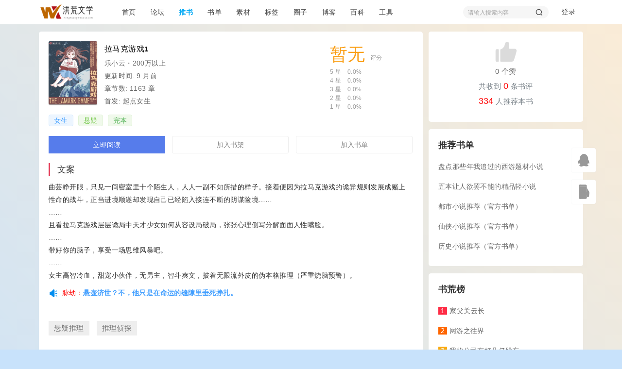

--- FILE ---
content_type: text/html; charset=utf-8
request_url: https://www.honghuangwenxue.com/thread-3245-1-1.html
body_size: 19950
content:
 <!DOCTYPE html>
<head>
<meta http-equiv="X-UA-Compatible" content="IE=edge">
<meta http-equiv="Content-Type" content="text/html; charset=utf-8" />
<title>拉马克游戏（乐小云的小说）悬疑小说推文 - 洪荒文学</title>
<link href="https://www.honghuangwenxue.com/thread-3245-1-1.html" rel="canonical" />
<script type = "application/ld+json">
{
    "@context": "https://ziyuan.baidu.com/contexts/cambrian.jsonld",
    "@id": "https://www.honghuangwenxue.com/thread-3245-1-1.html",
    "appid": "无",    
    "title": "拉马克游戏(乐小云)",
    "images": ["https://img.honghuangwenxue.com/forum/qidian/16777691297.jpg"],
    "description": "拉马克游戏是乐小云创作的悬疑类小说，首发自起点女生，洪荒文学为广大书友提供悬疑类小说推文与小说书评，帮助广大书友解决书荒的烦恼。",
    "pubDate": "2023-03-02T22:59:07",
    "upDate": "2023-03-02T22:59:07",
    "lrDate": "2023-03-02T22:59:07",
}
</script>
   <meta property="og:type" content="novel"/>
   <meta property="og:title" content="拉马克游戏(乐小云)"/>
   <meta property="og:description" content="拉马克游戏是乐小云创作的悬疑类小说，首发自起点女生，洪荒文学为广大书友提供悬疑类小说推文与小说书评，帮助广大书友解决书荒的烦恼。"/>
   <meta property="og:image" content="https://img.honghuangwenxue.com/forum/qidian/16777691297.jpg"/>
   <meta property="og:novel:category" content="悬疑"/>
   <meta property="og:novel:author" content="乐小云"/>
   <meta property="og:novel:book_name" content="拉马克游戏"/>
   <meta property="og:novel:read_url" content="https://www.honghuangwenxue.com/thread-3245-1-1.html"/>
   <meta property="og:novel:update_time" content="2023-03-02 22:59" />
<meta name="keywords" content="女生小说,拉马克游戏,乐小云,悬疑小说" />
<meta name="description" content=" 拉马克游戏是乐小云创作的悬疑类小说，首发自起点女生，洪荒文学为广大书友提供悬疑类小说推文与小说书评，帮助广大书友解决书荒的烦恼。 " />
<meta name="MSSmartTagsPreventParsing" content="True" />
<meta http-equiv="MSThemeCompatible" content="Yes" />
<base href="https://www.honghuangwenxue.com/" /><link rel="stylesheet" type="text/css" href="https://cache.honghuangwenxue.com/style_11_common.css?Tuc" /><link rel="stylesheet" type="text/css" href="https://cache.honghuangwenxue.com/style_11_forum_viewthread.css?Tuc" /><!--[if IE]><link rel="stylesheet" type="text/css" href="https://cache.honghuangwenxue.com/style_11_iefix.css?Tuc" /><![endif]--><script type="text/javascript">var STYLEID = '11', STATICURL = 'static/', IMGDIR = 'static/image/common', VERHASH = 'Tuc', charset = 'utf-8', discuz_uid = '0', cookiepre = 'o5w9_6bd8_', cookiedomain = '.honghuangwenxue.com', cookiepath = '/', showusercard = '1', attackevasive = '0', disallowfloat = 'login|newthread', creditnotice = '1|气运|,2|灵石|,3|功德|', defaultstyle = '', REPORTURL = 'aHR0cHM6Ly93d3cuaG9uZ2h1YW5nd2VueHVlLmNvbS90aHJlYWQtMzI0NS0xLTEuaHRtbA==', SITEURL = 'https://www.honghuangwenxue.com/', JSPATH = 'https://cache.honghuangwenxue.com/', CSSPATH = 'https://cache.honghuangwenxue.com/style_', DYNAMICURL = '';</script>
<script src="https://cache.honghuangwenxue.com/common.js?Tuc" type="text/javascript"></script>
<script src="template/dingzhi_2021_book/dingzhi/js/jquery.min.js" type="text/javascript"></script>
<link rel="stylesheet" type="text/css"  href="/template/dingzhi_2021_book/common/header.css" />
<meta name="application-name" content="洪荒文学" />
<meta name="msapplication-tooltip" content="洪荒文学" />
<link rel="archives" title="洪荒文学" href="https://www.honghuangwenxue.com/archiver/" />
<script src="https://cache.honghuangwenxue.com/forum.js?Tuc" type="text/javascript"></script>
<script type="text/javascript">
if (document.location.host != "www.honghuangwenxue.com") {
location.href = location.href.replace(document.location.host,'www.honghuangwenxue.com');}
</script>
</head>
<body id="nv_forum" class="pg_viewthread" onkeydown="if(event.keyCode==27) return false;">
<div id="append_parent"></div>
<div id="ajaxwaitid"></div>
<div id="dingzhi_nav">
<div class="wp cl">
</div>
<div id="dingzhi_bar" class="cl "> 
<div class="wp cl">
<!-- 站点LOGO -->
<div class="dingzhi_logo"> <h2>
<a href="http://www.honghuangwenxue.com/" title="洪荒文学"><img src="https://www.honghuangwenxue.com/data/attachment/wangpan/1/37/16997972436550d8fb95d90.png" alt="洪荒文学" class="boardlogo" id="boardlogo" border="0" /></a>
</h2>
</div>
<!-- 导航 -->
<div id="Navigation"><script src="https://cache.honghuangwenxue.com/logging.js?Tuc" type="text/javascript"></script>
<form method="post" autocomplete="off" id="lsform" action="member.php?mod=logging&amp;action=login&amp;loginsubmit=yes&amp;infloat=yes&amp;lssubmit=yes" onsubmit="return lsSubmit();">
<div class="fastlg cl"> <span id="return_ls" style="display:none"></span>
<div class="y pns">
<table cellspacing="0" cellpadding="0">
<tr><td>
<span class="ftid">
<select name="fastloginfield" id="ls_fastloginfield" width="40" tabindex="900">
<option value="username">用户名</option>
<option value="email">Email</option>
</select>
</span> 
<script type="text/javascript">simulateSelect('ls_fastloginfield')</script></td>
<td><input type="text" name="username" id="ls_username" autocomplete="off" class="px vm" tabindex="901" /></td>
<td class="fastlg_l">
<label for="ls_cookietime">
 <input type="checkbox" name="cookietime" id="ls_cookietime" class="pc" value="2592000" tabindex="903" />
自动登录
</label>
</td>
<td>&nbsp;
<a href="javascript:;" onclick="showWindow('login', 'member.php?mod=logging&action=login&viewlostpw=1')">找回密码
</a>
</td>
</tr>
<tr>
<td><label for="ls_password" class="z psw_w">密码</label></td>
<td><input type="password" name="password" id="ls_password" class="px vm" autocomplete="off" tabindex="902" /></td>
<td class="fastlg_l"><button type="submit" class="pn vm" tabindex="904" style="width: 75px;"><em>登录</em></button></td>
<td>&nbsp;<a href="member.php?mod=register" class="xi2 xw1">立即注册</a></td>
</tr>
</table>
<input type="hidden" name="quickforward" value="yes" />
<input type="hidden" name="handlekey" value="ls" />
</div>
            <script src="https://cdn.dingxiang-inc.com/ctu-group/captcha-ui/index.js" crossOrigin="anonymous"></script>
            <div id="test"></div>
            <script>
                var myCaptcha1=_dx.Captcha(document.getElementById("test"), {
                    appKey: "8d9e2b04d7c943c13e5a7d80c3392e1f",
                    style: "popup",
                    success: function (token) {
                        document.getElementById("dx_verify_token1").value=token;
                        myCaptcha1.hide();
                        lsSubmit();
                    }
                });

                var lsform = document.getElementById('lsform');
                var obj = document.createElement("input");
                obj.name = "dx_verify_token";
                obj.id = "dx_verify_token1";
                obj.type = "hidden";
                lsform.appendChild(obj);

                var button = document.forms[0].getElementsByTagName('button')[0];
                if (button.addEventListener) {   
                    button.addEventListener("click", function(e){
                        if(document.getElementById("ls_username").value!='' && document.getElementById("ls_password").value!=''){
                            e.preventDefault();
                            e.stopPropagation();

                            myCaptcha1.reload();
                            myCaptcha1.show();
                        }
                    }, false); 
                } else if (button.attachEvent) {
                    button.attachEvent("onclick", function(e){
                        if(document.getElementById("ls_username").value!='' && document.getElementById("ls_password").value!=''){

                            myCaptcha1.reload();
                            myCaptcha1.show();
                        }
                    }); 
                }
            </script>
<div class="fastlg_fm y" style="margin-right: 10px; padding-right: 10px">
<p><a href="https://www.honghuangwenxue.com/connect.php?mod=login&op=init&referer=forum.php%3Fmod%3Dviewthread%26tid%3D3245%26extra%3Dpage%253D1%26page%3D1&statfrom=login_simple"><img src="static/image/common/qq_login.gif" class="vm" alt="QQ登录" /></a></p>
<p class="hm xg1" style="padding-top: 2px;">只需一步，快速开始</p>
</div>
 
</div>
</form>
 
</div>
<div class="dingzhi_user Signin">
<ul class="Signinul">
 <li class="z log">
<a class="log1">登录</a>
<div id="user-menu" class="i_menu" style="display: none;">
<i class="arrow"></i>
<ul class="notloglist">
<li>
<a href="member.php?mod=logging&amp;action=login" id="mzLogin" style="color: #a2a2a2; line-height: 26px;" rel="nofollow">立即登录</a>
</li>
<li>
<a href="member.php?mod=register" id="mzRegister" style="color: #a2a2a2; line-height: 26px;" rel="nofollow">立即注册</a>
</li>
<li class="split tips-text">
<span style="color: #a2a2a2; line-height: 26px;">其他登录</span>
</li>
<li class="other-login lastchild" style="padding-top: 5px;">
<a href="connect.php?mod=login&amp;op=init&amp;referer=https%3A%2F%2Fwww.honghuangwenxue.com%2Fforum.php&amp;statfrom=login" class="ico weibo" rel="nofollow">QQ</a>
</li>
</ul>
</div>
</li>
</ul>
</div>
<!-- 用户信息 --> 
<div id="scbar" class="scbar1 scbar_narrow cl">
<form id="scbar_form" method="post" autocomplete="off" onsubmit="searchFocus($('scbar_txt'))" action="search.php?searchsubmit=yes" target="_blank">

<input type="hidden" name="mod" id="scbar_mod" value="search" />

<input type="hidden" name="formhash" value="c8832384" />
<input type="hidden" name="srchtype" value="title" />
<input type="hidden" name="srhfid" value="37" />
<input type="hidden" name="srhlocality" value="forum::viewthread" />
<table cellspacing="0" cellpadding="0">
<tr>
<td class="scbar_txt_td"><input type="text" name="srchtxt" id="scbar_txt" value="请输入搜索内容" autocomplete="off" x-webkit-speech speech /></td>
<td class="scbar_type_td"><a href="javascript:;" id="scbar_type" class="xg1" onclick="showMenu(this.id)" hidefocus="true">搜索</a></td> 
<td class="scbar_btn_td"><button type="submit" name="searchsubmit" id="scbar_btn" s class="pn pnc" value="true"><strong class="xi2">搜索</strong></button></td>
</tr>
</table>
</form>
</div>
<ul id="scbar_type_menu" class="p_pop" style="display: none;"><li><a href="javascript:;" rel="curforum" fid="37" >本版</a></li><li><a href="javascript:;" rel="user">用户</a></li></ul>
<script type="text/javascript">
initSearchmenu('scbar', '');
    </script>
<div class="dingzhi_navigate" style="float: left;">
<ul> 
<li id="mn_portal" ><a href="https://www.honghuangwenxue.com/portal.php" hidefocus="true" title="Portal"  >首页<span>Portal</span></a></li>
 
 
<li class="a"id="mn_N9ec7" onmouseover="showMenu({'ctrlid':this.id,'ctrlclass':'hover','duration':2})"><a href="https://www.honghuangwenxue.com/forum.php" hidefocus="true"  >论坛</a></li>
 
<li id="mn_Nfa38" onmouseover="showMenu({'ctrlid':this.id,'ctrlclass':'hover','duration':2})"><a href="forum-37-1.html" hidefocus="true"  >推书</a></li>
 
 
<li id="mn_Nc571" onmouseover="showMenu({'ctrlid':this.id,'ctrlclass':'hover','duration':2})"><a href="shudan.html" hidefocus="true"  >书单</a></li>
 
 
<li id="mn_Nd4d3" onmouseover="showMenu({'ctrlid':this.id,'ctrlclass':'hover','duration':2})"><a href="/buluo-fenlei-153-197.html" hidefocus="true"  >素材</a></li>
 
<li id="mn_Nfeeb" ><a href="tag.html" hidefocus="true"  >标签</a></li>
 
<li id="mn_group" onmouseover="showMenu({'ctrlid':this.id,'ctrlclass':'hover','duration':2})"><a href="https://www.honghuangwenxue.com/group.php" hidefocus="true" title="Group"  >圈子<span>Group</span></a></li>
 
 
<li id="mn_Nd3f9" onmouseover="showMenu({'ctrlid':this.id,'ctrlclass':'hover','duration':2})"><a href="/boke-suibian" hidefocus="true"  >博客</a></li>
 
 
<li id="mn_N91a9" onmouseover="showMenu({'ctrlid':this.id,'ctrlclass':'hover','duration':2})"><a href="/baike" hidefocus="true"  >百科</a></li>
 
<li id="mn_Na554" onmouseover="showMenu({'ctrlid':this.id,'ctrlclass':'hover','duration':2})"><a href="bbx-bbx.html" hidefocus="true"  >工具</a></li>
 
 
 
 
 
 
 
</ul>
 
</div>
</div>
</div>
<script src="template/dingzhi_2021_book/dingzhi/js/nav.js" type="text/javascript" type="text/javascript"></script>
</div>
<!-- 二级导航 -->
<div class="nav_slide">
<style>
.nav_slide .h_pop li a{margin: 10px!important;background: #fafafa;border: 1px solid #eee;}
.nav_slide .h_pop li a:hover{margin: 10px;border-color: #e1e1e1;background: #e1e1e1 !important;color: #333 !important;}
/*首页两列下拉导航*/
/*.nav_slide ul.p_pop:nth-child(2) {display: flex; flex-wrap: wrap; */
/*justify-content: space-between;padding: 10px; width: 228px;  }*/

.nav_slide ul.p_pop:nth-child(11) {display: flex;left: 319px!important; flex-wrap: wrap; 
justify-content: space-between;padding: 10px; width: 224px;  }
/*素材两列下拉导航*/
.nav_slide ul.p_pop:nth-child(5) {display: flex;left: 555px!important; flex-wrap: wrap; 
justify-content: space-between;padding: 10px; width: 268px;  }
.nav_slide ul.p_pop:nth-child(5) li {display: block;width: calc(50% - 0px);}
.nav_slide ul.p_pop:nth-child(5) li a,.nav_slide ul.p_pop:nth-child(2) li a {margin:5px}
</style>
<ul class="p_pop h_pop" id="mn_N9ec7_menu" style="display: none"><li><a href="/forum-duanpian-1.html" hidefocus="true" >短篇故事</a></li><li><a href="forum-38-1.html" hidefocus="true" >影视点评</a></li><li><a href="https://www.honghuangwenxue.com/forum-wanben-1.html" hidefocus="true" >完本小说</a></li><li><a href="https://www.honghuangwenxue.com/forum.php?mod=post&action=newthread&fid=39" hidefocus="true" >新人报道</a></li></ul><ul class="p_pop h_pop" id="mn_Nfa38_menu" style="display: none"><li><a href="bphp_help-index.html?aid=16" hidefocus="true"  style="color: red">福利介绍（必看）</a></li><li><a href="https://www.honghuangwenxue.com/plugin.php?id=nciaer_qiushu" hidefocus="true" >小说收录申请</a></li></ul><ul class="p_pop h_pop" id="mn_Nc571_menu" style="display: none"><li><a href="shudan-6-1.html" hidefocus="true" >后宫文书单</a></li><li><a href="shudan-12-1.html" hidefocus="true" >本月书荒榜</a></li><li><a href="/shudan-39-1.html" hidefocus="true" >精品轻小说</a></li></ul><ul class="p_pop h_pop" id="mn_Nd4d3_menu" style="display: none"><li><a href="/buluo-fenlei-153-228.html" hidefocus="true" >小说境界素材</a></li><li><a href="/buluo-fenlei-153-207.html" hidefocus="true" >历史小说素材</a></li><li><a href="/buluo-fenlei-153-206.html" hidefocus="true" >神话小说素材</a></li><li><a href="buluo-fenlei-153-198.html" hidefocus="true" >描写外貌素材</a></li><li><a href="/buluo-fenlei-153-197.html" hidefocus="true" >仙侠小说素材</a></li><li><a href="/buluo-fenlei-153-195.html" hidefocus="true" >小说写作技巧</a></li><li><a href="/buluo-fenlei-153-194.html" hidefocus="true" >影视写作素材</a></li><li><a href="/buluo-fenlei-153-193.html" hidefocus="true" >角色写作素材</a></li></ul><ul class="p_pop h_pop" id="mn_group_menu" style="display: none"><li><a href="https://www.honghuangwenxue.com/buluo-155-1.html" hidefocus="true" >诗词圈子</a></li><li><a href="https://www.honghuangwenxue.com/buluo-86-1.html" hidefocus="true" >网文圈子</a></li><li><a href="/buluo-150-1.html" hidefocus="true" >码客圈子</a></li></ul><ul class="p_pop h_pop" id="mn_Nd3f9_menu" style="display: none"><li><a href="https://www.honghuangwenxue.com/home.php?mod=spacecp&ac=blog" hidefocus="true" >发新博文</a></li><li><a href="https://www.honghuangwenxue.com/home.php?mod=space&do=doing&view=all" hidefocus="true" >记录瞬间</a></li><li><a href="https://www.honghuangwenxue.com/home.php?mod=spacecp&ac=upload" hidefocus="true" >上传照片</a></li><li><a href="https://www.honghuangwenxue.com/home.php?mod=space&do=album&view=all&order=hot" hidefocus="true" >随便看看</a></li></ul><ul class="p_pop h_pop" id="mn_N91a9_menu" style="display: none"><li><a href="/plugin.php?id=strong_baike&mod=createindex" hidefocus="true" >创建词条</a></li><li><a href="/plugin.php?id=strong_baike&mod=subject&view=3" hidefocus="true" >西游量劫</a></li><li><a href="/plugin.php?id=strong_baike&mod=subject&view=1" hidefocus="true" >封神量劫</a></li><li><a href="/plugin.php?id=strong_baike&mod=subject&view=2" hidefocus="true" >巫妖量劫</a></li><li><a href="/plugin.php?id=strong_baike&mod=category" hidefocus="true" >词条分类</a></li></ul><ul class="p_pop h_pop" id="mn_Na554_menu" style="display: none"><li><a href="https://www.honghuangwenxue.com/paiban.php" hidefocus="true" >文章排版</a></li><li><a href="dzim_dream-dream.html" hidefocus="true" target="_blank" >周公解梦</a></li><li><a href="dzim_correct-index.html" hidefocus="true"  style="color: red">文本纠错</a></li><li><a href="dzim_chengyu-index.html" hidefocus="true" >成语词典</a></li><li><a href="plugin.php?id=yuzhe_note&action=user" hidefocus="true" >写作工具</a></li><li><a href="lechen_deepseek-lechen_deepseek.html" hidefocus="true" >DeepSeek</a></li><li><a href="juui_sprrite-index.html" hidefocus="true" title="精灵图" >精灵图工具</a></li><li><a href="https://www.honghuangwenxue.com/mingzi.php" hidefocus="true" >名字生成</a></li><li><a href="https://www.honghuangwenxue.com/bbx-view.html?tid=1" hidefocus="true" >中国朝代</a></li></ul></div><div class="mus_box cl">
<div id="mu" class="wp cl"> 
</div>
</div>
 
<ul class="p_pop h_pop" id="plugin_menu" style="display: none"> 
<li><a href="llk-llk.html" id="mn_plink_llk">小动物连连看</a></li>
 
</ul>
<!-- 用户菜单 -->
<div id="wp" class="wp serch_wp">

         <script type="text/javascript">
           if (typeof jQuery != 'undefined'){
              var boan_old_jq = jQuery;
           } 
         </script><script type="text/javascript" src="source/plugin/boan_h5upload/js/jquery.min.js?Tuc" charset="utf-8"></script>
          <script type="text/javascript">
             var boan_jq=$.noConflict();
             if (typeof  boan_old_jq != 'undefined'){
               jQuery = boan_old_jq;
              }
         </script><link href="./source/plugin/boan_h5upload/css/webuploader_fast.css" rel="stylesheet" type="text/css" />        <script>
            var SWFUpload;
        	SWFUpload = function(settings) {
        		this.initUpload(settings);
       	    };
           
            SWFUpload.prototype.initUpload = function(userSettings) {
            	try {
            		this.customSettings = {};	
            		this.settings = {};
            		this.eventQueue = [];
            		this.initSettings1(userSettings);
            	} catch (ex) {
            		throw ex;
            	}
            };
            SWFUpload.prototype.initSettings1 = function (userSettings) {
            	this.ensureDefault = function(settingName, defaultValue) {
            		var setting = userSettings[settingName];
            		if (setting != undefined) {
            			this.settings[settingName] = setting;
            		} else {
            			this.settings[settingName] = defaultValue;
            		}
            	};
            
            	this.ensureDefault("upload_url", "");
            	this.ensureDefault("file_post_name", "Filedata");
            	this.ensureDefault("post_params", {});
            
            	this.ensureDefault("file_types", "*.*");
            	this.ensureDefault("file_types_description", "All Files");
            	this.ensureDefault("file_size_limit", 0);	
            	this.ensureDefault("file_upload_limit", 0);
            	this.ensureDefault("file_queue_limit", 0); 
                this.ensureDefault("custom_settings", {});
	            this.customSettings = this.settings.custom_settings;
            }
        </script>            <script src="https://cdn.dingxiang-inc.com/ctu-group/captcha-ui/index.js" crossOrigin="anonymous"></script> <link rel="stylesheet" type="text/css" id="time_diy" href="template/dingzhi_2021_book/dingzhi/css/portaldiy.css" />
<link rel="stylesheet" type="text/css" href="template/dingzhi_2021_book/dingzhi/css/viewthread.css" />
<script type="text/javascript">var fid = parseInt('37'), tid = parseInt('3245');</script>
<script src="https://cache.honghuangwenxue.com/forum_viewthread.js?Tuc" type="text/javascript"></script>
<script type="text/javascript">zoomstatus = parseInt(1);var imagemaxwidth = '600';var aimgcount = new Array();</script>

<link rel="stylesheet" type="text/css" id="time_diy" href="template/dingzhi_2021_book/dingzhi/css/portal.css" />
<style id="diy_style" type="text/css">#portal_block_473 {  margin-top:15px !important;}</style>

<!--[diy=diynavtop]--><div id="diynavtop" class="area"></div><!--[/diy]-->
<div id="pt" class="bm cl" style="margin: 13px 0;display:none;">
<div class="z">
<a href="./" title="首页" class="nvhm">首页</a> <em>&rsaquo;</em> <a href="https://www.honghuangwenxue.com/forum.php?gid=1">诸天万界</a> <em>&rsaquo;</em> <a href="https://www.honghuangwenxue.com/forum-tuishu-1.html">推书</a> <em>&rsaquo;</em>拉马克游戏(乐小云)</div>
</div>



<style>		
.sign_side {
	background:#FCF6E6;
	border:2px dashed #C2D5E3;
	padding:2px; 
	margin-left:5px; 
	margin-right:5px;
	margin-bottom:10px;
}
.sign_side li{
	padding:4px 0.3em;
	list-style:none;
}	
</style><script>check_updatebook();
			function check_updatebook() {
				let xhr = new XMLHttpRequest();
				let url = 'plugin.php?id=nn_updatebook:updates&token=5c15089cc59b527bf44876ec561cabec&tid=3245&formhash=c8832384';
				xhr.open("GET" , url, true);
				xhr.send();
				xhr.onreadystatechange = function (e) {
					if (xhr.readyState == 4 && xhr.status == 200) {
						let return_js = JSON.parse(xhr.responseText);
						if(return_js.lastupdate){
						    document.getElementById("qidian-update").innerHTML='更新时间: '+return_js.lastupdate;
						}
					}
				};
		}
		</script>
<link rel="stylesheet" type="text/css" href="source/plugin/replyfloor/static/css/style3.css?Tuc" />

<style>
.replyfloor_hd{display: none; }
.replyfloor_content_user a {text-decoration: none;}
.replyfloor_content_avatar {    border: none;margin-top: -1px;width: 18px; height: 18px;}
.replyfloor_content_avatar img {
    border-radius: 50%;    width: 18px;
    height: 18px;}
.replyfloor_content_cnt { margin-left: 28px;}
.replyfloor_content_head {margin-top: 7px;}
 
.tedt .bar .fpd a.fsml {margin-top: 0px;}

.replyfloor_box {margin-top: 20px;}

.replyfloor_editor_btn {margin-bottom: 8px;}

.m_c .f_c .c .tedt {border: none; margin-top: 10px; }
</style>

<style>
			.nn_related_link { padding: 0 2px 0 4px; }
			.nn_related_link a, .nn_related_link sup { color: #369; }
			.nn_related_link:hover a, .nn_related_link:hover sup { color: #0099FF; }
			.nn_related_link sup { margin-left: 3px; }
			.nn_related_link sup svg { vertical-align: baseline; }
		</style><style id="diy_style" type="text/css">#portal_block_473 {  margin-top:15px !important;}</style>
<div class="wp" style="margin-top: 15px;">
<!--[diy=diy1]--><div id="diy1" class="area"></div><!--[/diy]-->
</div>

    <div id="ct" class="wp cl  ct2">

    <div class="mn"     	<!--论坛帖子内页样式优化-->
        <div class="clear"></div>

        <div id="pgt" class="pgs mbm cl " style=" display:none;">
            <div class="pgt"></div>
            <span class="y pgb"><a href="https://www.honghuangwenxue.com/forum-tuishu-1.html">返回列表</a></span>
                            <a id="newspecial" onmouseover="$('newspecial').id = 'newspecialtmp';this.id = 'newspecial';showMenu({'ctrlid':this.id})" onclick="location.href='forum.php?mod=post&action=newthread&fid=37';return false;" href="javascript:;" title="发新帖"><img src="static/image/common/pn_post.png" alt="发新帖" /></a>                                            </div>
    
        
            
    <div id="postlist" class="pl bm dingzhi_all_replies" style="margin-bottom: 0;">
  		  		
       
        <script type="text/javascript">
jQuery(".vwthdewm").hover(function(){
jQuery(this).children(".vwthdewmsub").show();
},function(){
jQuery(this).children(".vwthdewmsub").hide();
})
</script>
                
        <table cellspacing="0" cellpadding="0" class="ad" style=" display:none;">
            <tr>
                <td class="pls"  style="padding: 0 20px;">
                                </td>
            </tr>
        </table>
                             
            <div id="post_3889" class="viewbox view_x firstfloor cl" >
                
<!--帖子图章-->
<style>
    #threadstamp.tuzhang img {
    top: 1px !important;
    right: 795px !important;
    height: 145px;
}
</style>
 
<style>
    .pl table {width:99%;}
     .dingzhi_all_replies .viewbox.firstfloor .boxtable {width:100%;border-radius: 5px;}
     .viewbox.otherfloor {border-radius: 5px;}
</style>
<table id="pid3889" class="plhin boxtable" summary="pid3889" cellspacing="0" cellpadding="0">
<tr>
<td class="plc"style="padding: 0 20px;">
<div class="pi pi1"  style="padding-bottom: 3px; margin-bottom: 0px; border-bottom: 0;">
<div class="pti">
<div class="pdbt">
</div>
                <div class="authi firstauthi" style="line-height: 20px; font-size: 12px; float: left;">


                一定<img class="authicn vm" id="authicon3889" src="static/image/common/online_admin.gif" / style="display: none;">

                    
                                                                                   
<code class="comiis_iplocality f_d"> 广东省</code><!--APP标识-->

<span class="xg1" style=""><a href='http://xiazai.honghuangwenxue.com/ei1J' style='margin:0 6px 0 -6px;' target="_blank">通过APP发布</a> </span>
</div>

                                
</div>
</div><div class="pct" ><style type="text/css">
    .pcb{margin-right:0}
     .pcb img[src*="smiley"] {
        max-width:100%;
        margin:8px 5px -2px 5px;
         width:25px;height:25px;
     }
    </style><!-- test --><div class="pcb tuishu_left ">
<postchat_content class="postchat_discuz"> 
<!-- 后台diy的内容写到模板中 --><!--获取插件评分数据--><div class="bg-white cl">
<div class="tsj-book-cover"><img src="data/attachment/forum/qidian/16777691297.jpg" loading="lazy"></div>
<div class="flex-col cl">
  <div class="cl title">
     <h1 class="text-justify"> 拉马克游戏 </h1>
     <div class="o-tsj-rate whitespace-no-wrap ml-1">

<div class="zqlj_xingji g-tid">				
<div id="star">
<span class="xj"><ul>
<li onclick="showWindow('zqlj_xingji','plugin.php?id=zqlj_xingji:ping&tid=3245&position=1');">1</li>
<li onclick="showWindow('zqlj_xingji','plugin.php?id=zqlj_xingji:ping&tid=3245&position=2');">2</li>
<li onclick="showWindow('zqlj_xingji','plugin.php?id=zqlj_xingji:ping&tid=3245&position=3');">3</li>
<li onclick="showWindow('zqlj_xingji','plugin.php?id=zqlj_xingji:ping&tid=3245&position=4');">4</li>
<li onclick="showWindow('zqlj_xingji','plugin.php?id=zqlj_xingji:ping&tid=3245&position=5');">5</li>
</ul>
</span>

</div>
</div>
     <!--   -->
     </div>
  </div>
  <div class="xinxi"><a class="text-color-medium" title="作者：乐小云">乐小云&#12539;200万以上</a>
    <div>
      <div id="qidian-update"> 更新时间: 297 天前 </div>
      <div> 章节数: 1163 章 </div>
      <div>首发: 起点女生</div>
    </div>
  </div>
</div>


<link rel="stylesheet" type="text/css" href="source/plugin/zqlj_xingji/style.css" />	
<div id="tsj-book-star-chart" class="rating cl" style="border-left: 0;">
  <div class="cl">
    <div class="text-4xl leading-snug" style="color: rgb(250, 158, 20);">&#x6682;&#x65E0;</div>
    <div class="ml-1 z" style="margin: 28px 0 0 5px;">
      <div class="text-color-low text-xss relative ml-1" style="top: -0.25rem;">评分 </div>
    </div>
  </div>
  <div class="cl">
    <div class="items-center cl">
      <div class="mr-2 text-color-low text-xss whitespace-no-wrap">5 星</div>
      <div class="w-full flex items-center" style="width: 140px;">
        <div class="h-2 mr-1 z" style="background-color: rgb(255, 213, 150); width: 0%; margin-top: 5px;"></div>
        <div class="text-color-low text-xss whitespace-no-wrap z">0.0%</div>
      </div>
    </div>
    <div class="items-center cl">
      <div class="mr-2 text-color-low text-xss whitespace-no-wrap">4 星</div>
      <div class="w-full flex items-center" style="width: 140px;">
        <div class="h-2 mr-1 z" style="background-color: rgb(255, 213, 150); width: 0%; margin-top: 5px;"></div>
        <div class="text-color-low text-xss whitespace-no-wrap z">0.0%</div>
      </div>
    </div>
    <div class="items-center cl">
      <div class="mr-2 text-color-low text-xss whitespace-no-wrap">3 星</div>
      <div class="w-full flex items-center" style="width: 140px;">
        <div class="h-2 mr-1 z" style="background-color: rgb(255, 213, 150);width: 0%;margin-top: 5px;"></div>
        <div class="text-color-low text-xss whitespace-no-wrap z">0.0%</div>
      </div>
    </div>
    <div class="items-center cl">
      <div class="mr-2 text-color-low text-xss whitespace-no-wrap">2 星</div>
      <div class="w-full flex items-center" style="width: 140px;">
        <div class="h-2 mr-1 z" style="background-color: rgb(255, 213, 150); width: 0%; margin-top: 5px;"></div>
        <div class="text-color-low text-xss whitespace-no-wrap z">0.0%</div>
      </div>
    </div>
    <div class="items-center cl">
      <div class="mr-2 text-color-low text-xss whitespace-no-wrap">1 星</div>
      <div class="w-full flex items-center" style="width: 140px;">
        <div class="h-2 mr-1 z" style="background-color: rgb(255, 213, 150); width: 0%; margin-top: 5px;"></div>
        <div class="text-color-low text-xss whitespace-no-wrap z">0.0%</div>
      </div>
    </div>
  </div>
  <div class="zqlj_xingji">				
<!--
   <div id="star">
      <span class="xj"><em>参与人数: 0</em>，<em>我的评分: 未评</em></span>
    </div>
-->
  </div>
</div>
<!--star end-->
<div class="bookbadges cl">
  <h2>
  <a href="/tuishu/pindao/2" class="rounded-xl pindao" target="_blank">女生</a>
  <a href="/tuishu/fenlei/9" class="rounded-xl fenlei" target="_blank">悬疑</a>
  <a href="/tuishu/zhuangtai/2" class="rounded-xl zhuangtai" target="_blank">完本</a>
  </h2>
</div>
<div class="yueduqu">
<div class="yuedu">
 
    
<a class="a1" href="https://www.qdmm.com/book/1012065457/"  target="_blank"  rel="nofollow">立即阅读</a>

</div>
  <a href="###" id="yuzheaddfav"><div class="flex-grow btn-secondary my-0 mx-2">  加入书架 </div></a>
  	<a href="https://www.honghuangwenxue.com/forum.php?mod=collection&amp;action=edit&amp;op=addthread&amp;tid=3245" id="k_collect" onclick="showWindow(this.id, this.href);return false;">
   <div id="addbook" class="flex-grow btn-primary"> 加入书单<span id="collectionnumber" style="display:none">0</span></i></div></a>
</div>
      <script type="text/javascript">
      jQuery(".tsj-clamp").click(function(){
jQuery(this).toggleClass("max-l-1");
})
    </script>

<script type="text/javascript">
if(jQuery("#yuzheaddfav").length>0){
var tid = _YuZhe_getQuery('tid'), formhash = jQuery("input[name='formhash']").val();
jQuery("#yuzheaddfav").attr("href", 'home.php?mod=spacecp&ac=favorite&type=thread&id=' +tid+ '&formhash=' +formhash);
}
function _YuZhe_getQuery(variable){
       var query = window.location.search.substring(1);
       var vars = query.split("&");
       for (var i=0;i<vars.length;i++) {
               var pair = vars[i].split("=");
               if(pair[0] == variable){return pair[1];}
       }

       var fname = window.location.pathname;
       var reg = /\d+/;
       if (reg.test(fname)){
              var array = fname.match(reg);
              //console.log(array);
              return(array);
       }

       return(false);
}
</script>

<!-- 后台diy的内容 end -->
<!-- threadsortshow[typetemplate] -->
<div class="t_fsz">
<table cellspacing="0" cellpadding="0"><tr><td class="t_f" id="postmessage_3889">
    <h2 style="margin: 10px 0 10px 0;">文案</h2>
    曲芸睁开眼，只见一间密室里十个陌生人，人人一副不知所措的样子。接着便因为拉马克游戏的诡异规则发展成赌上性命的战斗，正当进境顺遂却发现自己已经陷入接连不断的阴谋险境……<br />
……<br />
且看拉马克游戏层层诡局中天才少女如何从容设局破局，张张心理侧写分解面面人性嘴脸。<br />
……<br />
带好你的脑子，享受一场思维风暴吧。<br />
……<br />
女主高智冷血，甜宠小伙伴，无男主，智斗爽文，披着无限流外皮的伪本格推理（严重烧脑预警）。<div><div class="tuishu">
<img src="https://www.honghuangwenxue.com/data/attachment/wangpan/1/31/1671179460639c2cc4a084d.svg"><span>脉劫：<a href="/thread-13718-1-1.html" style="color: #409EFF;text-decoration:none;"><b>悬壶济世？不，他只是在命运的缝隙里垂死挣扎。</b></a></span>
</div></div></td></tr>
</table>
<!--点赞-->
</postchat_content>			






<div class="ptg mbm mtn" style="padding-top: 20px !important;">
<a title="悬疑推理" href="tag/悬疑推理" target="_blank" style="font-size: 15px;">悬疑推理</a><a title="推理侦探" href="tag/推理侦探" target="_blank" style="font-size: 15px;">推理侦探</a></div>

        
</div>
<div id="comment_3889" class="cm">
    <style type="text/css">
.pstl:last-child { border: 0 !important}
</style>
</div>

<div id="post_rate_div_3889"></div>


</postchat_content>


</div>






</div>
        
                
<link rel="stylesheet" type="text/css" id="time_diy" href="template/dingzhi_2021_book/dingzhi/css/portal2.css" />
                
</td></tr>

<!--下面IF里面的style代码隐藏了插件钩子与相关贴子 -->
<tr id="_postposition3889"></tr>
<tr>
<td class="plc" style="overflow:visible;padding: 0 20px;">
<div class="cl">
                        
                        <div class="pob cl" style="padding-top: 10px; padding-bottom: 20px;">
<em>
<a class="fastre" href="forum.php?mod=post&amp;action=reply&amp;fid=37&amp;tid=3245&amp;reppost=3889&amp;extra=page%3D1&amp;page=1" onclick="replyfloor_reply(this.href)" style="display: none;">回复</a>
<!--管理-->
                     <script>
        const btn = document.getElementById('managementBtn');
        const panel = document.getElementById('managementPanel');
        
        btn.addEventListener('click', function() {
            this.classList.toggle('checked');
            panel.style.display = panel.style.display === 'block' ? 'none' : 'block';
        });
        
        document.addEventListener('click', function(e) {
            if (!e.target.closest('.management-container')) {
                panel.style.display = 'none';
                btn.classList.remove('checked');
            }
        });
    </script>
<!--管理-->


<a href="/thread-5121-1-1.html"> <img src="https://www.honghuangwenxue.com/data/attachment/wangpan/1/31/作者人像.svg" style="width:16px;margin: 0 5px 10px -18px;">作者认领</a>




<a href="javascript:;" class="addbaikebind" onclick="showWindow('show_addbaikebind', 'plugin.php?id=strong_baike:bindthread&tid=3245')">增加百科</a>


<!-- 隐藏/显示主题插件嵌入点 -->
</em>

<p style="float: right;">
<a href="javascript:;" id="mgc_post_3889" onmouseover="showMenu(this.id)" class="showmenu">使用道具</a>
<a href="javascript:;" onclick="showWindow('miscreport3889', 'misc.php?mod=report&rtype=post&rid=3889&tid=3245&fid=37', 'get', -1);return false;" style="margin-right: 0;">举报</a>
</p>
<ul id="mgc_post_3889_menu" class="p_pop mgcmn" style="display: none;">
<li><a href="https://www.honghuangwenxue.com/home.php?mod=magic&amp;mid=stick&amp;idtype=tid&amp;id=3245" id="a_stick" onclick="showWindow(this.id, this.href)"><img src="static/image/magic/stick.small.gif" />置顶卡</a></li>
<li><a href="https://www.honghuangwenxue.com/home.php?mod=magic&amp;mid=jack&amp;idtype=tid&amp;id=3245" id="a_jack" onclick="showWindow(this.id, this.href)"><img src="static/image/magic/jack.small.gif" />千斤顶</a></li>
</ul>
<script type="text/javascript" reload="1">checkmgcmn('post_3889')</script>
</div>

            </div>
</td>
</tr>


<tr class="ad">
<td class="pls">
</td>
</tr>

</table>

<div class="cl" style="width: 100%; display: block; margin: -7px 0 13px 0;background: #fff;border-radius: 5px;">
    	<tr><td class="plc plm"  style="padding: 0 30px;border-radius: 10px;">        
        
        
                                            
            
            <div class="elecmean mtw mbw"  style="padding: 0 30px;padding-top:15px;">
<h3 class="pbm mbm bbda dingzhi_rlthreads"><span>同类推荐</span></h3>
<ul class="xl xl2 cl dingzhi_threadslists"><li>
                    	<a href="https://www.honghuangwenxue.com/thread-8706-1-1.html" title="大朝女子奇案组(张廉)" target="_blank">	
                            大朝女子奇案组(张廉)                        </a>
                    </li>
<li>
                    	<a href="https://www.honghuangwenxue.com/thread-8704-1-1.html" title="一碗美人汤(白马玉麒麟)" target="_blank">	
                            一碗美人汤(白马玉麒麟)                        </a>
                    </li>
<li>
                    	<a href="https://www.honghuangwenxue.com/thread-8012-1-1.html" title="诡秘出马仙(葵花岛主阿)" target="_blank">	
                            诡秘出马仙(葵花岛主阿)                        </a>
                    </li>
<li>
                    	<a href="https://www.honghuangwenxue.com/thread-5500-1-1.html" title="末世天师的位面交易系统(mango珊珊)" target="_blank">	
                            末世天师的位面交易系统(mango珊珊)                        </a>
                    </li>
<li>
                    	<a href="https://www.honghuangwenxue.com/thread-3915-1-1.html" title="罪恶之眼(莫伊莱)" target="_blank">	
                            罪恶之眼(莫伊莱)                        </a>
                    </li>
<li>
                    	<a href="https://www.honghuangwenxue.com/thread-3406-1-1.html" title="我在诡秘世界封神(敖青明)" target="_blank">	
                            我在诡秘世界封神(敖青明)                        </a>
                    </li>
<li>
                    	<a href="https://www.honghuangwenxue.com/thread-3100-1-1.html" title="生死界碑(独罹)" target="_blank">	
                            生死界碑(独罹)                        </a>
                    </li>
<li>
                    	<a href="https://www.honghuangwenxue.com/thread-3068-1-1.html" title="龙飞凤仵(莫风流)" target="_blank">	
                            龙飞凤仵(莫风流)                        </a>
                    </li>
<li>
                    	<a href="https://www.honghuangwenxue.com/thread-3066-1-1.html" title="一品仵作(凤今)" target="_blank">	
                            一品仵作(凤今)                        </a>
                    </li>
                    <div class="clear"></div>
</ul>
</div>
                
        
     <script>
        jQuery('.bk-column-item-tit').on('click',function(){
            var t = jQuery(this).parent();
            
            var b = t.find('i');
            var c = t.siblings('.bk-column-itemlist');
            
            
            if(b.length){
                if(b.hasClass('on')){
                    b.removeClass('on');
                    c.hide();
                }else{
                    b.addClass('on');
                    c.show();
                }

            }
        });   
        function errorhandle_bindthread(m){
            showDialog(m);
            return false;
        }
        function succeedhandle_bindthread(url,m,param){
            if(param.status=='bind'){
                jQuery('.bkbind_column_cid_'+param.cid).css('color','red');
            }else if(param.status=='unbind'){
                jQuery('#bk-column-item-'+param.cid).remove();
            }
            showDialog(m,'right');
        }
        function bk_bindthread(a,b,c=0){
            var form = jQuery('#bk-bindthread-form');
            if(c==1){
                jQuery.ajax({
                    url:form.attr('action') + '&tid='+a+'&columnid='+b+'&handlekey=bindthread&mod=bind&bindsubmit=yes&inajax=1',
                    type:'POST',
                    data:form.serialize(),
                    dataType:'xml'
                }).success(function(s){
                    s = s.lastChild.firstChild.nodeValue;
                    evalscript(s);    
                }).error(function(){
                    showDialog('error');
                });    
            }else{
                showDialog('确定要绑定？','confirm','',function(){bk_bindthread(a,b,1);})
            }
        }
        function bk_unbindthread(a,b,c=0){
            
            if(c==1){
                jQuery.ajax({
                    url:'plugin.php?id=strong_baike:bindthread&tid='+a+'&columnid='+b+'&formhash=c8832384&handlekey=bindthread&mod=unbind&unbindsubmit=yes&inajax=1',
                    type:'POST',
                    dataType:'xml'
                }).success(function(s){
                    s = s.lastChild.firstChild.nodeValue;
                    evalscript(s);    
                }).error(function(){
                    showDialog('error');
                });    
            }else{
                showDialog('确定要解绑？','confirm','',function(){bk_unbindthread(a,b,1);})
            }
        }
    </script>   
        
        
        
        
        
        
        
</td>
</tr>
</div>
                 <script type="text/javascript">
var postminchars = parseInt('10');
var postmaxchars = parseInt('20000');
var disablepostctrl = parseInt('0');
</script>
<style type="text/css">
#f_pst:hover .tedt .pt { height: 80px !important}
</style>
<meta http-equiv="Content-Type" content="text/html; charset=utf-8" />

          <style type="text/css">
 .common-card-layout {
    width: auto;
    padding-left: 10px;
margin-top: 13px;
    background-color: #FFFFFF;
    margin-bottom: 10px;
    border-radius: 10px;
}
.tabs[data-v-622f1ef6] {
float: left;
margin-top: 18px
}
label[data-v-622f1ef6] {
    font-size: 14px;
    padding: 0 10px;
    border-right: 1px solid #ddd;
    cursor: pointer;
    color: #AAAAAA;
    position: relative;
}
label.tab.on[data-v-622f1ef6] {
    color: #000000;
}
label[data-v-622f1ef6]:last-child {
    border-right: none;
}
.CommentBtn[data-v-476d906f] {
float: right;
    width: auto;
margin-top: 18px;
margin-right: 20px;
    color: #888888;
    cursor: pointer;
text-align: left;
    border-top-right-radius: 4px;
    border-bottom-right-radius: 4px;
}
svg[data-v-03b2d3f2] {
float: left;
    width: 14px;
    height: 14px;
margin-top: 3px;
    fill: #a3b1d8;
}
               
 </style>
     <div class="common-card-layout main-left-header" data-v-9ef9c2a6="" style="display: none;"><div data-v-622f1ef6="" data-v-476d906f="" class="tabs"><label data-v-622f1ef6="" class="tab on">综合
<!----></label><label data-v-622f1ef6="" class="tab">最新
<!----></label><label data-v-622f1ef6="" class="tab">热度
<!----></label></div> <button data-v-476d906f="" class="CommentBtn"><svg data-v-03b2d3f2="" data-v-1c37a337="" data-v-476d906f="" xmlns="http://www.w3.org/2000/svg" viewBox="0 0 16 16" class="" style="margin-right: 5px;"><path data-v-03b2d3f2="" d="M1,16a1,1,0,0,1-.71-.29A1,1,0,0,1,0,14.8l.74-3.68A1,1,0,0,1,1,10.61L11.35.29a1,1,0,0,1,1.41,0l3,3a1,1,0,0,1,0,1.41L5.39,15a1,1,0,0,1-.51.27L1.2,16Zm1.66-4.19-.38,1.91,1.91-.38L13.59,4,12.05,2.41Z" class="cls-1"></path></svg> <span data-v-476d906f="" class="hidden-sm-and-down">发表评论</span></button></div>
     
    

<style>
    .comiis_iplocality {margin-right:6px;}
</style>
            </div>
                            <!--回复框跳转代码-->
        <div id="postlistreply" class="pl"><div id="post_new" class="viewthread_table" style="display: none"></div></div>
            </div>
    
    <form method="post" autocomplete="off" name="modactions" id="modactions">
        <input type="hidden" name="formhash" value="c8832384" />
        <input type="hidden" name="optgroup" />
        <input type="hidden" name="operation" />
        <input type="hidden" name="listextra" value="page%3D1" />
        <input type="hidden" name="page" value="1" />
    </form>
    
    
        
        <script>
                   boan_jq("img").each(function(index,el){
                            if(boan_jq(this).width()>=500){
                                boan_jq(this).attr('alt','拉马克游戏(乐小云)');
                                boan_jq(this).attr('title','书评');
                            }
                    });
           </script>

<script src="source/plugin/replyfloor/static/js/common.js?Tuc" type="text/javascript" charset="utf-8"></script>

<script type="text/javascript">

function replyfloor_fold(postid, type) {
if(type == 1){

showWindow('login', 'member.php?mod=logging&action=login&guestmessage=yes');

}else{
document.getElementById('replyfloor_link_unfold_' + postid).style.display = 'inline-block';
document.getElementById('replyfloor_link_fold_' + postid).style.display = 'none';
document.getElementById('replyfloor_bd_' + postid).style.display = 'none';
if(document.getElementById('replyfloor_editor')){
document.getElementById('replyfloor_editor').parentNode.removeChild(document.getElementById('replyfloor_editor'));
}
}
}
function replyfloor_reply(url) {
var postid = replyfloor_postid(url);
if(postid){

showWindow('messagepost', 'plugin.php?id=replyfloor:index&ac=post&tid=3245&pid='+postid);

}else{
showWindow('reply', url);
}
return false;
}
function replyfloor_editor(postid, msgid, reply) {

showWindow('login', 'member.php?mod=logging&action=login&guestmessage=yes');

}
function replyfloor_onsubmit() {

showWindow('login', 'member.php?mod=logging&action=login');

return false;
}
function succeedhandle_messagepost(url, msg, values) {

hideWindow('messagepost');

var x = new Ajax();
x.get('plugin.php?id=replyfloor:index&tid='+values['tid']+'&pid='+values['pid']+'&msgid='+values['msgid'] + '&inajax=1', function(s) {
if(document.getElementById('replyfloor_bd_' + values['pid'])){
document.getElementById('replyfloor_bd_' + values['pid']).style.display = 'block';
}
var div = document.createElement('div');
document.getElementById('replyfloor_newbox_'+values['pid']).appendChild(div);
div.outerHTML = s;
if(document.getElementById('replyfloor_count_' + values['pid'])){
var count = document.getElementById('replyfloor_count_' + values['pid']).innerHTML;
document.getElementById('replyfloor_count_' + values['pid']).parentNode.style.display='';
count = parseInt(count) + 1;
document.getElementById('replyfloor_count_' + values['pid']).innerHTML = count;
}
});
showCreditPrompt();
return false;
}

</script>
        
            <script>
                function boan_video_auto(){
                   boan_jq('.boan_video').each(function(el,index){
                            if(boan_jq(this).width()>boan_jq(this).parent().width()){
                               boan_jq(this).attr('width','100%');
                            }
            
                        })
                }
                setTimeout('boan_video_auto()',200);
            </script>    <div class="pgs cl" style="padding-bottom: 25px; margin-bottom: 0; background: none;">
            </div>
        <!--[diy=diyfastposttop]--><div id="diyfastposttop" class="area"></div><!--[/diy]-->
        
    
    
        
        </div>
    <div class="sd tuishu_right">

        <!--点赞与头像区域开始-->
        <div class="dianzan">
    <div class="like">
     
       
       
          <a href="https://www.honghuangwenxue.com/forum.php?mod=misc&amp;action=recommend&amp;do=add&amp;tid=3245&amp;hash=c8832384"  onclick="showWindow('login', this.href)" onmouseover="this.title = $('recommendv_add').innerHTML + ' 人赞'" title="顶一下" class="likeable deactive tooltipstered"><img src="https://www.honghuangwenxue.com/data/attachment/wangpan/1/31/16990216506545035287fe9.svg" style="width: 50px;">
          <br/>
          <!--<i class="icon fa fa-heart"></i>-->
          0 个赞</a>
       
        <div class="reply-buttons" style="padding-bottom: 0;">
        <div class="total">
          共收到 <b style="font-weight: 400; color: red;font-size:18px;">0</b> 条书评<br/>
           <b style="font-weight: 400; color: red;font-size:18px;">334</b> 人推荐本书
        </div>
       

<script type="text/javascript">
jQuery(document).ready(function(jQuery) {
jQuery('.btn-success').click(function(){
jQuery('.masks').fadeIn(200);
jQuery('.shoukuan').fadeIn(300);
})
jQuery('.masks').click(function(){
jQuery('.masks').fadeOut(50);
jQuery('.shoukuan').fadeOut(300);
})

jQuery('.pob.cl').eq(0).find('em').append(jQuery('._wmp_poster_div'));
})
    </script>
      </div>
       
     
    </div>
  </div>
  <!--点赞与头像区域结束-->
  
  <!--标签seo信息卡片-->
    
  <!--作者其他作品开始-->
              <!--作者其他作品结束-->
    
    <!--推荐书单-->
    <style>
.huati.cl {padding: 20px; border-radius: 5px; background: #FFFFFF;    width: 278px;}
.huati h3 {font-size: 18px; font-weight: bold; color: #333333; padding-bottom: 10px;}
</style>
<div id="huati-diy" class="huati cl">
<h3>推荐书单</h3>
<ul><li style="padding: 10px 0;"><a href="/shudan-40-1.html" title="盘点那些年我追过的西游题材小说" target="_blank" style="font-size: 14px; ">盘点那些年我追过的西游题材小说</a></li><li style="padding: 10px 0;"><a href="/shudan-39-1.html" title="五本让人欲罢不能的精品轻小说" target="_blank" style="font-size: 14px; ">五本让人欲罢不能的精品轻小说</a></li><li style="padding: 10px 0;"><a href="/shudan-18-1.html" title="都市小说推荐（官方书单）" target="_blank" style="font-size: 14px; ">都市小说推荐（官方书单）</a></li><li style="padding: 10px 0;"><a href="/shudan-33-1.html" title="仙侠小说推荐（官方书单）" target="_blank" style="font-size: 14px; ">仙侠小说推荐（官方书单）</a></li><li style="padding: 10px 0;"><a href="/shudan-11-1.html" title="历史小说推荐（官方书单）" target="_blank" style="font-size: 14px; ">历史小说推荐（官方书单）</a></li></ul>
</div>    <!--书荒榜--><div class="huati cl" style="padding: 20px 20px 20px 20px; border-radius: 5px; background: #FFFFFF;margin-top:15px;">
<h3 style="font-size: 18px; font-weight: bold; color: #333333; padding-bottom: 10px;">书荒榜</h3>
<ul><li style="padding: 10px 0;"><span style="background:#FE2D46;padding:0 5px 0 5px;color:#FFF;">
1</span><a href="https://www.honghuangwenxue.com/thread-11579-1-1.html" title="家父关云长(陇东少年)" target="_blank" style="font-size: 14px; padding:0 0 0 5px;">家父关云长
</a></li><li style="padding: 10px 0;">
<span style="background:#f60;padding:0 5px 0 5px;color:#FFF;">
2</span>
<a href="https://www.honghuangwenxue.com/thread-12385-1-1.html" title="网游之往界(李庄白肉)" target="_blank" style="font-size: 14px;">网游之往界
</a></li><li style="padding: 10px 0;">
<span style="background:#faa90e;padding:0 5px 0 5px;color:#FFF;">
3</span>
<a href="https://www.honghuangwenxue.com/thread-12692-1-1.html" title="我的公司有好几亿股东(我想养只大熊猫)" target="_blank" style="font-size: 14px; ">我的公司有好几亿股东
</a></li><li style="padding: 10px 0;">
<span style="background:#9195a3;padding:0 5px 0 5px;color:#FFF;">
4</span>
<a href="https://www.honghuangwenxue.com/thread-11453-1-1.html" title="诡异降临：开局拥有万亿冥币(姐姐别这样)" target="_blank" style="font-size: 14px; ">诡异降临：开局拥有万亿冥币
</a></li><li style="padding: 10px 0;">
<span style="background:#9195a3;padding:0 5px 0 5px;color:#FFF;">
5</span>
<a href="https://www.honghuangwenxue.com/thread-11273-1-1.html" title="提前登陆游戏世界，开局联姻女帝(潇楚还没睡)" target="_blank" style="font-size: 14px; ">提前登陆游戏世界，开局联姻女帝
</a></li><li style="padding: 10px 0;">
<span style="background:#9195a3;padding:0 5px 0 5px;color:#FFF;">
6</span>
<a href="https://www.honghuangwenxue.com/thread-11840-1-1.html" title="三国：重生黄巾，我开局杀了刘备(三月流雪)" target="_blank" style="font-size: 14px; ">三国：重生黄巾，我开局杀了刘备
</a></li><li style="padding: 10px 0;">
<span style="background:#9195a3;padding:0 5px 0 5px;color:#FFF;">
7</span>
<a href="https://www.honghuangwenxue.com/thread-13641-1-1.html" title="开局替皇帝大婚，我假戏真做(只是大虾米的小说)" target="_blank" style="font-size: 14px; ">开局替皇帝大婚，我假戏真做
</a></li><li style="padding: 10px 0;">
<span style="background:#9195a3;padding:0 5px 0 5px;color:#FFF;">
8</span>
<a href="https://www.honghuangwenxue.com/thread-9142-1-1.html" title="星路仙踪(忘语)" target="_blank" style="font-size: 14px; ">星路仙踪
</a></li></ul>
</div>        <div class="drag">
   <!--[diy=diy2]--><div id="diy2" class="area"></div><!--[/diy]-->
</div>
 
    </div>
     </div>


<div class="wp mtn">
<!--[diy=diy3]--><div id="diy3" class="area"></div><!--[/diy]-->
</div>
<div class="cl" style="display: none;"></div>
<script type="text/javascript">
function succeedhandle_followmod(url, msg, values) {
var fObj = $('followmod_'+values['fuid']);
if(values['type'] == 'add') {
fObj.innerHTML = '不收听';
fObj.href = 'home.php?mod=spacecp&ac=follow&op=del&fuid='+values['fuid'];
} else if(values['type'] == 'del') {
fObj.innerHTML = '收听TA';
fObj.href = 'home.php?mod=spacecp&ac=follow&op=add&hash=c8832384&fuid='+values['fuid'];
}
}
fixed_avatar([3889], 1);



</script>


<div class="wp mtn">
<!--[diy=diy3]--><div id="diy3" class="area"></div><!--[/diy]-->
</div>
<div class="cl" style="display: none;"></div>
<script type="text/javascript">
function succeedhandle_followmod(url, msg, values) {
var fObj = $('followmod_'+values['fuid']);
if(values['type'] == 'add') {
fObj.innerHTML = '不收听';
fObj.href = 'home.php?mod=spacecp&ac=follow&op=del&fuid='+values['fuid'];
} else if(values['type'] == 'del') {
fObj.innerHTML = '收听TA';
fObj.href = 'home.php?mod=spacecp&ac=follow&op=add&hash=c8832384&fuid='+values['fuid'];
}
}
fixed_avatar([3889], 1);



</script>
</div>
</div>
 
     
<script> var boan_h5upload_dispose= {width:2600,height:8000,quality:99,noCompressIfLarger:false,crop:false,},boan_h5upload_ispng = 0, boan_h5upload_isbig = false,boan_h5upload_force = 0,
        boan_h5upload_havepic = 0,
        boan_h5upload_insertatt = 0,
        boan_h5upload_isbasepic = 0,
        boan_h5upload_isbasechk = 0,
        boan_h5upload_ispic_type = 1,
        boan_h5upload_remote = 0,
        boan_h5upload_ispic_qrcode = 0,
        boan_h5upload_qrcodeurl = 'https://www.honghuangwenxue.com/plugin.php?id=boan_h5upload:qrcode&uid=9d42xgFyWucBUCvMaHQVWIcQT69761lpxuYHSlSh';  
        boan_h5upload_qrcodelife = '600';
        boan_h5upload_allowdown = 0;
        boan_h5upload_img_hlongup = 0;
        boan_h5upload_att_hlongup = 0 ;
        boan_h5upload_hlongurl = '';
        boan_h5upload_ossserver = ''; 
        </script>
         <script type="text/javascript">
           if (typeof boan_jq != 'undefined'){
             boan_old_jq = jQuery; 
             jQuery = boan_jq;
           } 
         </script>
<script type="text/javascript">
var boan_h5upload_lang = new Array();

boan_h5upload_lang['F_EXCEED_SIZE'] = '单个文件大小不得超过';
boan_h5upload_lang['Q_EXCEED_NUM_LIMIT']= '最多只能上传';
boan_h5upload_lang['Q_EXCEED_SIZE_LIMIT'] = '上传文件总大小超出';
boan_h5upload_lang['Q_TYPE_DENIED'] = '无效文件类型，请上传正确的文件类型';
boan_h5upload_lang['F_DUPLICATE'] = '请不要重复上传相同文件';
boan_h5upload_lang['up_error'] = '上传错误，请刷新重试！';
boan_h5upload_lang['wait_up'] = '等待上传...';
boan_h5upload_lang['cancel_up'] = '取消上传';
boan_h5upload_lang['ok_up'] = '上传完成.';
boan_h5upload_lang['sel_file'] = '选择文件';
boan_h5upload_lang['explain_img'] = '文件拖到此可上传,在下方编辑器按Ctrl+V可粘贴剪切板图形';
boan_h5upload_lang['insert_left'] = '居 左';
boan_h5upload_lang['insert_center'] = '居中插图';
boan_h5upload_lang['insert_right'] = '居 右';
boan_h5upload_lang['insert_tile'] = '平 铺';
boan_h5upload_lang['insert_old'] = '只插旧图';
boan_h5upload_lang['insert_new'] = '只插新图';
boan_h5upload_lang['order'] = '正 序';
boan_h5upload_lang['set_img_order'] = '设置插图顺序';
boan_h5upload_lang['backward'] = '倒 序';
boan_h5upload_lang['del_img_all'] = '删全图';
boan_h5upload_lang['confirm_del_all'] = '您真要删除所有图片吗？';
boan_h5upload_lang['one'] = '个';
boan_h5upload_lang['uppercent'] = '正在上传(';
boan_h5upload_lang['uping'] = '上传中...';
boan_h5upload_lang['upwaiting'] = '正在上传，请稍等……';
boan_h5upload_lang['explain_file'] = '文件拖到此处可上传';
boan_h5upload_lang['upbig'] = '上传大附件到本地';
boan_h5upload_lang['downfile'] = '正在下载远程附件，请稍等……';
boan_h5upload_lang['noie'] = '不支持IE核心,请更换其它内核的浏览器';
boan_h5upload_lang['notext'] = '不支持纯文本模式';
boan_h5upload_lang['explain_portal'] = '可将文件拖拽到此处上传,按Ctrl+V可粘贴剪切板内容。';
boan_h5upload_lang['explain_fast'] = '按Ctrl+V可以在编辑区粘贴剪切板中的图形';
boan_h5upload_lang['attach'] = '附件';
boan_h5upload_lang['img_describe'] = '图片描述';
boan_h5upload_lang['sel_img'] = '上传图片';
boan_h5upload_lang['explain_album'] = '把图形文件拖拽到此处也可以上传哦';
boan_h5upload_lang['explain_gif'] = 'GIF图片不能裁剪且必须于小于';
boan_h5upload_lang['examine'] = '您的头像已经提交审核，请等待管理员批准,';
boan_h5upload_lang['sel_bigfile'] = '选择大文件';
boan_h5upload_lang['explain_insert'] = '你有未插入的图片, 请插入或者删除不需要的图片再继续！';
boan_h5upload_lang['explain_must_insert'] = '您必须插入图片才能发贴，单击上传界面的图片即可插入。';
boan_h5upload_lang['qrcodetoimg'] = '扫码传图';
boan_h5upload_lang['qrcode_4'] = '温馨提示：扫描右侧的二维码可以上传手机图片到本页面。';
boan_h5upload_lang['qrcode_5'] = '二维码已失效';
boan_h5upload_lang['qrcode_6'] = '点击刷新';
boan_h5upload_lang['drop_order'] = '拖动图片可改变顺序';
boan_h5upload_lang['base_img'] = '原图上传';


</script>
  
<script src="source/plugin/boan_h5upload/js/webuploader.min.js" charset="utf-8" type="text/javascript"></script><script src="source/plugin/boan_h5upload/js/boan_h5upload_fast.js?c8832384 " charset="utf-8" type="text/javascript"></script>
         <script type="text/javascript">
           if (typeof  boan_old_jq != 'undefined'){
               jQuery = boan_old_jq;
           }
         </script><script type="text/javascript">
//接管群组回复按钮
function replyfloor_replacebl() {
	var fastre = document.getElementsByClassName('wqoperation');
	for (var i = 0; i < fastre.length; i++) {
		var fastrea = fastre[i].getElementsByTagName('a');
		for (var j = 0; j < fastrea.length; j++) {
			var postid = replyfloor_postid(fastrea[j].href);
			if(postid){
				fastrea[j].onclick = function(e) {
					replyfloor_reply(this.href);
				}
			}
		}
	}
}
replyfloor_replacebl();
</script>

<style>
.rank-list .book-list li .name-box:hover .author {display: none;}
/* 外链弹窗*/
.alert_info:before {margin-top: 14px;display: none;}
.m_c p.pns span.z,#fwin_dialog_cancel {display: none;}
.m_c {
    padding: 20px;
    border: 0px solid #E1E1E1;
    box-shadow: 0 0 1px 1px rgba(0,0,0,0.1);
    border-radius: 10px;
}
#fwin_dialog .m_c h3.flb  {background: #FDF5E6; padding: 12px;}
.fwinmask .m_c h3 em {color: #333333;}
.fwinmask .m_c .alert_info {padding: 6px 0 6px 0px;}
.fwinmask .m_c #fwin_dialog_submit {background: #FC5531 !important; border-radius: 18px; height: 30px; font-size: 14px;}
</style>        <script type="text/javascript">
		
			var nofollow = '1';
			var viewthread = '1';
			var select = '.usermenu ul li a,.youlian,.flex-grow1,.tuishu_left .yueduqu .yuedu a,.flex-grow.btn-secondary a,.author-container .bt .zhuanlan,.zz-js .bt .zhuanlan';
			var link_names = [{"link":"fanqienovel.com","name":"\u756a\u8304\u5c0f\u8bf4\u7f51"},{"link":"www.qidian.com","name":"\u8d77\u70b9\u4e2d\u6587\u7f51"},{"link":"book.qidian.com","name":"\u8d77\u70b9\u4e2d\u6587\u7f51"},{"link":"www.jjwxc.net","name":"\u664b\u6c5f\u6587\u5b66"},{"link":"www.17k.com","name":"17K\u5c0f\u8bf4\u7f51"},{"link":"www.qdmm.com","name":"\u8d77\u70b9\u5973\u751f\u7f51"},{"link":"www.ciweimao.com","name":"\u523a\u732c\u732b"},{"link":"m.gongzicp.com","name":"\u957f\u4f69\u5c0f\u8bf4\u7f51"},{"link":"www.zongheng.com","name":"\u7eb5\u6a2a\u4e2d\u6587\u7f51"},{"link":"faloo.com","name":"\u98de\u5362\u5c0f\u8bf4\u7f51"},{"link":"www.huamaoshuo.com","name":"\u82b1\u732b\u5199\u4f5c\u7f51"}];

            function jumpToExternalLink(link) {
                const url = new URL(link);
                const foundLinkItem = link_names.find(item => item.link === url.hostname);
                const toTarget = foundLinkItem ? '<span class="xi1">'+foundLinkItem.name+'</span><br />' : '';

                showDialog( '您即将离开 <span style="color: #f44336;">洪荒文学</span> 去往 ' + toTarget + link + '', 'confirm', '<img src="https://www.honghuangwenxue.com/data/attachment/wangpan/1/37/1702710092657d4b4c7272d.png" style=" width: 24px; float: left; margin-right: 10px;">' + '即将访问外部链接', 'window.open(\'' + link + '\', \'_blank\')', 0, 2, '本域：' + window.location.host, '立即跳转', '取消');
            }
            
            function forLinks() {
				let links;
				if (viewthread != 1) {
					links = document.querySelectorAll('a');
				} else {
					if (select) {
						links = document.querySelectorAll('.usermenu ul li a,.youlian,.flex-grow1,.tuishu_left .yueduqu .yuedu a,.flex-grow.btn-secondary a,.author-container .bt .zhuanlan,.zz-js .bt .zhuanlan');
					} else {
						links = document.querySelectorAll('a');
					}
				}

                links.forEach((link) => {
                    const href = link.getAttribute('href');
					if (href && href.startsWith('http') && !href.includes(window.location.host)) {
						link.addEventListener('click', (event) => {
							event.preventDefault();
							jumpToExternalLink(href);
						});
						link.setAttribute('target', '_blank');
						if (nofollow == 1) {
							link.setAttribute('rel', 'nofollow');
						}
					}
                });
            }
			document.addEventListener('DOMContentLoaded', function() {
				forLinks();
			});
        </script>
<script type="text/javascript">
var mw_brush = eval({"xml":["XML","true"],"sql":["SQL","true"],"php":["PHP","true"],"javascript":["JavaScript","true"],"css":["CSS","true"],"html":["HTML","true"]});
var mw_gutter = 1;
var mw_lang_codebox = { 'select_lang': '请输入要插入的代码<br>选择语言：', 'show_gutter': '显示行号：', 'your_code': '你的代码：', 'close': '关闭', 'submit': '提交', 'cancle': '取消' };
</script>
<script type="text/javascript" src="https://www.honghuangwenxue.com/source/plugin/mw_syntaxhighlighter/static/js/mw_syntaxhighlighter.js?Tuc"></script><script type="text/javascript" reload="1">mw_syntaxhighlighter("fastpost");</script><!-- rewrite_replace --><div class="footer cl" data-v-0bacf66c="" style="margin: 13px 0 0 0;">
<div class="wp cl" data-v-0bacf66c="">
<div class="left" data-v-0bacf66c="" style="float: left;">
<div class="friends" data-v-0bacf66c=""><a target="_blank" href="forum.php?mod=collection&action=view&ctid=12" data-v-0bacf66c="">书荒榜</a>          
<a target="_blank" href="/shudan-6-1.html" data-v-0bacf66c="">后宫文书单</a>  
<a target="_blank" href="/shudan-33-1.html" data-v-0bacf66c="">仙侠书单</a>
<a target="_blank" href="shudan-18-1.html" data-v-0bacf66c="">都市书单</a>
<a target="_blank" href="/shudan-13-1.html" data-v-0bacf66c="">娱乐书单</a>
<a target="_blank" href="/shudan-34-1.html" data-v-0bacf66c="">科幻书单</a>
</div>
<div class="friends" data-v-0bacf66c="">
<a target="_blank" href="thread-1918-1-1.html" data-v-0bacf66c="">推书福利</a>
<a target="_blank" href="https://www.honghuangwenxue.com/link.html" data-v-0bacf66c="">文学导航</a>
<a target="_blank" href="/thread-1917-1-1.html" data-v-0bacf66c="">作者福利</a>
<a target="_blank" href="/dzim_correct-index.html" data-v-0bacf66c="">文本纠错</a>
<a target="_blank" href="/plugin.php?id=dzim_chengyu:index" data-v-0bacf66c="" rel="nofollow">成语大全</a>
<a target="_blank" href="plugin.php?id=bphp_help:index" data-v-0bacf66c="">帮助中心</a>
<a target="_blank" href="/strong_baike-strong_baike.html" data-v-0bacf66c="">洪荒百科</a></div>
<div class="friends" data-v-0bacf66c="">
<a href="https://www.honghuangwenxue.com" target="_blank" data-v-0bacf66c="">洪荒文学</a>
<span class="pipe">|</span>
<a href="/comiis_zanzhu-comiis_zanzhu.html" target="_blank" data-v-0bacf66c="">支持我们</a>
<span class="pipe">|</span>

<a href="/plugin.php?id=bphp_help:index&amp;aid=20" target="_blank" data-v-0bacf66c="">关于我们</a>

<span  data-v-0bacf66c="">
<span class="pipe">|</span><a href="sitemap.xml" target="_blank" title="网站地图">网站地图</a><span class="pipe">|</span><a href="plugin.php?id=zqlj_sign"><font color="#FF0000"><strong>天天打卡</strong></font></a></span>

<img src="/data/attachment/wangpan/1/31/17326171206745a3a0aa9db.svg" style="height: 19px;">
</div>
</div>


<div class="right" data-v-0bacf66c="" style="float: right;">
    <div class="home-desk-item" data-v-3c6d2970="" data-v-0bacf66c="" style=" margin-right: 41px; ">
    <div class="icon-wrap" data-v-3c6d2970="" style="width: 100px;
    height: 100px;
    margin-top: -6px;">
    <img src="https://www.honghuangwenxue.com/data/attachment/wangpan/1/37/175772658768c4c77b4e6d5.jpg" style="
    width: 100px;">
    </div>   
     <span data-v-3c6d2970="" style="
    margin-left: 18px;
">微信公众号</span>
  </div>   
    <a href="/forum-72-1.html" target="_blank" data-v-0bacf66c="" class="">
    
    
<div class="home-desk-item" data-v-3c6d2970="" data-v-0bacf66c="">
   

<div class="icon-wrap" data-v-3c6d2970="">
<img src="/template/dingzhi_2021_book/dingzhi/img/图片.svg" width="25" height="25">
</div>

<span data-v-3c6d2970="">美女图库</span></div></a> 
<a href="forum-tuishu-1.html" target="_blank" data-v-0bacf66c="" class="">
<div class="home-desk-item" data-v-3c6d2970="" data-v-0bacf66c="">
<div class="icon-wrap" data-v-3c6d2970="">
<img src="/template/dingzhi_2021_book/dingzhi/img/书籍.svg" width="22" height="22">
</div>
<span data-v-3c6d2970="">新书入库</span></div></a> 
<a href="/plugin.php?id=bphp_cloud:index" target="_blank" rel="nofollow">
<div class="home-desk-item" data-v-3c6d2970="" data-v-0bacf66c="">
<div class="icon-wrap" data-v-3c6d2970="">
<img src="/template/dingzhi_2021_book/dingzhi/img/云盘.svg" width="25" height="25">
</div>
<span data-v-3c6d2970="">我的云盘</span>
</div>
</a>
</div>
</div>
</div> 
 
 
 
 
 
<script src="home.php?mod=misc&ac=sendmail&rand=1763632516" type="text/javascript"></script> 
 
 
 
 
 
 
 
 
 <script>
<!-- 导航高亮 -->
<!-- 推书 -->
jQuery('#mn_N9ec7').removeClass('a');
jQuery('#mn_Nfa38').addClass('a');
</script>
<link rel="stylesheet" type="text/css" href="/template/dingzhi_2021_book/common/footer.css">
<div id="gotop">
<a href="http://qm.qq.com/cgi-bin/qm/qr?_wv=1027&k=1mYqmLOiIqDxSwittv3qS353hzlz4aRx&authKey=p5jpk3xDgVGcjJAIqNLhNHsTDFCjwdMGaemlY3USPTMUsLgmehus6ljpOnT6Xq%2B2&noverify=0&group_code=272890724" class="comiis_rqq" title="洪荒文学QQ群" rel="nofollow" target="_blank">
<div class="comiis_rewm_box">
<div class="comiis_rewm">
<img src="/data/attachment/wangpan/1/37/170504080765a0dba764798.png">
<span>官方QQ群</span>
</div>
</div>
</a>    
<a href="http://xiazai.honghuangwenxue.com/ei1J" class="comiis_app" title="洪荒文学官方APP" rel="nofollow" target="_blank">
<!--<div class="comiis_rewm_box">
<div class="comiis_rewm">
<img src="/template/dingzhi_2021_book/app/css/apperweima.png">
<span>扫码下载APP</span>
</div>
</div>
-->
</a>

<a id="totop" title="">返回顶部</a>
</div>
<script type="text/javascript">
jQuery.noConflict();
jQuery(function(){
        //首先将#back-to-top隐藏
        jQuery("#totop").hide();
        //当滚动条的位置处于距顶部100像素以下时，跳转链接出现，否则消失
        jQuery(function () {
            jQuery(window).scroll(function(){
                if (jQuery(window).scrollTop()>100){
                    jQuery("#totop").fadeIn();
                }
                else
                {
                    jQuery("#totop").fadeOut();
                }
/*diy html scroll*/
                if (jQuery(window).scrollTop()>1000){
                   jQuery('#huati-diy').css({"position":"fixed","top":"54px"}) 
                }
                else
                {
                   jQuery('#huati-diy').css({"position":"unset","top":"0"}) 
                }
            });
            //当点击跳转链接后，回到页面顶部位置

            jQuery("#totop").click(function(){
                jQuery('body,html').animate({scrollTop:0},500);
                return false;
            });
        });
    });
    
   
    
</script>


 
 </div>
</div>
</body>
</html>

--- FILE ---
content_type: text/html; charset=utf-8
request_url: https://www.honghuangwenxue.com/plugin.php?id=nn_updatebook:updates&token=5c15089cc59b527bf44876ec561cabec&tid=3245&formhash=c8832384
body_size: 99
content:
{"code":200,"lastupdate":"9 \u6708\u524d","msg":"sleeping","status":"2"}

--- FILE ---
content_type: text/css
request_url: https://www.honghuangwenxue.com/template/dingzhi_2021_book/common/header.css
body_size: 1073
content:
/*导航*/
#Navigation {
              display: none; float: right;
}

.Signin {
    width: auto; margin: 12px 0 0 0;
}
/*登录样式*/
.Signinul {
    height: 26px; line-height: 26px; font-size: 14px;
    background-color:#fff;
}
.Signinul li {position: relative; padding-bottom: 12px;}

a.log1 {background: none; display: inline-block; padding: 0 16px 0 16px; border-radius: 2px; text-decoration: none !important;}
.alert_info p{ padding-top:10px;}

/*广播*/
.pgsbtn { color: #FFF; padding: 10px 16px; font-size: 14px; line-height: 14px; border-radius: 4px; background: #3f51b5; letter-spacing: 2px; transition: .2s background ease; border: 0 ;margin:0 10px;}

/*头像下方的下拉导航*/
.user_menu .comiis_user_info:before {
    left: 0;
    top: 0;
    opacity: .1;
    background-image: -webkit-linear-gradient(
46deg,#155BD5 28%,#ecf3fb 91%);
    background-image: -o-linear-gradient(
46deg,#155BD5 28%,#ecf3fb 91%);
    background-image: linear-gradient(
44deg,#155BD5 28%,#ecf3fb 91%);
    width: 60px;
    height: 76px;
    -webkit-border-radius: 0 0 100% 0;
    -moz-border-radius: 0 0 100% 0;
    border-radius: 0 0 100% 0;
}
.user_menu .comiis_user_info:after {
    right: 0;
    bottom: 0;
    opacity: .1;
       background-image: -webkit-linear-gradient(
46deg,#155BD5 28%,#ecf3fb 91%);
    background-image: -o-linear-gradient(46deg,#155BD5 28%,#ecf3fb 91%);
    background-image: linear-gradient(
44deg,#155BD5 28%,#ecf3fb 91%);
    width: 100px;
    height: 57px;
    -webkit-border-radius: 100% 0 0 0;
    -moz-border-radius: 100% 0 0 0;
    border-radius: 100% 0 0 0;
}
.user_menu .comiis_user_info:after, .user_menu .comiis_user_info:before {
    content: '';
    display: block;
    position: absolute;
}
.user_menu .comiis_user_info{ background: #ecf3fb;min-height: 60px;margin: 0;padding: 18px;position: relative;}
.user_menu ul .comiis_user_info img {width:60px;border-radius: 30px;float:left;margin-right: 10px;margin-top:-5px;} 
.user_menu ul .comiis_user_info a.nvtx em {display: none;}
.user_menu ul .comiis_user_info a.nvtx:hover em {
    display: block;
    width: 52px;
    height: 52px;
    line-height: 52px;
    text-align: center;
    position: absolute;
        left: 39px;
    bottom: 22px;
    font-size: 12px;
    overflow: hidden;
    background: rgba(0,0,0,0.5);
    border-radius: 50%;
    color: #fff;
    cursor: pointer;
}
.user_menu ul .comiis_user_info .kmuser {    margin-top: -5px;
    line-height: 26px;font-size: 14px;
    font-weight: 600;}
.user_menu ul .comiis_user_info .kmtxt  {line-height: 22px;
    position: relative;
    z-index: 20;}  
.user_menu ul .comiis_user_info .kmtxt a {}  
.user_menu ul .comiis_user_txt {margin: 0;
    padding: 10px;
    overflow: hidden;} 
    
.user_menu ul .comiis_user_txt a {float: left;
    width: calc(50% - 32px);
    height: 36px;
    line-height: 36px;
    margin: 5px;
    padding: 0 10px 0 12px;
    font-size: 12px;
    position: relative;
    white-space: nowrap;
    background: #9e9e9e17!important;
    overflow: hidden;text-align: center;
}

.user_menu ul .comiis_user_txt a:hover {background: #155bd5!important;    color: #ffffff!important; }
.user_menu ul .comiis_user_foot {
    height: 20px;
    line-height: 20px;
    overflow: hidden;
    margin: 0 15px 5px;
    padding: 12px 0 15px;
    border-top: 1px solid #eeeeee;
   
}
.user_menu ul .comiis_user_foot li a {color: #ff6951!important;float: right;}
.dingzhi_user_info .user_menu {box-shadow: 0px 8px 8px rgb(0 0 0 / 5%);top: 48px;}
.qq_bind {margin-bottom:9px;}

--- FILE ---
content_type: text/css
request_url: https://www.honghuangwenxue.com/template/dingzhi_2021_book/dingzhi/css/viewthread.css
body_size: 5699
content:
.comiis_iplocality,.side[data-v-6e455eb1],.side-head[data-v-6e455eb1],.xl1 ul li a,.card-body h3 {
    color: #333333;}

.pg { padding: 0}
.img_avatar img { border-radius: 50%; width: 21px; height: 21px; margin-right: 8px}
.quaterfatie { display: inline-block !important}
.btn-success { cursor: pointer}
.masks {
    display: none;
    position: fixed;
    left: 0;
    top: 0;
    background: rgba(0,0,0,0.6);
    width: 100%;
    height: 100%;
    z-index: 998;
}
.common-card-layout {
    width: 100%;
    background-color: #fff;
    margin-bottom: 10px;
    border-radius: 10px;
}
.side[data-v-6e455eb1] {
    font-size: 14px;
    width: 100%;
}
.side-head[data-v-6e455eb1] {
    padding-bottom: 10px;
    font-size: 24px;
    display: flex;
    font-weight: 700;
    align-items: center;
}
.ellipsis {
    text-overflow: ellipsis;
    overflow: hidden;
    white-space: nowrap;
}
.side a {
    padding: 10px 0;
    cursor: pointer;
    display: block;
    transition: color .2s;
}
.addListCount[data-v-4e0fc5a7] {
    color: #567ceb;
    padding: 0 5px 0 10px;
}
._wmp_poster_div img{
    vertical-align: middle;
}

/*附件下载*/

 .luoboc_xiazai{position:relative;display:inline-block;box-sizing:border-box;width:100%;border:2px solid #2c97ff;border-radius:10px;font-family:Arial,sans-serif;background:#FFFFFF;margin:40px 0 15px;padding:20px 10px 10px;}
    .luoboc_xiazai_title{display:block;padding:0 25px;border:2px solid #2c97ff;border-radius:10px;background:#2c97ff;color:#fff;font-weight:900;font-size:20px;line-height:40px;position:absolute;top:-20px;left:20px;height:40px;position:absolute;top:-20px;left:20px;height:40px;}
    .luoboc_xiazai ul {width: 100%;margin-left:0;margin-top:10px;}
    .luoboc_xiazai ul li{list-style:none;margin-left:0;position: relative}
    .luoboc_xiazai li a{text-decoration:none;position:relative;display:block;color:inherit;border-bottom:1px solid #f1f0f0;padding: 15px 0px;}
    .luoboc_xiazai li a.luoboc_xiazai_on{border-style:none}
    .luoboc_xiazai li a:hover{background:#f7f6f6}
    .luoboc_xiazai_icos{margin-top:-7px;padding:20px;width:32px;height:32px;padding:20px;width:32px;}
    .luoboc_xiazai_icos,.luoboc_xiazai_y{display:inline-block;vertical-align:middle}
    .luoboc_xiazai_icos img {width: auto;}
    .luoboc_xiazai_name{display:block;margin-bottom:5px;font-weight:900;font-size:22px}
    .luoboc_xiazai_data{margin-top:5px}
    .luoboc_xiazai_data span{display:inline-block;color:#8c8c8c;font-size:12px;margin-right:20px;}
    span.luoboc_xiazai_price{color:#FF0000;font-weight:900}
    .luoboc_xiazai_download{position:absolute;top:28px;right:20px;width:23px;height:20px}
    .luoboc_xiazai li a:hover .luoboc_xiazai_download{background:url(https://www.honghuangwenxue.com/data/attachment/wangpan/1/9/167383740463c4bb5cad4dc.png) no-repeat;background-size:100% 100%}
    .luoboc_xiazai_download.luoboc_xiazai_jinzhi{height: 23px;}
    .luoboc_xiazai_jilu{position:absolute;right:70px;display:none;top:24px;}
    .luoboc_xiazai li .luoboc_xiazai_jilu a{padding:5px 10px;width:auto;height:20px;border-radius:3px;background:#2c97ff;color:#fff!important}
    .luoboc_xiazai li:hover .luoboc_xiazai_jilu{display:block}
    .luoboc_xiazai_url .luoboc_xiazai_icos{margin-top:0;}
    .luoboc_xiazai_url .luoboc_xiazai_mima{position:absolute;top:-1px;right:0;display:inline-block;margin:10px 0;padding:0 40px;height:54px;border-radius:0 5px 5px 0;background:#2c97ff;color:#fff;vertical-align:middle;line-height:54px}
    
    /*悬赏奖励样式*/
    .pls {background:#fff;}
      #pl_top .ad .pls, #pl_top .ad .plc { height: 0px;overflow: hidden; }
      #pl_top .pls img {margin-bottom:1.5px;width:20px;}
      .xi1 {color: #f44336;}
      
/*贴内关注*/
.author-card {
    position: relative;
    background-color: #F8F8F9;
    margin-top: 15px;
    padding: 20px;
    border: 1px solid #eee;
    border-radius: 4px;
    font-size: 12px;
}
.author-card .avatar-container-48 img {
    width: 48px;
    height: 48px;
    border: 1px solid #ddd;
    border-radius: 50%;
}
.author-card .avatar-container-48 {
    display: block;
    float: left;
    width: 48px;
    height: 48px;
    margin-right: 10px;
    cursor: pointer;
}

.author-card .card-media .author-name {
    line-height: 1.8;
    margin-right: 3px;
    font-size: 17px;
    vertical-align: middle;
}

.author-card .follow-button {
    position: absolute;
    top: 24px;
    right: 20px;
    display: block;
    background: #42c02e;
    border: 1px solid #42c02e;
    width: 105px;
    height: 36px;
    line-height: 36px;
    margin: 2px 0 0 10px;
    font-size: 15px;
    color: #fff;
    border-radius: 40px;
    text-align: center;
    cursor: pointer;
}
.author-card .card-media p {
    margin-bottom: 0;
    color: #969696;
}
.author-card .card-media {
    min-height: 47px;
}

/*后台DIY样式写到模板里面*/
.tuishu_right .dianzan {    border-radius: 5px;padding: 17px 0px;line-height: 30px;
    margin-bottom: 15px;
    background: #fff;
}
.tuishu_right .dianzan .like {font-size: 15px;    color: #778087;    text-align: center;}
.tuishu_right .dianzan .like a {margin: 0 auto;}

.tuishu_left .title {width: 420px;padding: 0px;}
.tuishu_left .title h1 {float: left;font-weight: 400;overflow: hidden;text-overflow:ellipsis;white-space: nowrap;font-size: 16px;}
.tuishu_left .zqlj_xingji{margin: 0;}
.tuishu_left .zqlj_xingji .xj {margin-top:5px;}
.tuishu_left .xinxi {overflow: hidden; text-overflow: ellipsis; white-space: nowrap;line-height: 26px;font-size: 14px;color: rgba(0, 0, 0, .6);}
.tuishu_left .bookbadges h2 {float: left;margin-top:15px}
.tuishu_left .bookbadges a:hover { opacity: .75; }

.tuishu_left .rounded-xl {
	float: left;
	margin-right: 10px;
	height: 22px;
	font-size:14px;
	line-height: 22px;
	padding: 0 10px !important;
	border: 1px solid #4caf50 !important;
	color: #4caf50 !important;
    border-radius: 4px
}
.tuishu_left .bookbadges a.pindao {background-color: #ecf5ff;
    border-color: #d9ecff !important; color: #409EFF !important;}
.tuishu_left .bookbadges a.fenlei {background-color: #f0f9eb;
    border-color: #e1f3d8 !important;
    color: #67c23a !important;}
.tuishu_left .bookbadges a.zhuangtai {background-color: #f0f9eb;
    border-color: #e1f3d8 !important;}    
.tuishu_left .yueduqu {padding-top: 20px;padding-bottom: 10px;}    
.tuishu_left .yueduqu .yuedu {position: relative;display: inline-block;padding: 0 16px;    text-align: center;line-height: 34px;vertical-align: middle;    width: 206px;
    border: 1px solid #567ceb !important;
    background: #567ceb !important;
    color: #FFFFFF !important;}
.tuishu_left .yueduqu .yuedu a {color: #FFFFFF;}    
.firstfloor .pi1 { 
    display: none;
    
}

.pcb h1, .pcb h2 { margin: 0;}
.bg-white {
    background-color: #fff;
}
.tsj-book-cover { float: left; width: 100px; height: 130px; margin-right: 15px; box-shadow: 0 1px 1px 0 rgb(0 0 0 / 14%), 0 2px 1px -1px rgb(0 0 0 / 20%), 0 1px 3px 0 rgb(0 0 0 / 12%); border-radius: 2px; overflow: hidden}
.tsj-book-cover img { width: 100px; height: 130px; border-radius: 2px}
.flex-col { float: left; width: 350px}
.text-color-high { color: rgba(0,0,0,.87); font-size: 16px !important; margin-bottom: 3px !important}
.text-color-medium { color: rgba(0,0,0,.6)}
.text-sm { font-size: 14px}
.leading-normal { line-height: 26px}
#tsj-book-star-chart { float: right; }
.text-xs { font-size: 12px}
.text-color-low { color: rgba(0,0,0,.4)}
.leading-snug { float: left; color: rgb(250, 158, 20)}
.text-4xl { font-size: 36px}
.ml-1 { margin-left: 5px}
.tsj-rate {
	width: 125px;
    padding-bottom: 10px;
	background: url(template/dingzhi_2021_book/dingzhi/bk.png) no-repeat left top
}
.tsj-rate .tsj-rate__star {
    display: inline-block;
    font-weight: 100;
    width: 24px;
    height: 19px;
    font-size: 16px;
    color: #e0e0e0;
    text-align: center;
    vertical-align: middle;
}
.text-xss {
    font-size: 12px;
}
.mr-2 { float: left}
.w-full.items-center { float: left; margin-left: 8px}
.mr-1 {
    margin-right: 5px;
}
.h-2 {
    height: 8px;
}

.pt-2 {
    padding-top: 10px;
}
.max-l-2 {
    max-height: 48px;
}
.max-l-1 { max-height: none !important}
.whitespace-pre-line {}
.text-justify {
    text-align: justify;
}
.relative {
    position: relative;
}
.overflow-hidden {
    overflow: hidden;
}
.leading-relaxed {
    line-height: 26px;
	overflow: hidden
}
.text-color-primary {
    color: #4caf50;
}

.z-10 {
    z-index: 10;
}
.bottom-0 {
    bottom: 0;
}
.right-0 {
    right: 0;
}
.absolute {
    position: absolute;
}
.py-1 {
    padding-top: 5px;
    padding-bottom: 10px;
}
.btn-primary, .btn-quaternary, .btn-secondary, .btn-tertiary {
    display: inline-block;
    position: relative;
    margin: 0;
    background: transparent;
    border: none;
    outline: none;
    border-radius: 3px;
    cursor: pointer;
    text-decoration: none;
    color: #000;
    min-width: 64px;
    overflow: hidden;
    font-size: 14px;
    line-height: 1;
    opacity: 1;
    padding: 0 16px;
    text-align: center;
    line-height: 34px;
    vertical-align: middle;
    letter-spacing: 0;
    will-change: box-shadow;
    transition: box-shadow .2s cubic-bezier(.4,0,1,1),background-color .2s cubic-bezier(.4,0,.2,1),color .2s cubic-bezier(.4,0,.2,1);
}
.btn-quaternary.tsj-button--colored, .btn-secondary, .btn-tertiary, .btn-tertiary.tsj-button--colored {
    color: #4caf50 !important;
}
.btn-quaternary.tsj-button--colored.tsj-button--outlined, .btn-secondary, .btn-secondary.tsj-button--outlined, .btn-tertiary.tsj-button--colored.tsj-button--outlined, .btn-tertiary.tsj-button--outlined {
    border: 1px solid #4caf50;
}
.btn-primary, .btn-quaternary, .btn-quaternary.tsj-button--ripple, .btn-secondary, .btn-tertiary, .btn-tertiary.tsj-button--ripple {
    position: relative;
    overflow: hidden;
	width: 206px
}
.btn-primary {
    background-color: hsla(0,0%,62%,.2);
}
.btn-primary, .btn-primary.tsj-button--colored {
    background-color: #4caf50;
    color: #fff;
}
.mx-2 {
    margin-left: 10px;
    margin-right: 10px;
}
.max-l-1 .read_all { display: none}
.max-l-1 .read_all1 { display: block !important}
.shidu { display: none; position: absolute;
    top: 30px;
    left: 60px;
    padding: 10px 0;
    margin: 5px 0;
    background-color: #FFF;
    border: 1px solid #EBEEF5;
    border-radius: 4px;
    box-shadow: 0 2px 12px 0 rgb(0 0 0 / 10%);
}
.popper__arrow, .popper__arrow em {
    position: absolute;
    display: block;
    width: 0;
    height: 0;
    border-color: transparent;
    border-style: solid;
}
.popper__arrow em {
    content: " ";
    border-width: 6px;
	top: 1px;
    margin-left: -6px;
    border-top-width: 0;
    border-bottom-color: #FFF;
}
.popper__arrow {
	top: -15px;
    border-width: 6px;
    -webkit-filter: drop-shadow(0 2px 12px rgba(0, 0, 0, .03));
    filter: drop-shadow(0 2px 12px rgba(0, 0, 0, .03));
}
.btn-secondary { overflow: visible}
.btn-secondary:hover .shidu { display: block}
.shidu a {
	display: block;
	padding: 0 20px;
    list-style: none;
    line-height: 36px;
    padding: 0 20px;
    margin: 0;
    font-size: 14px;
    color: #606266;
    cursor: pointer;
    outline: 0;
}
.shidu a:hover { color: #409EFF; background: #ECF5FF}
.flex-grow.btn-secondary, .flex-grow.btn-primary { border: 1px solid #eee !important; color: #888888 !important; background: none !important; transition: all 0s ease 0s}
.flex-grow.btn-secondary:hover, .flex-grow.btn-primary:hover { border: 1px solid #567ceb !important; background: #567ceb !important; color: #FFFFFF !important}
.flex-grow.btn-secondary:hover a.a1 { color: #FFFFFF !important}

.flex-grow.btn-primary:hover a.a2{
    color: #f6f6f6;
}
#addbook a:hover {color: #fff;}
   /*文案样式*/
    .t_f h2 {font-size: 1.5rem;
    border-left: 3px solid #e43f5a;
    padding-left: 15px;
    }
    
    /*公告样式*/
.tuishu {margin: 0 10px 10px -18px;
    float: left;
    background-color: #fff;
    padding: 10px;
    width: 749px;}

.tuishu img{margin-bottom: 4px;
    padding: 0 10px;
    width: 16px;
    height: 16px;}
    .tuishu span {color: red;}
    
    /*楼主好贴*/
    .bm_h {margin: 0 20px;
    padding: 0;
    height: 50px;
    line-height: 50px;
    background: #ffffff;
    border-top: none;
    border-bottom: 1px solid #eeeeee;}
    .bm_c {padding: 12px 20px 20px;}
    .bm_h h2 {font-size:18px;font-weight: bold;}
    .xl1 ul li {display: block;
    padding: 10px 0;
    font-size: 14px;
        overflow: hidden;
    text-overflow: ellipsis;
    white-space: nowrap;
    width: 288px;
        
    }
    .xl1 ul li a {font-size: 14px;}
    .block .xl1 ul li:before {margin: 0 9px 2px 0;}
    #ct .sd .comiis_authorpost {border-radius: 5px;}
    
    .huati.cl {width:279px;}
    /*帖子详情页正文字体大小与段落间距*/
    .pcb .t_fsz .t_f {font-size: 14px;line-height: 26px;}
    /*帖子详情页右侧用户信息*/
.cardx .card-body .lzinfo_txbox {padding: 0 10px;overflow: hidden;}
.cardx .card-body .lzinfo_txbox .lzinfo_img {float: left;width: 68px;height: 68px;margin: 0 10px 0 0;}
.cardx .card-body .lzinfo_txbox .lzinfo_img img {width: 60px;height: 60px;overflow: hidden;object-fit: cover;transition: all .4s;}
.cardx .card-body .lzinfo_txbox .km_tit {padding-top: 6px;line-height: 26px;font-weight: 600;}
.cardx .card-body .lzinfo_txbox .km_tit a {margin: 0 2px;}
.cardx .card-body .lzinfo_txbox .km_tit, .cardx .card-body .lzinfo_txbox .km_txt {
    text-align: left;justify-content: left;}
.cardx .card-body .lzinfo_txbox .km_txt {line-height: 20px;text-align: center;font-size: 12px;color: #155bd5;display: flex;align-items: center;}
.cardx .card-body .lzinfo_txbox .km_btn {margin: 0 -5px;text-align: center;font-size: 14px;}
.cardx .card-body .lzinfo_txbox .km_btn a {
    float: left;height: 40px;line-height: 40px;width: calc(50% - 20px);text-align: center;margin: 0 10px;background: #155bd5;color: #ffffff;border-radius: 4px;}
.cardx .card-body .lzinfo_txbox .km_btn a[href*="op=del"] {background: #999 !important;
    color: #ffffff !important;}    
    /*勋章标题*/
    .card-body h3 {font-size: 18px;margin-bottom:5px;}
    /*私聊弹窗*/
   
    .tedt .bar .fpd a.fsml {margin-top: 7px;}
    
    /*私聊背景色*/
    .cardx .card-body .lzinfo_txbox .km_btn a.km_msn {
    background: #ff6951;
    color: #ffffff;}
    
    /*贴内 换一换*/
    
.xhots {
    background: #fff;
    height:100%;
    border-radius: 5px;
}
.xtitle {padding: 18px 20px 10px;border-bottom: 1px solid #eeeeee;
    margin-bottom: 10px;}
.xtitle b{font-size:18px} 
.xtitle button{
    float: right;
    border: 0;cursor: pointer;
}
.xhots ol {
    padding: 0 20px 15px;
}
.xhots li {
	font-size: 14px;
    line-height: 1.375rem;
    padding: 10px 0;
	margin-left: 1px;
	
}


.xhots ol li:before {
    display: inline-block;
    content: "";
    width: 6px;
    height: 6px;
    background: #BBB;
    border-radius: 3px;
	margin: 0 9px 2px 0;
	}
	
ol li:nth-child(-n+3) {
  color: red;
}

  .hidden {
    display: none;
  }
    
.dingzhi_all_replies .td_tit {position: static !important;}
/*回帖背景*/
.replystyle {
    background-image: linear-gradient(90deg, rgba(255, 143, 86, 0) 0%, rgb(86 173 255 / 10%) 100%);
    display: inline-block;
    border-radius: 24px;
    padding: 20px 30px;
    position: relative;
}

.bubble {
    position: absolute;
    bottom: 0;
    right: 0;
    -webkit-transform: translateY(-50%);
    transform: translateY(-50%);
    width: 100px;
    background-size: contain;
    height: 100px;
    transform: translateX(15%);
    background-image: url(/data/attachment/wangpan/1/49/1729570964671728946f1cd.png);
    background-position: right bottom;
    background-repeat: no-repeat;
    padding-right: 0px;
}

/*勋章样式*/
/* 容器样式 */
.md_ctrl a {
  display: flex;
  flex-direction: row; /* 保持正常顺序 */
  flex-wrap: wrap-reverse; /* 反向换行 */
  justify-content: flex-start; /* 从右开始排列 */
  width: 300px;
  overflow: hidden;
}



.md_ctrl a:has(img:nth-child(7)) img:first-child {
  display: none;
}

/* 限制最多显示6个勋章 */
.md_ctrl a img:nth-child(n+8) {
  display: none;
}

/* 勋章间距 */
.md_ctrl img {
  margin-right: 13px !important;
}

.pop_manager a {    margin-right: 10px;}

.pob em a {margin-right: 2px;}

/*贴内管理*/
.panel .button-grid .p_pop a {height:20px;    margin-right: 0px;}
.panel .button-grid .p_pop {padding: 10px 10px 0 0px;}
.management-container {
            position: relative;
            display: inline-block;
                margin-top: -8px;
            float:left;
        }
        .management-btn {
            padding: 8px 15px;
            color: #999;
            border: none;
            cursor: pointer;
            border-radius: 4px;
        }
        .management-btn:before {
            content: "";
            display: inline-block;
    width: 16px;
    height: 16px;
    background-image: url('https://www.honghuangwenxue.com/data/attachment/wangpan/1/31/17532444586880632ae9818.svg');
            background-repeat: no-repeat;
    margin-right: 5px;
    margin-bottom:2px;
    vertical-align: middle;
        }
        .management-btn.checked:before {
             content: "";
    display: inline-block;
    width: 16px;
    height: 16px;
    background-image: url('https://www.honghuangwenxue.com/data/attachment/wangpan/1/31/175324405168806193b1ffb.svg');
    background-repeat: no-repeat;
    margin-right: 5px;
    vertical-align: middle;
        }
        .panel {
            display: none;
            position: absolute;
            background-color: white;
            width: 200px;
            box-shadow: 0 8px 16px rgba(0,0,0,0.2);
            z-index: 1;
            padding: 10px 0;
            border-radius: 4px;
            top: 100%;
            left: 0;
        }
        .button-grid {
            display: grid;
            
            gap: 8px;
        }
        .panel button {
            padding: 10px;
            border-radius: 6px;
            background: #f5f5f5;
            border: 1px solid #ddd;
            cursor: pointer;
            transition: all 0.2s;
        }
        .panel button:hover {
            background: #e0e0e0;
            transform: translateY(-2px);
        }
        .pop_manager, .ie6 .pop_manager {padding:10px 10px 0 10px}
        .pop_manager a {margin-right: 11px;margin-bottom: 10px;}
        ._wmp_poster_div {display:none!important;}

/*贴内弹出层*/
.fwinmask .fwin .m_c {padding: 0px; border: 10px solid #E1E1E1;}
#fwin_dialog .m_c {padding: 20px; border: 0px solid #E1E1E1;}

--- FILE ---
content_type: text/css
request_url: https://www.honghuangwenxue.com/template/dingzhi_2021_book/dingzhi/css/portal2.css
body_size: 77740
content:
button {
	padding:0;
	font:inherit;
	color:inherit;
	cursor:pointer;
	background:none;
	border:none;
	outline:none;
	-webkit-appearance:none;
	-moz-appearance:none;
	appearance:none
}
.a11y-button:focus, .a11y-input:focus, .a11y-link:focus {
	outline:none;
-webkit-transition:-webkit-box-shadow .3s;
transition:-webkit-box-shadow .3s;
transition:box-shadow .3s;
transition:box-shadow .3s, -webkit-box-shadow .3s
}
html[data-focus-visible] .a11y-button:focus, html[data-focus-visible] .a11y-input:focus, html[data-focus-visible] .a11y-link:focus {
	-webkit-box-shadow:0 0 0 2px #fff, 0 0 0 5px rgba(0, 102, 255, .3);
	box-shadow:0 0 0 2px #fff, 0 0 0 5px rgba(0, 102, 255, .3)
}
html[data-theme=dark][data-focus-visible] .a11y-button:focus, html[data-theme=dark][data-focus-visible] .a11y-input:focus, html[data-theme=dark][data-focus-visible] .a11y-link:focus {
	-webkit-box-shadow:0 0 0 2px #121212, 0 0 0 5px rgba(85, 142, 255, .6);
	box-shadow:0 0 0 2px #121212, 0 0 0 5px rgba(85, 142, 255, .6)
}
.Button {
	display:inline-block;
	padding:0 16px;
	font-size:14px;
	line-height:32px;
	text-align:center;
	cursor:pointer;
	background:none;
	border:1px solid;
	border-radius:3px
}
.Button, html[data-theme=dark] .Button {
	color: #999999
}
.Button--withIcon.Button--withLabel .Button-zi { color: #a3b1d8}
.Button::-moz-focus-inner {
padding:0;
border:0
}
.Button:focus {
	outline:none;
-webkit-transition:-webkit-box-shadow .3s;
transition:-webkit-box-shadow .3s;
transition:box-shadow .3s;
transition:box-shadow .3s, -webkit-box-shadow .3s
}
html[data-focus-visible] .Button:focus {
	-webkit-box-shadow:0 0 0 2px #fff, 0 0 0 4px rgba(0, 102, 255, .3);
	box-shadow:0 0 0 2px #fff, 0 0 0 4px rgba(0, 102, 255, .3)
}
html[data-theme=dark][data-focus-visible] .Button:focus {
	-webkit-box-shadow:0 0 0 2px #121212, 0 0 0 4px rgba(51, 119, 255, .6);
	box-shadow:0 0 0 2px #121212, 0 0 0 4px rgba(51, 119, 255, .6)
}
.Button:disabled {
	cursor:default;
	opacity:.5;
	pointer-events:none
}
.Button--grey {
	color:#8590a6;
	border-color:#8590a6
}
html[data-theme=dark] .Button--grey {
	color:#8590a6;
	border-color:#8590a6
}
.Button--grey:hover, html[data-theme=dark] .Button--grey:hover {
	background-color:rgba(133, 144, 166, .06)
}
.Button--blue {
	color:#06f;
	border-color:#06f
}
html[data-theme=dark] .Button--blue {
	color:#37f;
	border-color:#37f
}
.Button--blue:hover {
	background-color:rgba(0, 102, 255, .06)
}
html[data-theme=dark] .Button--blue:hover {
	background-color:rgba(51, 119, 255, .06)
}
.Button--green {
	color:#11a668;
	border-color:#11a668
}
.Button--green:hover {
	background-color:rgba(17, 166, 104, .06)
}
html[data-theme=dark] .Button--green {
	color:#11a668;
	border-color:#11a668
}
html[data-theme=dark] .Button--green:hover {
	background-color:rgba(17, 166, 104, .06)
}
.Button--red {
	color:#f36;
	border-color:#f36
}
html[data-theme=dark] .Button--red {
	color:#f36;
	border-color:#f36
}
.Button--red:hover, html[data-theme=dark] .Button--red:hover {
	background-color:rgba(255, 51, 102, .06)
}
.Button--primary.Button--blue {
	color:#fff;
	background-color:#06f
}
html[data-theme=dark] .Button--primary.Button--blue {
	color:#fff;
	background-color:#37f
}
.Button--primary.Button--blue:hover {
	border-color:#005ce6;
	background-color:#005ce6
}
html[data-theme=dark] .Button--primary.Button--blue:hover {
	border-color:#1a66ff;
	background-color:#1a66ff
}
.Button--primary.Button--green {
	color:#fff;
	background-color:#12b370
}
.Button--primary.Button--green:hover {
	border-color:#109c62;
	background-color:#109c62!important
}
html[data-theme=dark] .Button--primary.Button--green {
	color:#fff;
	background-color:#12b370
}
html[data-theme=dark] html[data-theme=dark] .Button--primary.Button--green {
	color:#fff
}
html[data-theme=dark] .Button--primary.Button--green:hover {
	border-color:#109c62;
	background-color:#109c62!important
}
.Button--primary.Button--red {
	color:#fff;
	background-color:#f36
}
html[data-theme=dark] .Button--primary.Button--red {
	color:#fff;
	background-color:#f36
}
.Button--primary.Button--red:hover {
	border-color:#ff1a53;
	background-color:#ff1a53
}
html[data-theme=dark] .Button--primary.Button--red:hover {
	border-color:#ff1a53;
	background-color:#ff1a53
}
.Button--primary.Button--grey {
	color:#fff;
	background-color:#8590a6
}
html[data-theme=dark] .Button--primary.Button--grey {
	color:#fff;
	background-color:#8590a6
}
.Button--primary.Button--grey:hover {
	border-color:#76839b;
	background-color:#76839b
}
html[data-theme=dark] .Button--primary.Button--grey:hover {
	border-color:#76839b;
	background-color:#76839b
}
.Button--secondary, html[data-theme=dark] .Button--secondary {
	border-color:transparent
}
.Button--secondary.Button--blue {
	color:#06f;
	background:rgba(0, 102, 255, .1)
}
html[data-theme=dark] .Button--secondary.Button--blue {
	color:#37f;
	background:rgba(51, 119, 255, .1)
}
.Button--secondary.Button--blue:hover {
	background-color:rgba(0, 102, 255, .15)
}
html[data-theme=dark] .Button--secondary.Button--blue:hover {
	background-color:rgba(51, 119, 255, .15)
}
.Button--secondary.Button--green {
	color:#12b370;
	background:rgba(18, 179, 112, .1)
}
.Button--secondary.Button--green:hover {
	background-color:rgba(18, 179, 112, .15)
}
html[data-theme=dark] .Button--secondary.Button--green {
	color:#12b370;
	background:rgba(18, 179, 112, .1)
}
html[data-theme=dark] .Button--secondary.Button--green:hover {
	background-color:rgba(18, 179, 112, .15)
}
.Button--secondary.Button--red {
	color:#f36;
	background:rgba(255, 51, 102, .1)
}
html[data-theme=dark] .Button--secondary.Button--red {
	color:#f36;
	background:rgba(255, 51, 102, .1)
}
.Button--secondary.Button--red:hover, html[data-theme=dark] .Button--secondary.Button--red:hover {
	background-color:rgba(255, 51, 102, .15)
}
.Button--secondary.Button--grey {
	color:#8590a6;
	background:rgba(133, 144, 166, .1)
}
html[data-theme=dark] .Button--secondary.Button--grey {
	color:#8590a6;
	background:rgba(133, 144, 166, .1)
}
.Button--secondary.Button--grey:hover, html[data-theme=dark] .Button--secondary.Button--grey:hover {
	background-color:rgba(133, 144, 166, .15)
}
.Button--link, .Button--plain {
	height:auto;
	padding:0;
	line-height:inherit;
	background-color:transparent;
	border:none;
	border-radius:0
}
.Button--link:hover, .Button--plain:hover {
	background-color:transparent
}
html[data-theme=dark] .Button--link, html[data-theme=dark] .Button--plain {
	border:none
}
html[data-theme=dark] .Button--link:hover, html[data-theme=dark] .Button--plain:hover {
	background-color:transparent
}
.Button--plain:hover, html[data-theme=dark] .Button--plain:hover {
	color:#76839b
}
.Button--blue.Button--plain:hover {
	color:#005ce6
}
html[data-theme=dark] .Button--blue.Button--plain:hover {
	color:#1a66ff
}
.Button--green.Button--plain:hover, html[data-theme=dark] .Button--green.Button--plain:hover {
	color:#109c62
}
.Button--red.Button--plain:hover, html[data-theme=dark] .Button--red.Button--plain:hover {
	color:#ff1a53
}
.Button--grey.Button--plain:hover, html[data-theme=dark] .Button--grey.Button--plain:hover {
	color:#76839b
}
.Button--link {
	color:#567ceb
}
html[data-theme=dark] .Button--link {
	color:#6385a6
}
.Button--link:hover {
	color:#144583
}
html[data-theme=dark] .Button--link:hover {
	color:#577898
}
.Button--spread {
	width:100%
}
.Button--withIcon.Button--iconOnly {
	padding:0 4px
}
.Button--withIcon.Button--link, .Button--withIcon.Button--plain {
	padding:0
}
.Button--withIcon.Button--withLabel .Button-zi {
	margin-right:4px
}
.ModalButtonGroup--vertical {
	margin-top:40px;
	margin-bottom:16px
}
.ModalButtonGroup--vertical .Button {
	display:block;
	width:220px;
	margin-right:auto;
	margin-left:auto
}
.ModalButtonGroup--vertical .Button+.Button {
	margin-top:28px
}
.Modal-content--buttonGroupOnly .ModalButtonGroup--vertical {
	margin-top:60px
}
.ModalButtonGroup--horizontal {
	display:-webkit-box;
	display:-ms-flexbox;
	display:flex;
	-webkit-box-orient:horizontal;
	-webkit-box-direction:normal;
	-ms-flex-direction:row;
	flex-direction:row;
	margin-top:48px
}
.ModalButtonGroup--horizontal .Button {
	-webkit-box-flex:1;
	-ms-flex:1 1;
	flex:1 1
}
.ModalButtonGroup--horizontal .Button:last-child:first-child {
	width:220px;
	margin-right:auto;
	margin-left:auto;
	-webkit-box-flex:initial;
	-ms-flex:initial;
	flex:initial
}
.ModalButtonGroup--horizontal .Button+.Button {
	margin-left:16px
}
.Modal-wrapper {
	position:fixed;
	top:0;
	right:0;
	bottom:0;
	left:0;
	z-index:203;
	display:-webkit-box;
	display:-ms-flexbox;
	display:flex;
	-webkit-box-orient:vertical;
	-webkit-box-direction:normal;
	-ms-flex-direction:column;
	flex-direction:column;
	-webkit-box-pack:center;
	-ms-flex-pack:center;
	justify-content:center;
	overflow-x:hidden;
	overflow-y:auto;
-webkit-transition:opacity .3s ease-out;
transition:opacity .3s ease-out
}
.Modal-wrapper.Modal-enter {
	opacity:.01
}
.Modal-wrapper.Modal-enter-active, .Modal-wrapper.Modal-leave {
	opacity:1
}
.Modal-wrapper.Modal-leave-active {
	opacity:.01
}
.Modal-backdrop {
	position:absolute;
	top:0;
	right:0;
	bottom:0;
	left:0;
	z-index:0;
	background-color:rgba(18, 18, 18, .65);
-webkit-transition:background-color .3s ease-out;
transition:background-color .3s ease-out
}
html[data-theme=dark] .Modal-backdrop {
	background-color:rgba(0, 0, 0, .65)
}
.Modal-wrapper--transparent .Modal-backdrop {
	background-color:transparent
}
.Modal {
	position:relative;
	z-index:1;
	display:-webkit-box;
	display:-ms-flexbox;
	display:flex;
	-webkit-box-orient:vertical;
	-webkit-box-direction:normal;
	-ms-flex-direction:column;
	flex-direction:column;
	width:400px;
	max-height:calc(100vh - 48px);
	margin-right:auto;
	margin-left:auto;
	-webkit-box-shadow:0 5px 20px rgba(18, 18, 18, .1);
	box-shadow:0 5px 20px rgba(18, 18, 18, .1);
	-webkit-box-sizing:border-box;
	box-sizing:border-box;
-webkit-transition:max-height .8s ease;
transition:max-height .8s ease
}
html[data-theme=dark] .Modal {
	-webkit-box-shadow:0 1px 3px rgba(0, 0, 0, .3);
	box-shadow:0 1px 3px rgba(0, 0, 0, .3)
}
.Modal:focus {
	outline:none
}
.Modal--large {
	width:536px
}
.Modal--fullPage {
	width:688px;
	height:calc(100vh - 48px)
}
.Modal-enter .Modal {
	-webkit-transform:translateY(20px);
	transform:translateY(20px)
}
.Modal-enter-active .Modal {
-webkit-transition:opacity .3s ease-out, -webkit-transform .3s ease-out;
transition:opacity .3s ease-out, -webkit-transform .3s ease-out;
transition:transform .3s ease-out, opacity .3s ease-out;
transition:transform .3s ease-out, opacity .3s ease-out, -webkit-transform .3s ease-out
}
.Modal-enter-active .Modal, .Modal-leave .Modal {
	-webkit-transform:translateY(0);
	transform:translateY(0)
}
.Modal-leave-active .Modal {
	-webkit-transform:translateY(20px);
	transform:translateY(20px);
-webkit-transition:opacity .3s ease-out, -webkit-transform .3s ease-out;
transition:opacity .3s ease-out, -webkit-transform .3s ease-out;
transition:transform .3s ease-out, opacity .3s ease-out;
transition:transform .3s ease-out, opacity .3s ease-out, -webkit-transform .3s ease-out
}
.Modal-inner {
	overflow:auto;
	background:#fff;
	border-radius:2px
}
html[data-theme=dark] .Modal-inner {
	background:#121212
}
.Modal--fullPage .Modal-inner {
	height:100%
}
.Modal-closeButton {
	position:absolute;
	top:8px;
	right:-60px;
	padding:12px
}
.Modal-closeIcon {
	vertical-align:top;
	fill:#fff
}
html[data-theme=dark] .Modal-closeIcon {
	fill:#fff
}
.Modal-title {
	margin-top:40px;
	font-size:24px;
	font-weight:500;
	color:#121212;
	text-align:center
}
html[data-theme=dark] .Modal-title {
	color:#fff
}
.Modal-title.Modal-title--simple {
	font-family:inherit;
	font-size:20px
}
.Modal-subtitle {
	padding:0 38px;
	margin-top:4px;
	font-size:14px;
	line-height:1.5;
	color:#8590a6;
	text-align:center
}
html[data-theme=dark] .Modal-subtitle {
	color:#8590a6
}
.Modal-subtitle a {
	text-decoration:underline
}
.Modal-content {
	-webkit-box-flex:1;
	-ms-flex:1 1;
	flex:1 1;
	padding:0 24px 32px;
	margin-top:24px;
	line-height:1.7;
	opacity:1
}
.Modal--fullPage .Modal-content {
	padding:0
}
.Modal-content.Modal-content--spread {
	height:100%;
	margin-top:0
}
.Modal-content.Modal-content--hidden {
	opacity:0;
-webkit-transition:opacity .3s ease-out;
transition:opacity .3s ease-out
}
.Modal-footer {
	padding:16px 24px;
	font-size:13px;
	line-height:1.7;
	color:#8590a6;
	background:#f6f6f6;
	border-top:1px solid #ebebeb
}
html[data-theme=dark] .Modal-footer {
	color:#8590a6;
	background:#1b1b1b;
	border-top:1px solid #2e2e2e
}
.Modal-footer a {
	text-decoration:underline
}
.Notification {
	position:fixed;
	top:75px;
	left:50%;
	z-index:499;
	padding:14px 24px;
	display:-webkit-box;
	display:-ms-flexbox;
	display:flex;
	-webkit-box-pack:justify;
	-ms-flex-pack:justify;
	justify-content:space-between;
	-webkit-transform:translate(-50%);
	transform:translate(-50%);
	font-size:14px;
	color:#121212;
	pointer-events:all;
	border-radius:4px;
	-webkit-box-shadow:0 5px 20px rgba(18, 18, 18, .1);
	box-shadow:0 5px 20px rgba(18, 18, 18, .1);
	-webkit-box-sizing:border-box;
	box-sizing:border-box
}
html[data-theme=dark] .Notification {
	color:#fff;
	-webkit-box-shadow:0 1px 3px rgba(0, 0, 0, .3);
	box-shadow:0 1px 3px rgba(0, 0, 0, .3)
}
@media (max-width:768px) {
.Notification {
width:calc(100vw - 32px)
}
}
@media (min-width:769px) {
.Notification {
width:-webkit-fit-content;
width:-moz-fit-content;
width:fit-content;
max-width:600px;
min-width:520px
}
}
.Notification-textSection {
	width:100%;
	display:inline-block
}
@media (max-width:768px) {
.Notification-textSection {
white-space:nowrap;
overflow:hidden;
text-overflow:ellipsis
}
}
.Notification-textSection--withButton {
	text-align:left
}
.Notification-textSection--withoutButton {
	text-align:center
}
.Notification-actionsSection {
	white-space:nowrap;
	height:100%;
	margin:auto 0 auto 32px
}
.Notification-wrapper {
	position:fixed;
	top:0;
	right:0;
	bottom:0;
	left:0;
	z-index:503;
	overflow:hidden;
	pointer-events:none
}
.Notification-white {
	color:#121212;
	background:#fff
}
html[data-theme=dark] .Notification-white {
	color:#fff;
	background:#121212
}
.Notification-red {
	color:#fff;
	background:#f1403c
}
html[data-theme=dark] .Notification-red {
	color:#fff;
	background:#f1403c
}
.Notification-red-ghost {
	color:#f1403c;
	background:#fff
}
html[data-theme=dark] .Notification-red-ghost {
	color:#f1403c;
	background:#121212
}
@-webkit-keyframes spring-in {
0% {
-webkit-transform:translate(-50%, -20px);
transform:translate(-50%, -20px);
opacity:.01
}
to {
	-webkit-transform:translate(-50%);
	transform:translate(-50%);
	opacity:1
}
}
@keyframes spring-in {
0% {
-webkit-transform:translate(-50%, -20px);
transform:translate(-50%, -20px);
opacity:.01
}
to {
	-webkit-transform:translate(-50%);
	transform:translate(-50%);
	opacity:1
}
}
@-webkit-keyframes spring-out {
0% {
-webkit-transform:translate(-50%);
transform:translate(-50%);
opacity:1
}
to {
	-webkit-transform:translate(-50%, -20px);
	transform:translate(-50%, -20px);
	opacity:0
}
}
@keyframes spring-out {
0% {
-webkit-transform:translate(-50%);
transform:translate(-50%);
opacity:1
}
to {
	-webkit-transform:translate(-50%, -20px);
	transform:translate(-50%, -20px);
	opacity:0
}
}
.Notification-enter {
-webkit-animation:spring-in .3s;
animation:spring-in .3s;
	-webkit-animation-fill-mode:both;
	animation-fill-mode:both
}
.Notification-leave {
-webkit-animation:spring-out .3s;
animation:spring-out .3s;
	-webkit-animation-fill-mode:both;
	animation-fill-mode:both
}
.MobileModal-wrapper {
	position:relative
}
.MobileModal-wrapper--absoluted {
	position:absolute;
	top:0;
	max-height:100vh;
	overflow:hidden;
	z-index:-1
}
.MobileModal {
	background:#fff
}
html[data-theme=dark] .MobileModal {
	background:#121212
}
.MobileModal-content--default {
	padding-top:50px;
	padding-bottom:60px;
	min-height:100vh;
	-webkit-box-sizing:border-box;
	box-sizing:border-box
}
.MobileModal-closeButton {
	position:fixed;
	top:4px;
	right:4px;
	padding:8px;
	z-index:100
}
.MobileModal-closeIcon {
	fill:#121212
}
html[data-theme=dark] .MobileModal-closeIcon {
	fill:#fff
}
.MobileModal-closeIcon {
	display:block
}
.MobileModal-title {
	font-weight:700
}
.MobileModal-title--default {
	position:fixed;
	top:0;
	width:100%;
	padding:0 16px;
	border-bottom:1px solid #ebebeb
}
html[data-theme=dark] .MobileModal-title--default {
	border-bottom:1px solid #2e2e2e
}
.MobileModal-title--default {
	-webkit-box-sizing:border-box;
	box-sizing:border-box;
	-webkit-box-shadow:0 1px 3px rgba(18, 18, 18, .05);
	box-shadow:0 1px 3px rgba(18, 18, 18, .05)
}
html[data-theme=dark] .MobileModal-title--default {
	-webkit-box-shadow:0 1px 3px hsla(0, 0%, 100%, .05);
	box-shadow:0 1px 3px hsla(0, 0%, 100%, .05)
}
.MobileModal-title--default {
	margin:0;
	font-size:16px;
	line-height:49px;
	background:#fff
}
html[data-theme=dark] .MobileModal-title--default {
	background:#121212
}
.MobileModal-title--default {
	z-index:99
}
.MobileModal-backdrop {
	position:fixed;
	top:0;
	right:0;
	left:0;
	bottom:0;
	z-index:100;
	background:rgba(18, 18, 18, .65)
}
html[data-theme=dark] .MobileModal-backdrop {
	background:hsla(0, 0%, 100%, .65)
}
.MobileModal--plain {
	position:fixed;
	top:50%;
	right:0;
	left:0;
	z-index:100;
	margin:auto;
	-webkit-transform:translateY(-50%);
	transform:translateY(-50%);
	width:87.2%;
	-webkit-box-shadow:0 5px 20px 0 rgba(23, 81, 153, .5);
	box-shadow:0 5px 20px 0 rgba(23, 81, 153, .5)
}
html[data-theme=dark] .MobileModal--plain {
	-webkit-box-shadow:0 5px 20px 0 rgba(99, 133, 166, .5);
	box-shadow:0 5px 20px 0 rgba(99, 133, 166, .5)
}
.MobileModal--plain {
	border-radius:2px;
	overflow:hidden
}
.MobileModal--plain .MobileModal-closeIcon, html[data-theme=dark] .MobileModal--plain .MobileModal-closeIcon {
	fill:#8590a6
}
.MobileModal-content--plain {
	padding:16px 20px
}
.MobileModal-title--plain {
	text-align:center;
	padding:24px 20px 8px;
	font-size:18px
}
.MobileModal-subtitle {
	font-size:14px;
	padding:0 20px;
	color:#8590a6
}
html[data-theme=dark] .MobileModal-subtitle {
	color:#8590a6
}
.AppAuthentication--appView .Modal-title {
	font-size:18px;
	margin-top:24px
}
.AppAuthentication--appView .Modal-content {
	padding-bottom:16px
}
.AppAuthentication {
	max-width:87.2%
}
.AppAuthentication-buttonContainer {
	padding:0 16px
}
.AppAuthentication-button {
	width:100%;
	margin-bottom:16px;
	padding:5px 0
}
.AppAuthentication-closeButton {
	position:absolute;
	right:16px;
	top:16px;
	font-size:0
}
.RealNameModal p {
	font-size:14px;
	line-height:1.71;
	color:#404040
}
.RealNameModal a {
	color:#567ceb
}
html[data-theme=dark] .RealNameModal a {
	color:#6385a6
}
.RealNameModal-buttonGroup {
	-webkit-box-pack:justify;
	-ms-flex-pack:justify;
	justify-content:space-between;
	margin-top:48px
}
.RealNameModal-buttonGroup, .RealNameModal-buttonGroup div {
	display:-webkit-box;
	display:-ms-flexbox;
	display:flex;
	-webkit-box-align:center;
	-ms-flex-align:center;
	align-items:center
}
.RealNameModal-buttonGroup div {
	-webkit-box-pack:center;
	-ms-flex-pack:center;
	justify-content:center;
	width:168px;
	height:36px;
	border-radius:3px;
	border:1px solid #0f88eb;
	background-color:#0f88eb;
	font-size:14px;
	line-height:1;
	color:#fff
}
html[data-theme=dark] .RealNameModal-buttonGroup div {
	color:#121212
}
.SignFlow input[type=number]::-webkit-inner-spin-button, .SignFlow input[type=number]::-webkit-outer-spin-button {
margin:0;
-webkit-appearance:none;
appearance:none
}
.SignFlow input {
	height:48px
}
.SignFlow input::-webkit-autofill {
-webkit-box-shadow:0 0 0 1000px #fff inset!important
}
.SignFlow input[type=number] {
	-moz-appearance:textfield
}
.SignFlow .SignFlow-accountInput, .SignFlow .SignFlow-smsInput {
	width:auto
}
.SignFlow {
	overflow:hidden
}
.SignFlow-submitButton {
	width:100%;
	margin-top:30px;
	height:36px
}
.SignFlow-captchaContainer {
	height:48px;
	margin-top:12px;
-webkit-transition:height .3s ease;
transition:height .3s ease
}
.SignFlow-snackBar {
	font-size:13px;
	color:#8590a6
}
html[data-theme=dark] .SignFlow-snackBar {
	color:#8590a6
}
.SignFlow-snackBarLink {
	color:#567ceb
}
html[data-theme=dark] .SignFlow-snackBarLink {
	color:#6385a6
}
.VessayFormBox-spaceBetweenWrapper {
	display:-webkit-box;
	display:-ms-flexbox;
	display:flex;
	-webkit-box-pack:justify;
	-ms-flex-pack:justify;
	justify-content:space-between
}
.VessayFormBox {
	padding:20px 0;
	border-bottom:1px solid hsla(0, 0%, 100%, .08)
}
.VessayFormBox .VessayFormItem-header {
	color:#fff;
	font-weight:500;
	font-size:14px;
	line-height:24px;
	margin-bottom:10px;
	display:-webkit-box;
	display:-ms-flexbox;
	display:flex;
	-webkit-box-align:center;
	-ms-flex-align:center;
	align-items:center
}
.VessayFormBox .VessayFormItem-header .VessayFormItem-headerExtra {
	margin-left:20px
}
.VessayFormBox.VessayToolbox-subtitleContentEdit .VessayFormBox-content {
	background:rgba(0, 0, 0, .2);
	border:1px solid hsla(0, 0%, 100%, .08);
	-webkit-box-sizing:border-box;
	box-sizing:border-box;
	border-radius:6px
}
.VessayFormBox.contentFlexWrap .VessayFormBox-content .VessayFormItem {
	-ms-flex-preferred-size:50%;
	flex-basis:50%;
	padding-right:12px;
	-webkit-box-sizing:border-box;
	box-sizing:border-box;
	margin-bottom:10px
}
.VessayFormBox.contentFlexWrap .VessayFormBox-content .VessayFormItem:last-of-type {
	margin-bottom:0
}
.VessayFormItem {
	font-size:12px;
	line-height:24px;
	display:-webkit-box;
	display:-ms-flexbox;
	display:flex;
	-webkit-box-align:center;
	-ms-flex-align:center;
	align-items:center;
	-ms-flex-wrap:nowrap;
	flex-wrap:nowrap
}
.VessayFormItem .VessayFormItem-title {
	color:hsla(0, 0%, 100%, .8);
	margin-right:20px
}
.VessayButton {
	display:-webkit-inline-box;
	display:-ms-inline-flexbox;
	display:inline-flex;
	cursor:pointer;
	color:#121212
}
html[data-theme=dark] .VessayButton {
	color:#fff
}
.VessayButton {
	font-size:14px;
	padding:4px 12px;
	line-height:24px;
	border-radius:4px
}
.VessayButton.default {
	background:rgba(18, 18, 18, .1)
}
html[data-theme=dark] .VessayButton.default {
	background:hsla(0, 0%, 100%, .1)
}
.VessayButton.default:hover, html[data-theme=dark] .VessayButton.default:hover {
	background:hsla(0, 0%, 100%, .3)
}
.VessayButton.default:hover svg.icon {
	color:#06f
}
html[data-theme=dark] .VessayButton.default:hover svg.icon {
	color:#558eff
}
.VessayButton.default:hover svg.icon {
	fill:#06f
}
html[data-theme=dark] .VessayButton.default:hover svg.icon {
	fill:#558eff
}
.VessayButton.primary {
	background:#06f
}
html[data-theme=dark] .VessayButton.primary {
	background:#558eff
}
.VessayButton.text {
	background:transparent
}
.VessayButton.text:hover {
	background:rgba(18, 18, 18, .08)
}
html[data-theme=dark] .VessayButton.text:hover {
	background:hsla(0, 0%, 100%, .08)
}
.VessayButton.outline {
	padding:4px 12px;
	background:rgba(0, 102, 255, .2)
}
html[data-theme=dark] .VessayButton.outline {
	background:rgba(85, 142, 255, .2)
}
.VessayButton.outline {
	-webkit-box-shadow:0 0 0 1px #06f inset;
	box-shadow:inset 0 0 0 1px #06f
}
.VessayButton.light {
	padding:4px 12px;
	background:hsla(0, 0%, 100%, .08)
}
.VessayButton.light:hover {
	background:rgba(0, 132, 255, .2)
}
.VessayButton.sm {
	font-size:12px;
	padding:4px 10px
}
.VessayButton.lg {
	font-size:16px;
	font-weight:500;
	line-height:24px;
	padding:8px 16px
}
.VessayButton .Zi {
	margin-right:8px
}
.VessayButton svg.icon {
	margin-right:4px
}
.VessayButton.alignCenter {
	-webkit-box-align:center;
	-ms-flex-align:center;
	align-items:center
}
.VessayButton.disabled, .VessayButton[disabled], .VessayButton[disabled]:hover {
	cursor:not-allowed;
	background:rgba(18, 18, 18, .1)
}
html[data-theme=dark] .VessayButton.disabled, html[data-theme=dark] .VessayButton[disabled], html[data-theme=dark] .VessayButton[disabled]:hover {
	background:hsla(0, 0%, 100%, .1)
}
.VessayButton.disabled, .VessayButton[disabled], .VessayButton[disabled]:hover, html[data-theme=dark] .VessayButton.disabled, html[data-theme=dark] .VessayButton[disabled], html[data-theme=dark] .VessayButton[disabled]:hover {
	color:hsla(0, 0%, 100%, .4)
}
.VessayRadioGroup {
	display:-webkit-box;
	display:-ms-flexbox;
	display:flex;
	font-weight:500
}
.VessayRadioGroup .VessayButton {
	margin-right:10px
}
.VessayRadioGroup .VessayButton:last-of-type {
	margin-right:0
}
.InputLike {
	padding:4px 10px;
	background:#fff;
	border:1px solid #ebebeb;
	border-radius:3px;
	-webkit-box-sizing:border-box;
	box-sizing:border-box;
-webkit-transition:background .2s, border .2s;
transition:background .2s, border .2s
}
html[data-theme=dark] .InputLike {
	background:#121212;
	border:1px solid #2e2e2e
}
.InputLike.is-focus, html[data-theme=dark] .InputLike.is-focus {
	border-color:#8590a6
}
.InputLike.is-large {
	padding:6px 12px
}
.InputButton {
	display:-webkit-box;
	display:-ms-flexbox;
	display:flex;
	-webkit-box-align:center;
	-ms-flex-align:center;
	align-items:center;
	padding-top:0;
	padding-bottom:0
}
.InputButton.is-large {
	padding-top:2px;
	padding-bottom:2px
}
.Popover {
	position:relative;
	display:inline-block
}
.Popover-arrow {
	position:absolute;
	overflow:hidden;
	pointer-events:none
}
.Popover-arrow:after {
	content:"";
	position:absolute;
	-webkit-box-sizing:border-box;
	box-sizing:border-box;
	width:24px;
	height:24px;
	margin:-12px;
	border:1px solid #ebebeb;
	background:#fff;
	-webkit-transform:rotate(45deg);
	transform:rotate(45deg);
	pointer-events:auto
}
html[data-theme=dark] .Popover-arrow:after {
	border:1px solid #1b1b1b;
	background:#121212
}
.Popover-arrow--top {
	width:32px;
	height:16px;
	margin-top:-2px;
	-webkit-transform:translate(-50%);
	transform:translate(-50%)
}
.Popover-arrow--top:after {
	left:50%;
	top:-8px
}
.Popover-arrow--bottom {
	width:32px;
	height:16px;
	-webkit-transform:translate(-50%, -100%);
	transform:translate(-50%, -100%)
}
.Popover-arrow--bottom:after {
	left:50%;
	bottom:-8px
}
.Popover-arrow--left {
	width:16px;
	height:32px;
	margin-left:-2px;
	-webkit-transform:translateY(-50%);
	transform:translateY(-50%)
}
.Popover-arrow--left:after {
	left:-8px;
	top:50%
}
.Popover-arrow--right {
	width:16px;
	height:32px;
	-webkit-transform:translate(-100%, -50%);
	transform:translate(-100%, -50%)
}
.Popover-arrow--right:after {
	right:-8px;
	top:50%
}
.Popover-content {
	position:absolute;
	background:#fff;
	border:1px solid #ebebeb;
	border-radius:4px;
	-webkit-box-shadow:0 5px 20px rgba(18, 18, 18, .1);
	box-shadow:0 5px 20px rgba(18, 18, 18, .1);
	z-index:203
}
html[data-theme=dark] .Popover-content {
	background:#121212;
	border:1px solid #1b1b1b;
	-webkit-box-shadow:0 1px 3px rgba(0, 0, 0, .3);
	box-shadow:0 1px 3px rgba(0, 0, 0, .3)
}
.Popover-content-enter {
	opacity:.01
}
.Popover-content-enter-active {
-webkit-transition:opacity .2s ease-out, -webkit-transform .2s ease-out;
transition:opacity .2s ease-out, -webkit-transform .2s ease-out;
transition:transform .2s ease-out, opacity .2s ease-out;
transition:transform .2s ease-out, opacity .2s ease-out, -webkit-transform .2s ease-out
}
.Popover-content-enter-active, .Popover-content-leave {
	opacity:1;
	-webkit-transform:translateY(0);
	transform:translateY(0)
}
.Popover-content-leave-active {
	opacity:.01;
-webkit-transition:opacity .2s ease-out, -webkit-transform .2s ease-out;
transition:opacity .2s ease-out, -webkit-transform .2s ease-out;
transition:transform .2s ease-out, opacity .2s ease-out;
transition:transform .2s ease-out, opacity .2s ease-out, -webkit-transform .2s ease-out
}
.Popover-content--fixed {
	position:fixed
}
.Popover-content--top {
	-webkit-transform-origin:bottom center;
	transform-origin:bottom center;
	margin-top:-8px
}
.Popover-content--top.Popover-content--arrowed {
	margin-top:-16px
}
.Popover-content--top.Popover-content--enter, .Popover-content--top.Popover-content-leave-active {
	-webkit-transform:translateY(8px);
	transform:translateY(8px)
}
.Popover-content--bottom {
	margin-top:8px
}
.Popover-content--bottom.Popover-content--arrowed {
	margin-top:16px
}
.Popover-content--bottom.Popover-content--enter, .Popover-content--bottom.Popover-content-leave-active {
	-webkit-transform:translateY(-8px);
	transform:translateY(-8px)
}
.Popover-content--left {
	-webkit-transform-origin:right center;
	transform-origin:right center;
	margin-left:-8px
}
.Popover-content--left.Popover-content--arrowed {
	margin-left:-16px
}
.Popover-content--left.Popover-content--enter, .Popover-content--left.Popover-content-leave-active {
	-webkit-transform:translateX(8px);
	transform:translateX(8px)
}
.Popover-content--right {
	margin-left:8px
}
.Popover-content--right.Popover-content--arrowed {
	margin-left:16px
}
.Popover-content--right.Popover-content--enter, .Popover-content--right.Popover-content-leave-active {
	-webkit-transform:translateX(-8px);
	transform:translateX(-8px)
}
.AttentionPopover {
	font-size:15px;
	background-color:#06f;
	color:#fff;
	padding:9px 14px;
	border-radius:8px;
	border:none
}
html[data-theme=dark] .AttentionPopover {
	background-color:#37f
}
.AttentionPopover .Popover-arrow {
	border:none
}
.AttentionPopover .Popover-arrow:after {
	border-color:#06f;
	background:#06f
}
html[data-theme=dark] .AttentionPopover .Popover-arrow:after {
	border-color:#37f;
	background:#37f
}
.AttentionPopover .Popover-arrow--top:after {
	border-top-color:#06f
}
html[data-theme=dark] .AttentionPopover .Popover-arrow--top:after {
	border-top-color:#37f
}
.AttentionPopover .Popover-arrow--bottom:after {
	border-bottom-color:#06f
}
html[data-theme=dark] .AttentionPopover .Popover-arrow--bottom:after {
	border-bottom-color:#37f
}
.AttentionPopover .Popover-arrow--left:after {
	border-left-color:#06f
}
html[data-theme=dark] .AttentionPopover .Popover-arrow--left:after {
	border-left-color:#37f
}
.AttentionPopover .Popover-arrow--right:after {
	border-right-color:#06f
}
html[data-theme=dark] .AttentionPopover .Popover-arrow--right:after {
	border-right-color:#37f
}
.Select-button {
	text-align:left;
	padding-right:4px
}
.Select-button.is-large {
	padding-right:6px
}
.Select-plainButton {
	padding:0;
	border:1px solid transparent
}
.Select-arrow {
	margin-left:8px
}
.Select-list {
	overflow:auto;
	position:relative;
	max-height:500px;
	padding:8px 0;
	border-radius:4px
}
.Select-option {
	display:block;
	width:100%;
	height:40px;
	padding:0 20px;
	line-height:40px;
	color:#8590a6;
	text-align:left;
	background:none;
	border:none
}
html[data-theme=dark] .Select-option {
	color:#8590a6
}
.Select-option:focus {
	outline:none;
-webkit-transition:-webkit-box-shadow .3s;
transition:-webkit-box-shadow .3s;
transition:box-shadow .3s;
transition:box-shadow .3s, -webkit-box-shadow .3s
}
html[data-focus-visible] .Select-option:focus {
	-webkit-box-shadow:0 0 0 2px #fff, 0 0 0 4px rgba(0, 102, 255, .3);
	box-shadow:0 0 0 2px #fff, 0 0 0 4px rgba(0, 102, 255, .3)
}
html[data-theme=dark][data-focus-visible] .Select-option:focus {
	-webkit-box-shadow:0 0 0 2px #121212, 0 0 0 4px rgba(51, 119, 255, .6);
	box-shadow:0 0 0 2px #121212, 0 0 0 4px rgba(51, 119, 255, .6)
}
.Select-option:focus {
	background:#f6f6f6
}
html[data-theme=dark] .Select-option:focus {
	background:#1b1b1b
}
.Select-popoverTarget {
	margin-top:0;
-webkit-transition:opacity .2s ease-out;
transition:opacity .2s ease-out
}
.Input-wrapper {
	position:relative;
	display:-webkit-box;
	display:-ms-flexbox;
	display:flex;
	-webkit-box-align:center;
	-ms-flex-align:center;
	align-items:center;
	width:180px;
	height:34px;
	padding:4px 10px;
	font-size:14px;
	background:#fff;
	border:1px solid #ebebeb;
	border-radius:3px;
	-webkit-box-sizing:border-box;
	box-sizing:border-box;
-webkit-transition:background .2s, border .2s;
transition:background .2s, border .2s
}
html[data-theme=dark] .Input-wrapper {
	background:#121212;
	border:1px solid #2e2e2e
}
.Input-wrapper.Input-wrapper--grey {
	background:#f6f6f6
}
html[data-theme=dark] .Input-wrapper.Input-wrapper--grey {
	background:#1b1b1b
}
.Input-wrapper.Input-wrapper--spread {
	width:100%
}
.Input-wrapper.Input-wrapper--multiline {
	height:inherit
}
.Input-wrapper.Input-wrapper--large {
	height:auto;
	padding:6px 12px
}
.Input-wrapper.Input-wrapper--disabled {
	background:#f6f6f6
}
html[data-theme=dark] .Input-wrapper.Input-wrapper--disabled {
	background:#1b1b1b
}
.Input-wrapper.Input-wrapper--noPadding {
	padding:0
}
.Input-wrapper.is-focus {
	background:#fff;
	border-color:#8590a6
}
html[data-theme=dark] .Input-wrapper.is-focus {
	background:#121212;
	border-color:#8590a6
}
.Input {
	-webkit-box-flex:1;
	-ms-flex:1 1;
	flex:1 1;
	padding:0;
	overflow:hidden;
	font-family:inherit;
	font-size:inherit;
	font-weight:inherit;
	background:transparent;
	border:none;
	resize:none
}
.Input:disabled {
	color:#bfbfbf
}
html[data-theme=dark] .Input:disabled {
	color:#444
}
.Input:focus {
	outline:none
}
input.Input {
	color:#121212;
	height:24px;
	line-height:24px
}
html[data-theme=dark] input.Input {
	color:#fff
}
textarea.Input {
	color:#121212
}
html[data-theme=dark] textarea.Input {
	color:#fff
}
.Input:not(input) {
line-height:24px
}
.Input:-ms-input-placeholder {
line-height:normal
}
.Input::-webkit-input-placeholder {
color:#8590a6
}
.Input::-moz-placeholder {
color:#8590a6
}
.Input::-ms-input-placeholder {
color:#8590a6
}
.Input::placeholder {
color:#8590a6
}
html[data-theme=dark] .Input::-webkit-input-placeholder {
color:#8590a6
}
html[data-theme=dark] .Input::-moz-placeholder {
color:#8590a6
}
html[data-theme=dark] .Input:-ms-input-placeholder {
color:#8590a6
}
html[data-theme=dark] .Input::-ms-input-placeholder {
color:#8590a6
}
html[data-theme=dark] .Input::placeholder {
color:#8590a6
}
.Input--validationError::-webkit-input-placeholder {
color:#f1403c
}
.Input--validationError::-moz-placeholder {
color:#f1403c
}
.Input--validationError:-ms-input-placeholder {
color:#f1403c
}
.Input--validationError::-ms-input-placeholder {
color:#f1403c
}
.Input--validationError::placeholder {
color:#f1403c
}
html[data-theme=dark] .Input--validationError::-webkit-input-placeholder {
color:#f1403c
}
html[data-theme=dark] .Input--validationError::-moz-placeholder {
color:#f1403c
}
html[data-theme=dark] .Input--validationError:-ms-input-placeholder {
color:#f1403c
}
html[data-theme=dark] .Input--validationError::-ms-input-placeholder {
color:#f1403c
}
html[data-theme=dark] .Input--validationError::placeholder {
color:#f1403c
}
.Input-wrapper--multiline .Input {
	overflow:auto
}
.VerificationDialogModalHeader {
	text-align:center
}
.VerificationDialogModalHeader-title {
	margin-top:40px;
	font-size:24px;
	color:#121212
}
html[data-theme=dark] .VerificationDialogModalHeader-title {
	color:#fff
}
.VerificationDialogModalHeader-title {
	margin-bottom:0;
	padding:0
}
.VerificationDialogModalHeader-subTitle {
	margin:2px auto 24px;
	font-size:14px;
	color:#8590a6
}
html[data-theme=dark] .VerificationDialogModalHeader-subTitle {
	color:#8590a6
}
.VerificationDialogModalHeader-subTitle {
	max-width:240px
}
.VerificationDialogModalHeader-subTitle:first-child:last-child {
	margin-bottom:16px;
	max-width:none;
	text-align:left
}
.VerificationDialogModal-select {
	width:100%;
	border-bottom:1px solid #ebebeb
}
html[data-theme=dark] .VerificationDialogModal-select {
	border-bottom:1px solid #2e2e2e
}
.VerificationDialogModal-selectButton {
	padding:4px 0;
	width:100%;
	-webkit-box-pack:justify;
	-ms-flex-pack:justify;
	justify-content:space-between
}
.VerificationDialogModal-selectPopover {
	width:376px
}
.VerificationDialogModal-code {
	position:relative
}
.VerificationDialogModal-code .CountingDownButton {
	top:16px!important
}
.VerificationDialogModal-input {
	padding-left:0;
	margin-top:16px;
	width:100%;
	border:none!important;
	border-bottom:1px solid #ebebeb!important
}
html[data-theme=dark] .VerificationDialogModal-input {
	border-bottom:1px solid #2e2e2e!important
}
.VerificationDialogModal-checkout {
	text-align:center
}
.VerificationDialogModal-button {
	color:#fff
}
html[data-theme=dark] .VerificationDialogModal-button {
	color:#121212
}
.VerificationDialogModal-button {
	background:#06f
}
html[data-theme=dark] .VerificationDialogModal-button {
	background:#558eff
}
.VerificationDialogModal-button {
	width:220px;
	height:36px;
	border:1px solid #06f
}
html[data-theme=dark] .VerificationDialogModal-button {
	border:1px solid #558eff
}
.VerificationDialogModal-button {
	margin-top:45px;
	font-size:14px;
	border-radius:3px
}
.VerificationDialogModal-button:hover {
	background:#06f
}
html[data-theme=dark] .VerificationDialogModal-button:hover {
	background:#558eff
}
.VerificationDialogModal-button:hover:disabled {
	background-color:#06f
}
html[data-theme=dark] .VerificationDialogModal-button:hover:disabled {
	background-color:#558eff
}
.VerificationDialogModal-tips {
	background:#f6f6f6
}
html[data-theme=dark] .VerificationDialogModal-tips {
	background:#1b1b1b
}
.VerificationDialogModal-tips {
	-webkit-box-shadow:0 -1px 0 0 #ebebeb;
	box-shadow:0 -1px 0 0 #ebebeb
}
html[data-theme=dark] .VerificationDialogModal-tips {
	-webkit-box-shadow:0 -1px 0 0 #2e2e2e;
	box-shadow:0 -1px 0 0 #2e2e2e
}
.VerificationDialogModal-tips {
	margin:30px -24px -32px;
	padding:16px;
	font-size:13px;
	line-height:21px;
	color:#8590a6
}
html[data-theme=dark] .VerificationDialogModal-tips {
	color:#8590a6
}
.VerificationDialogModal-blue {
	color:#06f
}
html[data-theme=dark] .VerificationDialogModal-blue {
	color:#558eff
}
.VerificationDialogModal-options {
	margin-top:16px;
	text-align:right
}
.VerificationDialogModal-cutSmsType:hover {
	color:grey
}
html[data-theme=dark] .VerificationDialogModal-cutSmsType:hover {
	color:#999
}
.VerificationDialogModal-HelpWrapper {
	width:100%;
	display:-webkit-box;
	display:-ms-flexbox;
	display:flex;
	-webkit-box-pack:end;
	-ms-flex-pack:end;
	justify-content:flex-end;
	margin-top:12px
}
.VerificationDialogModal-HelpText, html[data-theme=dark] .VerificationDialogModal-HelpText {
	color:#8590a6
}
.VerificationDialogMobileModal-HelpText {
	font-size:13px;
	color:#8590a6
}
html[data-theme=dark] .VerificationDialogMobileModal-HelpText {
	color:#8590a6
}
.VerificationDialogMobileModal-HelpText {
	margin-top:16px
}
.VerificationDialogModal-oneSelection {
	font-size:14px
}
.VerificationDialogModal-smsInputButton {
	position:absolute;
	top:24px;
	right:0;
	padding:4px 0;
	color:#567ceb
}
html[data-theme=dark] .VerificationDialogModal-smsInputButton {
	color:#6385a6
}
.VerificationDialogModal-smsInputButton {
	-webkit-transform:translateY(-50%);
	transform:translateY(-50%)
}
.Sticky.is-fixed {
	position:fixed;
	z-index:2;
	-webkit-font-smoothing:subpixel-antialiased
}
.Sticky.is-absolute, .Sticky.is-fixed {
	-webkit-box-sizing:border-box;
	box-sizing:border-box
}
.Sticky.is-absolute {
	position:absolute;
	top:auto;
	bottom:0;
	z-index:1;
	margin-bottom:0
}
.Sticky.is-absolute.is-bottom {
	top:0;
	bottom:auto;
	margin-top:0
}
.Sticky.Sticky--CSSSticky {
	position:-webkit-sticky;
	position:sticky
}
.Sticky--holder {
	visibility:hidden
}
.MobileAppHeader {
	border-bottom:1px solid rgba(18, 18, 18, .06)
}
html[data-theme=dark] .MobileAppHeader {
	border-bottom:1px solid hsla(0, 0%, 100%, .06)
}
.MobileAppHeader {
	-webkit-box-shadow:0 1px 3px 0 rgba(23, 81, 153, .05);
	box-shadow:0 1px 3px 0 rgba(23, 81, 153, .05)
}
html[data-theme=dark] .MobileAppHeader {
	-webkit-box-shadow:0 1px 3px 0 rgba(99, 133, 166, .05);
	box-shadow:0 1px 3px 0 rgba(99, 133, 166, .05)
}
.MobileAppHeader {
	background-color:#fff
}
html[data-theme=dark] .MobileAppHeader {
	background-color:#121212
}
.MobileAppHeader {
	background-clip:content-box;
	min-width:100%;
	-webkit-transform:translateY(0);
	transform:translateY(0);
-webkit-transition:-webkit-transform .3s .3s;
transition:-webkit-transform .3s .3s;
transition:transform .3s .3s;
transition:transform .3s .3s, -webkit-transform .3s .3s;
	overflow:hidden
}
.MobileAppHeader+.Sticky--holder {
	background-color:#fff
}
html[data-theme=dark] .MobileAppHeader+.Sticky--holder {
	background-color:#121212
}
.MobileAppHeader+.Sticky--holder {
	visibility:visible;
	visibility:initial
}
.MobileAppHeader.is-hide {
	min-width:100%;
	-webkit-transform:translateY(-100%);
	transform:translateY(-100%)
}
.MobileAppHeader, .MobileAppHeader.is-fixed {
	z-index:100;
	width:100%
}
.MobileAppHeader .Icon {
	vertical-align:middle
}
.MobileAppHeader-inner {
	display:-webkit-box;
	display:-ms-flexbox;
	display:flex;
	-webkit-box-align:center;
	-ms-flex-align:center;
	align-items:center;
	height:52px;
	line-height:50px;
-webkit-transition:-webkit-transform .3s;
transition:-webkit-transform .3s;
transition:transform .3s;
transition:transform .3s, -webkit-transform .3s
}
.MobileAppHeader.is-hidden .MobileAppHeader-inner {
	-webkit-transform:translateY(-100%);
	transform:translateY(-100%)
}
.MobileAppHeader-navItem {
	text-align:center;
	display:-webkit-box;
	display:-ms-flexbox;
	display:flex;
	-webkit-box-pack:center;
	-ms-flex-pack:center;
	justify-content:center;
	margin:0 12px
}
.MobileAppHeader-navItem .Zi, html[data-theme=dark] .MobileAppHeader-navItem .Zi {
	fill:#8590a6
}
.MobileAppHeader-expandBtn, .MobileAppHeader-link {
	display:-webkit-box;
	display:-ms-flexbox;
	display:flex;
	-webkit-box-align:center;
	-ms-flex-align:center;
	align-items:center
}
.MobileAppHeader-logo {
	padding-left:16px;
	display:-webkit-inline-box;
	display:-ms-inline-flexbox;
	display:inline-flex
}
.MobileAppHeader-actions, .MobileAppHeader-logo {
	-webkit-box-align:center;
	-ms-flex-align:center;
	align-items:center
}
.MobileAppHeader-actions {
	-ms-flex-negative:0;
	flex-shrink:0;
	display:-webkit-box;
	display:-ms-flexbox;
	display:flex;
	font-size:16px;
	color:#06f
}
html[data-theme=dark] .MobileAppHeader-actions {
	color:#558eff
}
.MobileAppHeader-authLink {
	padding:0 20px;
	color:inherit
}
.MobileAppHeader-downloadLink {
	position:relative;
	padding-right:16px;
	color:inherit
}
.MobileAppHeader-downloadLink:after {
	position:absolute;
	top:50%;
	right:0;
	-webkit-transform:translateY(-50%);
	transform:translateY(-50%);
	display:block;
	width:0;
	height:16px;
	border-left:1px solid #ebebeb
}
html[data-theme=dark] .MobileAppHeader-downloadLink:after {
	border-left:1px solid #2e2e2e
}
.MobileAppHeader-downloadLink:after {
	content:""
}
.MobileAppHeader-moreIconWrapper {
	position:relative;
	margin:0 16px
}
.MobileAppHeader-expandModal {
	width:100%;
	top:0;
	-webkit-transform:unset;
	transform:unset
}
.MobileAppHeader-expandModal .MobileModal-content {
	padding:0
}
.MobileAppHeader-expand {
	background:#fff
}
html[data-theme=dark] .MobileAppHeader-expand {
	background:#121212
}
.MobileAppHeader-expand {
	overflow:hidden
}
.MobileAppHeader-expand a {
	height:56px;
	display:-webkit-box;
	display:-ms-flexbox;
	display:flex;
	-webkit-box-align:center;
	-ms-flex-align:center;
	align-items:center;
	color:#444
}
html[data-theme=dark] .MobileAppHeader-expand a {
	color:#d3d3d3
}
.MobileAppHeader-expand a {
	margin:0 16px
}
.MobileAppHeader-expand svg {
	margin-right:14px
}
.MobileAppHeader-expand a:not(:first-child) {
border-top:1px solid #ebebeb
}
html[data-theme=dark] .MobileAppHeader-expand a:not(:first-child) {
border-top:1px solid #2e2e2e
}
.MobileAppHeader-expand a:last-child, html[data-theme=dark] .MobileAppHeader-expand a:last-child {
	color:#8590a6
}
.MobileAppHeader-expandContainer {
	position:fixed;
	top:52px;
	width:100%;
	z-index:100
}
.MobileAppHeader-expandBackdrop {
	position:fixed;
	top:52px;
	bottom:0;
	left:0;
	right:0;
	z-index:-1;
	background-color:rgba(18, 18, 18, .65)
}
html[data-theme=dark] .MobileAppHeader-expandBackdrop {
	background-color:hsla(0, 0%, 100%, .65)
}
.MobileAppHeader-expand-enter {
	height:0
}
.MobileAppHeader-expand-enter a {
	opacity:0
}
.MobileAppHeader-expand-enter .MobileAppHeader-expandBackdrop {
	background-color:rgba(18, 18, 18, 0)
}
html[data-theme=dark] .MobileAppHeader-expand-enter .MobileAppHeader-expandBackdrop {
	background-color:hsla(0, 0%, 100%, 0)
}
.MobileAppHeader-expand-enter.MobileAppHeader-expand-enter-active {
	height:170px;
-webkit-transition:height .3s ease;
transition:height .3s ease
}
.MobileAppHeader-expand-enter.MobileAppHeader-expand-enter-active a {
	opacity:1;
-webkit-transition:opacity .3s cubic-bezier(1, 0, 1, 0);
transition:opacity .3s cubic-bezier(1, 0, 1, 0)
}
.MobileAppHeader-expand-enter.MobileAppHeader-expand-enter-active .MobileAppHeader-expandBackdrop {
	background-color:rgba(18, 18, 18, .65)
}
html[data-theme=dark] .MobileAppHeader-expand-enter.MobileAppHeader-expand-enter-active .MobileAppHeader-expandBackdrop {
	background-color:hsla(0, 0%, 100%, .65)
}
.MobileAppHeader-expand-enter.MobileAppHeader-expand-enter-active .MobileAppHeader-expandBackdrop {
-webkit-transition:background-color .3s ease;
transition:background-color .3s ease
}
.MobileAppHeader-expand-leave {
	height:170px
}
.MobileAppHeader-expand-leave a {
	opacity:1
}
.MobileAppHeader-expand-leave .MobileAppHeader-expandBackdrop {
	background-color:rgba(18, 18, 18, .65)
}
html[data-theme=dark] .MobileAppHeader-expand-leave .MobileAppHeader-expandBackdrop {
	background-color:hsla(0, 0%, 100%, .65)
}
.MobileAppHeader-expand-leave.MobileAppHeader-expand-leave-active {
	height:0;
-webkit-transition:height .3s ease;
transition:height .3s ease
}
.MobileAppHeader-expand-leave.MobileAppHeader-expand-leave-active a {
	opacity:0;
-webkit-transition:opacity .3s cubic-bezier(0, 1, 0, 1);
transition:opacity .3s cubic-bezier(0, 1, 0, 1)
}
.MobileAppHeader-expand-leave.MobileAppHeader-expand-leave-active .MobileAppHeader-expandBackdrop {
	background-color:rgba(18, 18, 18, 0)
}
html[data-theme=dark] .MobileAppHeader-expand-leave.MobileAppHeader-expand-leave-active .MobileAppHeader-expandBackdrop {
	background-color:hsla(0, 0%, 100%, 0)
}
.MobileAppHeader-expand-leave.MobileAppHeader-expand-leave-active .MobileAppHeader-expandBackdrop {
-webkit-transition:background-color .3s ease;
transition:background-color .3s ease
}
.MobileAppHeader-noScrollBody {
	overflow:hidden
}
.MobileAppHeader-searchBox {
	background-color:hsla(0, 0%, 92.2%, .72)
}
html[data-theme=dark] .MobileAppHeader-searchBox {
	background-color:rgba(46, 46, 46, .72)
}
.MobileAppHeader-searchBox {
	border-radius:16px;
	height:32px;
	color:#999
}
html[data-theme=dark] .MobileAppHeader-searchBox {
	color:#999
}
.MobileAppHeader-searchBox {
	width:calc(100vw - 245px);
	margin:0 12px;
	display:-webkit-box;
	display:-ms-flexbox;
	display:flex;
	-webkit-box-pack:center;
	-ms-flex-pack:center;
	justify-content:center;
	-webkit-box-align:center;
	-ms-flex-align:center;
	align-items:center;
	font-size:15px;
	padding-right:0
}
.MobileAppHeader-searchBox .Zi--Search {
	margin-right:4px
}
.MobileAppHeader-searchBox .Input {
	-webkit-appearance:none;
	overflow:hidden;
	text-overflow:ellipsis;
	white-space:nowrap
}
.MobileAppHeader-searchResultBox {
	width:calc(100vw - 147px)
}
.MobileAppHeader-searchResultBox .Input::-webkit-search-cancel-button {
display:none
}
.MobileAppHeader-searchBoxWithUnlogin {
	width:calc(100vw - 280px)
}
.MobileAppHeader-innerWithoutSearchHeader {
	-webkit-box-pack:justify;
	-ms-flex-pack:justify;
	justify-content:space-between
}
.CornerButtons {
	position:fixed;
	bottom:0;
	right:12px;
	display:-webkit-box;
	display:-ms-flexbox;
	display:flex;
	-webkit-box-orient:vertical;
	-webkit-box-direction:normal;
	-ms-flex-direction:column;
	flex-direction:column;
-webkit-transition:-webkit-transform .2s ease;
transition:-webkit-transform .2s ease;
transition:transform .2s ease;
transition:transform .2s ease, -webkit-transform .2s ease;
	will-change:transfrom
}
.CornerAnimayedFlex {
	width:40px;
	height:52px;
-webkit-transition:height .2s ease;
transition:height .2s ease
}
.CornerAnimayedFlex--hidden {
	height:0
}
.CornerButton {
	display:-webkit-box;
	display:-ms-flexbox;
	display:flex;
	-webkit-box-align:center;
	-ms-flex-align:center;
	align-items:center;
	-webkit-box-pack:center;
	-ms-flex-pack:center;
	justify-content:center;
	background:#fff;
	border-radius:4px;
	width:40px;
	height:40px;
	color:#8590a6;
	-webkit-box-shadow:0 1px 3px rgba(18, 18, 18, .1);
	box-shadow:0 1px 3px rgba(18, 18, 18, .1)
}
html[data-theme=dark] .CornerButton {
	background:#121212;
	color:#8590a6;
	-webkit-box-shadow:0 1px 3px rgba(0, 0, 0, .3);
	box-shadow:0 1px 3px rgba(0, 0, 0, .3)
}
.CornerButton:hover {
	background:#d3d3d3
}
html[data-theme=dark] .CornerButton:hover {
	background:#2e2e2e
}
.Tooltip {
	position:absolute;
	width:0;
	height:0
}
.Tooltip-enter, .Tooltip-leave {
-webkit-transition:opacity .3s;
transition:opacity .3s
}
.Tooltip-enter {
	opacity:0
}
.Tooltip-enter-active, .Tooltip-leave {
	opacity:1
}
.Tooltip-leave-active {
	opacity:0
}
.TooltipContent-wrapper {
	position:relative;
	width:0;
	height:0
}
.TooltipContent {
	position:absolute;
	top:0;
	left:0;
	padding:6px 8px;
	color:#fff;
	white-space:nowrap;
	background-color:rgba(18, 18, 18, .8);
	border-radius:4px;
	font-size:13px;
	-webkit-user-select:none;
	-moz-user-select:none;
	-ms-user-select:none;
	user-select:none
}
html[data-theme=dark] .TooltipContent {
	color:#121212;
	background-color:hsla(0, 0%, 100%, .8)
}
.TooltipContent.TooltipContent--white {
	background:#fff;
	border:1px solid #ebebeb;
	color:#646464;
	-webkit-box-shadow:0 5px 20px rgba(18, 18, 18, .1);
	box-shadow:0 5px 20px rgba(18, 18, 18, .1)
}
html[data-theme=dark] .TooltipContent.TooltipContent--white {
	background:#121212;
	border:1px solid #1b1b1b;
	color:#d3d3d3;
	-webkit-box-shadow:0 1px 3px rgba(0, 0, 0, .3);
	box-shadow:0 1px 3px rgba(0, 0, 0, .3)
}
.TooltipContent.TooltipContent--white .TooltipContent-arrow:after {
	background:#fff;
	border:1px solid #ebebeb
}
html[data-theme=dark] .TooltipContent.TooltipContent--white .TooltipContent-arrow:after {
	background:#121212;
	border:1px solid #1b1b1b
}
.TooltipContent--top {
	-webkit-transform:translate(-50%, -100%) translateY(-8px);
	transform:translate(-50%, -100%) translateY(-8px)
}
.TooltipContent--bottom {
	-webkit-transform:translate(-50%) translateY(8px);
	transform:translate(-50%) translateY(8px)
}
.TooltipContent--left {
	-webkit-transform:translate(-100%, -50%) translateX(-8px);
	transform:translate(-100%, -50%) translateX(-8px)
}
.TooltipContent--right {
	-webkit-transform:translateY(-50%) translateX(8px);
	transform:translateY(-50%) translateX(8px)
}
.TooltipContent-arrow {
	overflow:hidden;
	position:absolute
}
.TooltipContent-arrow:after {
	background:rgba(18, 18, 18, .8);
	-webkit-box-sizing:border-box;
	box-sizing:border-box;
	content:"";
	height:32px;
	pointer-events:auto;
	position:absolute;
	width:32px
}
html[data-theme=dark] .TooltipContent-arrow:after {
	background:hsla(0, 0%, 100%, .8)
}
.TooltipContent--top .TooltipContent-arrow:after {
	-webkit-transform:translate(-8px, -32px) rotate(45deg);
	transform:translate(-8px, -32px) rotate(45deg)
}
.TooltipContent--bottom .TooltipContent-arrow:after {
	-webkit-transform:translate(-8px, 8px) rotate(45deg);
	transform:translate(-8px, 8px) rotate(45deg)
}
.TooltipContent--left .TooltipContent-arrow:after {
	-webkit-transform:translate(-32px, -8px) rotate(45deg);
	transform:translate(-32px, -8px) rotate(45deg)
}
.TooltipContent--right .TooltipContent-arrow:after {
	-webkit-transform:translate(8px, -8px) rotate(45deg);
	transform:translate(8px, -8px) rotate(45deg)
}
.TooltipContent--top .TooltipContent-arrow {
	height:8px;
	left:50%;
	bottom:0;
	-webkit-transform:translate(-50%, 100%);
	transform:translate(-50%, 100%);
	width:16px
}
.TooltipContent--bottom .TooltipContent-arrow {
	height:8px;
	left:50%;
	top:0;
	-webkit-transform:translate(-50%, -100%);
	transform:translate(-50%, -100%);
	width:16px
}
.TooltipContent--left .TooltipContent-arrow {
	height:16px;
	right:0;
	top:50%;
	-webkit-transform:translate(100%, -50%);
	transform:translate(100%, -50%);
	width:8px
}
.TooltipContent--right .TooltipContent-arrow {
	height:16px;
	left:0;
	top:50%;
	-webkit-transform:translate(-100%, -50%);
	transform:translate(-100%, -50%);
	width:8px
}
.TooltipContent a {
	color:inherit;
	text-decoration:underline
}
.TooltipContent-children--restricted {
	display:block;
	max-width:250px;
	max-height:150px;
	overflow:auto;
	word-wrap:break-word;
	white-space:normal;
	width:-webkit-max-content;
	width:-moz-max-content;
	width:max-content
}
.GlobalTooltip {
	position:fixed;
	z-index:9999
}
.WechatShareImage {
	display:none
}
.StaticCacheBanner {
	position:relative;
	z-index:100;
	padding:16px 10px;
	line-height:28px;
	color:#8590a6
}
html[data-theme=dark] .StaticCacheBanner {
	color:#8590a6
}
.StaticCacheBanner {
	text-align:center;
	background-color:#ebebeb
}
html[data-theme=dark] .StaticCacheBanner {
	background-color:#2e2e2e
}
.StaticCacheBanner a {
	color:#567ceb
}
html[data-theme=dark] .StaticCacheBanner a {
	color:#6385a6
}
.StaticCacheBanner a {
-webkit-transition:border-bottom .2s ease-in;
transition:border-bottom .2s ease-in
}
.StaticCacheBanner a:hover {
	border-bottom:1px solid rgba(23, 81, 153, .72)
}
html[data-theme=dark] .StaticCacheBanner a:hover {
	border-bottom:1px solid rgba(99, 133, 166, .72)
}
.LoadingBar {
	position:fixed;
	top:0;
	right:0;
	left:0;
	z-index:101;
	display:none;
	height:2px;
	pointer-events:none;
	background:#06f;
	-webkit-transform:translateX(-100%);
	transform:translateX(-100%)
}
html[data-theme=dark] .LoadingBar {
	background:#37f
}
.LoadingBar.is-active {
	display:block;
-webkit-animation:LoadingBarForward 1s ease-in-out .8s infinite;
animation:LoadingBarForward 1s ease-in-out .8s infinite
}
@-webkit-keyframes LoadingBarForward {
0% {
-webkit-transform:translateX(-100%);
transform:translateX(-100%)
}
40% {
-webkit-transform:translateX(0);
transform:translateX(0)
}
60% {
-webkit-transform:translateX(0);
transform:translateX(0)
}
to {
	-webkit-transform:translateX(100%);
	transform:translateX(100%)
}
}
@keyframes LoadingBarForward {
0% {
-webkit-transform:translateX(-100%);
transform:translateX(-100%)
}
40% {
-webkit-transform:translateX(0);
transform:translateX(0)
}
60% {
-webkit-transform:translateX(0);
transform:translateX(0)
}
to {
	-webkit-transform:translateX(100%);
	transform:translateX(100%)
}
}
.ShortcutHintModal {
	font-size:15px;
	width:auto
}
.ShortcutHintModal .Modal-content {
	margin-top:30px;
	padding:0 0 32px
}
.ShortcutHintModal-content {
	padding:0 20px 16px 0
}
.ShortcutHintModal-hintListContainer {
	display:-webkit-box;
	display:-ms-flexbox;
	display:flex
}
.ShortcutHintModal-hintList {
	padding:0 30px
}
.ShortcutHintModal-hintList:first-child {
	border-right:1px solid #f0f2f7
}
html[data-theme=dark] .ShortcutHintModal-hintList:first-child {
	border-right:1px solid #2e2e2e
}
.ShortcutHintModal-hintTitle {
	font-weight:700;
	margin-bottom:24px;
	text-align:center
}
.KeyHint {
	margin-bottom:16px
}
.KeyHint, .KeyHint-keyContainer {
	display:-webkit-box;
	display:-ms-flexbox;
	display:flex
}
.KeyHint-keyContainer {
	-webkit-box-pack:end;
	-ms-flex-pack:end;
	justify-content:flex-end;
	margin-right:8px;
	width:120px
}
.KeyHint-key, html[data-theme=dark] .KeyHint-key {
	color:#8590a6
}
.KeyHint-key {
	display:-webkit-box;
	display:-ms-flexbox;
	display:flex
}
.KeyHint-separator {
	margin:0 8px
}
.KeyHint-separator--space {
	margin:0 4px
}
.KeyHint-kbd {
	border:1px solid #f0f2f7
}
html[data-theme=dark] .KeyHint-kbd {
	border:1px solid #2e2e2e
}
.KeyHint-kbd {
	border-radius:4px;
	-webkit-box-shadow:0 1px 1px 0 rgba(0, 0, 0, .06);
	box-shadow:0 1px 1px 0 rgba(0, 0, 0, .06);
	-webkit-box-sizing:border-box;
	box-sizing:border-box;
	font-family:Menlo, Monaco, Consolas, Andale Mono, lucida console, Courier New, monospace;
	font-size:16px;
	font-weight:700;
	min-width:26px;
	height:26px;
	padding:0 6px;
	text-align:center
}
.UnknownError {
	display:-webkit-box;
	display:-ms-flexbox;
	display:flex;
	height:100%;
	-webkit-box-pack:center;
	-ms-flex-pack:center;
	justify-content:center;
	-webkit-box-align:center;
	-ms-flex-align:center;
	align-items:center;
	font-size:18px;
	padding:48px
}
.ErrorPage {
	background:#fff
}
html[data-theme=dark] .ErrorPage {
	background:#121212
}
.ErrorPage {
	height:100%;
	left:0;
	position:fixed;
	top:0;
	width:100%
}
.ErrorPage-container {
	display:-webkit-box;
	display:-ms-flexbox;
	display:flex;
	-webkit-box-pack:center;
	-ms-flex-pack:center;
	justify-content:center;
	margin-top:180px
}
@media (max-width:690px) {
.ErrorPage-container {
-webkit-box-align:center;
-ms-flex-align:center;
align-items:center;
-webkit-box-orient:vertical;
-webkit-box-direction:reverse;
-ms-flex-direction:column-reverse;
flex-direction:column-reverse;
margin-top:60px
}
}
.ErrorPage-subtitle, .ErrorPage-title {
	color:#646464
}
html[data-theme=dark] .ErrorPage-subtitle, html[data-theme=dark] .ErrorPage-title {
	color:#d3d3d3
}
.ErrorPage-subtitle, .ErrorPage-title {
	line-height:1.4
}
.ErrorPage-title {
	font-size:40px;
	font-weight:600;
	font-synthesis:style
}
html[data-ios] .ErrorPage-title {
	font-weight:500
}
html[data-android] .ErrorPage-title {
	font-weight:700
}
@media (max-width:690px) {
.ErrorPage-title {
font-size:30px
}
}
.ErrorPage-subtitle {
	font-size:18px;
	margin-top:10px
}
.ErrorPage-text {
	-webkit-box-align:start;
	-ms-flex-align:start;
	align-items:flex-start;
	display:-webkit-box;
	display:-ms-flexbox;
	display:flex;
	-webkit-box-orient:vertical;
	-webkit-box-direction:normal;
	-ms-flex-direction:column;
	flex-direction:column;
	-webkit-box-pack:center;
	-ms-flex-pack:center;
	justify-content:center;
	min-width:384px
}
@media (max-width:690px) {
.ErrorPage-text {
-webkit-box-align:center;
-ms-flex-align:center;
align-items:center;
min-width:auto
}
}
.ErrorPage-primaryButton {
	margin-top:20px
}
.ErrorPage-errorImageContainer {
	-webkit-box-align:center;
	-ms-flex-align:center;
	align-items:center;
	display:-webkit-box;
	display:-ms-flexbox;
	display:flex;
	height:250px;
	-webkit-box-pack:center;
	-ms-flex-pack:center;
	justify-content:center;
	margin-left:20px;
	width:250px
}
@media (max-width:690px) {
.ErrorPage-errorImageContainer {
margin-left:0
}
}
.ErrorPage-errorImage {
	height:100%;
	-o-object-fit:contain;
	object-fit:contain;
	width:100%
}
.RetryError {
	background:#fff;
	min-height:160px;
	display:-webkit-box;
	display:-ms-flexbox;
	display:flex;
	width:100%;
	-webkit-box-align:center;
	-ms-flex-align:center;
	align-items:center;
	-webkit-box-pack:center;
	-ms-flex-pack:center;
	justify-content:center;
	-webkit-box-orient:vertical;
	-webkit-box-direction:normal;
	-ms-flex-direction:column;
	flex-direction:column
}
.RetryError-title, html[data-theme=dark] .RetryError-title {
	color:#8590a6
}
.RetryError-title {
	font-size:22px;
	margin-bottom:16px
}
.Tabs {
	border-bottom:1px solid #f6f6f6
}
html[data-theme=dark] .Tabs {
	border-bottom:1px solid #1b1b1b
}
.Tabs-item {
	display:inline-block;
	padding:0 20px
}
.Tabs-link {
	position:relative;
	display:inline-block;
	padding:14px 0;
	font-size:16px;
	line-height:22px;
	color:#121212;
	text-align:center
}
html[data-theme=dark] .Tabs-link {
	color:#fff
}
.Tabs-link.is-active {
	font-weight:600;
	font-synthesis:style
}
html[data-ios] .Tabs-link.is-active {
	font-weight:500
}
html[data-android] .Tabs-link.is-active {
	font-weight:700
}
.Tabs-link.is-active:after {
	position:absolute;
	right:0;
	bottom:-1px;
	left:0;
	height:3px;
	background:#06f;
	content:""
}
html[data-theme=dark] .Tabs-link.is-active:after {
	background:#37f
}
.Tabs-meta {
	margin-left:6px;
	font-size:14px;
	font-weight:300;
	line-height:20px;
	color:#999
}
html[data-theme=dark] .Tabs-meta {
	color:#999
}
.OrgZhihuLogo {
	display:-webkit-box;
	display:-ms-flexbox;
	display:flex;
	-webkit-box-orient:horizontal;
	-webkit-box-direction:normal;
	-ms-flex-direction:row;
	flex-direction:row;
	-webkit-box-align:center;
	-ms-flex-align:center;
	align-items:center;
	font-size:18px
}
.OrgZhihuLogo-appName {
	margin-left:15px;
	border-left:1px solid #cfdae6;
	padding-left:10px;
	line-height:28px
}
.OrgAppHeader {
	position:relative;
	z-index:100;
	min-width:1000px;
	overflow:hidden;
	background:#fff
}
html[data-theme=dark] .OrgAppHeader {
	background:#121212
}
.OrgAppHeader {
	-webkit-box-shadow:0 1px 3px rgba(18, 18, 18, .1);
	box-shadow:0 1px 3px rgba(18, 18, 18, .1)
}
html[data-theme=dark] .OrgAppHeader {
	-webkit-box-shadow:0 1px 3px rgba(0, 0, 0, .3);
	box-shadow:0 1px 3px rgba(0, 0, 0, .3)
}
.OrgAppHeader {
	background-clip:content-box
}
.OrgAppHeader.is-fixed {
	z-index:100;
	width:100%
}
.OrgAppHeader-inner {
	display:-webkit-box;
	display:-ms-flexbox;
	display:flex;
	-webkit-box-pack:justify;
	-ms-flex-pack:justify;
	justify-content:space-between;
	-webkit-box-align:center;
	-ms-flex-align:center;
	align-items:center;
	position:relative;
	margin:0 auto;
	padding:0 16px;
	width:1000px;
	height:52px;
-webkit-transition:-webkit-transform .3s;
transition:-webkit-transform .3s;
transition:transform .3s;
transition:transform .3s, -webkit-transform .3s
}
.OrgAppHeader.is-hidden .OrgAppHeader-inner {
	-webkit-transform:translateY(-100%);
	transform:translateY(-100%)
}
.OrgAppHeader-userInfo {
	color:#444
}
.OrgAppHeader-userInfo .Button {
	margin-left:16px
}
.Menu {
	padding:6px 0
}
.Menu-item {
	display:block;
	width:100%;
	padding:0 20px;
	text-align:left;
	cursor:pointer;
	-webkit-box-sizing:border-box;
	box-sizing:border-box
}
.Menu-item.is-active {
	background:#f6f6f6
}
html[data-theme=dark] .Menu-item.is-active {
	background:#1b1b1b
}
.Menu-item--noActive {
	cursor:default
}
.Menu-divider {
	margin:8px 0;
	border-bottom:1px solid #ebebeb
}
html[data-theme=dark] .Menu-divider {
	border-bottom:1px solid #2e2e2e
}
.Avatar {
	background:#fff;
	border-radius:2px
}
html[data-theme=dark] .Avatar {
	background:#121212
}
.Avatar--medium {
	border-radius:3px
}
.Avatar--large {
	border-radius:4px
}
.Avatar--round {
	border-radius:50%
}
.AppHeaderProfileMenu-container--new {
	border:none;
	border-radius:8px;
	-webkit-box-shadow:0 0 12px 0 rgba(0, 0, 0, .08);
	box-shadow:0 0 12px 0 rgba(0, 0, 0, .08);
	overflow:hidden;
	z-index:204
}
.AppHeaderProfileMenu-container--new.Popover-content--bottom {
	margin-top:24px
}
.AppHeaderProfileMenu--new {
	padding:12px
}
.AppHeaderProfileMenu-item {
	-webkit-box-align:center;
	-ms-flex-align:center;
	align-items:center;
	display:-webkit-box;
	display:-ms-flexbox;
	display:flex;
	height:36px
}
.AppHeaderProfileMenu-item .Zi {
	margin-right:6px
}
.AppHeaderProfileMenu-item.AppHeaderProfileMenu-item--new {
	border-radius:4px;
	-webkit-box-sizing:border-box;
	box-sizing:border-box;
	color:#444
}
html[data-theme=dark] .AppHeaderProfileMenu-item.AppHeaderProfileMenu-item--new {
	color:#d3d3d3
}
.AppHeaderProfileMenu-item.AppHeaderProfileMenu-item--new {
	height:40px;
	padding:0 0 0 10px;
	width:130px
}
.AppHeaderProfileMenu-item.AppHeaderProfileMenu-item--new .Zi {
	margin-right:16px
}
.AppHeaderProfileMenu-item.AppHeaderProfileMenu-item--new:hover {
	color:#444
}
html[data-theme=dark] .AppHeaderProfileMenu-item.AppHeaderProfileMenu-item--new:hover {
	color:#d3d3d3
}
.AppHeader-profileEntry {
	display:relative
}
.AppHeader-profileAvatar {
	vertical-align:top
}
.AppHeader-profileAvatar--new {
	border-radius:50%
}
.AppHeader-profileAvatarRedDot {
	position:absolute;
	background:#f1403c
}
html[data-theme=dark] .AppHeader-profileAvatarRedDot {
	background:#f1403c
}
.AppHeader-profileAvatarRedDot {
	border:2px solid #fff
}
html[data-theme=dark] .AppHeader-profileAvatarRedDot {
	border:2px solid #121212
}
.AppHeader-profileAvatarRedDot {
	border-radius:50%;
	height:8px;
	right:-4px;
	top:-4px;
	width:8px
}
.AppHeaderProfileMenu-redDot, html[data-theme=dark] .AppHeaderProfileMenu-redDot {
	background:#f1403c
}
.AppHeaderProfileMenu-redDot {
	border-radius:50%;
	margin-left:6px;
	margin-right:-4px;
	height:6px;
	width:6px
}
.AppHeaderProfileMenu-creatorHintPopover {
	position:absolute;
	right:0;
	top:0;
	z-index:-1
}
.AppHeaderProfileMenu-creatorHintToggler {
	height:30px;
	width:30px
}
.AppHeaderProfileMenu-creatorHintToggler--small {
	height:24px;
	width:24px
}
.AppHeaderProfileMenu-creatorHint {
	-webkit-box-align:center;
	-ms-flex-align:center;
	align-items:center;
	-webkit-box-sizing:border-box;
	box-sizing:border-box;
	display:-webkit-box;
	display:-ms-flexbox;
	display:flex;
	font-size:14px;
	min-width:336px;
	height:48px;
	padding:0 12px
}
.AppHeaderProfileMenu-creatorHintCreatorIcon, html[data-theme=dark] .AppHeaderProfileMenu-creatorHintCreatorIcon {
	color:#8590a6
}
.AppHeaderProfileMenu-creatorHintText {
	margin-left:8px
}
.AppHeaderProfileMenu-creatorHintLink {
	color:#567ceb
}
html[data-theme=dark] .AppHeaderProfileMenu-creatorHintLink {
	color:#6385a6
}
.AppHeaderProfileMenu-creatorHintLink {
	cursor:pointer;
	outline:none;
	font-weight:600;
	font-synthesis:style
}
html[data-ios] .AppHeaderProfileMenu-creatorHintLink {
	font-weight:500
}
html[data-android] .AppHeaderProfileMenu-creatorHintLink {
	font-weight:700
}
.AppHeaderProfileMenu-creatorHintCloseContainer {
	-webkit-box-align:center;
	-ms-flex-align:center;
	align-items:center;
	color:#d3d3d3
}
html[data-theme=dark] .AppHeaderProfileMenu-creatorHintCloseContainer {
	color:#2e2e2e
}
.AppHeaderProfileMenu-creatorHintCloseContainer {
	cursor:pointer;
	display:-webkit-box;
	display:-ms-flexbox;
	display:flex;
	margin-left:24px
}
.WalleModal-wrapper {
	display:-webkit-box;
	display:-ms-flexbox;
	display:flex;
	-webkit-box-orient:vertical;
	-webkit-box-direction:normal;
	-ms-flex-direction:column;
	flex-direction:column;
	-webkit-box-pack:justify;
	-ms-flex-pack:justify;
	justify-content:space-between;
	-webkit-box-align:center;
	-ms-flex-align:center;
	align-items:center;
	padding:0 15px
}
.WalleModal-des {
	font-size:15px;
	line-height:1.4;
	color:#444
}
html[data-theme=dark] .WalleModal-des {
	color:#d3d3d3
}
.WalleModal-img {
	width:auto;
	height:auto;
	max-width:100%;
	max-height:100%;
	margin-top:40px;
	margin-bottom:15px
}
.WalleModal-open {
	display:-webkit-box;
	display:-ms-flexbox;
	display:flex;
	-webkit-box-pack:justify;
	-ms-flex-pack:justify;
	justify-content:space-between;
	-webkit-box-align:center;
	-ms-flex-align:center;
	align-items:center
}
.WalleModal-content {
	width:60%
}
.WalleModal-title {
	font-size:16px;
	line-height:1.2;
	color:#444
}
html[data-theme=dark] .WalleModal-title {
	color:#d3d3d3
}
@media only screen and (min-device-width:320px) {
.WalleModal-title {
font-size:15px
}
}
.WalleModal-intro {
	font-size:13px;
	line-height:1.38;
	color:#646464
}
html[data-theme=dark] .WalleModal-intro {
	color:#d3d3d3
}
.WalleModal-intro {
	margin-top:3px
}
.WalleModal-btn {
	width:92px;
	height:32px
}
.ztext {
	word-break:break-word;
	line-height: 24px
}
.ztext>:first-child {
	margin-top:0
}
.ztext>:last-child {
	margin-bottom:0
}
.ztext h1, .ztext h2 {
	clear:left;
	margin-top:2.33333em;
	margin-bottom:1.16667em;
	font-size:1.2em;
	line-height:1.5;
	font-weight:600;
	font-synthesis:style
}
html[data-ios] .ztext h1, html[data-ios] .ztext h2 {
	font-weight:500
}
html[data-android] .ztext h1, html[data-android] .ztext h2 {
	font-weight:700
}
.ztext h3, .ztext h4, .ztext h5, .ztext h6 {
	clear:left;
	margin-top:1.90909em;
	margin-bottom:1.27273em;
	font-size:1.1em;
	line-height:1.5;
	font-weight:600;
	font-synthesis:style
}
html[data-ios] .ztext h3, html[data-ios] .ztext h4, html[data-ios] .ztext h5, html[data-ios] .ztext h6 {
	font-weight:500
}
html[data-android] .ztext h3, html[data-android] .ztext h4, html[data-android] .ztext h5, html[data-android] .ztext h6 {
	font-weight:700
}
.ztext u {
	text-decoration:none;
	border-bottom:1px dashed grey
}
html[data-theme=dark] .ztext u {
	border-bottom:1px dashed #999
}
.ztext b {
	font-weight:600;
	font-synthesis:style
}
html[data-ios] .ztext b {
	font-weight:500
}
html[data-android] .ztext b {
	font-weight:700
}
.ztext sup {
	font-size:.8em
}
.ztext sup[data-draft-type=reference] {
	color:#567ceb
}
html[data-theme=dark] .ztext sup[data-draft-type=reference] {
	color:#6385a6
}
.ztext a:focus {
	outline:none;
-webkit-transition:-webkit-box-shadow .3s;
transition:-webkit-box-shadow .3s;
transition:box-shadow .3s;
transition:box-shadow .3s, -webkit-box-shadow .3s
}
html[data-focus-visible] .ztext a:focus {
	-webkit-box-shadow:0 0 0 2px #fff, 0 0 0 4px rgba(0, 102, 255, .3);
	box-shadow:0 0 0 2px #fff, 0 0 0 4px rgba(0, 102, 255, .3)
}
html[data-theme=dark][data-focus-visible] .ztext a:focus {
	-webkit-box-shadow:0 0 0 2px #121212, 0 0 0 4px rgba(51, 119, 255, .6);
	box-shadow:0 0 0 2px #121212, 0 0 0 4px rgba(51, 119, 255, .6)
}
.ztext a.external, .ztext a.internal, .ztext a.ztext-link {
	text-decoration:none;
	cursor:pointer;
	border-bottom:1px solid grey
}
html[data-theme=dark] .ztext a.external, html[data-theme=dark] .ztext a.internal, html[data-theme=dark] .ztext a.ztext-link {
	border-bottom:1px solid #999
}
.ztext a.external:hover, .ztext a.internal:hover, .ztext a.ztext-link:hover {
	color:#567ceb;
	border-bottom:1px solid #567ceb
}
html[data-theme=dark] .ztext a.external:hover, html[data-theme=dark] .ztext a.internal:hover, html[data-theme=dark] .ztext a.ztext-link:hover {
	color:#6385a6;
	border-bottom:1px solid #6385a6
}
.ztext a.external>.ellipsis:after, .ztext a.internal>.ellipsis:after, .ztext a.ztext-link>.ellipsis:after {
	content:"..."
}
.ztext a.external>.invisible, .ztext a.internal>.invisible, .ztext a.ztext-link>.invisible {
	font:0/0 a;
	color:transparent;
	text-shadow:none;
	background-color:transparent
}
.ztext a.external u, .ztext a.internal u, .ztext a.ztext-link u {
	border:none
}
.ztext a.member_mention {
	color:#567ceb
}
html[data-theme=dark] .ztext a.member_mention {
	color:#6385a6
}
.ztext a.member_mention:hover {
	border-bottom:1px solid #567ceb
}
html[data-theme=dark] .ztext a.member_mention:hover {
	border-bottom:1px solid #6385a6
}
.ztext p {
	margin:1.4em 0
}
.ztext p.ztext-empty-paragraph {
	margin:-.8em 0
}
.ztext p.ztext-empty-paragraph+.ztext-empty-paragraph {
	margin:1.4em 0
}
.ztext hr {
	margin:4em auto;
	width:240px;
	max-width:100%;
	border:none;
	border-top:1px solid #d3d3d3
}
html[data-theme=dark] .ztext hr {
	border-top:1px solid #2e2e2e
}
.ztext img[eeimg] {
	max-width:100%;
	vertical-align:middle
}
html[data-theme=dark] .ztext img[eeimg] {
	-webkit-filter:invert(1);
	filter:invert(1)
}
.ztext img[eeimg="1"] {
	margin:0 3px;
	display:inline-block
}
.ztext img[eeimg="2"] {
	margin:1.4em auto;
	display:block
}
.ztext blockquote {
	margin:1.4em 0;
	padding-left:1em;
	color:#646464;
	border-left:3px solid #d3d3d3
}
html[data-theme=dark] .ztext blockquote {
	color:#d3d3d3;
	border-left:3px solid #2e2e2e
}
.ztext ol, .ztext ul {
	margin:1.4em 0;
	padding:0
}
.ztext ol ol, .ztext ol ul, .ztext ul ol, .ztext ul ul {
	margin:0
}
.ztext ol>ol, .ztext ol>ul, .ztext ul>ol, .ztext ul>ul {
	display:table-row
}
.ztext ol>ol:before, .ztext ol>ul:before, .ztext ul>ol:before, .ztext ul>ul:before {
	display:table-cell;
	content:""
}
.ztext ul {
	display:table
}
.ztext ul>li {
	display:table-row;
	list-style:none
}
.ztext ul>li:before {
	display:table-cell;
	content:"鈥� ";
	white-space:pre
}
.ztext ol {
	display:table;
	counter-reset:ol
}
.ztext ol>li {
	display:table-row;
	list-style:none
}
.ztext ol>li:before {
	display:table-cell;
	text-align:right;
	counter-increment:ol;
	content:counter(ol) ". ";
	white-space:pre
}
.ztext ol ol {
	counter-reset:ol2
}
.ztext ol ol li:before {
	counter-increment:ol2;
	content:counter(ol2) ". "
}
.ztext ol ol ol {
	counter-reset:ol3
}
.ztext ol ol ol li:before {
	counter-increment:ol3;
	content:counter(ol3) ". "
}
.ztext ol ol ol ol {
	counter-reset:ol4
}
.ztext ol ol ol ol li:before {
	counter-increment:ol4;
	content:counter(ol4) ". "
}
.ztext figure {
	margin:1.4em 0
}
.ztext figure .content_image, .ztext figure .origin_image {
	margin:0 auto
}
.ztext figure figcaption {
	margin-top:.66667em;
	padding:0 1em;
	font-size:.9em;
	line-height:1.5;
	text-align:center;
	color:#999
}
html[data-theme=dark] .ztext figure figcaption {
	color:#999
}
.ztext figure+figure {
	margin-top:2.24em
}
.ztext figure:not([data-size])>[data-size=small], .ztext figure[data-size=small] {
clear:both
}
.ztext figure:not([data-size])>[data-size=left], .ztext figure[data-size=left] {
float:left;
margin:0 20px 20px 0;
max-width:33%
}
.ztext figure:not([data-size])>[data-size=right], .ztext figure[data-size=right] {
float:right;
margin:0 0 20px 20px;
max-width:33%
}
.ztext figure[data-size=collapse] {
	margin-bottom:0
}
.ztext figure[data-size=collapse]+figure {
	margin-top:0
}
.ztext .content_image, .ztext .origin_image {
	display:block;
	max-width:100%;
	margin:1.4em auto
}
.ztext .content_image[data-size=small], .ztext .origin_image[data-size=small] {
	max-width:40%
}
.ztext .content_image.zh-lightbox-thumb, .ztext .origin_image.zh-lightbox-thumb {
	cursor:-webkit-zoom-in;
	cursor:zoom-in
}
.ztext code {
	margin:0 2px;
	padding:3px 4px;
	border-radius:3px;
	font-family:Menlo, Monaco, Consolas, Andale Mono, lucida console, Courier New, monospace;
	font-size:.9em;
	background-color:#f6f6f6
}
html[data-theme=dark] .ztext code {
	background-color:#1b1b1b
}
.ztext pre {
	margin:1.4em 0;
	padding:.88889em;
	font-size:.9em;
	word-break:normal;
	word-wrap:normal;
	white-space:pre;
	overflow:auto;
	-webkit-overflow-scrolling:touch;
	background:#f6f6f6;
	border-radius:4px
}
html[data-theme=dark] .ztext pre {
	background:#1b1b1b
}
.ztext pre code {
	margin:0;
	padding:0;
	font-size:inherit;
	border-radius:0;
	background-color:inherit
}
.ztext li pre {
	white-space:pre-wrap
}
.ztext table[data-draft-type=table] {
	border-collapse:collapse;
	font-size:15px;
	margin:1.4em auto;
	max-width:100%;
	table-layout:fixed;
	text-align:left;
	width:100%
}
.ztext table[data-draft-type=table][data-size=small] {
	min-width:260px;
	width:40%
}
.ztext table[data-draft-type=table][data-row-style=striped] tr:nth-child(odd) {
background:#f6f6f6
}
html[data-theme=dark] .ztext table[data-draft-type=table][data-row-style=striped] tr:nth-child(odd) {
background:#1b1b1b
}
.ztext table[data-draft-type=table] td, .ztext table[data-draft-type=table] th {
	border:1px solid #d3d3d3;
	line-height:24px;
	height:24px;
	padding:3px 12px
}
html[data-theme=dark] .ztext table[data-draft-type=table] td, html[data-theme=dark] .ztext table[data-draft-type=table] th {
	border:1px solid #2e2e2e
}
.ztext table[data-draft-type=table] th {
	background:#ebebeb;
	color:#121212;
	font-weight:500
}
html[data-theme=dark] .ztext table[data-draft-type=table] th {
	background:#2e2e2e;
	color:#fff
}
.ztext-referene-tooltip .TooltipContent-children {
	display:block;
	max-width:250px;
	max-height:150px;
	overflow:auto;
	word-wrap:break-word;
	white-space:normal;
	width:-webkit-max-content;
	width:-moz-max-content;
	width:max-content
}
.ztext .link-box, .ztext .video-box {
	position:relative;
	display:-webkit-box;
	display:-ms-flexbox;
	display:flex;
	-webkit-box-pack:justify;
	-ms-flex-pack:justify;
	justify-content:space-between;
	margin:1.4em 0;
	overflow:auto;
	white-space:normal;
	cursor:pointer;
	border:1px solid #ebebeb;
	border-radius:4px;
	-webkit-box-shadow:0 1px 3px rgba(18, 18, 18, .1);
	box-shadow:0 1px 3px rgba(18, 18, 18, .1)
}
html[data-theme=dark] .ztext .link-box, html[data-theme=dark] .ztext .video-box {
	border:1px solid #2e2e2e;
	-webkit-box-shadow:0 1px 3px rgba(0, 0, 0, .3);
	box-shadow:0 1px 3px rgba(0, 0, 0, .3)
}
.ztext .link-box .thumbnail, .ztext .video-box .thumbnail {
	-ms-flex-negative:0;
	flex-shrink:0;
	width:90px;
	height:90px;
	-o-object-fit:cover;
	object-fit:cover
}
.ztext .link-box .content, .ztext .video-box .content {
	display:-webkit-box;
	display:-ms-flexbox;
	display:flex;
	width:100%;
	padding:10px 1em;
	overflow:hidden;
	-webkit-box-orient:vertical;
	-webkit-box-direction:normal;
	-ms-flex-direction:column;
	flex-direction:column;
	-ms-flex-pack:distribute;
	justify-content:space-around
}
.ztext .link-box .title, .ztext .video-box .title {
	font-size:1.2em;
	font-weight:600;
	font-synthesis:style
}
html[data-ios] .ztext .link-box .title, html[data-ios] .ztext .video-box .title {
	font-weight:500
}
html[data-android] .ztext .link-box .title, html[data-android] .ztext .video-box .title {
	font-weight:700
}
.ztext .link-box .url, .ztext .video-box .url {
	overflow:hidden;
	color:grey;
	text-overflow:ellipsis;
	word-wrap:normal;
	white-space:nowrap
}
html[data-theme=dark] .ztext .link-box .url, html[data-theme=dark] .ztext .video-box .url {
	color:#999
}
.ztext .link-box .label, .ztext .video-box .label {
	display:none
}
.AutoComplete-UserItem {
	width:188px;
	height:50px;
	padding:9px 0;
	line-height:normal;
	-webkit-box-sizing:border-box;
	box-sizing:border-box
}
.AutoComplete-UserDetail {
	display:inline-block;
	margin-left:8px;
	vertical-align:middle
}
.AutoComplete-UserHeadline, .AutoComplete-UserName {
	max-width:120px;
	overflow:hidden;
	text-overflow:ellipsis;
	white-space:nowrap
}
.AutoComplete-UserName {
	font-size:14px;
	color:#121212
}
html[data-theme=dark] .AutoComplete-UserName {
	color:#fff
}
.AutoComplete-UserHeadline {
	font-size:12px;
	color:#8590a6
}
html[data-theme=dark] .AutoComplete-UserHeadline {
	color:#8590a6
}
.AutoComplete-UserAvatar {
	vertical-align:middle
}
.AutoComplete-DefaultItem {
	line-height:40px
}
.BounceLoading {
	position:relative
}
.BounceLoading .BounceLoading-child {
	position:absolute;
	background-color:#06f;
	border-radius:50%;
	-webkit-transform-origin:center;
	transform-origin:center;
	-webkit-animation-iteration-count:infinite;
	animation-iteration-count:infinite;
	-webkit-animation-name:Bounce;
	animation-name:Bounce;
	-webkit-animation-timing-function:ease-in-out;
	animation-timing-function:ease-in-out;
	-webkit-animation-fill-mode:both;
	animation-fill-mode:both
}
html[data-theme=dark] .BounceLoading .BounceLoading-child {
	background-color:#37f
}
@-webkit-keyframes Bounce {
0%, to {
-webkit-transform:translateY(-100%);
transform:translateY(-100%)
}
50% {
-webkit-transform:translateY(100%);
transform:translateY(100%)
}
}
@keyframes Bounce {
0%, to {
-webkit-transform:translateY(-100%);
transform:translateY(-100%)
}
50% {
-webkit-transform:translateY(100%);
transform:translateY(100%)
}
}
.InfiLoader--bounceShown {
	display:-webkit-box;
	display:-ms-flexbox;
	display:flex;
	min-height:100px;
	-webkit-box-align:center;
	-ms-flex-align:center;
	align-items:center;
	-webkit-box-pack:center;
	-ms-flex-pack:center;
	justify-content:center
}
.PlaceHolder-inner {
	position:relative;
	overflow:hidden;
	background:#f6f6f6;
	color:#fff
}
html[data-theme=dark] .PlaceHolder-inner {
	background:#1b1b1b;
	color:#121212
}
.PlaceHolder-mask {
	position:relative;
	min-width:100%;
	vertical-align:top;
	-webkit-box-sizing:border-box;
	box-sizing:border-box
}
.PlaceHolder-bg {
	position:absolute;
	width:200%;
	height:100%;
	background:-webkit-gradient(linear, left top, right top, from(#f6f6f6), color-stop(20%, #ebebeb), color-stop(40%, #f6f6f6), to(#f6f6f6));
	background:linear-gradient(90deg, #f6f6f6 0, #ebebeb 20%, #f6f6f6 40%, #f6f6f6);
	-webkit-animation:linear-double 1s linear 1ms infinite forwards;
	animation:linear-double 1s linear 1ms infinite forwards
}
html[data-theme=dark] .PlaceHolder-bg {
	background:-webkit-gradient(linear, left top, right top, from(#1b1b1b), color-stop(20%, #2e2e2e), color-stop(40%, #1b1b1b), to(#1b1b1b));
	background:linear-gradient(90deg, #1b1b1b 0, #2e2e2e 20%, #1b1b1b 40%, #1b1b1b)
}
@-webkit-keyframes linear-double {
0% {
-webkit-transform:translateX(-56%);
transform:translateX(-56%)
}
to {
	-webkit-transform:translateX(56%);
	transform:translateX(56%)
}
}
@keyframes linear-double {
0% {
-webkit-transform:translateX(-56%);
transform:translateX(-56%)
}
to {
	-webkit-transform:translateX(56%);
	transform:translateX(56%)
}
}
.AutoComplete-menu--hidden {
	visibility:hidden
}
.SearchBar-topSearchItem {
	display:-webkit-inline-box;
	display:-ms-inline-flexbox;
	display:inline-flex;
	font-size:14px;
	-webkit-box-align:center;
	-ms-flex-align:center;
	align-items:center;
	padding:4px 0;
	height:32px;
	-webkit-box-sizing:border-box;
	box-sizing:border-box;
	margin:2px 0
}
.SearchBar-hotIcon {
	margin-left:5px
}
.SearchBar-historyItem {
	-webkit-box-pack:justify;
	-ms-flex-pack:justify;
	justify-content:space-between;
	font-size:14px;
	padding:6px 0;
	line-height:24px
}
.SearchBar-historyItem, .SearchBar-historyItemContent {
	display:-webkit-box;
	display:-ms-flexbox;
	display:flex;
	-webkit-box-align:center;
	-ms-flex-align:center;
	align-items:center
}
.SearchBar-historyItemContent.blueFont {
	color:#567ceb
}
html[data-theme=dark] .SearchBar-historyItemContent.blueFont {
	color:#6385a6
}
.SearchBar-historyLabel {
	padding:7px 0;
	margin-right:16px;
	margin-left:16px;
	font-size:14px;
	color:#8590a6
}
html[data-theme=dark] .SearchBar-historyLabel {
	color:#8590a6
}
.SearchBar-historyLabel {
	border-bottom:1px solid #ebebeb
}
html[data-theme=dark] .SearchBar-historyLabel {
	border-bottom:1px solid #2e2e2e
}
.SearchBar-historyLabel {
	display:-webkit-box;
	display:-ms-flexbox;
	display:flex;
	-webkit-box-pack:justify;
	-ms-flex-pack:justify;
	justify-content:space-between
}
.SearchBar-historyIconWrapper {
	position:relative
}
.SearchBar-historyIconWrapper svg, html[data-theme=dark] .SearchBar-historyIconWrapper svg {
	fill:#8590a6
}
.SearchBar-historyIconWrapper:hover {
	color:#567ceb
}
html[data-theme=dark] .SearchBar-historyIconWrapper:hover {
	color:#6385a6
}
.SearchBar-historyIconWrapper:hover svg {
	fill:#567ceb
}
html[data-theme=dark] .SearchBar-historyIconWrapper:hover svg {
	fill:#6385a6
}
.SearchBar-historyIconShade {
	position:absolute;
	width:100%;
	height:100%;
	cursor:pointer
}
.SearchBar-historyLabelDeleteAll {
	display:-webkit-box;
	display:-ms-flexbox;
	display:flex;
	-webkit-box-align:center;
	-ms-flex-align:center;
	align-items:center
}
.SearchBar-historyDelete {
	display:none
}
.SearchBar-historyItem:hover .SearchBar-historyDelete {
	display:-webkit-box;
	display:-ms-flexbox;
	display:flex;
	-webkit-box-align:center;
	-ms-flex-align:center;
	align-items:center
}
.SearchBar-historyDeleteAll {
	cursor:pointer
}
.AskBrand .Select-button {
	width:124px;
	padding:0 4px 0 12px;
	background-color:#fff
}
.AskBrand .AskBrand-text {
	overflow:hidden;
	text-overflow:ellipsis;
	display:inline-block;
	white-space:nowrap;
	width:74px;
	vertical-align:middle
}
.AskBrand--list {
	max-height:300px
}
.Tag {
	position:relative;
	display:inline-block;
	height:30px;
	padding:0 12px;
	font-size:14px;
	line-height:30px;
	color:#06f;
	vertical-align:top;
	border-radius:100px;
	background:rgba(0, 102, 255, .1)
}
html[data-theme=dark] .Tag {
	color:#37f;
	background:rgba(51, 119, 255, .1)
}
.Tag:hover {
	background-color:rgba(0, 102, 255, .15)
}
html[data-theme=dark] .Tag:hover {
	background-color:rgba(51, 119, 255, .15)
}
.Tag--removable {
	padding-right:28px
}
.Tag-remove {
	position:absolute;
	top:0;
	right:10px;
	bottom:0;
	margin-top:auto;
	margin-bottom:auto;
	cursor:pointer;
	padding:0;
	background:none;
	border:none;
	color:inherit
}
.Tag-remove:focus {
	outline:none
}
.Tag-remove .Zi {
	display:block
}
.TagInputAlias .Tag {
	margin:0 8px 8px 0
}
.TopicInputAlias-autocomplete {
	display:inline-block
}
.TopicInputAlias-autocomplete .Popover {
	vertical-align:top
}
.TopicInputAlias-autocomplete .Input-wrapper {
	height:30px
}
.TopicInputAlias-input {
	border-radius:20px;
	padding:4px 18px
}
.TopicInputAlias-input.is-focus {
	border-color:#06f
}
html[data-theme=dark] .TopicInputAlias-input.is-focus {
	border-color:#558eff
}
.TopicInputAlias-placeholderButton {
	background:none!important;
	color:#06f!important
}
html[data-theme=dark] .TopicInputAlias-placeholderButton {
	color:#558eff!important
}
.TopicInputAlias-placeholderButton {
	line-height:30px
}
.TopicInputAlias-suggestionContainer {
	max-height:214px;
	min-width:154px;
	overflow:auto;
	font-size:14px
}
.AskTopics-input {
	border-radius:20px;
	border-color:#06f
}
html[data-theme=dark] .AskTopics-input {
	border-color:#558eff
}
.AskTopics-input {
	color:#06f
}
html[data-theme=dark] .AskTopics-input {
	color:#558eff
}
.AskTopics-input {
	padding:2px 18px
}
.MaxLength {
	font-size:14px
}
.MaxLength, html[data-theme=dark] .MaxLength {
	color:#8590a6
}
.MaxLength.is-error, html[data-theme=dark] .MaxLength.is-error {
	color:#f1403c
}
.AskFieldTip {
	font-size:15px
}
.AskFieldTip--warning, html[data-theme=dark] .AskFieldTip--warning {
	color:#ff9607
}
.AskFieldTip--error, html[data-theme=dark] .AskFieldTip--error {
	color:#f1403c
}
.AskFieldTip .MaxLength {
	font-size:15px
}
.AskTitle {
	position:relative;
	font-size:18px
}
.AskTitle .Popover {
	display:block
}
.AskTitle-text {
	position:absolute;
	z-index:-100;
	opacity:0;
	width:100%;
	line-height:1.34;
	white-space:pre-wrap;
	word-wrap:break-word
}
.AskTitle-input {
	max-height:48px;
	font-size:18px;
	padding:0!important;
	border:none
}
.AskTitle-input.is-focus {
	border:none;
	line-height:1.34
}
.AskTitle-input .Input:not(input) {
line-height:1.34
}
.AskTitle-suggestionClose {
	display:-webkit-box;
	display:-ms-flexbox;
	display:flex;
	-webkit-box-pack:justify;
	-ms-flex-pack:justify;
	justify-content:space-between;
	padding:8px 12px;
	color:#8590a6
}
html[data-theme=dark] .AskTitle-suggestionClose {
	color:#8590a6
}
.AskTitle-suggestionPopover {
	margin-top:25px
}
.AskTitle-suggestionContainer {
	width:432px;
	max-height:164px;
	overflow:auto
}
.AskTitle-suggestionItem .Menu-item {
	padding:8px 12px
}
.AskTitle-suggestionItemLink {
	display:-webkit-box;
	display:-ms-flexbox;
	display:flex;
	-webkit-box-pack:justify;
	-ms-flex-pack:justify;
	justify-content:space-between
}
.AskTitle-suggestionItemDesc {
	padding-left:14px;
	color:#8590a6
}
html[data-theme=dark] .AskTitle-suggestionItemDesc {
	color:#8590a6
}
.AskTitle-suggestionItemDesc {
	-ms-flex-negative:0;
	flex-shrink:0
}
.Editable-toolbar {
	background:#fff;
	border-bottom:1px solid #ebebeb;
	-webkit-user-select:none;
	-moz-user-select:none;
	-ms-user-select:none;
	user-select:none
}
html[data-theme=dark] .Editable-toolbar {
	background:#121212;
	border-bottom:1px solid #2e2e2e
}
.isToolbarSticky .Editable-toolbar, .Sticky.is-fixed .Editable-toolbar {
	border-top:none!important;
	border-bottom:none!important
}
.isToolbarSticky .Editable-toolbar:after, .Sticky.is-fixed .Editable-toolbar:after {
	content:" ";
	position:absolute;
	left:0;
	top:100%;
	width:100%;
	pointer-events:none;
	height:3px;
	background:radial-gradient(ellipse at 50%, at 1%, rgba(18, 18, 18, .1), hsla(0, 0%, 100%, 0) 80%);
	background:radial-gradient(ellipse at 50% 1%, rgba(18, 18, 18, .1), hsla(0, 0%, 100%, 0) 80%)
}
html[data-theme=dark] .isToolbarSticky .Editable-toolbar:after, html[data-theme=dark] .Sticky.is-fixed .Editable-toolbar:after {
	background:radial-gradient(ellipse at 50%, at 1%, hsla(0, 0%, 100%, .1), rgba(18, 18, 18, 0) 80%);
	background:radial-gradient(ellipse at 50% 1%, hsla(0, 0%, 100%, .1), rgba(18, 18, 18, 0) 80%)
}
.Editable-toolbar-controls {
	display:-webkit-box;
	display:-ms-flexbox;
	display:flex;
	-webkit-box-align:center;
	-ms-flex-align:center;
	align-items:center;
	-ms-flex-wrap:wrap;
	flex-wrap:wrap;
	padding:6px 10px
}
.Editable-toolbar-controls+.Editable-toolbar-controls {
	border-top:1px solid #ebebeb
}
html[data-theme=dark] .Editable-toolbar-controls+.Editable-toolbar-controls {
	border-top:1px solid #2e2e2e
}
.Editable-toolbar-separator {
	background-color:#ebebeb;
	height:20px;
	margin:0 10px;
	width:1px
}
html[data-theme=dark] .Editable-toolbar-separator {
	background-color:#2e2e2e
}
.Editable-control {
	-webkit-box-align:center;
	-ms-flex-align:center;
	align-items:center;
	color:#8590a6;
	cursor:pointer;
	display:-webkit-inline-box;
	display:-ms-inline-flexbox;
	display:inline-flex;
	height:28px;
	margin:0 4px;
	padding:2px;
	white-space:nowrap
}
html[data-theme=dark] .Editable-control {
	color:#8590a6
}
.Editable-control:not(:disabled):hover {
background-color:rgba(0, 102, 255, .1);
border-radius:4px;
color:#06f
}
html[data-theme=dark] .Editable-control:not(:disabled):hover {
background-color:rgba(51, 119, 255, .1);
color:#37f
}
.Editable-control.is-active {
	color:#06f
}
html[data-theme=dark] .Editable-control.is-active {
	color:#37f
}
.Editable-control span {
	line-height:24px
}
.Editable-control .Zi+span {
	margin-left:6px
}
.Editable-toolbarMenu {
	height:26px;
	margin-left:auto
}
.Editable-toolbarMenuItem {
	-webkit-box-align:center;
	-ms-flex-align:center;
	align-items:center;
	display:-webkit-box;
	display:-ms-flexbox;
	display:flex;
	line-height:36px
}
.Editable-toolbarMenuItem .Zi {
	margin-right:4px
}
.EditableToolbarMenuCallout {
	position:relative;
	display:-webkit-box;
	display:-ms-flexbox;
	display:flex;
	-webkit-box-align:center;
	-ms-flex-align:center;
	align-items:center;
	background:#fff;
	border-top:1px solid #ebebeb;
	padding:5px 13px
}
.EditableToolbarMenuCallout-closeButton {
	margin-left:auto;
	width:26px;
	height:26px
}
.EditableToolbarMenuCallout-arrowBox {
	position:absolute;
	top:0;
	left:0;
	background:#fff;
	pointer-events:none
}
.EditableToolbarMenuCallout-arrowBox:after, .EditableToolbarMenuCallout-arrowBox:before {
	bottom:100%;
	left:0;
	border:solid transparent;
	content:" ";
	height:0;
	width:0;
	position:absolute;
	pointer-events:none
}
.EditableToolbarMenuCallout-arrowBox:after {
	border-color:hsla(0, 0%, 100%, 0) hsla(0, 0%, 100%, 0) #fff;
	border-width:8px;
	margin-left:-8px
}
.EditableToolbarMenuCallout-arrowBox:before {
	border-color:hsla(0, 0%, 80%, 0) hsla(0, 0%, 80%, 0) #ebebeb;
	border-width:9px;
	margin-left:-9px
}
.AskDetail {
	min-height:112px;
	display:-webkit-box;
	display:-ms-flexbox;
	display:flex;
	-webkit-box-orient:vertical;
	-webkit-box-direction:normal;
	-ms-flex-direction:column;
	flex-direction:column
}
.AskDetail-input {
	font-size:15px
}
.AskDetail-inputWrapper {
	overflow-x:hidden;
	overflow-y:auto;
	display:-webkit-box;
	display:-ms-flexbox;
	display:flex;
	-webkit-box-orient:vertical;
	-webkit-box-direction:normal;
	-ms-flex-direction:column;
	flex-direction:column
}
.AskDetail-actionsWrapper {
	overflow:hidden;
	-ms-flex-negative:0;
	flex-shrink:0
}
.AskDetail-actions {
	float:right
}
.AskDetail-placeholder {
	display:inline-block;
	color:#8590a6
}
.AskOptions-label, html[data-theme=dark] .AskDetail-placeholder, html[data-theme=dark] .AskOptions-label {
	color:#8590a6
}
.AskOptions-label {
	cursor:pointer
}
.AskOptions-checkbox {
	margin-right:8px;
	vertical-align:text-top
}
.AskOptions-showAuthorHint {
	margin-left:4px;
	color:#8590a6
}
html[data-theme=dark] .AskOptions-showAuthorHint {
	color:#8590a6
}
.AskOptions-showAuthorHintText {
	width:206px;
	color:#646464
}
html[data-theme=dark] .AskOptions-showAuthorHintText {
	color:#d3d3d3
}
.AskOptions-showAuthorHintText {
	padding:12px;
	font-size:12px;
	line-height:18px;
	background:#fff
}
html[data-theme=dark] .AskOptions-showAuthorHintText {
	background:#121212
}
.AskOptions-showAuthorHintText .Popover-arrow {
	left:1px!important
}
.AskOptions-showAuthorHintText .Popover-arrow:after {
	border:none;
	background:#fff
}
html[data-theme=dark] .AskOptions-showAuthorHintText .Popover-arrow:after {
	background:#121212
}
.AskOptions-showAuthorHintText.Popover-content--right.Popover-content--arrowed {
	margin-left:10px
}
.AskBrandTitle-main {
	color:#121212
}
html[data-theme=dark] .AskBrandTitle-main {
	color:#fff
}
.AskBrandTitle-main {
	font-size:18px;
	font-weight:600;
	font-synthesis:style
}
html[data-ios] .AskBrandTitle-main {
	font-weight:500
}
html[data-android] .AskBrandTitle-main {
	font-weight:700
}
.AskBrandTitle-sub, html[data-theme=dark] .AskBrandTitle-sub {
	color:#999
}
.AskBrandTitle-sub {
	font-size:13px
}
.Ask-form {
	-webkit-box-pack:justify;
	-ms-flex-pack:justify;
	justify-content:space-between
}
.Ask-form, .Ask-items {
	display:-webkit-box;
	display:-ms-flexbox;
	display:flex;
	-webkit-box-orient:vertical;
	-webkit-box-direction:normal;
	-ms-flex-direction:column;
	flex-direction:column
}
.Ask-items {
	max-height:calc(100vh - 146px);
	min-height:138px;
	overflow:hidden
}
.Ask-items:first-child {
	padding-top:8px
}
.Ask-item {
	-ms-flex-negative:0;
	flex-shrink:0;
	margin-bottom:16px;
	overflow:hidden;
	display:-webkit-box;
	display:-ms-flexbox;
	display:flex;
	-webkit-box-orient:vertical;
	-webkit-box-direction:normal;
	-ms-flex-direction:column;
	flex-direction:column
}
.Ask-item:nth-child(2) {
-ms-flex-negative:1;
flex-shrink:1
}
.Ask-titleWrapper {
	display:block
}
.Ask-title {
	overflow:hidden
}
.Ask-footer {
	display:-webkit-box;
	display:-ms-flexbox;
	display:flex;
	-ms-flex-negative:0;
	flex-shrink:0
}
.Ask-footer-buttonWrapper {
	-webkit-box-flex:1;
	-ms-flex:1 1;
	flex:1 1;
	text-align:right
}
.Ask-header {
	display:-webkit-box;
	display:-ms-flexbox;
	display:flex;
	-webkit-box-pack:justify;
	-ms-flex-pack:justify;
	justify-content:space-between;
	-webkit-box-align:center;
	-ms-flex-align:center;
	align-items:center;
	background-color:#f6f6f6
}
html[data-theme=dark] .Ask-header {
	background-color:#1b1b1b
}
.Ask-header {
	padding:18px 24px;
	border-bottom:1px solid #ebebeb
}
html[data-theme=dark] .Ask-header {
	border-bottom:1px solid #2e2e2e
}
.Ask-header {
	margin:-24px -24px 12px
}
.AskOrgSelect-item {
	display:-webkit-box;
	display:-ms-flexbox;
	display:flex;
	-webkit-box-align:center;
	-ms-flex-align:center;
	align-items:center;
	color:#bfbfbf
}
html[data-theme=dark] .AskOrgSelect-item {
	color:#444
}
.AskOrgSelect-item {
	padding-bottom:15px;
	padding-top:26px
}
.AskOrgSelect-item+.AskOrgSelect-item {
	border-top:1px solid #ebebeb
}
html[data-theme=dark] .AskOrgSelect-item+.AskOrgSelect-item {
	border-top:1px solid #2e2e2e
}
.AskOrgSelect-item svg {
	-ms-flex-negative:0;
	flex-shrink:0
}
.AskOrgSelect-itemTitle {
	font-size:17px;
	color:#121212
}
html[data-theme=dark] .AskOrgSelect-itemTitle {
	color:#fff
}
.AskOrgSelect-itemDesc {
	margin-top:10px;
	font-size:14px;
	color:#8590a6
}
html[data-theme=dark] .AskOrgSelect-itemDesc {
	color:#8590a6
}
.SearchBar {
	display:-webkit-box;
	display:-ms-flexbox;
	display:flex
}
.SearchBar-tool {
	-webkit-box-flex:1;
	-ms-flex-positive:1;
	flex-grow:1;
	height:100%;
	position:relative;
	overflow:hidden;
	width:100%;
	z-index:104
}
.SearchBar-tool--focus {
	height:100%;
	left:0;
	position:absolute;
	top:0;
	width:100%
}
.SearchBar-tool .Popover, .SearchBar-tool>div {
	display:block;
	height:100%;
	width:100%
}
.SearchBar-groupItem--topSearch {
	display:-webkit-box;
	display:-ms-flexbox;
	display:flex;
	-ms-flex-wrap:wrap;
	flex-wrap:wrap;
	padding:10px
}
.SearchBar-groupItem--hisotry {
	display:block
}
.SearchBar-menuContainer {
	margin-left:-13px
}
.SearchBar-menu {
	width:400px;
	padding-bottom:0;
	overflow-x:hidden
}
.SearchBar-menu.SearchBar-noValueMenu {
	padding-bottom:8px
}
.SearchBar-menu em, html[data-theme=dark] .SearchBar-menu em {
	color:#8590a6
}
.SearchBar-menu em {
	font-style:normal
}
.SearchBar-menu .blueFont em {
	color:#567ceb
}
html[data-theme=dark] .SearchBar-menu .blueFont em {
	color:#6385a6
}
.SearchBar-contentResult, .SearchBar-defaultResult, .SearchBar-peopleResult, .SearchBar-searchLink, .SearchBar-topicResult {
	display:block;
	padding:10px 0;
	font-size:14px;
	-webkit-box-sizing:border-box;
	box-sizing:border-box
}
.SearchBar-label {
	padding:7px 0;
	margin-right:16px;
	margin-left:16px;
	font-size:14px;
	color:#8590a6
}
html[data-theme=dark] .SearchBar-label {
	color:#8590a6
}
.SearchBar-label {
	border-bottom:1px solid #ebebeb
}
html[data-theme=dark] .SearchBar-label {
	border-bottom:1px solid #2e2e2e
}
.SearchBar-label--history {
	display:-webkit-box;
	display:-ms-flexbox;
	display:flex;
	-webkit-box-align:center;
	-ms-flex-align:center;
	align-items:center;
	-webkit-box-pack:justify;
	-ms-flex-pack:justify;
	justify-content:space-between
}
.SearchBar-peopleResult {
	padding:13px 0
}
.SearchBar-peopleResult .AuthorInfo {
	padding-top:0
}
.SearchBar-peopleResult .AuthorInfo-name {
	font-weight:400
}
.SearchBar-peopleResult .AuthorInfo-badge {
	font-size:13px;
	color:#8590a6
}
html[data-theme=dark] .SearchBar-peopleResult .AuthorInfo-badge {
	color:#8590a6
}
.SearchBar-userAvatar {
	border-radius:3px
}
.SearchBar-user {
	display:inline-block;
	margin-left:16px
}
.SearchBar-userHeadline {
	margin-top:2px;
	font-size:13px;
	color:#8590a6
}
html[data-theme=dark] .SearchBar-userHeadline {
	color:#8590a6
}
.SearchBar-contentSuffix, .SearchBar-topicSuffix {
	margin-left:8px;
	font-size:13px;
	color:#8590a6
}
html[data-theme=dark] .SearchBar-contentSuffix, html[data-theme=dark] .SearchBar-topicSuffix {
	color:#8590a6
}
.SearchBar-contentSuffix, .SearchBar-topicSuffix {
	white-space:nowrap
}
.SearchBar-searchLink {
	display:block;
	font-size:14px;
	color:#06f
}
html[data-theme=dark] .SearchBar-searchLink {
	color:#558eff
}
.SearchBar-searchLink {
	cursor:pointer
}
.SearchBar-askButton {
	-webkit-box-sizing:border-box;
	box-sizing:border-box;
	-ms-flex-negative:0;
	flex-shrink:0;
	z-index:103;
	padding:0 14px;
	margin-left:16px;
-webkit-transition:opacity .3s ease, -webkit-transform .3s ease;
transition:opacity .3s ease, -webkit-transform .3s ease;
transition:opacity .3s ease, transform .3s ease;
transition:opacity .3s ease, transform .3s ease, -webkit-transform .3s ease;
	line-height:30px
}
.SearchBar-hiddenAskButton {
	opacity:0;
	-webkit-transform:scale(0);
	transform:scale(0)
}
.SearchBar-input {
	-webkit-box-sizing:border-box;
	box-sizing:border-box;
	padding-left:12px;
	padding-right:0;
-webkit-transition:width .2s ease, background .3s ease;
transition:width .2s ease, background .3s ease;
	width:100%
}
.SearchBar-searchButton {
	margin-left:12px;
	padding:0 12px;
	background:transparent;
	border-color:transparent;
	border-bottom-left-radius:0;
	border-top-left-radius:0
}
.SearchBar-searchIcon {
-webkit-transition:fill .2s ease;
transition:fill .2s ease
}
.SearchBar-searchIcon.isFocus {
	color:#06f
}
html[data-theme=dark] .SearchBar-searchIcon.isFocus {
	color:#558eff
}
.SearchBar-searchIcon.hasValue {
	color:#fff
}
html[data-theme=dark] .SearchBar-searchIcon.hasValue {
	color:#121212
}
.SearchBar-menu .Menu-item {
	padding:0 16px
}
.ReportsItem, html[data-theme=dark] .ReportsItem {
	color:#8590a6
}
.ReportsItem {
	font-size:11px;
	line-height:16px;
	text-align:right;
	padding:8px 0;
	margin-right:-8px;
	height:16px
}
.SimpleSearchBar-wrapper {
	margin:auto 0;
	width:296px
}
.SimpleSearchBar-solidSearchButton {
	padding:0 12px;
	border-radius:0 3px 3px 0
}
.SimpleSearchBar-plainSearchButton {
	padding:0 12px;
	border-color:transparent;
	background-color:transparent
}
.SimpleSearchBar-input {
	padding-right:0;
	width:100%;
	background-color:#f6f6f6
}
html[data-theme=dark] .SimpleSearchBar-input {
	background-color:#1b1b1b
}
.AppHeader {
	position:relative;
	z-index:100;
	min-width:1000px;
	overflow:hidden;
	background:#fff
}
html[data-theme=dark] .AppHeader {
	background:#121212
}
.AppHeader {
	-webkit-box-shadow:0 1px 3px rgba(18, 18, 18, .1);
	box-shadow:0 1px 3px rgba(18, 18, 18, .1)
}
html[data-theme=dark] .AppHeader {
	-webkit-box-shadow:0 1px 3px rgba(0, 0, 0, .3);
	box-shadow:0 1px 3px rgba(0, 0, 0, .3)
}
.AppHeader {
	background-clip:content-box
}
.AppHeader.is-fixed {
	z-index:100;
	width:100%
}
.AppHeader-inner {
	position:relative;
	display:-webkit-box;
	display:-ms-flexbox;
	display:flex;
	width:1000px;
	height:52px;
	padding:0 16px;
	margin:0 auto;
	-webkit-box-align:center;
	-ms-flex-align:center;
	align-items:center;
-webkit-transition:-webkit-transform .3s;
transition:-webkit-transform .3s;
transition:transform .3s;
transition:transform .3s, -webkit-transform .3s
}
.AppHeader.is-hidden .AppHeader-inner {
	-webkit-transform:translateY(-100%);
	transform:translateY(-100%)
}
.AppHeader-Tabs {
	border-bottom:none;
	display:-webkit-box;
	display:-ms-flexbox;
	display:flex;
	-ms-flex-negative:0;
	flex-shrink:0;
	margin:0 16px
}
.AppHeader-Tab {
	padding:0 14px
}
.AppHeader-TabsLink, html[data-theme=dark] .AppHeader-TabsLink {
	color:#8590a6
}
.AppHeader-TabsLink {
	font-size:15px
}
.AppHeader-TabsLink.is-active, .AppHeader-TabsLink:hover {
	color:#444
}
html[data-theme=dark] .AppHeader-TabsLink.is-active, html[data-theme=dark] .AppHeader-TabsLink:hover {
	color:#d3d3d3
}
.AppHeader-TabsLink:focus {
	outline:none;
-webkit-transition:-webkit-box-shadow .3s;
transition:-webkit-box-shadow .3s;
transition:box-shadow .3s;
transition:box-shadow .3s, -webkit-box-shadow .3s
}
html[data-focus-visible] .AppHeader-TabsLink:focus {
	-webkit-box-shadow:0 0 0 2px #fff, 0 0 0 5px rgba(0, 102, 255, .3);
	box-shadow:0 0 0 2px #fff, 0 0 0 5px rgba(0, 102, 255, .3)
}
html[data-theme=dark][data-focus-visible] .AppHeader-TabsLink:focus {
	-webkit-box-shadow:0 0 0 2px #121212, 0 0 0 5px rgba(85, 142, 255, .6);
	box-shadow:0 0 0 2px #121212, 0 0 0 5px rgba(85, 142, 255, .6)
}
.AppHeader-navDivider {
	height:15px;
	border-right:1px solid #d3d3d3
}
html[data-theme=dark] .AppHeader-navDivider {
	border-right:1px solid #2e2e2e
}
.AppHeader-navDivider {
	-ms-flex-item-align:center;
	align-self:center
}
.AppHeader-input {
	width:345px
}
.AppHeader-SearchBar {
	height:34px;
	-webkit-box-flex:1;
	-ms-flex-positive:1;
	flex-grow:1;
	position:relative
}
.AppHeader-userInfo {
	-ms-flex-negative:0;
	flex-shrink:0;
	-webkit-box-pack:end;
	-ms-flex-pack:end;
	justify-content:flex-end;
	display:-webkit-box;
	display:-ms-flexbox;
	display:flex;
	-webkit-box-align:center;
	-ms-flex-align:center;
	align-items:center;
	margin-left:10px;
	width:296px
}
.AppHeader-messages, .AppHeader-notifications {
	margin-right:40px
}
.AppHeader-profile {
	position:relative
}
.AppHeader-login {
	margin-right:16px
}
.AppHeader-downloadPopover {
	padding:16px
}
.AppHeader-downloadPopoverImage {
	width:120px
}
.AdblockBanner {
	position:relative;
	z-index:100;
	min-width:1000px;
	padding:16px;
	line-height:28px;
	color:#8590a6
}
html[data-theme=dark] .AdblockBanner {
	color:#8590a6
}
.AdblockBanner {
	text-align:center;
	background-color:#ebebeb
}
html[data-theme=dark] .AdblockBanner {
	background-color:#2e2e2e
}
.AdblockBanner-inner {
	width:1000px;
	padding:0 24px;
	margin:0 auto;
	-webkit-box-sizing:border-box;
	box-sizing:border-box
}
.AdblockBanner-inner a:hover, html[data-theme=dark] .AdblockBanner-inner a:hover {
	border-bottom:1px solid #8590a6
}
.AdblockBanner-close {
	position:absolute;
	top:16px;
	right:16px
}
.AdblockBanner-close .Icon {
	display:block
}
body {
	font-family:-apple-system, BlinkMacSystemFont, Helvetica Neue, PingFang SC, Microsoft YaHei, Source Han Sans SC, Noto Sans CJK SC, WenQuanYi Micro Hei, sans-serif;
	font-size: 14px;
	color:#121212;
	
}
html[data-theme=dark] body {
	color:#fff
}
body {
	background:#f6f6f6
}
html[data-theme=dark] body {
	background:#000
}
body {
	-webkit-tap-highlight-color:rgba(18, 18, 18, 0);
	    background: #c8e2fb;/*背景色*/
    background-image: linear-gradient( 
45deg, #c8e2fb, #fbecd6);/*背景色*/
}
html[data-theme=dark] body {
	-webkit-tap-highlight-color:rgba(255, 255, 255, 0)
}
.u-ellipsis {
	overflow:hidden;
	text-overflow:ellipsis;
	word-wrap:normal;
	white-space:nowrap
}
.App-loginGuideModal {
	width:400px
}
.App-loginButton, .App-registerButton {
	display:block;
	width:220px;
	height:36px;
	margin:0 auto;
	font-size:14px;
	text-align:center
}
.App-loginButton {
	margin-top:28px;
	color:#fff
}
html[data-theme=dark] .App-loginButton {
	color:#121212
}
.App-registerButton {
	margin-top:52px;
	margin-bottom:12px;
	color:#8590a6
}
html[data-theme=dark] .App-registerButton {
	color:#8590a6
}




.Card {
	margin-bottom:10px;
	background:#fff;
	overflow:hidden;
	border-radius: 3px;
	-webkit-box-sizing:border-box;
	box-sizing:border-box
}
html[data-theme=dark] .Card {
	background:#121212;
	-webkit-box-shadow:0 1px 3px rgba(0, 0, 0, .3);
	box-shadow:0 1px 3px rgba(0, 0, 0, .3)
}
.Card:last-child {
	margin-bottom:0
}
.Card-header {
	display:-webkit-box;
	display:-ms-flexbox;
	display:flex;
	-webkit-box-pack:justify;
	-ms-flex-pack:justify;
	justify-content:space-between;
	-webkit-box-align:center;
	-ms-flex-align:center;
	align-items:center;
	height:50px;
	padding:0 20px;
	border-bottom:1px solid #f6f6f6;
	-webkit-box-sizing:border-box;
	box-sizing:border-box
}
html[data-theme=dark] .Card-header {
	border-bottom:1px solid #1b1b1b
}
.Card-header:last-child {
	border-bottom:none
}
.Card-headerText {
	overflow:hidden;
	text-overflow:ellipsis;
	white-space:nowrap;
	font-weight:600;
	font-synthesis:style
}
html[data-ios] .Card-headerText {
	font-weight:500
}
html[data-android] .Card-headerText {
	font-weight:700
}
.Card-section {
	padding:16px 20px;
	position:relative
}
.Card-section+.Card-section:after {
	position:absolute;
	top:0;
	left:0;
	right:0;
	margin:0 20px;
	display:block;
	border-bottom:1px solid #f6f6f6;
	content:""
}
html[data-theme=dark] .Card-section+.Card-section:after {
	border-bottom:1px solid #1b1b1b
}
.FollowButton {
	min-width:96px
}
.FollowButton-icon {
	margin-right:8px;
	fill:currentColor
}
.KfeCollection-PayModal-wrapper {
	position:fixed;
	top:0;
	right:0;
	bottom:0;
	left:0;
	overflow:auto;
	outline:0;
	-webkit-overflow-scrolling:touch;
	z-index:1000
}
.KfeCollection-PayModal-wrapper:after {
	content:"";
	position:fixed;
	top:0;
	right:0;
	bottom:0;
	left:0;
	height:100%;
	z-index:999;
	background-color:rgba(0, 0, 0, .45)
}
.KfeCollection-components-Toast {
	display:table;
	position:fixed;
	left:50%;
	bottom:50%;
	padding:20px;
	max-width:320px;
	transform:translate(-50%, 50%);
	border-radius:10px;
	z-index:1000;
	text-align:center;
	font-size:16px;
	font-weight:500;
	background:#f6f6f6;
	color:#646464
}
html[data-theme=dark] .KfeCollection-components-Toast {
	background:#000;
	color:#d3d3d3
}
.KfeCollection-PayModal-modal {
	position:fixed;
	top:0;
	left:0;
	right:0;
	bottom:0;
	width:640px;
	height:619px;
	margin:auto;
	background:#fff;
	box-shadow:0 5px 20px rgba(0, 34, 77, .1);
	border-radius:2px;
	z-index:1001;
	overflow:hidden
}
.KfeCollection-PayModal-modal-icon {
	position:absolute;
	top:20px;
	right:20px;
	width:32px;
	height:32px;
	color:#999
}
html[data-theme=dark] .KfeCollection-PayModal-modal-icon {
	color:#999
}
.KfeCollection-AvatarCard {
	display:flex;
	align-items:center;
	width:100%;
	height:95px;
	padding:19px 0 19px 40px;
	overflow:hidden;
	background:linear-gradient(225deg, #f8e2c4, #f3bb6c);
	border-radius:2px 2px 0 0;
	box-sizing:border-box
}
.KfeCollection-AvatarCard-imgBox {
	height:57px;
	width:60px;
	margin-right:19px;
	border-radius:100%;
	background-color:#fff;
	overflow:hidden
}
.KfeCollection-AvatarCard-imgBox>img {
	width:100%;
	height:100%
}
.KfeCollection-AvatarCard-info-name {
	display:flex;
	align-items:center;
	line-height:25px;
	margin-bottom:6px;
	font-weight:500;
	font-size:18px;
	color:#754e19
}
.KfeCollection-AvatarCard-info-name>span {
	margin-right:5px
}
.KfeCollection-AvatarCard-info-imgBox {
	display:flex;
	align-items:center;
	width:15px;
	height:16px
}
.KfeCollection-AvatarCard-info-imgBox>img {
	width:100%;
	height:100%
}
.KfeCollection-AvatarCard-info-title {
	line-height:25px;
	font-size:15px;
	color:#754e19
}
.KfeCollection-AvatarCard-info-title>span {
	color:red
}
.KfeCollection-AvatarCard-artwork {
	position:absolute;
	right:23px;
	height:95px;
	width:271px;
	z-index:1;
	pointer-events:none
}
.KfeCollection-AvatarCard-artwork>img {
	width:100%;
	height:100%
}
.KfeCollection-PackageCard {
	position:relative;
	margin:34px 0 30px
}
.KfeCollection-PackageCard-left, .KfeCollection-PackageCard-right {
	position:absolute;
	display:flex;
	justify-content:center;
	align-items:center;
	width:24px;
	height:124px;
	opacity:0;
	color:#ce994f;
	background:#fff
}
.KfeCollection-PackageCard-icon {
	height:24px;
	width:24px
}
.KfeCollection-PackageCard-left {
	left:0
}
.KfeCollection-PackageCard-right {
	right:0
}
.KfeCollection-PackageCard:hover .KfeCollection-PackageCard-left, .KfeCollection-PackageCard:hover .KfeCollection-PackageCard-right {
	opacity:1;
	z-index:1
}
.KfeCollection-PackageCard-scrollContent {
	padding-top:10px;
	margin-bottom:10px
}
.KfeCollection-PackageCard-scrollContent:before {
	display:block;
	padding-left:40px;
	content:" ";
	color:#fff
}
.KfeCollection-PackageCard-scrollContent:after {
	display:block;
	padding-right:40px;
	content:" ";
	color:#fff
}
.KfeCollection-PackageCard-animation {
transition:all .3s
}
.KfeCollection-PackageCard-description {
	height:15px;
	padding-left:40px;
	line-height:15px;
	font-size:14px;
	color:#444
}
.KfeCollection-ScrollX-root {
	overflow:hidden
}
.KfeCollection-ScrollX-wrap {
	margin:-10px 0 20px;
	overflow:hidden
}
.KfeCollection-ScrollX-scroll {
	position:relative;
	top:10px;
	display:flex;
	flex-wrap:nowrap;
	overflow-x:scroll;
	-ms-scroll-snap-type:x mandatory;
	scroll-snap-type:x mandatory;
	-webkit-overflow-scrolling:touch
}
.KfeCollection-ScrollX-scroll::-webkit-scrollbar {
display:none
}
.KfeCollection-PayMenuItem {
	position:relative;
	display:flex;
	flex-direction:column;
	align-items:center;
	flex:none;
	height:114px;
	width:150px;
	margin-right:16px;
	border:1px solid #ebebeb;
	box-sizing:border-box;
	border-radius:10px;
	background:linear-gradient(0deg, #fff, #fff), rgba(253, 84, 9, .06)
}
.KfeCollection-PayMenuItem-active {
	background:linear-gradient(0deg, rgba(243, 187, 108, .1), rgba(243, 187, 108, .1)), #fff;
	border:1px solid #f3bb6c
}
.KfeCollection-PayMenuItem-recommendLabel {
	position:absolute;
	right:-1px;
	top:-10px;
	height:20px;
	padding:0 9px;
	text-align:center;
	line-height:20px;
	font-size:11px;
	font-weight:500;
	color:#754e19;
	background:linear-gradient(225deg, #f8e2c4, #f3bb6c);
	border-radius:0 10px
}
.KfeCollection-PayMenuItem-title {
	margin:20px 0 4px;
	line-height:20px;
	font-size:15px;
	font-weight:400;
	color:#1a1a1a
}
.KfeCollection-PayMenuItem-activeTitle {
	color:#754e19
}
.KfeCollection-PayMenuItem-price {
	margin-bottom:5px;
	line-height:30px;
	font-family:Alata;
	font-size:30px;
	color:#444
}
.KfeCollection-PayMenuItem-activePrice {
	color:#754e19
}
.KfeCollection-PayMenuItem-unit {
	line-height:24px;
	font-family:Alata;
	font-size:20px
}
.KfeCollection-PayMenuItem-descriptionCoatainer {
	line-height:15px;
	font-size:12px;
	color:#ce994f
}
.KfeCollection-PayMenuItem-islineThrough {
	text-decoration:line-through
}
.KfeCollection-CouponCard {
	display:flex;
	align-items:center;
	margin-bottom:20px;
	padding-left:40px
}
.KfeCollection-CouponCard-selectLabel {
	margin-right:12px;
	line-height:15px;
	font-size:14px;
	color:#444
}
.KfeCollection-CouponCard-selectBox {
	position:relative;
	display:flex;
	align-items:center;
	flex-direction:row;
	min-width:200px;
	height:36px;
	padding:10px 22px 10px 12px;
	border:1px solid #f3bb6c;
	box-sizing:border-box;
	border-radius:4px;
	background:linear-gradient(0deg, rgba(243, 187, 108, .1), rgba(243, 187, 108, .1)), #fff;
	cursor:pointer;
transition:all .3s ease-in-out
}
.KfeCollection-CouponCard-disableCoupon, .KfeCollection-CouponCard-selectBox-unUseCoupon {
	border:1px solid #ebebeb;
	background:linear-gradient(0deg, #fff, #fff), rgba(253, 84, 9, .06)
}
.KfeCollection-CouponCard-disableCoupon {
	width:200px;
	height:36px;
	padding:0 12px;
	box-sizing:border-box;
	line-height:36px;
	opacity:.5;
	border-radius:4px;
	font-size:14px;
	color:#444
}
.KfeCollection-CouponCard-selectBox-animation {
	min-width:363px
}
.KfeCollection-CouponCard-selectInput {
	min-width:84px;
	line-height:15px;
	box-sizing:border-box;
	display:inline-block;
	background:linear-gradient(0deg, rgba(243, 187, 108, .1), rgba(243, 187, 108, .1)), #fff;
	color:#754e19;
	font-size:14px;
transition:all .3s ease-in-out
}
.KfeCollection-CouponCard-selectInput-animation {
	min-width:131px
}
.KfeCollection-CouponCard-selectInput-unUseCoupon {
	background:#fff;
	color:#444
}
.KfeCollection-CouponCard-selectBoxLine:before {
	content:"";
	height:15px;
	width:1px;
	margin:0 12px;
	background-color:#d3d3d3
}
.KfeCollection-CouponCard-selectBoxIcon {
	position:absolute;
	right:7.5px;
	height:32px;
	width:31px;
	margin-left:10px;
	color:#754e19
}
.KfeCollection-CouponCard-selectBoxIcon-down {
	transform:rotate(180deg)
}
.KfeCollection-CouponCard-selectBoxIcon-hide {
	opacity:0
}
.KfeCollection-CouponCard-selectOption {
	position:absolute;
	top:40px;
	left:0;
	width:100%;
	max-height:108px;
	box-sizing:border-box;
	overflow-y:auto;
	cursor:pointer;
	background:#fff;
	border:1px solid hsla(0, 0%, 82.7%, .3);
	box-shadow:0 2px 12px 0 rgba(0, 0, 0, .08);
	border-radius:4px;
	z-index:1001;
	opacity:1;
transition:all .3s ease-in-out
}
.KfeCollection-CouponCard-selectOption-animation {
	opacity:0
}
.KfeCollection-CouponCard-hiddenOption {
	display:none
}
.KfeCollection-CouponCard-optionItem {
	width:100%;
	line-height:15px;
	padding:10px 16px;
	box-sizing:border-box
}
.KfeCollection-CouponCard-optionItem:hover {
	background:linear-gradient(0deg, rgba(243, 187, 108, .1), rgba(243, 187, 108, .1)), #fff
}
.KfeCollection-CouponCard-optionItem-text {
	font-size:12px;
	color:#444
}
.KfeCollection-CouponCard-optionItem-check {
	position:relative;
	top:4px;
	height:17px;
	width:19px;
	float:right;
	color:#f3bb6c
}
.UserLink-vipIcon {
	-webkit-box-align:center;
	-ms-flex-align:center;
	align-items:center;
	display:-webkit-box;
	display:-ms-flexbox;
	display:flex;
	height:14px;
	-webkit-box-pack:center;
	-ms-flex-pack:center;
	justify-content:center;
	margin-left:.3em;
	width:14px
}
.UserLink-vipIcon img {
	height:100%;
	width:100%
}
.AuthorInfo {
	display:-webkit-box;
	display:-ms-flexbox;
	display:flex;
	-webkit-box-align:center;
	-ms-flex-align:center;
	align-items:center;
	-webkit-box-pack:justify;
	-ms-flex-pack:justify;
	justify-content:space-between;
	max-width:654px
}
.AuthorInfo-avatar {
	vertical-align:top
}
.AuthorInfo-content {
	-webkit-box-flex:1;
	-ms-flex:1 1;
	flex:1 1;
	margin-left:14px;
	overflow:hidden
}
.AuthorInfo-head {
	display:-webkit-box;
	display:-ms-flexbox;
	display:flex;
	-webkit-box-align:center;
	-ms-flex-align:center;
	align-items:center;
	font-size:15px;
	line-height:1.1;
	-ms-flex-negative:0;
	flex-shrink:0
}
.AuthorInfo-name {
	font-weight:600;
	font-synthesis:style
}
html[data-ios] .AuthorInfo-name {
	font-weight:500
}
html[data-android] .AuthorInfo-name {
	font-weight:700
}
.AuthorInfo-name {
	color:#444
}
html[data-theme=dark] .AuthorInfo-name {
	color:#d3d3d3
}
.AuthorInfo-badge {
	display:-webkit-box;
	display:-ms-flexbox;
	display:flex;
	-webkit-box-align:center;
	-ms-flex-align:center;
	align-items:center;
	margin-top:2px;
	font-size:14px
}
.AuthorInfo-badgeText {
	overflow:hidden;
	text-overflow:ellipsis;
	white-space:nowrap;
	color:#646464
}
html[data-theme=dark] .AuthorInfo-badgeText {
	color:#d3d3d3
}
.AuthorInfo--plain .AuthorInfo-content {
	display:-webkit-box;
	display:-ms-flexbox;
	display:flex;
	-webkit-box-align:center;
	-ms-flex-align:center;
	align-items:center;
	margin-left:10px
}
.AuthorInfo--plain .AuthorInfo-badge>:first-child {
	margin-top:0
}
.AuthorInfo--plain .AuthorInfo-badge>:first-child:before {
	content:"锛�"
}
.AuthorInfo-detail {
	overflow:hidden
}
.AuthorInfo-Widget {
	width:80px;
	height:40px
}
.AuthorInfo-Widget img {
	width:80px
}
.AuthorInfo--mobile {
	max-width:calc(100vw - 32px)
}
.Badge {
	display:inline-block;
	padding:1px 6px;
	font-size:12px;
	font-weight:400
}
.Badge, html[data-theme=dark] .Badge {
	color:#8590a6
}
.Badge {
	vertical-align:1px;
	background-color:#f6f6f6
}
html[data-theme=dark] .Badge {
	background-color:#1b1b1b
}
.Badge {
	border-radius:3px;
	line-height:18px
}
.KfeCollection-CountTimeDown {
	display:flex;
	flex-direction:row;
	justify-content:center;
	align-items:center;
	margin-right:13px;
	color:#fd5409
}
.KfeCollection-CountTimeDown-label {
	line-height:15px;
	margin-right:8px;
	font-size:14px;
	color:#fd5409;
	font-weight:600;
	font-synthesis:style
}
html[data-ios] .KfeCollection-CountTimeDown-label {
	font-weight:500
}
html[data-android] .KfeCollection-CountTimeDown-label {
	font-weight:700
}
.KfeCollection-CountTimeDown-time {
	height:16px;
	min-width:16px;
	line-height:16px;
	padding:0 2px;
	font-size:10px;
	transform:scale(.8);
	font-weight:600;
	font-synthesis:style;
	background:#fd5409;
	border:.5px solid #fd5409;
	border-radius:2px;
	color:#fefefe
}
html[data-ios] .KfeCollection-CountTimeDown-time {
	font-weight:500
}
html[data-android] .KfeCollection-CountTimeDown-time {
	font-weight:700
}
.KfeCollection-CountTimeDown-symbol {
	display:inline-block;
	margin:0 3px
}
.KfeCollection-QrCodeCard {
	display:flex;
	flex-direction:row;
	height:180px;
	margin:0 60px 20px 40px;
	padding:25px 0
}
.KfeCollection-QrCodeCard, .KfeCollection-QrCodeCard-qrCode {
	border:1px solid #ebebeb;
	box-sizing:border-box;
	border-radius:4px;
	background:#fff
}
.KfeCollection-QrCodeCard-qrCode {
	height:130px;
	width:130px;
	margin:0 26px 0 71px;
	padding:5px
}
.KfeCollection-QrCodeCard-qrCode>img {
	width:100%;
	height:100%
}
.KfeCollection-QrCodeCard-mountBox-priceBox {
	margin:28px 0 21px
}
.KfeCollection-QrCodeCard-mountBox-Text {
	line-height:20px;
	font-size:15px;
	color:#444
}
.KfeCollection-QrCodeCard-mountBox-price {
	margin-right:6px;
	color:#fd5409
}
.KfeCollection-QrCodeCard-mountBox-unit {
	line-height:24px;
	font-size:20px
}
.KfeCollection-QrCodeCard-mountBox-activePrice {
	line-height:36px;
	font-size:30px;
	font-family:Alata
}
.KfeCollection-QrCodeCard-mountBox-description {
	line-height:20px;
	font-size:15px;
	color:#999
}
.KfeCollection-QrCodeCard-mountBox-lineThrough {
	text-decoration-line:line-through
}
.KfeCollection-QrCodeCard-mountBox-payTypeBox {
	display:flex;
	align-items:center;
	margin-bottom:50px;
	line-height:20px;
	font-size:15px;
	color:#444
}
.KfeCollection-QrCodeCard-mountBox-payTypeBox-icon {
	display:inline-block;
	height:16px;
	width:16px;
	margin:0 2px 0 12px
}
.KfeCollection-ProtocolCard {
	display:flex;
	justify-content:center;
	height:15px;
	margin-bottom:30px;
	font-size:10px;
	color:#999
}
.KfeCollection-ProtocolCard a {
	color:#567ceb;
	text-decoration:none
}
html[data-theme=dark] .KfeCollection-ProtocolCard a {
	color:#6385a6
}
.KfeCollection-PaySuccessModal {
--unit:1vw;
	line-height:1
}
.KfeCollection-PaySuccessModal-topIcon {
	margin:39px 0 50px;
	text-align:center
}
.KfeCollection-PaySuccessModal-icon {
	display:inline-block;
	width:72px;
	height:80px;
	margin-bottom:20px
}
.KfeCollection-PaySuccessModal-success {
	display:inline-block;
	width:100%;
	height:100%
}
.KfeCollection-PaySuccessModal-text {
	vertical-align:center
}
.KfeCollection-PaySuccessModal-successText {
	width:166px;
	height:36px;
	padding:5px;
	margin:0 auto 10px
}
.KfeCollection-PaySuccessModal-successImg {
	display:inline-block;
	width:100%;
	height:100%
}
.KfeCollection-PaySuccessModal-time {
	font-family:PingFang SC;
	font-style:normal;
	font-weight:400;
	font-size:15px;
	line-height:21px;
	color:#ce994f
}
html[data-theme=dark] .KfeCollection-PaySuccessModal-time {
	color:#ce994f
}
.KfeCollection-PaySuccessModal-topTitle {
	margin-bottom:40px;
	text-align:center
}
.KfeCollection-PaySuccessModal-line {
	display:inline-block;
	width:170px;
	height:5px;
	margin:0 8px
}
.KfeCollection-PaySuccessModal-titleText {
	display:inline-block;
	height:20px;
	margin:0;
	line-height:20px;
	font-size:15px;
	letter-spacing:.168px;
	color:#754e19;
	vertical-align:middle;
	font-weight:600;
	font-synthesis:style
}
html[data-ios] .KfeCollection-PaySuccessModal-titleText {
	font-weight:500
}
html[data-android] .KfeCollection-PaySuccessModal-titleText {
	font-weight:700
}
.KfeCollection-PaySuccessModal-rightsCard {
	display:flex;
	flex-direction:row;
	margin:0 0 42px 95px
}
.KfeCollection-PaySuccessModal-rightsItem {
	margin-right:35px
}
.KfeCollection-PaySuccessModal-rightsTitle {
	max-width:174px;
	margin:0 0 16px 9px;
	font-size:14px;
	line-height:20px;
	white-space:nowrap;
	letter-spacing:.168px;
	color:#1a1a1a
}
.KfeCollection-PaySuccessModal-bottomContent {
	display:flex;
	flex-direction:row;
	align-items:center;
	margin-bottom:15px
}
.KfeCollection-PaySuccessModal-bottomContent:last-child {
	margin-bottom:0
}
.KfeCollection-PaySuccessModal-rightsIcon {
	width:43px!important;
	height:42px!important;
	margin-right:5px;
	border-radius:1px
}
.KfeCollection-PaySuccessModal-rightsItemTitle {
	margin:0 0 2px;
	font-size:12px;
	line-height:17px;
	color:#444
}
.KfeCollection-PaySuccessModal-rightsItemContent {
	min-width:176px;
	margin:0;
	font-size:11px;
	line-height:15px;
	color:#999
}
.KfeCollection-PaySuccessModal-error {
	position:fixed;
	top:0;
	left:0;
	right:0;
	bottom:0;
	display:flex;
	align-items:center;
	justify-content:center;
	height:100vh;
	color:grey
}
html[data-theme=dark] .KfeCollection-PaySuccessModal-error {
	color:#999
}
.KfeCollection-Image-Wrapper {
	font-size:0
}
.KfeCollection-Image, .KfeCollection-Image-Wrapper {
	width:100%;
	height:100%;
	border-radius:3px
}
.KfeCollection-PlaceHolder:after {
	display:none
}
.KfeCollection-PlaceHolder {
	display:flex!important;
	width:100%;
	height:100%;
	align-items:center;
	justify-content:center;
	background-color:#ebebeb;
	border-radius:inherit
}
html[data-theme=dark] .KfeCollection-PlaceHolder {
	background-color:#1b1b1b
}
.KfeCollection-PlaceHolder-Icon {
	fill:#d3d3d3
}
html[data-theme=dark] .KfeCollection-PlaceHolder-Icon {
	fill:#1b1b1b
}
.KfeCollection-PayModalLoading {
	display:flex;
	align-items:center;
	justify-content:center;
	position:fixed;
	top:0;
	left:0;
	width:100vw;
	height:100vh;
	color:#e2e2e2
}
.GifPlayer {
	position:relative;
	display:block;
	margin:0 auto;
	overflow:hidden;
	max-width:100%;
	cursor:pointer;
	text-align:center
}
.GifPlayer[data-size=small] {
	max-width:40%
}
.GifPlayer img {
	max-width:100%;
	vertical-align:top;
	margin:0 auto
}
.GifPlayer-icon {
	position:absolute;
	top:50%;
	left:50%;
	margin-left:-30px;
	margin-top:-30px;
	pointer-events:none;
-webkit-transition:.3s ease-out;
transition:.3s ease-out;
	-webkit-transition-property:opacity, -webkit-transform;
	transition-property:opacity, -webkit-transform;
	transition-property:transform, opacity;
	transition-property:transform, opacity, -webkit-transform;
	-webkit-transform:scale(1);
	transform:scale(1);
	-webkit-transform-origin:center;
	transform-origin:center;
	opacity:1
}
.GifPlayer.isPlaying .GifPlayer-icon {
	-webkit-transform:scale(.3);
	transform:scale(.3);
	opacity:0
}
.GifPlayer-gif2mp4 {
	height:100%;
	-o-object-fit:cover;
	object-fit:cover;
	position:absolute;
	left:50%;
	top:0;
	-webkit-transform:translateX(-50%);
	transform:translateX(-50%)
}
.GifPlayer-cover {
	background:#f6f6f6
}
html[data-theme=dark] .GifPlayer-cover {
	background:#1b1b1b
}
.PageHeader {
	position:absolute;
	top:0;
	left:0;
	width:100%;
	height:100%;
-webkit-transition:-webkit-transform .3s;
transition:-webkit-transform .3s;
transition:transform .3s;
transition:transform .3s, -webkit-transform .3s
}
.PageHeader:not(.is-shown) {
-webkit-transform:translateY(100%);
transform:translateY(100%)
}
.OrgCreateButton {
	border:none;
	padding:0
}
.OrgCreateButton-logoutModal p {
	padding:0 24px;
	text-align:center
}
.Footer {
	padding:10px 0 10px 5px;
	font-size:13px;
	line-height:2
}
.Footer, html[data-theme=dark] .Footer {
	color:#8590a6
}
.Footer-dot:after {
	margin:0 5px;
	content:"\B7"
}
.Footer-item {
	display:-webkit-inline-box;
	display:-ms-inline-flexbox;
	display:inline-flex;
	-webkit-box-align:center;
	-ms-flex-align:center;
	align-items:center
}
.Footer-item img {
	margin-right:4px;
	-ms-flex-negative:0;
	flex-shrink:0
}
a.Footer-item:hover {
	color:#567ceb
}
html[data-theme=dark] a.Footer-item:hover {
	color:#6385a6
}
a.Footer-item:hover {
	cursor:pointer
}
.GlobalWriteV2 {
	display:-webkit-box;
	display:-ms-flexbox;
	display:flex;
	-webkit-box-orient:vertical;
	-webkit-box-direction:normal;
	-ms-flex-direction:column;
	flex-direction:column
}
.GlobalWriteV2--new {
	border-bottom:1px solid #ebebeb
}
html[data-theme=dark] .GlobalWriteV2--new {
	border-bottom:1px solid #2e2e2e
}
.GlobalWriteV2--new {
	padding-bottom:20px;
	padding-right:20px;
	margin-bottom:20px;
	margin-right:-20px
}
.GlobalWriteV2-iconContainer {
	-webkit-box-align:center;
	-ms-flex-align:center;
	align-items:center;
	border-radius:13px;
	display:-webkit-box;
	display:-ms-flexbox;
	display:flex;
	height:40px;
	margin-bottom:12px;
	-webkit-box-pack:center;
	-ms-flex-pack:center;
	justify-content:center;
	width:40px
}
.GlobalWriteV2-icon {
	height:24px;
	width:24px
}
.GlobalWriteV2-navTop {
	position:relative;
	padding:8px 0 20px
}
.GlobalWriteV2--new .GlobalWriteV2-navTop {
	border-bottom:none;
	padding:20px 0
}
.GlobalWriteV2--new .GlobalWriteV2-navTop, .GlobalWriteV2-navBottom {
	display:-webkit-box;
	display:-ms-flexbox;
	display:flex
}
.GlobalWriteV2--new .GlobalWriteV2-navBottom {
	-webkit-box-align:center;
	-ms-flex-align:center;
	align-items:center;
	background:hsla(0, 0%, 92.2%, .5)
}
html[data-theme=dark] .GlobalWriteV2--new .GlobalWriteV2-navBottom {
	background:rgba(46, 46, 46, .5)
}
.GlobalWriteV2--new .GlobalWriteV2-navBottom {
	border-radius:8px;
	height:40px
}
.GlobalWriteV2-topItem {
	display:-webkit-inline-box;
	display:-ms-inline-flexbox;
	display:inline-flex;
	-webkit-box-orient:vertical;
	-webkit-box-direction:normal;
	-ms-flex-direction:column;
	flex-direction:column;
	-webkit-box-align:center;
	-ms-flex-align:center;
	align-items:center;
	cursor:pointer;
	width:50px;
	margin-right:20px
}
.GlobalWriteV2-topItem:last-child {
	margin:0
}
.GlobalWriteV2--old .GlobalWriteV2-topItem:hover .GlobalWriteV2-topTitle {
	color:#567ceb
}
html[data-theme=dark] .GlobalWriteV2--old .GlobalWriteV2-topItem:hover .GlobalWriteV2-topTitle {
	color:#6385a6
}
.GlobalWriteV2-topTitle {
	font-size:12px;
	line-height:1;
	text-align:center;
	color:#444
}
html[data-theme=dark] .GlobalWriteV2-topTitle {
	color:#d3d3d3
}
.GlobalWriteV2-topTitle {
	white-space:nowrap
}
.GlobalWriteV2-exposeMore {
	position:absolute;
	height:16px;
	width:50px;
	margin:0 auto;
	bottom:4px;
	font-size:10px;
	line-height:1.6;
	text-align:center;
	color:#ff9607
}
html[data-theme=dark] .GlobalWriteV2-exposeMore {
	color:#ff9607
}
.GlobalWriteV2-navIcon {
	width:50px;
	margin:0 auto;
	color:#8590a6
}
html[data-theme=dark] .GlobalWriteV2-navIcon {
	color:#8590a6
}
.GlobalWriteV2-navIcon {
	margin-bottom:12px
}
.GlobalWriteV2-answerLater, .GlobalWriteV2-navDraft {
	-webkit-box-flex:1;
	-ms-flex-positive:1;
	flex-grow:1
}
.GlobalWriteV2--new .GlobalWriteV2-answerLater, .GlobalWriteV2--new .GlobalWriteV2-navDraft {
	-webkit-box-align:center;
	-ms-flex-align:center;
	align-items:center;
	display:-webkit-box;
	display:-ms-flexbox;
	display:flex;
	height:20px;
	-webkit-box-pack:center;
	-ms-flex-pack:center;
	justify-content:center
}
.GlobalWriteV2-answerLater {
	border-right:1px solid #f6f6f6
}
html[data-theme=dark] .GlobalWriteV2-answerLater {
	border-right:1px solid #1b1b1b
}
.GlobalWriteV2--new .GlobalWriteV2-answerLater {
	border-right:1px solid #ebebeb
}
html[data-theme=dark] .GlobalWriteV2--new .GlobalWriteV2-answerLater {
	border-right:1px solid #2e2e2e
}
.GlobalWriteV2-navWrapper {
	display:-webkit-box;
	display:-ms-flexbox;
	display:flex;
	-webkit-box-pack:center;
	-ms-flex-pack:center;
	justify-content:center;
	-webkit-box-align:center;
	-ms-flex-align:center;
	align-items:center;
	margin:16px 0
}
.GlobalWriteV2--new .GlobalWriteV2-navWrapper {
	margin:0
}
.GlobalWriteV2-navTitle {
	font-size:14px;
	color:#8590a6
}
html[data-theme=dark] .GlobalWriteV2-navTitle {
	color:#8590a6
}
.GlobalWriteV2-navTitle:hover {
	color:#567ceb
}
html[data-theme=dark] .GlobalWriteV2-navTitle:hover {
	color:#6385a6
}
.GlobalWriteV2-navNumber {
	border-radius:8px;
	margin-left:8px;
	background:#f6f6f6
}
html[data-theme=dark] .GlobalWriteV2-navNumber {
	background:#1b1b1b
}
.GlobalWriteV2-navNumber {
	color:#06f
}
html[data-theme=dark] .GlobalWriteV2-navNumber {
	color:#558eff
}
.GlobalWriteV2-navNumber {
	font-size:10px;
	line-height:16px;
	padding:0 4px
}
.GlobalWriteV2--new .GlobalWriteV2-navNumber {
	background:none
}
.GlobalWriteV2-draft {
	-webkit-box-align:center;
	-ms-flex-align:center;
	align-items:center;
	border-top:1px solid #f0f2f7
}
html[data-theme=dark] .GlobalWriteV2-draft {
	border-top:1px solid #2e2e2e
}
.GlobalWriteV2-draft, html[data-theme=dark] .GlobalWriteV2-draft {
	color:#8590a6
}
.GlobalWriteV2-draft {
	display:-webkit-box;
	display:-ms-flexbox;
	display:flex;
	height:48px;
	margin:0 20px
}
.GlobalWriteV2-draft .GlobalSideBar-navLink {
	margin:0 -20px;
	width:100%
}
.GlobalWriteV2-answerTips, html[data-theme=dark] .GlobalWriteV2-answerTips {
	color:#ff9607
}
.GlobalWriteV2-answerTips {
	font-size:12px;
	bottom:2px;
	white-space:nowrap
}
.CreatorEntrance-link {
	position:relative;
	-webkit-box-orient:vertical;
	-webkit-box-direction:normal;
	-ms-flex-direction:column;
	flex-direction:column;
	-webkit-box-pack:center;
	-ms-flex-pack:center;
	justify-content:center;
	height:100%
}
.CreatorEntrance-hint, .CreatorEntrance-link {
	-webkit-box-align:center;
	-ms-flex-align:center;
	align-items:center;
	display:-webkit-box;
	display:-ms-flexbox;
	display:flex;
	width:100%
}
.CreatorEntrance-hint {
	-webkit-box-sizing:border-box;
	box-sizing:border-box;
	height:56px
}
.CreatorEntrance-image {
	height:40px;
	width:80px
}
.CreatorEntrance-text {
	display:-webkit-box;
	display:-ms-flexbox;
	display:flex;
	-webkit-box-orient:vertical;
	-webkit-box-direction:normal;
	-ms-flex-direction:column;
	flex-direction:column;
	-webkit-box-flex:1;
	-ms-flex-positive:1;
	flex-grow:1;
	margin-left:6px;
	line-height:16px
}
.CreatorEntrance-title {
	color:#121212
}
html[data-theme=dark] .CreatorEntrance-title {
	color:#fff
}
.CreatorEntrance-title {
	font-size:14px;
	font-weight:600;
	font-synthesis:style
}
html[data-ios] .CreatorEntrance-title {
	font-weight:500
}
html[data-android] .CreatorEntrance-title {
	font-weight:700
}
.CreatorEntrance-entranceMessage, html[data-theme=dark] .CreatorEntrance-entranceMessage {
	color:#999
}
.CreatorEntrance-entranceMessage {
	font-size:12px;
	margin-top:2px
}
.CreatorEntrance-seen {
	position:absolute;
	right:0;
	top:0;
	width:32px;
	height:32px;
	background-image:url(https://static.zhihu.com/heifetz/assets/new_creator.2cd3d755.png);
	background-size:32px 1960px;
	background-repeat:no-repeat;
	-webkit-animation:CreatorEntranceShowNew 3s steps(60, start) infinite;
	animation:CreatorEntranceShowNew 3s steps(60, start) infinite
}
.CreatorEntrance-arrow, html[data-theme=dark] .CreatorEntrance-arrow {
	color:#8590a6
}
.CreatorEntrance-arrow--smallIcon {
	position:relative;
	left:4px
}
.CreatorEntrance-Link--smallIcon {
	padding:0 17px;
	-webkit-box-sizing:border-box;
	box-sizing:border-box
}
.CreatorEntrance-Link--smallIcon .CreatorEntrancePage-hint--smallIcon {
	height:52px;
	width:100%;
	padding:0;
	margin:0 16px
}
.CreatorEntrance-Link--smallIcon .ProfileSideCreator-analytics {
	border-top:none
}
.CreatorEntrance-creatorIcon {
	width:18px;
	height:18px;
	margin-left:3px;
	color:#444
}
html[data-theme=dark] .CreatorEntrance-creatorIcon {
	color:#d3d3d3
}
.CreatorEntrance-indexPageTitle {
	font-size:14px;
	font-weight:500;
	line-height:1.4;
	color:#444
}
html[data-theme=dark] .CreatorEntrance-indexPageTitle {
	color:#d3d3d3
}
.CreatorEntrance-indexPageTitle {
	margin-left:3px
}
@-webkit-keyframes CreatorEntranceShowNew {
to {
background-position-y:-1960px
}
}
@keyframes CreatorEntranceShowNew {
to {
background-position-y:-1960px
}
}
.ProfileSideCreator-creatorEntranceHint {
	padding:0 20px 0 4px
}
.ProfileSideCreator-analytics {
	height:98px;
	display:-webkit-box;
	display:-ms-flexbox;
	display:flex;
	width:100%
}
.ProfileSideCreator-analytics, .ProfileSideCreator-readCountItem {
	-webkit-box-align:center;
	-ms-flex-align:center;
	align-items:center
}
.ProfileSideCreator-readCountItem {
	border-right:1px solid hsla(0, 0%, 92.2%, .6)
}
html[data-theme=dark] .ProfileSideCreator-readCountItem {
	border-right:1px solid rgba(46, 46, 46, .6)
}
.ProfileSideCreator-readCountItem {
	display:-webkit-box;
	display:-ms-flexbox;
	display:flex;
	-webkit-box-flex:1;
	-ms-flex:1 0;
	flex:1 0;
	-webkit-box-orient:vertical;
	-webkit-box-direction:normal;
	-ms-flex-direction:column;
	flex-direction:column
}
.ProfileSideCreator-readCountItem:last-child {
	border-right:none
}
.ProfileSideCreator-readCountTitle, html[data-theme=dark] .ProfileSideCreator-readCountTitle {
	color:#8590a6
}
.ProfileSideCreator-readCountTitle {
	font-size:12px;
	line-height:22px
}
.ProfileSideCreator-readCountNumber {
	color:#444
}
html[data-theme=dark] .ProfileSideCreator-readCountNumber {
	color:#d3d3d3
}
.ProfileSideCreator-readCountNumber {
	font-size:18px;
	line-height:28px;
	font-weight:600;
	font-synthesis:style
}
html[data-ios] .ProfileSideCreator-readCountNumber {
	font-weight:500
}
html[data-android] .ProfileSideCreator-readCountNumber {
	font-weight:700
}
.ProfileSideCreator-readCountNumber__isNull, html[data-theme=dark] .ProfileSideCreator-readCountNumber__isNull {
	color:#8590a6
}
.ProfileSideCreator-readCountDeltaText, .ProfileSideCreator-readCountNumber__isNull {
	font-size:12px
}
.ProfileSideCreator-analytics--smallIcon {
	padding:17px 0
}
.ProfileSideCreator-analytics-Popover {
	margin-left:2px
}
.ProfileSideCreator-analytics-Popover-Text {
	width:206px;
	padding:12px 10px;
	font-size:13px;
	line-height:20px
}
.CommentPermission-item {
	padding-left:44px;
	line-height:40px
}
.CommentDeleteAndReport-extra {
	text-align:center
}
.CommentDeleteAndReport-extra .Button {
	font-size:13px
}
.Editable-VideoTitleInput-container {
	-ms-flex-item-align:stretch;
	align-self:stretch;
	background:#fff;
	display:-webkit-box;
	display:-ms-flexbox;
	display:flex;
	-webkit-box-orient:vertical;
	-webkit-box-direction:normal;
	-ms-flex-direction:column;
	flex-direction:column;
	width:100%
}
html[data-theme=dark] .Editable-VideoTitleInput-container {
	background:#121212
}
.Editable-VideoTitleInput-innerContainer {
	cursor:text;
	display:-webkit-box;
	display:-ms-flexbox;
	display:flex;
	padding:0 16px
}
.Editable-VideoTitleInput-innerContainer--isBeforeIconShown {
	padding:0 10px
}
.Editable-VideoTitleInput-beforeIcon {
	color:grey
}
html[data-theme=dark] .Editable-VideoTitleInput-beforeIcon {
	color:#999
}
.Editable-VideoTitleInput-value {
	font-size:15px;
	line-height:48px
}
.Editable-VideoTitleInput-value--noContent {
	color:grey
}
html[data-theme=dark] .Editable-VideoTitleInput-value--noContent {
	color:#999
}
.Editable-VideoTitleInput {
	border:none;
	-webkit-box-sizing:border-box;
	box-sizing:border-box;
	font-size:15px;
	height:48px;
	padding:0;
	width:100%
}
.Editable-VideoTitleInput:focus {
	outline:none
}
.Editable-VideoTitleInput::-webkit-input-placeholder {
color:grey
}
.Editable-VideoTitleInput::-moz-placeholder {
color:grey
}
.Editable-VideoTitleInput:-ms-input-placeholder {
color:grey
}
.Editable-VideoTitleInput::-ms-input-placeholder {
color:grey
}
.Editable-VideoTitleInput::placeholder {
color:grey
}
html[data-theme=dark] .Editable-VideoTitleInput::-webkit-input-placeholder {
color:#999
}
html[data-theme=dark] .Editable-VideoTitleInput::-moz-placeholder {
color:#999
}
html[data-theme=dark] .Editable-VideoTitleInput:-ms-input-placeholder {
color:#999
}
html[data-theme=dark] .Editable-VideoTitleInput::-ms-input-placeholder {
color:#999
}
html[data-theme=dark] .Editable-VideoTitleInput::placeholder {
color:#999
}
.NumberBoard {
	display:-webkit-box;
	display:-ms-flexbox;
	display:flex
}
.NumberBoard--divider .NumberBoard-item+.NumberBoard-item .NumberBoard-itemInner {
	border-left:1px solid #ebebeb
}
html[data-theme=dark] .NumberBoard--divider .NumberBoard-item+.NumberBoard-item .NumberBoard-itemInner {
	border-left:1px solid #2e2e2e
}
.NumberBoard-item {
	-webkit-box-flex:1;
	-ms-flex:1 1;
	flex:1 1
}
.NumberBoard-item.Button {
	border:0;
	line-height:unset;
	font-size:unset
}
.NumberBoard-item.Button:hover {
	background:none
}
.NumberBoard-item.Button:hover .NumberBoard-itemName, .NumberBoard-item.Button:hover .NumberBoard-itemValue, .NumberBoard-itema:hover .NumberBoard-itemName, .NumberBoard-itema:hover .NumberBoard-itemValue {
	color:#567ceb
}
html[data-theme=dark] .NumberBoard-item.Button:hover .NumberBoard-itemName, html[data-theme=dark] .NumberBoard-item.Button:hover .NumberBoard-itemValue, html[data-theme=dark] .NumberBoard-itema:hover .NumberBoard-itemName, html[data-theme=dark] .NumberBoard-itema:hover .NumberBoard-itemValue {
	color:#6385a6
}
.NumberBoard-itemInner {
	text-align:center;
	line-height:1.6
}
.NumberBoard-itemName {
	font-size:14px;
	color:#8590a6
}
html[data-theme=dark] .NumberBoard-itemName {
	color:#8590a6
}
.NumberBoard-itemValue {
	display:inline-block;
	font-size:18px;
	color:#121212;
	font-weight:600;
	font-synthesis:style
}
html[data-theme=dark] .NumberBoard-itemValue {
	color:#fff
}
html[data-ios] .NumberBoard-itemValue {
	font-weight:500
}
html[data-android] .NumberBoard-itemValue {
	font-weight:700
}
.VideoCardPlayButton {
	position:absolute;
	top:0;
	right:0;
	bottom:0;
	left:0;
	width:56px;
	height:56px;
	margin:auto;
-webkit-transition:-webkit-transform .3s;
transition:-webkit-transform .3s;
transition:transform .3s;
transition:transform .3s, -webkit-transform .3s
}
.VideoCardPlayButton-icon {
	display:block;
	-webkit-box-shadow:0 0 4px 0 rgba(18, 18, 18, .16);
	box-shadow:0 0 4px 0 rgba(18, 18, 18, .16);
	border-radius:50%
}
html[data-theme=dark] .VideoCardPlayButton-icon {
	-webkit-box-shadow:0 0 4px 0 rgba(0, 0, 0, .16);
	box-shadow:0 0 4px 0 rgba(0, 0, 0, .16)
}
.VideoCardPlayButton-withFileSize--outer {
	position:absolute;
	top:0;
	right:0;
	bottom:0;
	left:0;
	height:36px;
	margin:auto;
	text-align:center
}
.VideoCardPlayButton-withFileSize--outer .VideoCardPlayButton-withFileSize {
	font-weight:600;
	font-synthesis:style;
	height:36px;
	-webkit-box-sizing:border-box;
	box-sizing:border-box;
	line-height:35px;
	padding:0 14px;
	font-size:14px;
	border-radius:18px;
	display:inline-block;
	color:#fff;
	background-color:rgba(18, 18, 18, .6);
	-webkit-backdrop-filter:blur(16px);
	backdrop-filter:blur(16px);
	border:.5px solid hsla(0, 0%, 100%, .1)
}
html[data-ios] .VideoCardPlayButton-withFileSize--outer .VideoCardPlayButton-withFileSize {
	font-weight:500
}
html[data-android] .VideoCardPlayButton-withFileSize--outer .VideoCardPlayButton-withFileSize {
	font-weight:700
}
@supports not ((-webkit-backdrop-filter:blur(16px)) or (backdrop-filter:blur(16px))) {
.VideoCardPlayButton-withFileSize--outer .VideoCardPlayButton-withFileSize {
background-color:rgba(18, 18, 18, .8)
}
}
.VideoCardPlayButton-withFileSize--outer .Zi {
	margin-left:-2.5px;
	margin-right:7.5px
}
.ImageView {
	position:fixed;
	top:0;
	right:0;
	bottom:0;
	left:0;
	z-index:101;
	overflow:hidden;
-webkit-transition:background-color .2s ease-in-out;
transition:background-color .2s ease-in-out
}
.ImageView.is-active {
	background-color:rgba(18, 18, 18, .65)
}
html[data-theme=dark] .ImageView.is-active {
	background-color:rgba(0, 0, 0, .65)
}
.ImageView-inner {
	height:100%;
	-webkit-box-sizing:border-box;
	box-sizing:border-box
}
.ImageView-img {
	cursor:-webkit-zoom-out;
	cursor:zoom-out;
-webkit-transition:-webkit-transform .3s ease-in-out;
transition:-webkit-transform .3s ease-in-out;
transition:transform .3s ease-in-out;
transition:transform .3s ease-in-out, -webkit-transform .3s ease-in-out
}
.ImageView-transformOrigin {
	-webkit-transform-origin:left top;
	transform-origin:left top;
-webkit-transition:.3s ease-in-out;
transition:.3s ease-in-out;
	-webkit-transition-property:-webkit-transform opacity;
	transition-property:-webkit-transform opacity;
	transition-property:transform opacity;
	transition-property:transform opacity, -webkit-transform opacity
}
.VideoCard {
	position:relative;
	overflow:hidden;
	border:1px solid #ebebeb;
	border-radius:4px;
	-webkit-box-shadow:0 1px 3px rgba(18, 18, 18, .1);
	box-shadow:0 1px 3px rgba(18, 18, 18, .1)
}
html[data-theme=dark] .VideoCard {
	border:1px solid #2e2e2e;
	-webkit-box-shadow:0 1px 3px rgba(0, 0, 0, .3);
	box-shadow:0 1px 3px rgba(0, 0, 0, .3)
}
.VideoCard.is-videoAnswer {
	border:none;
	border-radius:0;
	border-bottom-left-radius:2px;
	border-bottom-right-radius:2px
}
.VideoCard--converting .VideoCard-thumbnail {
	-webkit-filter:blur(8px);
	filter:blur(8px);
	-webkit-transform:scale(1.1);
	transform:scale(1.1)
}
.VideoCard--converting .VideoCard-video-content:after {
	content:"瑙嗛姝ｅ湪杞爜涓�";
	color:#fff;
	position:absolute;
	top:50%;
	left:50%;
	-webkit-transform:translate(-50%, -50%);
	transform:translate(-50%, -50%)
}
html[data-theme=dark] .VideoCard--converting .VideoCard-video-content:after {
	color:#121212
}
.VideoCard-link {
	display:block
}
.VideoCard-layout {
	display:-webkit-box;
	display:-ms-flexbox;
	display:flex;
	-ms-flex-wrap:wrap;
	flex-wrap:wrap
}
.VideoCard-poster {
	width:120px;
	height:90px;
	background-color:#ebebeb;
	position:relative
}
html[data-theme=dark] .VideoCard-poster {
	background-color:#2e2e2e
}
.VideoCard-poster img {
	display:block;
	width:100%;
	height:100%;
	-o-object-fit:cover;
	object-fit:cover
}
.VideoCard-poster .VideoCard-playIcon--nonLens {
	position:absolute;
	top:0;
	right:0;
	bottom:0;
	left:0;
	width:36px;
	height:36px;
	margin:auto
}
.VideoCard-video {
	position:relative;
	width:100%
}
.VideoCard-video:before {
	display:block;
	padding-top:56.25%;
	content:""
}
.VideoCard-video-content {
	position:absolute;
	top:0;
	left:0;
	width:100%;
	height:100%;
	overflow:hidden
}
.VideoCard-thumbnail {
	position:relative;
	width:100%;
	height:100%;
	background-color:#ebebeb
}
html[data-theme=dark] .VideoCard-thumbnail {
	background-color:#2e2e2e
}
.VideoCard-thumbnail img {
	display:block;
	width:100%;
	height:100%;
	-o-object-fit:cover;
	object-fit:cover
}
.VideoCard-thumbnail--placeholder {
	background-image:url(https://zhstatic.zhihu.com/zhihu-components/video-card/video_placeholder.jpg);
	background-size:cover
}
.VideoCard--interactive .VideoCard-video:hover .VideoCard-play-button {
	-webkit-transform:scale(1.1);
	transform:scale(1.1)
}
.VideoCard-content {
	-webkit-box-flex:1;
	-ms-flex:1 1;
	flex:1 1;
	padding:10px 16px;
	overflow:hidden;
	-webkit-box-sizing:border-box;
	box-sizing:border-box
}
.VideoCard-VideoTitleInputHolder {
	height:48px;
	width:100%
}
.VideoCard-title {
	overflow:hidden;
	height:28px;
	font-size:16px;
	line-height:28px;
	text-overflow:ellipsis;
	white-space:nowrap
}
.VideoCard--interactive .VideoCard-link .VideoCard-content:hover .VideoCard-title {
	color:#567ceb
}
html[data-theme=dark] .VideoCard--interactive .VideoCard-link .VideoCard-content:hover .VideoCard-title {
	color:#6385a6
}
.VideoCard-description {
	height:25px;
	margin-top:5px;
	line-height:25px
}
.VideoCard-source {
	display:inline-block;
	margin-right:10px;
	color:#8590a6
}
html[data-theme=dark] .VideoCard-source {
	color:#8590a6
}
.VideoCard-badge {
	display:inline-block;
	padding:0 8px;
	color:#8590a6;
	background-color:#f6f6f6;
	border-radius:3px
}
html[data-theme=dark] .VideoCard-badge {
	color:#8590a6;
	background-color:#1b1b1b
}
.VideoCard-player {
	width:100%;
	height:100%;
	background-color:#121212
}
html[data-theme=dark] .VideoCard-player {
	background-color:#fff
}
.VideoCard-player .Embed, .VideoCard-player>div {
	display:block;
	width:100%;
	height:100%
}
.VideoCard-overlay {
	position:absolute;
	top:0;
	left:0;
	z-index:1;
	width:100%;
	height:100%;
	background-color:#fff
}
html[data-theme=dark] .VideoCard-overlay {
	background-color:#121212
}
.VideoCard-overlay.is-loading {
	opacity:0
}
.VideoCard-mask {
	position:absolute;
	top:0;
	left:0;
	z-index:1;
	width:100%;
	height:100%;
	background-color:#121212;
-webkit-transition:opacity .3s, visibility .3s;
transition:opacity .3s, visibility .3s
}
html[data-theme=dark] .VideoCard-mask {
	background-color:#fff
}
.VideoCard-mask:not(.is-shown) {
opacity:0;
visibility:hidden
}
.VideoCard--mobile .VideoCard-poster {
	width:100px;
	height:75px
}
.VideoCard--mobile .VideoCard-video:hover .VideoCard-play-button {
	-webkit-transform:scale(1);
	transform:scale(1)
}
.VideoCard--mobile .VideoCard-content {
	padding:10px 12px
}
.VideoCard--mobile .VideoCard-title {
	font-size:16px
}
.VideoCard--mobile .VideoCard-description {
	margin-top:0;
	font-size:12px
}
.HoverCard-coverContainer {
	height:100px;
	margin:0 -12px;
	overflow:hidden;
	border-radius:2px 2px 0 0
}
.HoverCard-cover {
	width:100%;
	height:100%;
	-o-object-fit:cover;
	object-fit:cover
}
.HoverCard-subtitle, .HoverCard-title {
	overflow:hidden;
	text-overflow:ellipsis;
	white-space:nowrap
}
.HoverCard-title {
	font-size:16px;
	font-weight:500
}
.HoverCard-subtitle {
	margin-top:4px;
	font-weight:400
}
.HoverCard-titleContainer {
	position:relative;
	display:-webkit-box;
	display:-ms-flexbox;
	display:flex;
	padding:8px 0;
	border-bottom:1px solid #f6f6f6;
	-webkit-box-align:center;
	-ms-flex-align:center;
	align-items:center
}
html[data-theme=dark] .HoverCard-titleContainer {
	border-bottom:1px solid #1b1b1b
}
.HoverCard-titleContainer--noAvatar {
	margin-top:20px
}
.HoverCard-avatar {
	position:absolute;
	top:-20px;
	border:2px solid #fff
}
html[data-theme=dark] .HoverCard-avatar {
	border:2px solid #121212
}
.HoverCard-titleText {
	display:-webkit-box;
	display:-ms-flexbox;
	display:flex;
	min-height:42px;
	padding-bottom:2px;
	margin-left:84px;
	-webkit-box-orient:vertical;
	-webkit-box-direction:normal;
	-ms-flex-direction:column;
	flex-direction:column;
	-webkit-box-pack:center;
	-ms-flex-pack:center;
	justify-content:center;
	overflow:hidden;
	-webkit-box-flex:1;
	-ms-flex:1 1;
	flex:1 1
}
.HoverCard-titleText--noAvatar {
	margin-left:0
}
.HoverCard-attrInfo {
	margin-left:10px;
	color:#8590a6;
	white-space:nowrap
}
html[data-theme=dark] .HoverCard-attrInfo {
	color:#8590a6
}
.HoverCard-attrInfo .Icon {
	margin-right:8px
}
.RadioButton {
	border-radius:50%;
	cursor:pointer;
	display:-webkit-inline-box;
	display:-ms-inline-flexbox;
	display:inline-flex
}
.RadioButton--focused {
	outline:none;
-webkit-transition:-webkit-box-shadow .3s;
transition:-webkit-box-shadow .3s;
transition:box-shadow .3s;
transition:box-shadow .3s, -webkit-box-shadow .3s
}
html[data-focus-visible] .RadioButton--focused {
	-webkit-box-shadow:0 0 0 2px #fff, 0 0 0 4px rgba(0, 102, 255, .3);
	box-shadow:0 0 0 2px #fff, 0 0 0 4px rgba(0, 102, 255, .3)
}
html[data-theme=dark][data-focus-visible] .RadioButton--focused {
	-webkit-box-shadow:0 0 0 2px #121212, 0 0 0 4px rgba(51, 119, 255, .6);
	box-shadow:0 0 0 2px #121212, 0 0 0 4px rgba(51, 119, 255, .6)
}
.RadioButton--disabled {
	cursor:no-drop;
	opacity:.4
}
.RadioButton-iconOn {
	color:#06f
}
html[data-theme=dark] .RadioButton-iconOn {
	color:#37f
}
.RadioButton-iconOff, html[data-theme=dark] .RadioButton-iconOff {
	color:#999
}
.RadioButton-input {
	-webkit-appearance:none;
	-moz-appearance:none;
	appearance:none;
	clip:rect(0,0,0,0);
	pointer-events:none;
	position:absolute
}
.Calendar {
	width:292px;
	padding-bottom:10px
}
.Calendar--hasBottomTool {
	padding-bottom:0
}
.Calendar-topTool {
	display:-webkit-box;
	display:-ms-flexbox;
	display:flex;
	padding:20px 20px 7px;
	position:relative
}
.Calendar-topToolDate {
	color:#121212
}
html[data-theme=dark] .Calendar-topToolDate {
	color:#fff
}
.Calendar-topToolDate {
	-webkit-box-flex:1;
	-ms-flex-positive:1;
	flex-grow:1;
	font-size:20px;
	text-align:center;
	font-weight:600;
	font-synthesis:style
}
html[data-ios] .Calendar-topToolDate {
	font-weight:500
}
html[data-android] .Calendar-topToolDate {
	font-weight:700
}
.Calendar-topToolButton {
	border:none;
	display:-webkit-box;
	display:-ms-flexbox;
	display:flex;
	color:#8590a6
}
html[data-theme=dark] .Calendar-topToolButton {
	color:#8590a6
}
.Calendar-topToolButton {
	font-size:12px;
	position:absolute;
	top:24px;
	width:24px
}
.Calendar-topToolButton--prevYear {
	left:20px
}
.Calendar-topToolButton--prevMonth {
	left:44px
}
.Calendar-topToolButton--nextMonth {
	right:44px
}
.Calendar-topToolButton--nextYear {
	right:20px
}
.Calendar-topToolButton:hover {
	color:#06f
}
html[data-theme=dark] .Calendar-topToolButton:hover {
	color:#558eff
}
.Calendar-topToolButton button {
	height:24px
}
.Calendar-table {
	border-collapse:separate;
	border-spacing:12px 6px;
	padding:0 20px 10px;
	table-layout:fixed
}
.Calendar-weekName, html[data-theme=dark] .Calendar-weekName {
	color:#8590a6
}
.Calendar-weekName {
	height:24px;
	padding:0;
	font-size:12px
}
.Calendar-day {
	border-radius:4px;
	-webkit-box-sizing:border-box;
	box-sizing:border-box;
	cursor:pointer;
	font-size:14px;
	height:24px;
	padding:0;
	position:relative;
	text-align:center;
	width:24px
}
.Calendar-day.is-hovered {
	background:rgba(0, 102, 255, .1)
}
html[data-theme=dark] .Calendar-day.is-hovered {
	background:rgba(85, 142, 255, .1)
}
.Calendar-day.is-today {
	border:1px solid #06f
}
html[data-theme=dark] .Calendar-day.is-today {
	border:1px solid #558eff
}
.Calendar-day.is-today {
	color:#06f
}
html[data-theme=dark] .Calendar-day.is-today {
	color:#558eff
}
.Calendar-day.is-today.is-disabled {
	border-color:#bfbfbf
}
html[data-theme=dark] .Calendar-day.is-today.is-disabled {
	border-color:#444
}
.Calendar-day.is-today.is-disabled {
	color:#bfbfbf
}
html[data-theme=dark] .Calendar-day.is-today.is-disabled {
	color:#444
}
.Calendar-day.is-disabled {
	color:#bfbfbf
}
html[data-theme=dark] .Calendar-day.is-disabled {
	color:#444
}
.Calendar-day.is-disabled {
	cursor:not-allowed
}
.Calendar-day.is-disabled.is-hovered {
	background:none
}
.Calendar-day.is-not-this-month {
	color:#bfbfbf
}
html[data-theme=dark] .Calendar-day.is-not-this-month {
	color:#444
}
.Calendar-day.is-input-date {
	background:#06f
}
html[data-theme=dark] .Calendar-day.is-input-date {
	background:#558eff
}
.Calendar-day.is-input-date {
	color:#fff
}
html[data-theme=dark] .Calendar-day.is-input-date {
	color:#121212
}
.Calendar-day.is-in-range:before {
	content:"";
	display:block;
	background:rgba(0, 102, 255, .1)
}
html[data-theme=dark] .Calendar-day.is-in-range:before {
	background:rgba(85, 142, 255, .1)
}
.Calendar-day.is-in-range:before {
	position:absolute;
	top:2px;
	bottom:2px;
	left:-6px;
	right:-6px
}
.Calendar-bottomTool {
	-webkit-box-align:center;
	-ms-flex-align:center;
	align-items:center;
	border-top:1px solid #ebebeb
}
html[data-theme=dark] .Calendar-bottomTool {
	border-top:1px solid #2e2e2e
}
.Calendar-bottomTool {
	display:-webkit-box;
	display:-ms-flexbox;
	display:flex;
	height:46px;
	-webkit-box-pack:center;
	-ms-flex-pack:center;
	justify-content:center;
	padding:0 8px
}
.Calendar-todayButton {
	color:#06f
}
html[data-theme=dark] .Calendar-todayButton {
	color:#558eff
}
.Calendar-todayButton {
	font-size:14px
}
.Calendar-todayButton[disabled] {
	color:#bfbfbf
}
html[data-theme=dark] .Calendar-todayButton[disabled] {
	color:#444
}
.Calendar-todayButton[disabled] {
	cursor:not-allowed
}
.DatePicker {
	display:-webkit-box;
	display:-ms-flexbox;
	display:flex
}
.DatePicker-Button {
	padding:0 0 0 12px;
	width:100%
}
.DatePicker-Button .Zi {
	margin-right:4px
}
.HoverCard {
	padding:0 12px 16px;
	font-size:14px;
	opacity:1;
-webkit-transition:opacity .3s ease;
transition:opacity .3s ease
}
.HoverCard--isLoading {
	opacity:0
}
.HoverCard, .HoverCard-loading {
	-webkit-box-shadow:0 5px 20px rgba(18, 18, 18, .1);
	box-shadow:0 5px 20px rgba(18, 18, 18, .1);
	background:#fff;
	border-radius:2px
}
html[data-theme=dark] .HoverCard, html[data-theme=dark] .HoverCard-loading {
	-webkit-box-shadow:0 1px 3px rgba(0, 0, 0, .3);
	box-shadow:0 1px 3px rgba(0, 0, 0, .3);
	background:#121212
}
.HoverCard-container {
	width:360px;
	max-height:600px
}
.HoverCard-loading {
	position:absolute;
	width:120px;
	height:80px;
	display:-webkit-box;
	display:-ms-flexbox;
	display:flex;
	-webkit-box-pack:center;
	-ms-flex-pack:center;
	justify-content:center;
	-webkit-box-align:center;
	-ms-flex-align:center;
	align-items:center;
	margin:auto
}
.HoverCard-loading--reversed {
	-webkit-transform:translateY(-100%);
	transform:translateY(-100%)
}
.HoverCard-container--large {
	width:400px
}
.HoverCard-numberBoard {
	display:-webkit-box;
	display:-ms-flexbox;
	display:flex;
	-ms-flex-pack:distribute;
	justify-content:space-around;
	-webkit-box-align:center;
	-ms-flex-align:center;
	align-items:center
}
.HoverCard-buttons {
	margin-top:16px
}
.HoverCard-buttons .Button {
	width:144px
}
.HoverCard-numberGroup {
	-webkit-box-flex:1;
	-ms-flex:1 1;
	flex:1 1
}
.HoverCard-boardKey {
	line-height:1.7;
	color:#8590a6
}
html[data-theme=dark] .HoverCard-boardKey {
	color:#8590a6
}
.HoverCard-boardNumber {
	margin-top:4px;
	font-size:18px;
	font-weight:500;
	line-height:1.4;
	color:#121212
}
html[data-theme=dark] .HoverCard-boardNumber {
	color:#fff
}
.HoverCard-item {
	padding:8px 0;
	line-height:1.75;
	border-bottom:1px solid #f6f6f6
}
html[data-theme=dark] .HoverCard-item {
	border-bottom:1px solid #1b1b1b
}
.HoverCard-item:last-child {
	padding:8px 16px;
	text-align:center;
	border:0
}
.HoverCard-item .Icon {
	margin-right:8px
}
.HoverCard-description {
	display:block;
	display:-webkit-box;
	max-height:73.5px;
	overflow:hidden;
	text-overflow:ellipsis;
	-webkit-line-clamp:3;
	-webkit-box-orient:vertical
}
.HoverCard-separate {
	color:#ebebeb
}
html[data-theme=dark] .HoverCard-separate {
	color:#2e2e2e
}
.HoverCard-popoverTarget {
	border-width:0;
	background:transparent;
	-webkit-box-shadow:none;
	box-shadow:none
}
.VagueImage {
	position:relative;
	display:inline-block;
	width:100%;
	height:100%;
	overflow:hidden;
	background-color:#f6f6f6
}
html[data-theme=dark] .VagueImage {
	background-color:#1b1b1b
}
.VagueImage-mask {
	z-index:1;
	opacity:0;
	background-size:cover;
	background-position:50%;
	background-repeat:no-repeat;
-webkit-transition:opacity .3s ease-in;
transition:opacity .3s ease-in
}
.VagueImage-mask.is-active {
	opacity:1
}
.VagueImage-mask, .VagueImage-mask:after, .VagueImage-mask:before {
	position:absolute;
	top:0;
	right:0;
	bottom:0;
	left:0
}
.VagueImage-mask:after, .VagueImage-mask:before {
	display:block;
	content:""
}
.VagueImage-mask:before {
	background-color:#fff;
	opacity:.32
}
html[data-theme=dark] .VagueImage-mask:before {
	background-color:#121212
}
.VagueImage-mask:after {
	-webkit-filter:blur(16px);
	filter:blur(16px);
	background-image:inherit;
	background-size:cover;
	background-position:50%
}
.VagueImage-innerLarge {
	position:absolute;
	top:50%;
	left:50%;
	width:100%;
	-webkit-transform:translate3d(-50%, -50%, 0);
	transform:translate3d(-50%, -50%, 0)
}
.SharePopover {
	background:#fff
}
html[data-theme=dark] .SharePopover {
	background:#121212
}
.SharePopover {
	border:1px solid #ebebeb
}
html[data-theme=dark] .SharePopover {
	border:1px solid #2e2e2e
}
.SharePopover {
	-webkit-box-shadow:0 5px 20px rgba(18, 18, 18, .1);
	box-shadow:0 5px 20px rgba(18, 18, 18, .1)
}
html[data-theme=dark] .SharePopover {
	-webkit-box-shadow:0 5px 20px rgba(0, 0, 0, .1);
	box-shadow:0 5px 20px rgba(0, 0, 0, .1)
}
.SharePopover {
	z-index:2;
	padding:7px 16px 7px 12px;
	border-radius:4px;
	position:absolute;
	-webkit-transform:translate(-50%, -10px);
	transform:translate(-50%, -10px);
	left:50%;
	opacity:0;
	z-index:-1
}
.SharePopover--show {
	opacity:1;
	z-index:1;
	-webkit-transform:translate(-50%);
	transform:translate(-50%);
-webkit-transition:opacity .16s 30ms, -webkit-transform .16s 30ms;
transition:opacity .16s 30ms, -webkit-transform .16s 30ms;
transition:opacity .16s 30ms, transform .16s 30ms;
transition:opacity .16s 30ms, transform .16s 30ms, -webkit-transform .16s 30ms
}
.SharePopover-arrow {
	position:absolute;
	overflow:hidden;
	pointer-events:none;
	width:32px;
	height:16px;
	-webkit-transform:translate(-50%, -100%);
	transform:translate(-50%, -100%);
	left:50%;
	top:0
}
.SharePopover-arrow:after {
	left:50%;
	bottom:-8px;
	content:"";
	position:absolute;
	-webkit-box-sizing:border-box;
	box-sizing:border-box;
	width:24px;
	height:24px;
	margin:-12px;
	border:1px solid #ebebeb;
	background:#fff;
	-webkit-transform:rotate(45deg);
	transform:rotate(45deg);
	pointer-events:auto
}
.SharePopover-content {
	display:-webkit-box;
	display:-ms-flexbox;
	display:flex;
	font-size:14px;
	-webkit-box-align:center;
	-ms-flex-align:center;
	align-items:center;
	cursor:pointer
}
.SharePopover-content--danger {
	cursor:not-allowed
}
.SharePopover-content--danger .SharePopover-main, .SharePopover-content--danger .SharePopover-quote, html[data-theme=dark] .SharePopover-content--danger .SharePopover-main, html[data-theme=dark] .SharePopover-content--danger .SharePopover-quote {
	color:rgba(133, 144, 166, .3)
}
.SharePopover-content--danger .SharePopover-hint, html[data-theme=dark] .SharePopover-content--danger .SharePopover-hint {
	color:#f1403c
}
.SharePopover-quote, html[data-theme=dark] .SharePopover-quote {
	color:#8590a6
}
.SharePopover-main {
	margin-left:4px;
	color:#8590a6
}
html[data-theme=dark] .SharePopover-main {
	color:#8590a6
}
.SharePopover-main {
	font-weight:600;
	font-synthesis:style
}
html[data-ios] .SharePopover-main {
	font-weight:500
}
html[data-android] .SharePopover-main {
	font-weight:700
}
.SharePopover-hint, html[data-theme=dark] .SharePopover-hint {
	color:#8590a6
}
.SharePopover-hint {
	font-weight:600;
	font-synthesis:style
}
html[data-ios] .SharePopover-hint {
	font-weight:500
}
html[data-android] .SharePopover-hint {
	font-weight:700
}
.SharePopover-hint:before {
	content:"|";
	margin:0 8px;
	color:#ebebeb
}
html[data-theme=dark] .SharePopover-hint:before {
	color:#2e2e2e
}
.AbstractCard {
	border:1px solid #ebebeb
}
html[data-theme=dark] .AbstractCard {
	border:1px solid #2e2e2e
}
.AbstractCard {
	-webkit-box-shadow:0 1px 3px #ebebeb;
	box-shadow:0 1px 3px #ebebeb
}
html[data-theme=dark] .AbstractCard {
	-webkit-box-shadow:0 1px 3px #2e2e2e;
	box-shadow:0 1px 3px #2e2e2e
}
.AbstractCard {
	border-radius:2px
}
.AbstractCard-header {
	background-color:hsla(0, 0%, 96.5%, .5)
}
html[data-theme=dark] .AbstractCard-header {
	background-color:rgba(27, 27, 27, .5)
}
.AbstractCard-header {
	height:68px;
	border-bottom:1px solid #ebebeb
}
html[data-theme=dark] .AbstractCard-header {
	border-bottom:1px solid #2e2e2e
}
.AbstractCard-header {
	padding:10px 16px;
	-webkit-box-sizing:border-box;
	box-sizing:border-box;
	position:relative;
	overflow:hidden;
	z-index:0
}
.AbstractCard-header:before {
	left:-6px;

	top:-20px
}
.AbstractCard-header:after, .AbstractCard-header:before {
	content:"";
	display:block;
	position:absolute;
	width:80px;
	height:80px;
	background:url(https://static.zhihu.com/heifetz/assets/quote.0beb8d0c.svg) no-repeat;
	background-size:contain;
	z-index:-1
}
.AbstractCard-header:after {
	right:-10px;
	bottom:-20px;
	-webkit-transform:rotate(180deg);
	transform:rotate(180deg)
}
.AbstractCard-desc, html[data-theme=dark] .AbstractCard-desc {
	color:#8590a6
}
.AbstractCard-desc {
	font-size:14px;
	line-height:20px;
	display:-webkit-box;
	display:-ms-flexbox;
	display:flex
}
.AbstractCard-title {
	cursor:pointer;
	display:-webkit-box;
	text-overflow:ellipsis;
	overflow:hidden;
	-webkit-line-clamp:1;
	-webkit-box-orient:vertical;
	font-weight:600;
	font-synthesis:style
}
html[data-ios] .AbstractCard-title {
	font-weight:500
}
html[data-android] .AbstractCard-title {
	font-weight:700
}
.AbstractCard-source {
	margin-left:6px;
	-ms-flex-negative:0;
	flex-shrink:0
}
.AbstractCard-author {
	margin-top:5px
}
.AbstractCard-content {
	padding:12px 10px 12px 16px
}
.AbstractCard-text {
	font-size:14px;
	color:#646464
}
html[data-theme=dark] .AbstractCard-text {
	color:#d3d3d3
}
.AbstractCard-text {
	line-height:22px;
	white-space:pre-wrap
}
.AbstractCard-text--scroll {
	max-height:66px;
	overflow-y:auto
}
.AbstractCard-text--full {
	max-height:480px;
	overflow-y:auto
}
.AbstractCard-tip {
	line-height:20px;
	height:20px;
	margin-top:8px;
	font-size:14px;
	color:#8590a6
}
html[data-theme=dark] .AbstractCard-tip {
	color:#8590a6
}
.AbstractCard-tip {
	display:-webkit-box;
	display:-ms-flexbox;
	display:flex
}
.AbstractCard-info {
	-webkit-box-flex:1;
	-ms-flex-positive:1;
	flex-grow:1
}
.ShareMenu-button {
	-webkit-box-align:center;
	-ms-flex-align:center;
	align-items:center;
	display:-webkit-box;
	display:-ms-flexbox;
	display:flex;
	font-size:14px;
	height:40px
}
.ShareMenu-button .ShareMenu-Icon--normal {
	margin-left:-2px;
	margin-right:6px
}
.ShareMenu-button .ShareMenu-Icon--small {
	margin-right:7px
}
.ShareMenu-wechat {
	display:-webkit-box;
	display:-ms-flexbox;
	display:flex;
	-webkit-box-orient:vertical;
	-webkit-box-direction:normal;
	-ms-flex-direction:column;
	flex-direction:column;
	padding-bottom:12px
}
.ShareMenu-fakeQRCode {
	display:none
}
.ShareMenu-qrCode {
	width:94px;
	height:94px
}
.TopicSelect {
	margin-top:16px
}
.TopicSelect-topicInput {
	border-radius:20px;
	border-color:#06f
}
html[data-theme=dark] .TopicSelect-topicInput {
	border-color:#558eff
}
.TopicSelect-topicInput {
	color:#06f
}
html[data-theme=dark] .TopicSelect-topicInput {
	color:#558eff
}
.TopicSelect-topicInput {
	height:30px;
	padding:2px 18px
}
.AbstractForm .Modal-title {
	font-size:18px;
	line-height:28px;
	margin-top:25px;
	padding:0 24px;
	text-align:left
}
.AbstractForm .Abstract-input {
	margin:10px
}
.AbstractForm .AbstractForm-footer {
	text-align:right
}
.ContentItem-title {
	font-size:18px;
	font-weight:600;
	font-synthesis:style
}
html[data-ios] .ContentItem-title {
	font-weight:500
}
html[data-android] .ContentItem-title {
	font-weight:700
}
.ContentItem-title {
	line-height: 36px;
	color:#121212
}
html[data-theme=dark] .ContentItem-title {
	color:#fff
}
.ContentItem-title {}
.ContentItem-title+.ContentItem-meta {
	margin-top:6px
}
.ContentItem-title a:hover {
	color:#567ceb
}
html[data-theme=dark] .ContentItem-title a:hover {
	color:#6385a6
}
.ContentItem-meta {
	font-size:15px;
	color:#646464
}
html[data-theme=dark] .ContentItem-meta {
	color:#d3d3d3
}
.ContentItem-meta .ColumnItem-meta, .ContentItem-meta .TopicItem-meta {
	overflow:hidden;
	text-overflow:ellipsis;
	white-space:nowrap
}
.ContentItem-avatar {
	display:inline-block;
	margin-right:10px;
	vertical-align:middle
}
.ContentItem-avatar .UserLink-avatar {
	width:38px;
	height:38px;
	vertical-align:top
}
.ContentItem-author {
	padding-top:10px
}
.ContentItem-status {
	margin-top:5px;
	color:#8590a6
}
html[data-theme=dark] .ContentItem-status {
	color:#8590a6
}
.ContentItem-status {
	font-size:14px
}
.ContentItem-statusItem:not(:first-child):before {
margin:0 5px;
content:"路"
}
.ContentItem-actions {
	display:-webkit-box;
	display:-ms-flexbox;
	display:flex;
	-webkit-box-align:center;
	-ms-flex-align:center;
	align-items:center;
	padding:10px 20px;
	margin:0 -20px -2px -11px;
	color:#646464
}
html[data-theme=dark] .ContentItem-actions {
	color:#d3d3d3
}
.ContentItem-actions {
	background:#fff
}
html[data-theme=dark] .ContentItem-actions {
	background:#121212
}
.ContentItem-actions {
	clear:both
}
.ContentItem-actions.is-fixed {
	margin:0;
	-webkit-box-shadow:0 -1px 3px rgba(18, 18, 18, .1);
	box-shadow:0 -1px 3px rgba(18, 18, 18, .1)
}
html[data-theme=dark] .ContentItem-actions.is-fixed {
	-webkit-box-shadow:0 -1px 3px hsla(0, 0%, 100%, .1);
	box-shadow:0 -1px 3px hsla(0, 0%, 100%, .1)
}
.ContentItem-actions>* {
	-ms-flex-negative:0;
	flex-shrink:0
}
.ContentItem-actions>.AnnotationTag {
	white-space:nowrap
}
.ContentItem-action {
	margin-left:14px;
	font-size:14px
}
.ContentItem-action:first-child {
	margin-left:0
}
.ContentItem-rightButton {
	margin-left:auto
}
.ContentItem-rightButton .Icon {
	margin-left:8px
}
.ContentItem-more {
	padding:0;
	margin-left:4px;
	color:#567ceb
}
html[data-theme=dark] .ContentItem-more {
	color:#6385a6
}
.ContentItem-more:hover {
	color:grey
}
html[data-theme=dark] .ContentItem-more:hover {
	color:#999
}
.ContentItem-more .Icon {
	fill:currentColor
}
.ContentItem-time {
	margin-top:10px;
	font-size:14px;
	color:#8590a6
}
html[data-theme=dark] .ContentItem-time {
	color:#8590a6
}
.ContentItem-time a:hover, html[data-theme=dark] .ContentItem-time a:hover {
	border-bottom:1px solid rgba(133, 144, 166, .72)
}
.ContentItem-arrowIcon.is-active {
	-webkit-transform:rotate(180deg);
	transform:rotate(180deg)
}
.ContentItem-main {
	display:-webkit-box;
	display:-ms-flexbox;
	display:flex
}
.ContentItem-image {
	float:left;
	margin-right:16px
}
.ContentItem-head {
	-webkit-box-flex:1;
	-ms-flex:1 1;
	flex:1 1;
	overflow:hidden;
	margin-right:6px
}
.ContentItem-extra {
	-ms-flex-item-align:center;
	align-self:center
}
.ContentItem-cells {
	display:-webkit-box;
	display:-ms-flexbox;
	display:flex;
	margin-top:10px;
	line-height:26px
}
.ContentItem-cell:not(:first-child) {
margin-left:40px
}
.ContentItem-cell>span:first-child, html[data-theme=dark] .ContentItem-cell>span:first-child {
	color:#8590a6
}
.KfeCollection-NovelDisplayBlock {
	box-sizing:border-box;
	width:100%
}
.KfeCollection-NovelDisplayBlock figure {
	margin:0
}
.KfeCollection-NovelDisplayBlock div[data-novel=novel-wrapper] {
	box-sizing:border-box;
	display:flex;
	flex-direction:column;
	align-items:center;
	width:100%
}
.KfeCollection-NovelDisplayBlock img {
	width:100%
}
.KfeCollection-NovelDisplayBlock div[data-novel=group-wrapper] {
	box-sizing:border-box;
	display:flex;
	flex-direction:column;
	padding:20px 8px 0;
	width:100%;
	background:#f6f6f6;
	border-radius:8px
}
.KfeCollection-NovelDisplayBlock div[data-novel=narrator-wrapper] {
	margin-bottom:20px;
	padding:0 56px;
	color:#999;
	font-size:13px;
	line-height:21px;
	text-align:center
}
.KfeCollection-NovelDisplayBlock div[data-novel=item-wrapper] {
	display:flex;
	margin-bottom:20px
}
.KfeCollection-NovelDisplayBlock img[data-novel=role-avatar] {
	width:40px;
	height:40px;
	border-radius:50%
}
.KfeCollection-NovelDisplayBlock div[data-novel=content-wrapper] {
	margin:0 0 0 8px;
	width:100%
}
.KfeCollection-NovelDisplayBlock div[data-novel=role-name] {
	margin-bottom:4px;
	font-size:13px;
	line-height:18px;
	color:#646464
}
.KfeCollection-NovelDisplayBlock p[data-novel=role-content] {
	display:inline-block;
	box-sizing:border-box;
	padding:8px 10px;
	min-width:40px;
	max-width:calc(100% - 56px);
	color:#121212;
	font-size:15px;
	background:#fff;
	border-radius:0 10px 10px 10px
}
.KfeCollection-NovelDisplayBlock div[data-novel=item-wrapper-reverse] {
	display:flex;
	margin-bottom:20px;
	flex-direction:row-reverse
}
.KfeCollection-NovelDisplayBlock div[data-novel=item-wrapper-reverse] div[data-novel=content-wrapper] {
	margin:0 8px 0 0;
	width:100%;
	text-align:right
}
.KfeCollection-NovelDisplayBlock div[data-novel=item-wrapper-reverse] div[data-novel=content-wrapper] p[data-novel=role-content] {
	display:inline-block;
	box-sizing:border-box;
	padding:8px 10px;
	min-width:40px;
	max-width:calc(100% - 56px);
	font-size:15px;
	color:#fff;
	background:#06f;
	opacity:.7;
	border-radius:10px 0 10px 10px;
	text-align:left
}
.KfeCollection-NovelDisplayBlock p[data-novel=role-img-content] {
	padding:0;
	background:none;
	display:inline-block;
	box-sizing:border-box;
	min-width:40px;
	max-width:calc(100% - 56px);
	color:#121212;
	font-size:15px;
	border-radius:0 10px 10px 10px
}
.KfeCollection-NovelDisplayBlock img[data-novel=role-image] {
	display:flex;
	border-radius:0 10px 10px 10px
}
.KfeCollection-NovelDisplayBlock div[data-novel=item-wrapper-reverse] img[data-novel=role-image] {
	border-radius:10px 0 10px 10px
}
.KfeCollection-NovelDisplayBlock div[data-novel=rich-text-wrapper] {
	margin:20px 0;
	font-size:17px
}
.KfeCollection-NovelDisplayBlock div[data-novel=rich-text-wrapper]:first-child {
	margin-top:0
}
.KfeCollection-NovelDisplayBlock-Dark {
	background:#121212
}
.KfeCollection-NovelDisplayBlock-Dark div[data-novel=group-wrapper] {
	background:#1b1b1b
}
.KfeCollection-NovelDisplayBlock-Dark div[data-novel=role-name] {
	color:#d3d3d3
}
.KfeCollection-NovelDisplayBlock-Dark p[data-novel=role-content] {
	background:#2e2e2e;
	color:#fff
}
.KfeCollection-NovelDisplayBlock-Dark div[data-novel=item-wrapper-reverse] div[data-novel=content-wrapper] p[data-novel=role-content] {
	background:#8fb1f9;
	opacity:1
}
.KfeCollection-NovelDisplayBlock-Dark div[data-novel=rich-text-wrapper] {
	color:#d3d3d3
}
.KfeCollection-NovelDisplayBlock-Pc div[data-novel=group-wrapper] {
	width:343px
}
.CircleLoadingBar .path, html[data-theme=dark] .CircleLoadingBar .path {
	stroke:#0084ff
}
.ModalButtonGroup--vertical {
	margin-top:40px;
	margin-bottom:16px
}
.ModalButtonGroup--vertical .Button {
	display:block;
	width:220px;
	margin-right:auto;
	margin-left:auto
}
.ModalButtonGroup--vertical .Button+.Button {
	margin-top:28px
}
.Modal-content--buttonGroupOnly .ModalButtonGroup--vertical {
	margin-top:60px
}
.ModalButtonGroup--horizontal {
	display:-webkit-box;
	display:-ms-flexbox;
	display:flex;
	-webkit-box-orient:horizontal;
	-webkit-box-direction:normal;
	-ms-flex-direction:row;
	flex-direction:row;
	margin-top:48px
}
.ModalButtonGroup--horizontal .Button {
	-webkit-box-flex:1;
	-ms-flex:1 1;
	flex:1 1
}
.ModalButtonGroup--horizontal .Button:last-child:first-child {
	width:220px;
	margin-right:auto;
	margin-left:auto;
	-webkit-box-flex:initial;
	-ms-flex:initial;
	flex:initial
}
.ModalButtonGroup--horizontal .Button+.Button {
	margin-left:16px
}
.ModalWindow-wrapper {
	position:fixed;
	top:0;
	right:0;
	bottom:0;
	left:0;
	z-index:203;
	display:-webkit-box;
	display:-ms-flexbox;
	display:flex;
	-webkit-box-orient:vertical;
	-webkit-box-direction:normal;
	-ms-flex-direction:column;
	flex-direction:column;
	-webkit-box-pack:center;
	-ms-flex-pack:center;
	justify-content:center;
	overflow-x:hidden;
	overflow-y:auto;
-webkit-transition:opacity .3s ease-out;
transition:opacity .3s ease-out
}
.ModalWindow-wrapper.ModalWindow-enter {
	opacity:.01
}
.ModalWindow-wrapper.ModalWindow-enter-active, .ModalWindow-wrapper.ModalWindow-leave {
	opacity:1
}
.ModalWindow-wrapper.ModalWindow-leave-active {
	opacity:.01
}
.ModalWindow-backdrop {
	position:absolute;
	top:0;
	right:0;
	bottom:0;
	left:0;
	z-index:0;
	background-color:rgba(18, 18, 18, .65);
-webkit-transition:background-color .3s ease-out;
transition:background-color .3s ease-out
}
html[data-theme=dark] .ModalWindow-backdrop {
	background-color:rgba(0, 0, 0, .65)
}
.ModalWindow-wrapper--transparent .ModalWindow-backdrop {
	background-color:transparent
}
.ModalWindow {
	position:relative;
	z-index:1;
	display:-webkit-box;
	display:-ms-flexbox;
	display:flex;
	-webkit-box-orient:vertical;
	-webkit-box-direction:normal;
	-ms-flex-direction:column;
	flex-direction:column;
	width:400px;
	max-height:calc(100vh - 48px);
	margin-right:auto;
	margin-left:auto;
	-webkit-box-shadow:0 5px 20px rgba(18, 18, 18, .1);
	box-shadow:0 5px 20px rgba(18, 18, 18, .1);
	-webkit-box-sizing:border-box;
	box-sizing:border-box;
-webkit-transition:max-height .8s ease;
transition:max-height .8s ease
}
html[data-theme=dark] .ModalWindow {
	-webkit-box-shadow:0 1px 3px rgba(0, 0, 0, .3);
	box-shadow:0 1px 3px rgba(0, 0, 0, .3)
}
.ModalWindow:focus {
	outline:none
}
.ModalWindow--large {
	width:536px
}
.ModalWindow--fullPage {
	width:688px;
	height:calc(100vh - 48px)
}
.ModalWindow-enter .ModalWindow {
	-webkit-transform:translateY(20px);
	transform:translateY(20px)
}
.ModalWindow-enter-active .ModalWindow {
-webkit-transition:opacity .3s ease-out, -webkit-transform .3s ease-out;
transition:opacity .3s ease-out, -webkit-transform .3s ease-out;
transition:transform .3s ease-out, opacity .3s ease-out;
transition:transform .3s ease-out, opacity .3s ease-out, -webkit-transform .3s ease-out
}
.ModalWindow-enter-active .ModalWindow, .ModalWindow-leave .ModalWindow {
	-webkit-transform:translateY(0);
	transform:translateY(0)
}
.ModalWindow-leave-active .ModalWindow {
	-webkit-transform:translateY(20px);
	transform:translateY(20px);
-webkit-transition:opacity .3s ease-out, -webkit-transform .3s ease-out;
transition:opacity .3s ease-out, -webkit-transform .3s ease-out;
transition:transform .3s ease-out, opacity .3s ease-out;
transition:transform .3s ease-out, opacity .3s ease-out, -webkit-transform .3s ease-out
}
.ModalWindow-inner {
	overflow:auto;
	background:#fff;
	border-radius:2px
}
html[data-theme=dark] .ModalWindow-inner {
	background:#121212
}
.ModalWindow--fullPage .ModalWindow-inner {
	height:100%
}
.ModalWindow-closeButton {
	position:absolute;
	top:8px;
	right:-60px;
	padding:12px
}
.ModalWindow-closeIcon {
	vertical-align:top;
	fill:#fff
}
html[data-theme=dark] .ModalWindow-closeIcon {
	fill:#fff
}
.ModalWindow-title {
	margin-top:40px;
	font-size:24px;
	font-weight:500;
	color:#121212;
	text-align:center
}
html[data-theme=dark] .ModalWindow-title {
	color:#fff
}
.ModalWindow-title.ModalWindow-title--simple {
	font-family:inherit;
	font-size:20px
}
.ModalWindow-subtitle {
	padding:0 38px;
	margin-top:4px;
	font-size:14px;
	line-height:1.5;
	color:#8590a6;
	text-align:center
}
html[data-theme=dark] .ModalWindow-subtitle {
	color:#8590a6
}
.ModalWindow-subtitle a {
	text-decoration:underline
}
.ModalWindow-content {
	-webkit-box-flex:1;
	-ms-flex:1 1;
	flex:1 1;
	padding:0 24px 32px;
	margin-top:24px;
	line-height:1.7;
	opacity:1
}
.ModalWindow--fullPage .ModalWindow-content {
	padding:0
}
.ModalWindow-content.ModalWindow-content--spread {
	height:100%;
	margin-top:0
}
.ModalWindow-content.ModalWindow-content--hidden {
	opacity:0;
-webkit-transition:opacity .3s ease-out;
transition:opacity .3s ease-out
}
.ModalWindow-footer {
	padding:16px 24px;
	font-size:13px;
	line-height:1.7;
	color:#8590a6;
	background:#f6f6f6;
	border-top:1px solid #ebebeb
}
html[data-theme=dark] .ModalWindow-footer {
	color:#8590a6;
	background:#1b1b1b;
	border-top:1px solid #2e2e2e
}
.ModalWindow-footer a {
	text-decoration:underline
}
.QRCodeModal {
	color:#121212;
	text-align:center
}
html[data-theme=dark] .QRCodeModal {
	color:#fff
}
.QRCodeModal .Modal-content {
	margin-top:40px;
	padding-bottom:70px
}
.QRCodeModal-title {
	font-size:24px;
	height:30px;
	line-height:30px;
	font-weight:600;
	font-synthesis:style
}
html[data-ios] .QRCodeModal-title {
	font-weight:500
}
html[data-android] .QRCodeModal-title {
	font-weight:700
}
.QRCodeModal-tip {
	margin-top:12px;
	font-size:14px;
	height:20px;
	line-height:20px
}
.QRCodeModal-qrcode {
	margin:40px auto 0;
	width:175px;
	height:175px;
	position:relative
}
.QRCodeModal-qrcode img {
	position:absolute;
	top:0;
	right:0;
	bottom:0;
	left:0;
	width:100%;
	height:100%
}
.BottomInfo {
	display:-webkit-box;
	display:-ms-flexbox;
	display:flex;
	-webkit-box-pack:start;
	-ms-flex-pack:start;
	justify-content:flex-start;
	-webkit-box-align:center;
	-ms-flex-align:center;
	align-items:center;
	width:100%;
	height:42px;
	background-color:#fff;
	-webkit-box-sizing:border-box;
	box-sizing:border-box;
	font-size:13px;
	color:#999
}
html[data-theme=dark] .BottomInfo {
	background-color:#121212;
	color:#999
}
.BottomInfo:before {
	position:absolute;
	z-index:0;
	display:block;
	content:"";
	width:200%;
	height:82px;
	background:transparent;
	border-radius:0 0 16px 16px;
	border-left:1px solid #ebebeb;
	border-right:1px solid #ebebeb;
	border-bottom:1px solid #ebebeb;
	-webkit-box-sizing:border-box;
	box-sizing:border-box;
	-webkit-transform:scale(.5) translateX(-50%);
	transform:scale(.5) translateX(-50%)
}
html[data-theme=dark] .BottomInfo:before {
	border-left:1px solid #2e2e2e;
	border-right:1px solid #2e2e2e;
	border-bottom:1px solid #2e2e2e
}
.BottomInfo>div {
	position:relative;
	z-index:1;
	display:-webkit-box;
	display:-ms-flexbox;
	display:flex;
	-webkit-box-pack:start;
	-ms-flex-pack:start;
	justify-content:flex-start;
	-webkit-box-align:center;
	-ms-flex-align:center;
	align-items:center;
	height:100%;
	padding-left:14px
}
.BottomInfo>div img {
	height:16px;
	margin-right:4px
}
.BottomInfo>div span {
	color:#444;
	margin-right:8px;
	white-space:nowrap
}
html[data-theme=dark] .BottomInfo>div span {
	color:#d3d3d3
}
.BottomInfo>div .MCNLinkCard-cardBottom-iconText, html[data-theme=dark] .BottomInfo>div .MCNLinkCard-cardBottom-iconText {
	color:#ff7955
}
.BottomInfo>span {
	position:relative;
	z-index:1;
	display:-webkit-inline-box;
	display:-ms-inline-flexbox;
	display:inline-flex;
	-webkit-box-pack:justify;
	-ms-flex-pack:justify;
	justify-content:space-between;
	-webkit-box-align:center;
	-ms-flex-align:center;
	align-items:center;
	height:100%;
	width:100%
}
.BottomInfo .MCNLinkCard-cardBottom-arrowText {
	padding-right:14px
}
.GoodsRecommendCardPrice {
	font-family:ZHVipFont;
	-webkit-box-align:center;
	-ms-flex-align:center;
	align-items:center;
	color:#ff7955;
	display:-webkit-box;
	display:-ms-flexbox;
	display:flex;
	font-size:16px;
	font-weight:500;
	line-height:18px;
	margin-right:auto
}
html[data-theme=dark] .GoodsRecommendCardPrice {
	color:#ff7955
}
.GoodsRecommendCardPrice-invalid {
	opacity:.3
}
.GoodsRecommendCardPrice-prefix {
	font-size:14px;
	margin-right:4px
}
.GoodsRecommendCardPrice-vip {
	line-height:18px;
	font-size:14px;
	font-weight:500
}
.GoodsRecommendCardPrice-vip span {
	display:inline-block
}
.GoodsRecommendCardPrice-vipHint {
	color:#ce994f;
	margin-right:4px
}
html[data-theme=dark] .GoodsRecommendCardPrice-vipHint {
	color:#ce994f
}
.GoodsRecommendCardPrice-original {
	color:#999;
	text-decoration:line-through
}
html[data-theme=dark] .GoodsRecommendCardPrice-original {
	color:#999
}
.GoodsRecommendCardPrice-promo {
	height:18px;
	display:-webkit-inline-box;
	display:-ms-inline-flexbox;
	display:inline-flex;
	-webkit-box-align:center;
	-ms-flex-align:center;
	align-items:center;
	overflow:hidden
}
.GoodsRecommendCardPrice-promo span {
	display:inline-block
}
.GoodsRecommendCardPrice-active {
	font-weight:500;
	font-size:16px;
	color:#fd5409;
	font-family:ZHVipFont
}
html[data-theme=dark] .GoodsRecommendCardPrice-active {
	color:#fd5409
}
.GoodsRecommendCardPrice-origin {
	font-family:ZHVipFont;
	margin-left:8px;
	padding-top:10px;
	font-size:22px;
	-webkit-text-decoration-line:line-through;
	text-decoration-line:line-through;
	color:#999;
	zoom:.5
}
html[data-theme=dark] .GoodsRecommendCardPrice-origin {
	color:#999
}
@font-face {
font-family:ZHVipFont;
src:url(https://static.zhihu.com/heifetz/assets/ZHVipFont.e6f344c2.ttf)
}
.AssociatedCard {
	position:relative;
	overflow:hidden;
	height:110px
}
.AssociatedCard, .AssociatedCard-cardContainer {
	display:-webkit-box;
	display:-ms-flexbox;
	display:flex;
	-webkit-box-align:stretch;
	-ms-flex-align:stretch;
	align-items:stretch;
	width:100%
}
.AssociatedCard-cardContainer {
	-webkit-box-sizing:border-box;
	box-sizing:border-box;
	padding:12px
}
.AssociatedCard-imageBox {
	-ms-flex-negative:0;
	flex-shrink:0;
	width:100px;
	height:100px;
	border-radius:6px;
	overflow:hidden
}
.AssociatedCard-image {
	width:100%;
	height:100%;
	-o-object-fit:cover;
	object-fit:cover;
	border-radius:6px;
	overflow:hidden
}
.AssociatedCard img:not([src]), .AssociatedCard img[src=""] {
opacity:0
}
.AssociatedCard-main {
	display:-webkit-box;
	display:-ms-flexbox;
	display:flex;
	-webkit-box-orient:vertical;
	-webkit-box-direction:normal;
	-ms-flex-direction:column;
	flex-direction:column;
	-webkit-box-pack:justify;
	-ms-flex-pack:justify;
	justify-content:space-between;
	width:100%;
	margin-left:12px
}
.AssociatedCard-title {
	font-weight:500;
	font-size:16px;
	line-height:20px;
	color:#121212;
	display:-webkit-box;
	text-overflow:ellipsis;
	overflow:hidden;
	-webkit-line-clamp:2;
	-webkit-box-orient:vertical
}
html[data-theme=dark] .AssociatedCard-title {
	color:#fff
}
.AssociatedCard-tool {
	margin-top:16px;
	line-height:20px;
	max-height:20px;
	display:-webkit-box;
	display:-ms-flexbox;
	display:flex;
	-webkit-box-pack:justify;
	-ms-flex-pack:justify;
	justify-content:space-between;
	overflow:hidden
}
.AssociatedCard-price, .AssociatedCard-tool {
	-webkit-box-align:center;
	-ms-flex-align:center;
	align-items:center
}
.AssociatedCard-price {
	font-family:ZHVipFont;
	font-weight:500;
	font-size:13px;
	line-height:16px;
	color:#ff7955;
	display:-webkit-inline-box;
	display:-ms-inline-flexbox;
	display:inline-flex
}
html[data-theme=dark] .AssociatedCard-price {
	color:#ff7955
}
.AssociatedCard-priceQi {
	font-weight:400;
	padding-left:2px
}
.AssociatedCard-sources {
	display:-webkit-inline-box;
	display:-ms-inline-flexbox;
	display:inline-flex;
	-webkit-box-align:center;
	-ms-flex-align:center;
	align-items:center
}
.AssociatedCard-sourceLogo {
	width:20px;
	height:20px;
	margin-left:4px
}
.AssociatedCard-sourceLength, .AssociatedCard-sourceLogo {
	display:-webkit-inline-box;
	display:-ms-inline-flexbox;
	display:inline-flex;
	border-radius:50%;
	overflow:hidden
}
.AssociatedCard-sourceLength {
	-webkit-box-align:center;
	-ms-flex-align:center;
	align-items:center;
	-webkit-box-pack:center;
	-ms-flex-pack:center;
	justify-content:center;
	width:40px;
	height:40px;
	margin-left:-16px;
	font-size:22px;
	background:#ebebeb;
	-webkit-transform:scale(.5);
	transform:scale(.5);
	-webkit-transform-origin:right center;
	transform-origin:right center
}
html[data-theme=dark] .AssociatedCard-sourceLength {
	background:#2e2e2e
}
.MCNLinkCard {
	background-color:#f6f6f6;
	display:block;
	border-radius:8px;
	overflow:hidden;
	color:inherit;
	margin:1em auto;
	max-width:100%;
	min-height:88px;
	position:relative;
	text-decoration:none;
	width:390px;
	z-index:0
}
html[data-theme=dark] .MCNLinkCard {
	background-color:#1b1b1b
}
.MCNLinkCard-PromoCard {
	border:1px solid rgba(253, 84, 9, .08);
	background-color:#fff
}
html[data-theme=dark] .MCNLinkCard-PromoCard {
	background-color:#121212
}
.MCNLinkCard-card {
	overflow:hidden;
	-webkit-box-orient:vertical;
	-webkit-box-direction:normal;
	-ms-flex-direction:column;
	flex-direction:column;
	max-width:400px;
	min-height:88px
}
.MCNLinkCard-card, .MCNLinkCard-cardContainer {
	-webkit-box-align:stretch;
	-ms-flex-align:stretch;
	align-items:stretch;
	position:relative;
	display:-webkit-box;
	display:-ms-flexbox;
	display:flex
}
.MCNLinkCard-cardContainer {
	-webkit-box-sizing:border-box;
	box-sizing:border-box;
	width:100%;
	padding:14px;
	z-index:2
}
.MCNLinkCard-imageContainer {
	-ms-flex-negative:0;
	flex-shrink:0;
	overflow:hidden;
	position:relative;
	border-radius:6px;
	height:100px;
	width:100px
}
.MCNLinkCard-imageContainer--rectangle {
	width:75px
}
.MCNLinkCard-imageContainer--invalid {
	opacity:.3
}
.MCNLinkCard-redPacketImageContainer {
	height:75px;
	width:75px
}
.MCNLinkCard-image {
	height:100%;
	width:100%
}
.MCNLinkCard-tagInImage {
	position:absolute;
	right:0;
	bottom:0;
	padding:0 5px;
	color:#121212;
	font-size:12px;
	font-weight:500;
	background:hsla(0, 0%, 100%, .9);
	border-top-left-radius:8px;
	-webkit-transform:scale(.75);
	transform:scale(.75);
	-webkit-transform-origin:right bottom;
	transform-origin:right bottom;
	white-space:nowrap
}
html[data-theme=dark] .MCNLinkCard-tagInImage {
	color:#fff;
	background:hsla(0, 0%, 100%, .9)
}
.MCNLinkCard-info {
	-webkit-box-orient:vertical;
	-webkit-box-direction:normal;
	-ms-flex-direction:column;
	flex-direction:column;
	-webkit-box-flex:1;
	-ms-flex-positive:1;
	flex-grow:1;
	margin-left:12px;
	overflow:hidden
}
.MCNLinkCard-info, .MCNLinkCard-titleContainer {
	display:-webkit-box;
	display:-ms-flexbox;
	display:flex
}
.MCNLinkCard-titleContainer {
	-webkit-box-align:center;
	-ms-flex-align:center;
	align-items:center;
	-webkit-box-pack:justify;
	-ms-flex-pack:justify;
	justify-content:space-between
}
.MCNLinkCard-title {
	color:#121212;
	font-size:16px;
	line-height:20px;
	max-height:40px;
	font-weight:600;
	font-synthesis:style;
	display:-webkit-box;
	text-overflow:ellipsis;
	overflow:hidden;
	-webkit-line-clamp:2;
	-webkit-box-orient:vertical
}
html[data-theme=dark] .MCNLinkCard-title {
	color:#fff
}
html[data-ios] .MCNLinkCard-title {
	font-weight:500
}
html[data-android] .MCNLinkCard-title {
	font-weight:700
}
.MCNLinkCard-title--invalid {
	color:grey
}
html[data-theme=dark] .MCNLinkCard-title--invalid {
	color:#999
}
.MCNLinkCard-redPacketTitle {
	font-size:15px
}
.MCNLinkCard-tool {
	height:18px;
	margin-top:auto;
	display:-webkit-box;
	display:-ms-flexbox;
	display:flex;
	-webkit-box-align:center;
	-ms-flex-align:center;
	align-items:center;
	-webkit-box-pack:justify;
	-ms-flex-pack:justify;
	justify-content:space-between;
	overflow:hidden
}
.MCNLinkCard-redEvenlope-time {
	font-size:12px;
	color:#999;
	line-height:16.8px
}
html[data-theme=dark] .MCNLinkCard-redEvenlope-time {
	color:#999
}
.MCNLinkCard-source {
	color:grey;
	font-size:12px;
	line-height:16px;
	margin-top:2px;
	font-weight:600;
	font-synthesis:style
}
html[data-theme=dark] .MCNLinkCard-source {
	color:#999
}
html[data-ios] .MCNLinkCard-source {
	font-weight:500
}
html[data-android] .MCNLinkCard-source {
	font-weight:700
}
.MCNLinkCard-source--invalid, html[data-theme=dark] .MCNLinkCard-source--invalid {
	color:#999
}
.MCNLinkCard-button {
	display:-webkit-box;
	display:-ms-flexbox;
	display:flex;
	-ms-flex-negative:0;
	flex-shrink:0;
	-webkit-box-pack:center;
	-ms-flex-pack:center;
	justify-content:center;
	-ms-flex-item-align:start;
	align-self:flex-start;
	-webkit-box-align:center;
	-ms-flex-align:center;
	align-items:center;
	color:#ff7955;
	font-size:13px;
	height:18px;
	line-height:18px;
	font-weight:600;
	font-synthesis:style
}
html[data-theme=dark] .MCNLinkCard-button {
	color:#ff7955
}
html[data-ios] .MCNLinkCard-button {
	font-weight:500
}
html[data-android] .MCNLinkCard-button {
	font-weight:700
}
.MCNLinkCard-invalidButton {
	width:72px;
	height:25px;
	display:-webkit-box;
	display:-ms-flexbox;
	display:flex;
	-webkit-box-align:center;
	-ms-flex-align:center;
	align-items:center;
	-webkit-box-pack:center;
	-ms-flex-pack:center;
	justify-content:center;
	background-color:#ebebeb;
	color:grey;
	font-size:13px;
	line-height:17px;
	font-weight:600;
	font-synthesis:style;
	border-top-left-radius:12px;
	border-bottom-left-radius:12px;
	position:absolute;
	right:0;
	bottom:11px;
	z-index:1
}
html[data-theme=dark] .MCNLinkCard-invalidButton {
	background-color:#2e2e2e;
	color:#999
}
html[data-ios] .MCNLinkCard-invalidButton {
	font-weight:500
}
html[data-android] .MCNLinkCard-invalidButton {
	font-weight:700
}
.MCNLinkCard-invalidButton>span {
	margin-left:2px
}
.MCNLinkCard-promoButton, html[data-theme=dark] .MCNLinkCard-promoButton {
	color:#fd5409
}
.MCNLinkCard-desc {
	font-size:13px;
	color:#999
}
.MCNLinkCard-titleRightText {
	-webkit-box-sizing:border-box;
	box-sizing:border-box;
	width:46px;
	height:29px;
	-ms-flex-negative:0;
	flex-shrink:0;
	margin-left:4px;
	line-height:29px;
	color:#8590a6;
	background:#fff;
	border-radius:18px;
	font-size:13px;
	text-align:center;
	cursor:pointer
}
html[data-theme=dark] .MCNLinkCard-titleRightText {
	color:#8590a6;
	background:#121212
}
.MCNLinkCard-titleRightText:before {
	-webkit-box-sizing:border-box;
	box-sizing:border-box;
	position:absolute;
	z-index:0;
	display:block;
	content:"";
	width:92px;
	height:58px;
	background:transparent;
	border-radius:36px;
	border:1px solid #ebebeb;
	-webkit-transform:scale(.5) translate(-50%, -50%);
	transform:scale(.5) translate(-50%, -50%)
}
html[data-theme=dark] .MCNLinkCard-titleRightText:before {
	border:1px solid #2e2e2e
}
.MCNLinkCard-titleRightImg {
	-webkit-box-sizing:border-box;
	box-sizing:border-box;
	-ms-flex-negative:0;
	flex-shrink:0;
	margin-left:4px;
	cursor:pointer
}
.MCNLinkCard-titleRightImg>img {
	display:block
}
.GoodsRecommendCard-shade {
	position:absolute;
	z-index:100;
	left:0;
	top:0;
	width:100%;
	height:100%;
	background:hsla(0, 0%, 96.5%, .4);
	border-radius:8px;
	overflow:hidden
}
html[data-theme=dark] .GoodsRecommendCard-shade {
	background:rgba(27, 27, 27, .4)
}
.GoodsRecommendCard-shadeHide {
	position:absolute;
	width:80px;
	height:25px;
	right:0;
	bottom:12px;
	border-radius:25px 0 0 25px;
	font-size:13px;
	color:#06f;
	display:-webkit-box;
	display:-ms-flexbox;
	display:flex;
	-webkit-box-align:center;
	-ms-flex-align:center;
	align-items:center;
	-webkit-box-pack:center;
	-ms-flex-pack:center;
	justify-content:center
}
.GoodsRecommendCard-shadeHideText {
	margin-left:2px
}
.GoodsRecommendCard-tags {
	height:16px;
	margin-top:4px;
	overflow:hidden
}
.GoodsRecommendCard-tagsScale {
	display:-webkit-box;
	display:-ms-flexbox;
	display:flex;
	-ms-flex-wrap:wrap;
	flex-wrap:wrap;
	width:200%;
	height:32px;
	-webkit-transform:scale(.5);
	transform:scale(.5);
	-webkit-transform-origin:left top;
	transform-origin:left top;
	overflow:hidden
}
.GoodsRecommendCard-tagsImage {
	margin-right:12px
}
.GoodsRecommendCard-couponTag {
	display:-webkit-inline-box;
	display:-ms-inline-flexbox;
	display:inline-flex;
	-webkit-box-sizing:border-box;
	box-sizing:border-box;
	-ms-flex-negative:0;
	flex-shrink:0;
	height:32px;
	margin-right:12px;
	border:1px solid rgba(253, 84, 9, .5);
	border-radius:4px;
	font-weight:500;
	font-size:20px;
	color:#fd5409
}
.GoodsRecommendCard-couponTag, html[data-theme=dark] .GoodsRecommendCard-couponTag {
	background-color:rgba(253, 84, 9, .05)
}
html[data-theme=dark] .GoodsRecommendCard-couponTag {
	border:1px solid rgba(253, 84, 9, .5);
	color:#fd5409
}
.GoodsRecommendCard-couponMark {
	display:inline-block;
	width:36px;
	height:32px;
	line-height:32px;
	text-align:center;
	background:-webkit-gradient(linear, right top, left top, from(#fd5409), color-stop(97.22%, #fd7e09));
	background:linear-gradient(270deg, #fd5409, #fd7e09 97.22%);
	color:#fff
}
html[data-theme=dark] .GoodsRecommendCard-couponMark {
	color:#121212
}
.GoodsRecommendCard-couponText {
	display:inline-block;
	padding:0 6px;
	white-space:nowrap
}
.GoodsRecommendCardPromo {
	display:-webkit-box;
	display:-ms-flexbox;
	display:flex;
	-webkit-box-pack:justify;
	-ms-flex-pack:justify;
	justify-content:space-between;
	height:38px;
	padding:0 14px;
	margin-bottom:-12px;
	background:-webkit-gradient(linear, left top, left bottom, color-stop(-10.53%, rgba(253, 84, 9, .08)), color-stop(102.63%, rgba(253, 84, 9, 0)));
	background:linear-gradient(180deg, rgba(253, 84, 9, .08) -10.53%, rgba(253, 84, 9, 0) 102.63%);
	overflow:hidden
}
.GoodsRecommendCardPromo, .GoodsRecommendCardPromo-left {
	-webkit-box-align:center;
	-ms-flex-align:center;
	align-items:center
}
.GoodsRecommendCardPromo-left {
	display:-webkit-inline-box;
	display:-ms-inline-flexbox;
	display:inline-flex;
	height:100%
}
.GoodsRecommendCardPromo-right {
	font-size:12px;
	color:#fd5409
}
html[data-theme=dark] .GoodsRecommendCardPromo-right {
	color:#fd5409
}
.GoodsRecommendCardPromo-rightText {
	font-family:Helvetica Neue
}
.VideoErrorCard-thumbnail {
	display:-webkit-box;
	display:-ms-flexbox;
	display:flex;
	-webkit-box-orient:vertical;
	-webkit-box-direction:normal;
	-ms-flex-direction:column;
	flex-direction:column;
	-webkit-box-pack:center;
	-ms-flex-pack:center;
	justify-content:center;
	-webkit-box-align:center;
	-ms-flex-align:center;
	align-items:center;
	width:100%;
	height:100%
}
.VideoErrorCard-error {
	font-size:28px;
	line-height:40px;
	text-align:center;
	color:#8590a6
}
html[data-theme=dark] .VideoErrorCard-error {
	color:#8590a6
}
.RichText-video {
	margin:16px 0
}
.RichText p.censoring, html[data-theme=dark] .RichText p.censoring {
	color:#999
}
.RichText p.censoring {
	font-style:italic
}
@-webkit-keyframes skeleton-wave {
0% {
-webkit-transform:translateX(-8000%);
transform:translateX(-8000%)
}
to {
	-webkit-transform:translateX(10000%);
	transform:translateX(10000%)
}
}
@keyframes skeleton-wave {
0% {
-webkit-transform:translateX(-8000%);
transform:translateX(-8000%)
}
to {
	-webkit-transform:translateX(10000%);
	transform:translateX(10000%)
}
}
.skeleton {
	background:#fff;
	padding:20px;
	-webkit-box-sizing:border-box;
	box-sizing:border-box
}
html[data-theme=dark] .skeleton {
	background:#121212
}
.skeleton__line {
	background-color:#f6f6f6;
	background-image:-webkit-gradient(linear, left top, right top, from(#f6f6f6), color-stop(25%, #ebebeb), color-stop(75%, #ebebeb), to(#f6f6f6));
	background-image:linear-gradient(90deg, #f6f6f6 0, #ebebeb 25%, #ebebeb 75%, #f6f6f6);
	border-radius:5px;
	height:10px;
	margin-bottom:16px
}
html[data-theme=dark] .skeleton__line {
	background-color:#1b1b1b;
	background-image:-webkit-gradient(linear, left top, right top, from(#1b1b1b), color-stop(25%, #2e2e2e), color-stop(75%, #2e2e2e), to(#1b1b1b));
	background-image:linear-gradient(90deg, #1b1b1b 0, #2e2e2e 25%, #2e2e2e 75%, #1b1b1b)
}
.skeleton__line:last-child {
	margin-bottom:0
}
.skeleton__line--h01:first-child {
	width:200px
}
.skeleton__line--h01:last-child {
	width:89px
}
.skeleton__line--p01:first-child {
	width:80px
}
.skeleton__line--p01:last-child {
	width:170px
}
.skeleton__line--t01:last-child, .skeleton__line--t02:last-child {
	width:148px
}
.skeleton__line--c01:first-child {
	margin-top:6px;
	width:180px
}
.skeleton__line--c01:last-child {
	width:80px
}
.skeleton__line--c02:first-child {
	margin-top:6px;
	width:180px
}
.skeleton__line--c02:last-child {
	width:80px
}
.skeleton__block {
	background-color:#f6f6f6;
	background-image:-webkit-gradient(linear, left top, right top, from(#f6f6f6), color-stop(25%, #ebebeb), color-stop(75%, #ebebeb), to(#f6f6f6));
	background-image:linear-gradient(90deg, #f6f6f6 0, #ebebeb 25%, #ebebeb 75%, #f6f6f6)
}
html[data-theme=dark] .skeleton__block {
	background-color:#1b1b1b;
	background-image:-webkit-gradient(linear, left top, right top, from(#1b1b1b), color-stop(25%, #2e2e2e), color-stop(75%, #2e2e2e), to(#1b1b1b));
	background-image:linear-gradient(90deg, #1b1b1b 0, #2e2e2e 25%, #2e2e2e 75%, #1b1b1b)
}
.skeleton__block--p01 {
	height:45px;
	width:45px;
	border-radius:50%;
	margin-right:16px
}
.skeleton__block--c01 {
	width:70.5px;
	height:94px;
	border-radius:6px;
	margin-right:16px
}
.skeleton__block--c02 {
	width:95px;
	height:66px;
	border-radius:6px
}
.skeleton__block--i01 {
	height:194px;
	border-radius:6px
}
.skeleton--p01 {
	display:-webkit-box;
	display:-ms-flexbox;
	display:flex;
	-webkit-box-align:center;
	-ms-flex-align:center;
	align-items:center
}
.skeleton--t02 {
	padding:15px 20px
}
.skeleton--c01, .skeleton--c02 {
	display:-webkit-box;
	display:-ms-flexbox;
	display:flex;
	padding:10px 20px
}
.skeleton--c02 {
	-webkit-box-pack:justify;
	-ms-flex-pack:justify;
	justify-content:space-between
}
.skeleton--i01 {
	padding:0 15px
}
.skeleton--fill {
	background-color:#f6f6f6;
	background-image:-webkit-gradient(linear, left top, right top, from(#f6f6f6), color-stop(25%, #ebebeb), color-stop(75%, #ebebeb), to(#f6f6f6));
	background-image:linear-gradient(90deg, #f6f6f6 0, #ebebeb 25%, #ebebeb 75%, #f6f6f6)
}
html[data-theme=dark] .skeleton--fill {
	background-color:#1b1b1b;
	background-image:-webkit-gradient(linear, left top, right top, from(#1b1b1b), color-stop(25%, #2e2e2e), color-stop(75%, #2e2e2e), to(#1b1b1b));
	background-image:linear-gradient(90deg, #1b1b1b 0, #2e2e2e 25%, #2e2e2e 75%, #1b1b1b)
}
.skeleton--fill, .skeleton--spacing {
	padding:0
}
.skeleton--ease-in.skeleton--fill {
	position:relative;
	overflow:hidden;
	-webkit-backface-visibility:hidden;
	-webkit-transform:translateZ(0)
}
.skeleton--ease-in.skeleton--fill:after {
	content:"";
	position:absolute;
	left:0;
	right:0;
	top:0;
	bottom:0;
	width:1%;
	background-color:hsla(0, 0%, 96.5%, .8);
	-webkit-box-shadow:0 0 70px 70px hsla(0, 0%, 96.5%, .7);
	box-shadow:0 0 70px 70px hsla(0, 0%, 96.5%, .7);
-webkit-animation:skeleton-wave 1.5s ease-in -.3s infinite forwards;
animation:skeleton-wave 1.5s ease-in -.3s infinite forwards
}
html[data-theme=dark] .skeleton--ease-in.skeleton--fill:after {
	background-color:rgba(27, 27, 27, .8);
	-webkit-box-shadow:0 0 70px 70px rgba(27, 27, 27, .7);
	box-shadow:0 0 70px 70px rgba(27, 27, 27, .7)
}
.skeleton--ease-in .skeleton__line {
	position:relative;
	overflow:hidden;
	-webkit-backface-visibility:hidden;
	-webkit-transform:translateZ(0)
}
.skeleton--ease-in .skeleton__line:after {
	content:"";
	position:absolute;
	left:0;
	right:0;
	top:0;
	bottom:0;
	width:1%;
	background-color:hsla(0, 0%, 96.5%, .8);
	-webkit-box-shadow:0 0 20px 20px hsla(0, 0%, 96.5%, .7);
	box-shadow:0 0 20px 20px hsla(0, 0%, 96.5%, .7);
-webkit-animation:skeleton-wave 1.5s ease-in -.3s infinite forwards;
animation:skeleton-wave 1.5s ease-in -.3s infinite forwards
}
html[data-theme=dark] .skeleton--ease-in .skeleton__line:after {
	background-color:rgba(27, 27, 27, .8);
	-webkit-box-shadow:0 0 20px 20px rgba(27, 27, 27, .7);
	box-shadow:0 0 20px 20px rgba(27, 27, 27, .7)
}
.skeleton--ease-in .skeleton__block {
	position:relative;
	overflow:hidden;
	-webkit-backface-visibility:hidden;
	-webkit-transform:translateZ(0)
}
.skeleton--ease-in .skeleton__block:after {
	content:"";
	position:absolute;
	left:0;
	right:0;
	top:0;
	bottom:0;
	width:1%;
	background-color:hsla(0, 0%, 96.5%, .8);
	-webkit-box-shadow:0 0 35px 30px hsla(0, 0%, 96.5%, .7);
	box-shadow:0 0 35px 30px hsla(0, 0%, 96.5%, .7);
-webkit-animation:skeleton-wave 1.5s ease-in -.3s infinite forwards;
animation:skeleton-wave 1.5s ease-in -.3s infinite forwards
}
html[data-theme=dark] .skeleton--ease-in .skeleton__block:after {
	background-color:rgba(27, 27, 27, .8);
	-webkit-box-shadow:0 0 35px 30px rgba(27, 27, 27, .7);
	box-shadow:0 0 35px 30px rgba(27, 27, 27, .7)
}
.skeleton--ease-in .skeleton__block--i01 {
	position:relative;
	overflow:hidden;
	-webkit-backface-visibility:hidden;
	-webkit-transform:translateZ(0)
}
.skeleton--ease-in .skeleton__block--i01:after {
	content:"";
	position:absolute;
	left:0;
	right:0;
	top:0;
	bottom:0;
	width:1%;
	background-color:hsla(0, 0%, 96.5%, .8);
	-webkit-box-shadow:0 0 55px 60px hsla(0, 0%, 96.5%, .7);
	box-shadow:0 0 55px 60px hsla(0, 0%, 96.5%, .7);
-webkit-animation:skeleton-wave 1.5s ease-in -.3s infinite forwards;
animation:skeleton-wave 1.5s ease-in -.3s infinite forwards
}
html[data-theme=dark] .skeleton--ease-in .skeleton__block--i01:after {
	background-color:rgba(27, 27, 27, .8);
	-webkit-box-shadow:0 0 55px 60px rgba(27, 27, 27, .7);
	box-shadow:0 0 55px 60px rgba(27, 27, 27, .7)
}
.skeleton--ease-in .skeleton__block--p01 {
	position:relative;
	overflow:hidden;
	-webkit-backface-visibility:hidden;
	-webkit-transform:translateZ(0)
}
.skeleton--ease-in .skeleton__block--p01:after {
	content:"";
	position:absolute;
	left:0;
	right:0;
	top:0;
	bottom:0;
	width:1%;
	background-color:hsla(0, 0%, 96.5%, .8);
	-webkit-box-shadow:0 0 15px 12px hsla(0, 0%, 96.5%, .7);
	box-shadow:0 0 15px 12px hsla(0, 0%, 96.5%, .7);
-webkit-animation:skeleton-wave 1.5s ease-in -.3s infinite forwards;
animation:skeleton-wave 1.5s ease-in -.3s infinite forwards
}
html[data-theme=dark] .skeleton--ease-in .skeleton__block--p01:after {
	background-color:rgba(27, 27, 27, .8);
	-webkit-box-shadow:0 0 15px 12px rgba(27, 27, 27, .7);
	box-shadow:0 0 15px 12px rgba(27, 27, 27, .7)
}
.CopyrightRichText-tooltip {
	font-size:14px
}
.PlaceHolder-inner {
	position:relative;
	overflow:hidden;
	background:#f6f6f6;
	color:#fff
}
html[data-theme=dark] .PlaceHolder-inner {
	background:#1b1b1b;
	color:#121212
}
.PlaceHolder-mask {
	position:relative;
	min-width:100%;
	vertical-align:top;
	-webkit-box-sizing:border-box;
	box-sizing:border-box
}
.PlaceHolder-bg {
	position:absolute;
	width:200%;
	height:100%;
	background:-webkit-gradient(linear, left top, right top, from(#f6f6f6), color-stop(20%, #ebebeb), color-stop(40%, #f6f6f6), to(#f6f6f6));
	background:linear-gradient(90deg, #f6f6f6 0, #ebebeb 20%, #f6f6f6 40%, #f6f6f6);
	-webkit-animation:linear-double 1s linear 1ms infinite forwards;
	animation:linear-double 1s linear 1ms infinite forwards
}
html[data-theme=dark] .PlaceHolder-bg {
	background:-webkit-gradient(linear, left top, right top, from(#1b1b1b), color-stop(20%, #2e2e2e), color-stop(40%, #1b1b1b), to(#1b1b1b));
	background:linear-gradient(90deg, #1b1b1b 0, #2e2e2e 20%, #1b1b1b 40%, #1b1b1b)
}
@-webkit-keyframes linear-double {
0% {
-webkit-transform:translateX(-56%);
transform:translateX(-56%)
}
to {
	-webkit-transform:translateX(56%);
	transform:translateX(56%)
}
}
@keyframes linear-double {
0% {
-webkit-transform:translateX(-56%);
transform:translateX(-56%)
}
to {
	-webkit-transform:translateX(56%);
	transform:translateX(56%)
}
}
.AnnotationTag {
	margin-left:auto;
	padding:0 12px;
	max-width:136px;
	font-size:14px;
	line-height:30px;
	color:grey
}
html[data-theme=dark] .AnnotationTag {
	color:#999
}
.AnnotationTag {
	background-color:#f6f6f6
}
html[data-theme=dark] .AnnotationTag {
	background-color:#1b1b1b
}
.AnnotationTag {
	border-radius:4px
}
.DateTimePicker {
	display:-webkit-box;
	display:-ms-flexbox;
	display:flex;
	-webkit-box-align:center;
	-ms-flex-align:center;
	align-items:center
}
.DateTimePicker-selectList.Select-list {
	max-height:226px
}
.DateTimePicker-label, .DateTimePicker button {
	margin-right:.6em
}
.Checkbox {
	cursor:pointer;
	display:-webkit-inline-box;
	display:-ms-inline-flexbox;
	display:inline-flex
}
.Checkbox--focused {
	outline:none;
-webkit-transition:-webkit-box-shadow .3s;
transition:-webkit-box-shadow .3s;
transition:box-shadow .3s;
transition:box-shadow .3s, -webkit-box-shadow .3s
}
html[data-focus-visible] .Checkbox--focused {
	-webkit-box-shadow:0 0 0 2px #fff, 0 0 0 4px rgba(0, 102, 255, .3);
	box-shadow:0 0 0 2px #fff, 0 0 0 4px rgba(0, 102, 255, .3)
}
html[data-theme=dark][data-focus-visible] .Checkbox--focused {
	-webkit-box-shadow:0 0 0 2px #121212, 0 0 0 4px rgba(51, 119, 255, .6);
	box-shadow:0 0 0 2px #121212, 0 0 0 4px rgba(51, 119, 255, .6)
}
.Checkbox--disabled {
	cursor:no-drop;
	opacity:.4
}
.Checkbox-iconOn {
	color:#06f
}
html[data-theme=dark] .Checkbox-iconOn {
	color:#37f
}
.Checkbox-iconOff, html[data-theme=dark] .Checkbox-iconOff {
	color:#999
}
.Checkbox-input {
	-webkit-appearance:none;
	-moz-appearance:none;
	appearance:none;
	clip:rect(0,0,0,0);
	pointer-events:none;
	position:absolute
}
.RichContent {
	line-height:1.67
}
.RichContent b .UserLink-link {
	font-weight:inherit
}
.RichContent.is-collapsed .RichContent-inner {
	max-height: 49px
}
.RichContent--unescapable.is-collapsed {
	position:relative;
	overflow:hidden
}
.RichContent--unescapable.is-collapsed .RichContent-inner {
	position:relative;
-webkit-transition:max-height .32s cubic-bezier(.95, .05, .795, .035), -webkit-mask-size .22s cubic-bezier(.95, .05, .795, .035);
transition:max-height .32s cubic-bezier(.95, .05, .795, .035), -webkit-mask-size .22s cubic-bezier(.95, .05, .795, .035);
transition:mask-size .22s cubic-bezier(.95, .05, .795, .035), max-height .32s cubic-bezier(.95, .05, .795, .035);
transition:mask-size .22s cubic-bezier(.95, .05, .795, .035), max-height .32s cubic-bezier(.95, .05, .795, .035), -webkit-mask-size .22s cubic-bezier(.95, .05, .795, .035);
	-webkit-mask-image:-webkit-gradient(linear, left top, left bottom, from(#121212), to(transparent));
	-webkit-mask-image:linear-gradient(#121212 calc(100% - 8rem), transparent calc(100% - 2.8rem));
	mask-image:-webkit-gradient(linear, left top, left bottom, from(#121212), to(transparent));
	mask-image:linear-gradient(#121212 calc(100% - 8rem), transparent calc(100% - 2.8rem))
}
html[data-theme=dark] .RichContent--unescapable.is-collapsed .RichContent-inner {
	-webkit-mask-image:-webkit-gradient(linear, left top, left bottom, from(#fff), to(transparent));
	-webkit-mask-image:linear-gradient(#fff calc(100% - 8rem), transparent calc(100% - 2.8rem));
	mask-image:-webkit-gradient(linear, left top, left bottom, from(#fff), to(transparent));
	mask-image:linear-gradient(#fff calc(100% - 8rem), transparent calc(100% - 2.8rem))
}
.RichContent--unescapable.is-collapsed .RichContent-inner {
	-webkit-mask-size:100% 100%;
	mask-size:100% 100%
}
.RichContent--unescapable.is-collapsed .ContentItem-actions {
	position:relative
}
.RichContent--unescapable.is-collapsed .ContentItem-rightButton {
	position:absolute;
	z-index:1;
	bottom:75px;
	left:0;
	width:100%;
	color:#567ceb
}
html[data-theme=dark] .RichContent--unescapable.is-collapsed .ContentItem-rightButton {
	color:#6385a6
}
.RichContent--unescapable.is-collapsed .ContentItem-rightButton {
	font-size:15px
}
@media (min-width:690px) {
.RichContent.is-collapsed {
cursor:pointer;
-webkit-transition:color .14s ease-out;
transition:color .14s ease-out
}
.RichContent.is-collapsed .CopyrightRichText-richText {
pointer-events:none
}
.RichContent.is-collapsed .RichContent-inner:hover {
color:#646464
}
html[data-theme=dark] .RichContent.is-collapsed .RichContent-inner:hover {
color:#d3d3d3
}
}
.RichContent.is-collapsed:not(.RichContent--unescapable) .CopyrightRichText-richText {
white-space:normal
}
.RichContent-inner {
	margin-top:9px;
	margin-bottom: 5px;
	overflow:hidden
}
.RichContent-cover {
	position:relative;
	width:190px;
	height:105px;
	margin-top:-2px;
	margin-right:18px;
	margin-bottom:4px;
	float:left;
	overflow:hidden;
	background-position:50%;
	background-size:cover;
	border-radius:4px;
	-webkit-transform:translateZ(0);
	transform:translateZ(0)
}
.RichContent-cover+.RichContent-inner {
	margin-top:16px
}
.RichContent-cover:after {
	position:absolute;
	z-index:1;
	display:block;
	width:100%;
	height:100%;
	background:rgba(18, 18, 18, .02)
}
html[data-theme=dark] .RichContent-cover:after {
	background:hsla(0, 0%, 100%, .02)
}
.RichContent-cover:after {
	content:""
}
.RichContent-cover .VagueImage {
	vertical-align:top
}
.RichContent-cover-play {
	position:absolute;
	z-index:2;
	left:0;
	right:0;
	top:0;
	bottom:0;
	margin:auto;
	width:48px;
	height:48px;
	-webkit-box-shadow:0 0 4px 0 rgba(18, 18, 18, .16);
	box-shadow:0 0 4px 0 rgba(18, 18, 18, .16)
}
html[data-theme=dark] .RichContent-cover-play {
	-webkit-box-shadow:0 0 4px 0 rgba(0, 0, 0, .16);
	box-shadow:0 0 4px 0 rgba(0, 0, 0, .16)
}
.RichContent-cover-play {
	border-radius:50%
}
.RichContent-cover-inner {
	position:absolute;
	top:50%;
	left:0;
	height:100%;
	width:100%;
	-webkit-transform:translateY(-50%);
	transform:translateY(-50%);
	overflow:hidden
}
.RichContent-cover-inner img {
	position:absolute;
	top:50%;
	left:50%;
	height:100%;
	width:100%;
	-o-object-fit:cover;
	object-fit:cover;
	-webkit-transform:translate3d(-50%, -50%, 0);
	transform:translate3d(-50%, -50%, 0)
}
.RichContent-cover>img {
	margin:0!important
}
.RichContent-cover .zh-lightbox-thumb {
	cursor:pointer!important
}
.RichContent-cover--mobile {
	float:none;
	width:100%;
	height:0;
	padding:21% 0;
	margin:10px 0 -8px!important
}
@media (max-width:320px) {
.RichContent-collapsedText {
display:none
}
}
.RichContent-actions.is-fixed {
-webkit-animation:slideInUp .2s;
animation:slideInUp .2s
}
.RichContent-videoMore {
	text-align:center;
	font-size:14px;
	margin-top:30px;
	color:#06f
}
html[data-theme=dark] .RichContent-videoMore {
	color:#558eff
}
@-webkit-keyframes slideInUp {
0% {
-webkit-transform:translate3d(0, 100%, 0);
transform:translate3d(0, 100%, 0);
visibility:visible
}
to {
	-webkit-transform:translateZ(0);
	transform:translateZ(0)
}
}
@keyframes slideInUp {
0% {
-webkit-transform:translate3d(0, 100%, 0);
transform:translate3d(0, 100%, 0);
visibility:visible
}
to {
	-webkit-transform:translateZ(0);
	transform:translateZ(0)
}
}
.ContentItem-convertVideoButton {
	display:-webkit-box;
	display:-ms-flexbox;
	display:flex;
	-webkit-box-align:center;
	-ms-flex-align:center;
	align-items:center
}
.ContentItem-convertVideoButton svg, html[data-theme=dark] .ContentItem-convertVideoButton svg {
	fill:#8590a6
}
.ContentItem-convertVideoButton span {
	margin-left:5px
}
.RichContent-cover-mask {
	width:100%;
	height:25px;
	background:-webkit-gradient(linear, left top, left bottom, from(rgba(0, 0, 0, .0001)), to(rgba(0, 0, 0, .5)));
	background:linear-gradient(180deg, rgba(0, 0, 0, .0001), rgba(0, 0, 0, .5));
	border-bottom-left-radius:4px;
	border-bottom-right-radius:4px;
	position:absolute;
	bottom:0;
	left:0;
	right:0
}
.RichContent-cover-duration {
	position:absolute;
	right:6px;
	bottom:6px;
	font-size:13px;
	color:#fff;
	line-height:16px;
	font-weight:600;
	font-synthesis:style
}
html[data-ios] .RichContent-cover-duration {
	font-weight:500
}
html[data-android] .RichContent-cover-duration {
	font-weight:700
}
.CommentButton-text {
	margin-right:4px
}
@media (max-width:320px) {
.CommentButton-text {
display:none
}
}
.LabelContainer-loading {
	margin:16px 0;
	height:30px
}
.LabelContainer-wrapper {
	margin:16px 0
}
.LabelContainer-wrapper:empty {
	margin:0
}
.LabelContainer-wrapper .LabelContainer {
	padding:0;
	margin-bottom:-8px
}
.LabelContainer-placeholder {
	height:30px
}
.TextArea {
	padding:4px 10px;
	font-family:inherit;
	font-size:14px;
	font-weight:inherit;
	line-height:26px;
	background:#f6f6f6;
	border:1px solid #ebebeb;
	border-radius:3px;
	-webkit-box-sizing:border-box;
	box-sizing:border-box;
-webkit-transition:background .2s;
transition:background .2s;
	resize:none
}
html[data-theme=dark] .TextArea {
	background:#1b1b1b;
	border:1px solid #2e2e2e
}
.TextArea:focus {
	background:#fff;
	outline:none
}
html[data-theme=dark] .TextArea:focus {
	background:#121212
}
.TextArea::-webkit-input-placeholder {
color:#8590a6
}
.TextArea::-moz-placeholder {
color:#8590a6
}
.TextArea:-ms-input-placeholder {
color:#8590a6
}
.TextArea::-ms-input-placeholder {
color:#8590a6
}
.TextArea::placeholder {
color:#8590a6
}
html[data-theme=dark] .TextArea::-webkit-input-placeholder {
color:#8590a6
}
html[data-theme=dark] .TextArea::-moz-placeholder {
color:#8590a6
}
html[data-theme=dark] .TextArea:-ms-input-placeholder {
color:#8590a6
}
html[data-theme=dark] .TextArea::-ms-input-placeholder {
color:#8590a6
}
html[data-theme=dark] .TextArea::placeholder {
color:#8590a6
}
.List .EmptyState {
	padding:70px 0
}
.List-header {
	display:-webkit-box;
	display:-ms-flexbox;
	display:flex;
	-webkit-box-pack:justify;
	-ms-flex-pack:justify;
	justify-content:space-between;
	-webkit-box-align:center;
	-ms-flex-align:center;
	align-items:center;
	height:50px;
	margin:0 20px;
	border-bottom:1px solid #f6f6f6;
	-webkit-box-sizing:border-box;
	box-sizing:border-box
}
html[data-theme=dark] .List-header {
	border-bottom:1px solid #1b1b1b
}
.List-headerText {
	margin:0;
	font-weight:600;
	font-synthesis:style
}
html[data-ios] .List-headerText {
	font-weight:500
}
html[data-android] .List-headerText {
	font-weight:700
}
.List-headerOptions {
	font-size:14px
}
.List-loading {
	padding:200px 0;
	color:#8590a6;
	text-align:center
}
html[data-theme=dark] .List-loading {
	color:#8590a6
}
.List-item {
	position:relative;
	padding:16px 20px
}
.List-item:focus {
	outline:none;
-webkit-transition:-webkit-box-shadow .3s;
transition:-webkit-box-shadow .3s;
transition:box-shadow .3s;
transition:box-shadow .3s, -webkit-box-shadow .3s
}
html[data-focus-visible] .List-item:focus {
	-webkit-box-shadow:0 0 0 2px #fff, 0 0 0 5px rgba(0, 102, 255, .3);
	box-shadow:0 0 0 2px #fff, 0 0 0 5px rgba(0, 102, 255, .3)
}
html[data-theme=dark][data-focus-visible] .List-item:focus {
	-webkit-box-shadow:0 0 0 2px #121212, 0 0 0 5px rgba(51, 119, 255, .6);
	box-shadow:0 0 0 2px #121212, 0 0 0 5px rgba(51, 119, 255, .6)
}
.List-item+.List-item:after {
	position:absolute;
	left:0;
	right:0;
	top:0;
	margin:0 20px;
	display:block;
	border-bottom:1px solid #f6f6f6;
	content:""
}
html[data-theme=dark] .List-item+.List-item:after {
	border-bottom:1px solid #1b1b1b
}
.List-item--holder {
	padding:24px 0
}
.List-itemMeta {
	margin-bottom:10px;
	color:#8590a6
}
html[data-theme=dark] .List-itemMeta {
	color:#8590a6
}
.Holder {
	height:14px;
	margin-bottom:16px;
	background:#f6f6f6;
	border-radius:2px
}
html[data-theme=dark] .Holder {
	background:#1b1b1b
}
.Holder:last-child {
	margin-bottom:0
}
.Holder--avatar, .Holder--button, .Holder--icon, .Holder--inline {
	display:inline-block;
	margin-bottom:0;
	vertical-align:bottom
}
.Holder--title {
	height:18px
}
.Holder--icon {
	width:14px;
	margin-right:8px;
	border-radius:999px
}
.Holder--button {
	width:96px;
	height:34px;
	border-radius:3px
}
.Holder--button+.Holder--button {
	margin-left:16px
}
.Holder--avatar {
	width:24px;
	height:24px
}
.Pagination {
	padding:16px 20px;
	text-align:center;
	margin:0 auto
}
.PaginationButton {
	color:#121212;
-webkit-transition:color .2s;
transition:color .2s;
	padding:0 15px
}
html[data-theme=dark] .PaginationButton {
	color:#fff
}
.PaginationButton:not(:disabled):hover {
color:#567ceb
}
html[data-theme=dark] .PaginationButton:not(:disabled):hover {
color:#6385a6
}
.PaginationButton--current, html[data-theme=dark] .PaginationButton--current {
	color:#8590a6
}
.PaginationButton--ellipsis {
	border:none;
	background:none
}
.RadioButtons {
	font-size:14px;
	color:#444
}
html[data-theme=dark] .RadioButtons {
	color:#d3d3d3
}
.RadioButtons-item {
	display:-webkit-box;
	display:-ms-flexbox;
	display:flex;
	-webkit-box-align:center;
	-ms-flex-align:center;
	align-items:center;
	cursor:pointer;
	padding:11px 0;
	border-bottom:1px solid #f6f6f6
}
html[data-theme=dark] .RadioButtons-item {
	border-bottom:1px solid #1b1b1b
}
@media (max-width:660px) {
.RadioButtons-item {
min-height:48px;
line-height:20px
}
}
.RadioButtons-text {
	-webkit-box-flex:1;
	-ms-flex:1 1;
	flex:1 1
}
.RadioButtons-input {
	display:inline-block;
	width:14px;
	height:14px;
	padding:2px;
	margin:0 4px 0 0;
	vertical-align:middle;
	border:2px solid #ebebeb
}
html[data-theme=dark] .RadioButtons-input {
	border:2px solid #2e2e2e
}
.RadioButtons-input {
	border-radius:50%;
-webkit-transition:background-color, border-color .3s;
transition:background-color, border-color .3s;
	background-clip:content-box;
	-webkit-appearance:none;
	-moz-appearance:none;
	appearance:none
}
.RadioButtons-input:checked {
	background-color:#06f
}
html[data-theme=dark] .RadioButtons-input:checked {
	background-color:#558eff
}
.RadioButtons-input:checked {
	border-color:#06f
}
html[data-theme=dark] .RadioButtons-input:checked {
	border-color:#558eff
}
.RadioButtons-input:focus {
	outline:none
}
.AddAnnotationModal-description, html[data-theme=dark] .AddAnnotationModal-description {
	color:#8590a6
}
.AddAnnotationModal-description {
	font-size:14px;
	margin:20px 0
}
.AddAnnotationModal-body {
	max-height:300px;
	overflow:scroll;
	margin:0 -20px;
	padding:0 20px
}
@media (max-width:660px) {
.AddAnnotationModal-body {
margin:16px;
padding:0;
max-height:inherit
}
}
@media (max-width:660px) {
.AddAnnotationModal-buttonGroup {
position:absolute;
bottom:10px;
width:100%;
height:36px;
padding:0 16px
}
}
@media (max-width:660px) {
.CancelAnnotationModal {
padding:16px
}
}
@media (max-width:660px) {
.CancelAnnotationModal-Input {
min-height:132px
}
}
@media (max-width:660px) {
.CancelAnnotationModal-CancelButton {
position:absolute;
bottom:10px;
width:343px!important;
height:36px
}
}
.SignInModal .MobileModal-title {
	padding-bottom:0
}
.SignInModal-openInAppButton {
	margin-bottom:16px;
	width:100%;
	line-height:44px;
	color:#fff
}
html[data-theme=dark] .SignInModal-openInAppButton {
	color:#121212
}
.SignInModal-openInAppButton {
	background-color:#06f
}
html[data-theme=dark] .SignInModal-openInAppButton {
	background-color:#558eff
}
.SignInModal-content {
	padding:0 16px
}
.SignInModal-content button {
	height:44px;
	width:100%;
	font-size:16px;
	border:1px solid;
	border-radius:3px
}
.SignInModal-content button:not(:last-child) {
margin-bottom:16px
}
.SignInModal-button-zhihu {
	background-color:#fff
}
html[data-theme=dark] .SignInModal-button-zhihu {
	background-color:#121212
}
.SignInModal-button-zhihu {
	border-color:#06f
}
html[data-theme=dark] .SignInModal-button-zhihu {
	border-color:#558eff
}
.SignInModal-button-zhihu {
	color:#06f
}
html[data-theme=dark] .SignInModal-button-zhihu {
	color:#558eff
}
.SignInModal-button-weibo, html[data-theme=dark] .SignInModal-button-weibo {
	background-color:#f1403c
}
.SignInModal-button-weibo, html[data-theme=dark] .SignInModal-button-weibo {
	border-color:##F1403C
}
.SignInModal-button-weibo {
	color:#fff
}
html[data-theme=dark] .SignInModal-button-weibo {
	color:#121212
}
.SignInModal-button-wechat {
	background-color:#bfbfbf
}
html[data-theme=dark] .SignInModal-button-wechat {
	background-color:#444
}
.SignInModal-button-wechat {
	border-color:#bfbfbf
}
html[data-theme=dark] .SignInModal-button-wechat {
	border-color:#444
}
.SignInModal-button-wechat {
	color:#fff
}
html[data-theme=dark] .SignInModal-button-wechat {
	color:#121212
}
.SignInModal-button-qq {
	background-color:#06f
}
html[data-theme=dark] .SignInModal-button-qq {
	background-color:#558eff
}
.SignInModal-button-qq {
	border-color:#06f
}
html[data-theme=dark] .SignInModal-button-qq {
	border-color:#558eff
}
.SignInModal-button-qq {
	color:#fff
}
html[data-theme=dark] .SignInModal-button-qq {
	color:#121212
}
.CommentsForOia {
	padding-top:28px
}
.CommentsForOia .CommentItemV2 {
	padding:0
}
.CommentsForOia .CommentItemV2 .CommentItemV2-footer {
	display:none
}
.CommentsForOia .CommentItemV2:not(:first-child):after {
content:none
}
.CommentsForOia .Button {
	width:100%;
	line-height:36px;
	margin-top:10px
}
.RichContent-mobileBaidu .ContentItem-expandButton {
	bottom:10px!important
}
.CreatorRightsNotification .Modal-content {
	margin:0;
	padding:0
}
.CreatorRightsNotification-liukanshan {
	left:0;
	margin:0 auto;
	position:absolute;
	right:0;
	top:42px
}
.CreatorRightsNotification-title {
	font-size:24px;
	line-height:30px;
	margin-top:40px;
	text-align:center;

	font-weight:600;
	font-synthesis:style
}
html[data-ios] .CreatorRightsNotification-title {
	font-weight:500
}
html[data-android] .CreatorRightsNotification-title {
	font-weight:700
}
.CreatorRightsNotification-content {
	font-size:14px;
	margin:24px 24px 0;
	text-align:center
}
.CreatorRightsNotification-buttonGroup {
	margin:32px 0 24px
}
.CreatorRightsNotification-buttonGroup .Button {
	-webkit-box-sizing:border-box;
	box-sizing:border-box;
	width:280px
}
.CreatorRightsNotification-buttonGroup .CreatorRightsNotification-dismiss.Button {
	margin-top:12px
}
.AnswerModal-list {
	font-size:14px;
	line-height:1.75
}
.AnswerModal-list>li:not(:first-child) {
margin-top:4px
}
.AnswerModal-moreLink {
	display:inline-block;
	margin-top:8px;
	border-bottom:1px solid transparent;
	font-size:14px;
	color:#567ceb
}
html[data-theme=dark] .AnswerModal-moreLink {
	color:#6385a6
}
.AnswerModal-moreLink:hover {
	border-bottom:1px solid #567ceb
}
html[data-theme=dark] .AnswerModal-moreLink:hover {
	border-bottom:1px solid #6385a6
}
.VideoUploadButton-fileInput {
	display:none
}
.VideoContributableCampaignModalCampaign {
	-webkit-box-align:center;
	-ms-flex-align:center;
	align-items:center;
	border-bottom:1px solid #ebebeb
}
html[data-theme=dark] .VideoContributableCampaignModalCampaign {
	border-bottom:1px solid #2e2e2e
}
.VideoContributableCampaignModalCampaign {
	cursor:pointer;
	display:-webkit-box;
	display:-ms-flexbox;
	display:flex;
	padding:12px 0
}
.VideoContributableCampaignModalCampaign:last-child {
	border-bottom:none
}
.VideoContributableCampaignModalCampaign-info {
	-webkit-box-flex:1;
	-ms-flex-positive:1;
	flex-grow:1;
	margin-right:12px
}
.VideoContributableCampaignModalCampaign-title {
	color:#121212
}
html[data-theme=dark] .VideoContributableCampaignModalCampaign-title {
	color:#fff
}
.VideoContributableCampaignModalCampaign-title {
	font-size:15px;
	font-weight:500;
	line-height:21px
}
.VideoContributableCampaignModalCampaign-description {
	font-size:14px;
	line-height:20px;
	margin-top:5px
}
.VideoContributableCampaignModal-list {
	max-height:400px;
	overflow:auto;
	margin-right:-18px;
	padding-right:18px
}
.Switch {
	position:relative;
	-webkit-box-sizing:border-box;
	box-sizing:border-box;
	border:1px solid #ebebeb;
	display:inline-block;
	width:48px;
	height:28px;
	line-height:28px;
	background-color:#ebebeb;
	border-radius:20px;
-webkit-transition:all .3s cubic-bezier(.35, 0, .25, 1);
transition:all .3s cubic-bezier(.35, 0, .25, 1);
	cursor:pointer
}
html[data-theme=dark] .Switch {
	border:1px solid #1b1b1b;
	background-color:#1b1b1b
}
.Switch--focused {
	outline:none;
-webkit-transition:-webkit-box-shadow .3s;
transition:-webkit-box-shadow .3s;
transition:box-shadow .3s;
transition:box-shadow .3s, -webkit-box-shadow .3s
}
html[data-focus-visible] .Switch--focused {
	-webkit-box-shadow:0 0 0 2px #fff, 0 0 0 4px rgba(0, 102, 255, .3);
	box-shadow:0 0 0 2px #fff, 0 0 0 4px rgba(0, 102, 255, .3)
}
html[data-theme=dark][data-focus-visible] .Switch--focused {
	-webkit-box-shadow:0 0 0 2px #121212, 0 0 0 4px rgba(51, 119, 255, .6);
	box-shadow:0 0 0 2px #121212, 0 0 0 4px rgba(51, 119, 255, .6)
}
.Switch:after {
	position:absolute;
	left:4px;
	top:3px;
	content:" ";
	width:20px;
	height:20px;
	border-radius:50%;
	-webkit-box-shadow:0 1px 3px rgba(18, 18, 18, .26);
	box-shadow:0 1px 3px rgba(18, 18, 18, .26);
-webkit-transition:left .3s cubic-bezier(.35, 0, .25, 1);
transition:left .3s cubic-bezier(.35, 0, .25, 1)
}
.Switch:after, html[data-theme=dark] .Switch:after {
	background:#fff
}
html[data-theme=dark] .Switch:after {
	-webkit-box-shadow:0 1px 3px rgba(0, 0, 0, .26);
	box-shadow:0 1px 3px rgba(0, 0, 0, .26)
}
.Switch--checked {
	background:#06f
}
html[data-theme=dark] .Switch--checked {
	background:#37f
}
.Switch--checked:after {
	left:22px
}
.Switch--disabled {
	cursor:no-drop
}
.Switch--disabled:after {
	background:#d3d3d3
}
html[data-theme=dark] .Switch--disabled:after {
	background:#1b1b1b
}
.Switch--disabled.Switch--checked {
	opacity:.4
}
.Switch--small {
	border:none;
	height:20px;
	width:32px
}
.Switch--small:after {
	-webkit-box-shadow:none;
	box-shadow:none;
	height:18px;
	left:1px;
	top:1px;
	width:18px
}
.Switch--small.Switch--checked:after {
	left:13px
}
.Switch--micro {
	border:none;
	height:14px;
	width:24px
}
.Switch--micro:after {
	-webkit-box-shadow:none;
	box-shadow:none;
	height:10px;
	left:2px;
	top:2px;
	width:10px;
	-webkit-box-shadow:0 1px 3px rgba(18, 18, 18, .13);
	box-shadow:0 1px 3px rgba(18, 18, 18, .13)
}
html[data-theme=dark] .Switch--micro:after {
	-webkit-box-shadow:0 1px 3px rgba(0, 0, 0, .13);
	box-shadow:0 1px 3px rgba(0, 0, 0, .13)
}
.Switch--micro.Switch--checked:after {
	left:12px
}
.Switch-input {
	-webkit-appearance:none;
	-moz-appearance:none;
	appearance:none;
	clip:rect(0,0,0,0);
	pointer-events:none;
	position:absolute
}
.DisclaimerEntry-helpBtn-disabled {
	cursor:not-allowed;
	width:166px;
	height:32px;
	background-color:#06f
}
html[data-theme=dark] .DisclaimerEntry-helpBtn-disabled {
	background-color:#558eff
}
.DisclaimerEntry-helpBtn-disabled {
	text-align:center;
	line-height:32px;
	font-size:14px;
	color:#fff
}
html[data-theme=dark] .DisclaimerEntry-helpBtn-disabled {
	color:#121212
}
.DisclaimerEntry-helpBtn-disabled {
	border-radius:3px;
	margin:25px 0 0 93px
}
.DisclaimerEntry-helpBtn {
	width:166px;
	height:32px;
	background-color:#06f
}
html[data-theme=dark] .DisclaimerEntry-helpBtn {
	background-color:#558eff
}
.DisclaimerEntry-helpBtn {
	text-align:center;
	line-height:32px;
	font-size:14px;
	color:#fff
}
html[data-theme=dark] .DisclaimerEntry-helpBtn {
	color:#121212
}
.DisclaimerEntry-helpBtn {
	border-radius:3px;
	margin:25px 0 0 93px
}
.DisclaimerEntry-helpContent {
	font-size:15px;
	line-height:22px;
	color:#121212
}
html[data-theme=dark] .DisclaimerEntry-helpContent {
	color:#fff
}
.DisclaimerEntry-helpContentBold {
	font-weight:600;
	font-synthesis:style
}
html[data-ios] .DisclaimerEntry-helpContentBold {
	font-weight:500
}
html[data-android] .DisclaimerEntry-helpContentBold {
	font-weight:700
}
.RewardForm-rewardModal {
	width:536px;
	font-size:14px;
	color:#8590a6
}
html[data-theme=dark] .RewardForm-rewardModal {
	color:#8590a6
}
.RewardForm-rewardTitle {
	color:#444
}
html[data-theme=dark] .RewardForm-rewardTitle {
	color:#d3d3d3
}
.RewardForm-rewardTitle {
	font-size:24px;
	margin:40px auto 24px;
	text-align:center
}
.RewardForm-rewardInput {
	width:488px;
	height:48px;
	line-height:48px;
	border:1px solid #d3d3d3
}
html[data-theme=dark] .RewardForm-rewardInput {
	border:1px solid #2e2e2e
}
.RewardForm-rewardInput {
	border-radius:3px
}
.RewardForm-rewardInput input {
	height:36px
}
.RewardForm-rewardCheckbox {
	margin-right:9px
}
.RewardForm-rewardLink {
	color:#06f
}
html[data-theme=dark] .RewardForm-rewardLink {
	color:#558eff
}
.RewardForm-prompting {
	margin-left:auto
}
.RewardForm-remark {
	margin:16px 0 40px
}
.RewardForm-protocol, .RewardForm-remark {
	-webkit-box-align:center;
	-ms-flex-align:center;
	align-items:center;
	display:-webkit-box;
	display:-ms-flexbox;
	display:flex
}
.RewardForm-rewardSubmit {
	width:220px;
	height:36px;
	display:block;
	margin:0 auto;
	background:#06f
}
html[data-theme=dark] .RewardForm-rewardSubmit {
	background:#558eff
}
.RewardForm-rewardSubmit {
	border-radius:3px;
	border:1px solid #06f
}
html[data-theme=dark] .RewardForm-rewardSubmit {
	border:1px solid #558eff
}
.RewardForm-rewardSubmit {
	color:#fff
}
html[data-theme=dark] .RewardForm-rewardSubmit {
	color:#121212
}
.RewardForm-rewardSubmit:hover {
	background-color:#06f!important
}
html[data-theme=dark] .RewardForm-rewardSubmit:hover {
	background-color:#558eff!important
}
.RewardForm-rewardSubmit:hover {
	color:#fff
}
html[data-theme=dark] .RewardForm-rewardSubmit:hover {
	color:#121212
}
.RewardForm-rewardSubmit-disabled {
	border:1px solid #d3d3d3
}
html[data-theme=dark] .RewardForm-rewardSubmit-disabled {
	border:1px solid #2e2e2e
}
@media (max-width:690px) {
.RewardForm-rewardModal {
width:100%
}
.RewardForm-rewardInput {
width:90%;
margin:0 auto
}
.RewardForm-remark {
text-align:center
}
.RewardForm-prompting {
position:static
}
}
.CheckItem {
	position:relative;
	display:block
}
.CheckItem-box {
	position:relative;
	padding:12px;
	border:1px solid #f6f6f6;
	border-radius:3px;
-webkit-transition:border-color .2s ease-out;
transition:border-color .2s ease-out
}
html[data-theme=dark] .CheckItem-box {
	border:1px solid #1b1b1b
}
.CheckItem-input {
	position:absolute;
	z-index:-1;
	opacity:0
}
.CheckItem-icon {
	position:absolute;
	top:50%;
	right:12px;
	fill:#06f;
	-webkit-transform:translateY(-50%);
	transform:translateY(-50%)
}
html[data-theme=dark] .CheckItem-icon {
	fill:#37f
}
.CheckItem:hover .CheckItem-box {
	border-color:#567ceb
}
html[data-theme=dark] .CheckItem:hover .CheckItem-box {
	border-color:#6385a6
}
.CheckItem-input:checked+.CheckItem-box {
	border-color:#567ceb
}
html[data-theme=dark] .CheckItem-input:checked+.CheckItem-box {
	border-color:#6385a6
}
.CheckItem-input:checked+.CheckItem-box .CheckItem-inner {
	max-width:calc(100% - 28px)
}
.CheckItem-input:not(:checked)+.CheckItem-box .CheckItem-icon {
opacity:0;
-webkit-transition:opacity .2s;
transition:opacity .2s
}
.TopicBios-loading {
	display:-webkit-box;
	display:-ms-flexbox;
	display:flex;
	-webkit-box-align:center;
	-ms-flex-align:center;
	align-items:center;
	-webkit-box-pack:center;
	-ms-flex-pack:center;
	justify-content:center;
	min-height:400px
}
.TopicBioItem:not(:first-child) {
margin-top:16px
}
.TopicBioItem .AuthorInfo {
	color:#646464
}
html[data-theme=dark] .TopicBioItem .AuthorInfo {
	color:#d3d3d3
}
.TopicBioItem-title {
	margin-bottom:8px;
	color:#8590a6
}
html[data-theme=dark] .TopicBioItem-title {
	color:#8590a6
}
.TopicBioItem-inner {
	padding:12px;
	margin-bottom:8px;
	border:1px solid #567ceb
}
html[data-theme=dark] .TopicBioItem-inner {
	border:1px solid #6385a6
}
.TopicBioItem-inner {
	border-radius:3px
}
.TopicBioItem-modifyButton {
	margin-left:6px;
	font-size:14px;
	color:#8590a6
}
html[data-theme=dark] .TopicBioItem-modifyButton {
	color:#8590a6
}
.TopicBioItem-modifyButton:hover {
	color:#567ceb
}
html[data-theme=dark] .TopicBioItem-modifyButton:hover {
	color:#6385a6
}
.TopicBioItem-input {
	width:100%;
	height:auto;
	padding:0;
	font-size:14px
}
.TopicBioItem-input, .TopicBioItem-input.is-focus {
	border:none
}
.TopicBioItem-input .Input {
	height:auto;
	color:#646464
}
html[data-theme=dark] .TopicBioItem-input .Input {
	color:#d3d3d3
}
.TopicBioItem-inputFooter {
	display:-webkit-box;
	display:-ms-flexbox;
	display:flex;
	-webkit-box-align:center;
	-ms-flex-align:center;
	align-items:center;
	-webkit-box-pack:justify;
	-ms-flex-pack:justify;
	justify-content:space-between
}
.TopicBioItem-actions {
	text-align:right
}
.TopicBioItem-actions .Button:not(:first-child) {
margin-left:25px
}
.TopicBioItem-addButton {
	height:48px;
	padding:0 12px;
	text-align:left;
	border:1px solid #ebebeb
}
html[data-theme=dark] .TopicBioItem-addButton {
	border:1px solid #2e2e2e
}
.TopicBioItem-addButton:hover {
	border-color:#567ceb
}
html[data-theme=dark] .TopicBioItem-addButton:hover {
	border-color:#6385a6
}
.TopicBioItem-addButton .Icon {
	fill:currentColor
}
.SlideshowEditBlockModal {
	padding-top:30px;
	display:-webkit-box;
	display:-ms-flexbox;
	display:flex;
	-webkit-box-pack:center;
	-ms-flex-pack:center;
	justify-content:center
}
.SlideshowEditBlockModal .Button {
	width:100px;
	margin:0 auto
}
.DraftHistory {
	display:-webkit-box;
	display:-ms-flexbox;
	display:flex;
	height:100%
}
.DraftHistory-loading {
	margin:auto
}
.DraftHistory-side {
	display:-webkit-box;
	display:-ms-flexbox;
	display:flex;
	-webkit-box-orient:vertical;
	-webkit-box-direction:normal;
	-ms-flex-direction:column;
	flex-direction:column;
	-webkit-box-sizing:border-box;
	box-sizing:border-box;
	width:210px;
	border-right:1px solid #ebebeb
}
html[data-theme=dark] .DraftHistory-side {
	border-right:1px solid #2e2e2e
}
.DraftHistory-title {
	padding:18px 16px;
	font-size:17px;
	line-height:24px;
	color:#121212
}
html[data-theme=dark] .DraftHistory-title {
	color:#fff
}
.DraftHistory-title {
	font-weight:600;
	font-synthesis:style
}
html[data-ios] .DraftHistory-title {
	font-weight:500
}
html[data-android] .DraftHistory-title {
	font-weight:700
}
.DraftHistory-history {
	overflow:auto;
	-webkit-box-flex:1;
	-ms-flex:1 1;
	flex:1 1
}
.DraftHistory-version {
	position:relative;
	display:-webkit-box;
	display:-ms-flexbox;
	display:flex;
	-webkit-box-orient:vertical;
	-webkit-box-direction:normal;
	-ms-flex-direction:column;
	flex-direction:column;
	-webkit-box-pack:center;
	-ms-flex-pack:center;
	justify-content:center;
	height:68px;
	padding-left:40px;
	padding-right:16px
}
.DraftHistory-version:hover, html[data-theme=dark] .DraftHistory-version:hover {
	background-color:hsla(0, 0%, 60%, .08)
}
.DraftHistory-version:before {
	content:"";
	position:absolute;
	left:24px;
	top:24px;
	width:2px;
	height:100%;
	background-color:#ebebeb
}
html[data-theme=dark] .DraftHistory-version:before {
	background-color:#2e2e2e
}
.DraftHistory-version:before {
	-webkit-transform:translate(-50%);
	transform:translate(-50%)
}
.DraftHistory-version:last-child:before {
	height:0
}
.DraftHistory-version:after {
	content:"";
	position:absolute;
	left:24px;
	top:24px;
	width:4px;
	height:4px;
	border-radius:50%;
	background-color:#fff
}
html[data-theme=dark] .DraftHistory-version:after {
	background-color:#121212
}
.DraftHistory-version:after {
	-webkit-box-shadow:0 0 0 2px #999, 0 0 0 4px #fff;
	box-shadow:0 0 0 2px #999, 0 0 0 4px #fff
}
html[data-theme=dark] .DraftHistory-version:after {
	-webkit-box-shadow:0 0 0 2px #999, 0 0 0 4px #121212;
	box-shadow:0 0 0 2px #999, 0 0 0 4px #121212
}
.DraftHistory-version:after {
	-webkit-transform:translate(-50%, -50%);
	transform:translate(-50%, -50%)
}
.DraftHistory-version--selected:after {
	width:6px;
	height:6px;
	background-color:#121212
}
html[data-theme=dark] .DraftHistory-version--selected:after {
	background-color:#fff
}
.DraftHistory-version--selected:after {
	-webkit-box-shadow:0 0 0 2px #fff, 0 0 0 3px #121212;
	box-shadow:0 0 0 2px #fff, 0 0 0 3px #121212
}
html[data-theme=dark] .DraftHistory-version--selected:after {
	-webkit-box-shadow:0 0 0 2px #121212, 0 0 0 3px #fff;
	box-shadow:0 0 0 2px #121212, 0 0 0 3px #fff
}
.DraftHistory-versionDate {
	font-size:15px;
	line-height:20px;
	color:#121212
}
html[data-theme=dark] .DraftHistory-versionDate {
	color:#fff
}
.DraftHistory-version--selected .DraftHistory-versionDate {
	font-size:17px;
	line-height:24px
}
.DraftHistory-versionType {
	margin-top:4px;
	font-size:12px;
	line-height:16px;
	color:#999
}
html[data-theme=dark] .DraftHistory-versionType {
	color:#999
}
.DraftHistory-main {
	display:-webkit-box;
	display:-ms-flexbox;
	display:flex;
	-webkit-box-orient:vertical;
	-webkit-box-direction:normal;
	-ms-flex-direction:column;
	flex-direction:column;
	overflow:hidden;
	-webkit-box-flex:1;
	-ms-flex:1 1;
	flex:1 1
}
.DraftHistory-empty {
	margin:auto
}
.DraftHistory-emptyIcon {
	display:block;
	width:150px;
	height:120px
}
.DraftHistory-emptyText {
	margin-top:15px;
	font-size:15px;
	line-height:20px;
	text-align:center;
	color:#8590a6
}
html[data-theme=dark] .DraftHistory-emptyText {
	color:#8590a6
}
.DraftHistory-draftTitle {
	padding:40px 24px 0;
	font-size:32px;
	line-height:45px;
	color:#121212
}
html[data-theme=dark] .DraftHistory-draftTitle {
	color:#fff
}
.DraftHistory-draftTitle {
	font-weight:600;
	font-synthesis:style
}
html[data-ios] .DraftHistory-draftTitle {
	font-weight:500
}
html[data-android] .DraftHistory-draftTitle {
	font-weight:700
}
.DraftHistory-draft {
	overflow:auto;
	-webkit-box-flex:1;
	-ms-flex:1 1;
	flex:1 1;
	padding:20px 24px
}
.DraftHistory-actions {
	display:-webkit-box;
	display:-ms-flexbox;
	display:flex;
	-webkit-box-align:center;
	-ms-flex-align:center;
	align-items:center;
	height:52px;
	padding:0 24px;
	border-top:1px solid #ebebeb
}
html[data-theme=dark] .DraftHistory-actions {
	border-top:1px solid #2e2e2e
}
.DraftHistory-meta {
	overflow:hidden;
	-webkit-box-flex:1;
	-ms-flex:1 1;
	flex:1 1;
	margin-right:20px;
	font-size:14px;
	line-height:20px;
	text-align:right;
	color:#999
}
html[data-theme=dark] .DraftHistory-meta {
	color:#999
}
.DraftHistory-revert {
	padding:0 10px;
	border:none;
	font-size:13px;
	color:#06f
}
html[data-theme=dark] .DraftHistory-revert {
	color:#558eff
}
.DraftHistory-revert {
	background-color:rgba(0, 102, 255, .08)
}
html[data-theme=dark] .DraftHistory-revert {
	background-color:rgba(85, 142, 255, .08)
}
.DraftHistory-revert {
	font-weight:600;
	font-synthesis:style
}
html[data-ios] .DraftHistory-revert {
	font-weight:500
}
html[data-android] .DraftHistory-revert {
	font-weight:700
}
.DraftHistoryModal {
	width:888px
}
.BaiduFileSelector .Modal-content {
	margin-top:0;
	padding:0
}
.BaiduFileSelector-iframe {
	min-height:660px
}
.FollowStatus {
	display:inline-block;
	padding:1px 6px;
	margin-left:8px;
	font-size:12px;
	color:#8590a6
}
html[data-theme=dark] .FollowStatus {
	color:#8590a6
}
.FollowStatus {
	vertical-align:1px;
	background-color:#f6f6f6
}
html[data-theme=dark] .FollowStatus {
	background-color:#1b1b1b
}
.FollowStatus {
	border-radius:3px
}
.Topbar {
	background:#fff
}
html[data-theme=dark] .Topbar {
	background:#121212
}
.Topbar {
	border-bottom:1px solid #f6f6f6
}
html[data-theme=dark] .Topbar {
	border-bottom:1px solid #1b1b1b
}
.Topbar {
	display:-webkit-box;
	display:-ms-flexbox;
	display:flex;
	-webkit-box-pack:justify;
	-ms-flex-pack:justify;
	justify-content:space-between;
	-webkit-box-align:center;
	-ms-flex-align:center;
	align-items:center;
	height:50px;
	padding:0 20px
}
.Topbar-title {
	-webkit-box-flex:1;
	-ms-flex:1 1;
	flex:1 1
}
.Topbar--mobile .Topbar-title {
	font-weight:600;
	font-synthesis:style
}
html[data-ios] .Topbar--mobile .Topbar-title {
	font-weight:500
}
html[data-android] .Topbar--mobile .Topbar-title {
	font-weight:700
}
.Topbar--mobile .Topbar-title button {
	font-weight:400;
	margin-left:13px
}
.ActivityItem-StickyMark {
	padding:3px;
	line-height:1;
	font-size:14px;
	color:#3a76d0;
	border:1px solid #3a76d0;
	font-weight:400;
	border-radius:2px;
	display:inline-block;
	vertical-align:middle;
	margin:-3px 11px -3px 0
}
.ActivityItem-StickyMark+a, .ActivityItem-StickyMark+span {
	vertical-align:middle
}
.VoteButton {
	padding:0 10px;
	color:#06f
}
html[data-theme=dark] .VoteButton {
	color:#558eff
}
.VoteButton {
	background:rgba(0, 102, 255, .1)
}
html[data-theme=dark] .VoteButton {
	background:rgba(85, 142, 255, .1)
}
.VoteButton {
	border-color:transparent
}
.VoteButton:not(:disabled):hover {
background-color:rgba(0, 102, 255, .15)
}
html[data-theme=dark] .VoteButton:not(:disabled):hover {
background-color:rgba(85, 142, 255, .15)
}
.VoteButton:disabled:hover {
	background:#f6f6f6
}
html[data-theme=dark] .VoteButton:disabled:hover {
	background:#1b1b1b
}
.VoteButton.is-active, html[data-theme=dark] .VoteButton.is-active {
	color:#fff
}
.VoteButton.is-active {
	background:#06f
}
html[data-theme=dark] .VoteButton.is-active {
	background:#558eff
}
.VoteButton.is-active:hover {
	background-color:#06f
}
html[data-theme=dark] .VoteButton.is-active:hover {
	background-color:#558eff
}
.VoteButton-TriangleUp {
	margin-right:5px
}
.VoteButton--down {
	margin-left:4px
}
.VoteButton--down.VoteButton--mobileDown {
	margin-left:8px
}
.Mask {
	position:absolute;
	top:0;
	right:0;
	bottom:0;
	left:0;
	z-index:1;
-webkit-transition:opacity .2s ease-in;
transition:opacity .2s ease-in
}
.Mask-hidden {
	pointer-events:none;
	opacity:0
}
.Mask-mask {
	position:absolute;
	z-index:-1;
	width:100%;
	height:100%;
	opacity:.4;
	-webkit-box-sizing:border-box;
	box-sizing:border-box
}
.Mask-mask--black {
	background:#121212
}
html[data-theme=dark] .Mask-mask--black {
	background:#fff
}
.Mask-mask--white {
	background:hsla(0, 0%, 100%, .95)
}
html[data-theme=dark] .Mask-mask--white {
	background:rgba(18, 18, 18, .95)
}
.Mask-content {
	position:absolute;
	top:50%;
	left:50%;
	z-index:5;
	color:#fff;
	text-align:center;
	-webkit-transform:translate(-50%, -50%);
	transform:translate(-50%, -50%)
}
html[data-theme=dark] .Mask-content {
	color:#121212
}
.Mask-content--full {
	width:100%;
	height:100%
}
input[type=range].RangeInput {
	width:220px;
	height:12px;
	padding:0;
	margin:0 10px;
	background:transparent;
	-webkit-appearance:none;
	-moz-appearance:none;
	appearance:none
}
input[type=range].RangeInput:focus {
	outline:none;
-webkit-transition:-webkit-box-shadow .3s;
transition:-webkit-box-shadow .3s;
transition:box-shadow .3s;
transition:box-shadow .3s, -webkit-box-shadow .3s
}
html[data-focus-visible] input[type=range].RangeInput:focus {
	-webkit-box-shadow:0 0 0 2px #fff, 0 0 0 4px rgba(0, 102, 255, .3);
	box-shadow:0 0 0 2px #fff, 0 0 0 4px rgba(0, 102, 255, .3)
}
html[data-theme=dark][data-focus-visible] input[type=range].RangeInput:focus {
	-webkit-box-shadow:0 0 0 2px #121212, 0 0 0 4px rgba(51, 119, 255, .6);
	box-shadow:0 0 0 2px #121212, 0 0 0 4px rgba(51, 119, 255, .6)
}
input[type=range].RangeInput::-webkit-slider-runnable-track {
height:5px;
cursor:pointer;
background:#f6f6f6;
border-radius:2px
}
html[data-theme=dark] input[type=range].RangeInput::-webkit-slider-runnable-track {
background:#1b1b1b
}
input[type=range].RangeInput::-webkit-slider-thumb {
width:12px;
height:12px;
margin-top:-4px;
cursor:pointer;
background:#d3d3d3;
border-radius:50%;
-webkit-appearance:none;
appearance:none
}
html[data-theme=dark] input[type=range].RangeInput::-webkit-slider-thumb {
background:#2e2e2e
}
input[type=range].RangeInput::-moz-range-track {
height:5px;
cursor:pointer;
background:#f6f6f6;
border-radius:2px
}
html[data-theme=dark] input[type=range].RangeInput::-moz-range-track {
background:#1b1b1b
}
input[type=range].RangeInput::-moz-range-thumb {
width:12px;
height:12px;
cursor:pointer;
background:#d3d3d3;
border:none;
border-radius:50%
}
html[data-theme=dark] input[type=range].RangeInput::-moz-range-thumb {
background:#2e2e2e
}
input[type=range].RangeInput::-ms-track {
width:100%;
height:5px;
color:transparent;
cursor:pointer;
background:transparent;
border-color:transparent
}
input[type=range].RangeInput::-ms-fill-lower, input[type=range].RangeInput::-ms-fill-upper {
background:#f6f6f6;
border-radius:2px
}
html[data-theme=dark] input[type=range].RangeInput::-ms-fill-lower, html[data-theme=dark] input[type=range].RangeInput::-ms-fill-upper {
background:#1b1b1b
}
input[type=range].RangeInput::-ms-thumb {
width:12px;
height:12px;
cursor:pointer;
background:#d3d3d3;
border:none;
border-radius:50%
}
html[data-theme=dark] input[type=range].RangeInput::-ms-thumb {
background:#2e2e2e
}
input[type=range].RangeInput::-ms-tooltip {
display:none
}
input[type=range].RangeInput .Zi {
	vertical-align:middle;
	display:inline-block;
	fill:#8590a6
}
html[data-theme=dark] input[type=range].RangeInput .Zi {
	fill:#8590a6
}
.Spinner-blade {
	position:relative;
	display:inline-block;
	width:20px;
	height:20px
}
.Spinner-blade--large {
	width:35px;
	height:35px
}
.Spinner-blade--large .Spinner-blade-12 {
	width:8.57143%;
	height:25.71429%;
	border-radius:50%/16.67%
}
.Spinner-blade--white .Spinner-blade-12 {
	background-color:#fff
}
html[data-theme=dark] .Spinner-blade--white .Spinner-blade-12 {
	background-color:#121212
}
@-webkit-keyframes spinnerBladeFade {
0% {
opacity:.85
}
50% {
opacity:.25
}
to {
	opacity:.25
}
}
@keyframes spinnerBladeFade {
0% {
opacity:.85
}
50% {
opacity:.25
}
to {
	opacity:.25
}
}
.Spinner-blade-12 {
	position:absolute;
	left:44.5%;
	top:37%;
	width:10%;
	height:25%;
	border-radius:50%/20%
}
.Spinner-blade-12, html[data-theme=dark] .Spinner-blade-12 {
	background-color:#999
}
.Spinner-blade-12 {
	-webkit-animation:spinnerBladeFade 1s linear infinite;
	animation:spinnerBladeFade 1s linear infinite
}
.Spinner-blade-12:first-child {
	-webkit-animation-delay:-1.66667s;
	animation-delay:-1.66667s;
	-webkit-transform:rotate(30deg) translateY(-150%);
	transform:rotate(30deg) translateY(-150%)
}
.Spinner-blade-12:nth-child(2) {
-webkit-animation-delay:-1.58333s;
animation-delay:-1.58333s;
-webkit-transform:rotate(60deg) translateY(-150%);
transform:rotate(60deg) translateY(-150%)
}
.Spinner-blade-12:nth-child(3) {
-webkit-animation-delay:-1.5s;
animation-delay:-1.5s;
-webkit-transform:rotate(90deg) translateY(-150%);
transform:rotate(90deg) translateY(-150%)
}
.Spinner-blade-12:nth-child(4) {
-webkit-animation-delay:-1.41667s;
animation-delay:-1.41667s;
-webkit-transform:rotate(120deg) translateY(-150%);
transform:rotate(120deg) translateY(-150%)
}
.Spinner-blade-12:nth-child(5) {
-webkit-animation-delay:-1.33333s;
animation-delay:-1.33333s;
-webkit-transform:rotate(150deg) translateY(-150%);
transform:rotate(150deg) translateY(-150%)
}
.Spinner-blade-12:nth-child(6) {
-webkit-animation-delay:-1.25s;
animation-delay:-1.25s;
-webkit-transform:rotate(180deg) translateY(-150%);
transform:rotate(180deg) translateY(-150%)
}
.Spinner-blade-12:nth-child(7) {
-webkit-animation-delay:-1.16667s;
animation-delay:-1.16667s;
-webkit-transform:rotate(210deg) translateY(-150%);
transform:rotate(210deg) translateY(-150%)
}
.Spinner-blade-12:nth-child(8) {
-webkit-animation-delay:-1.08333s;
animation-delay:-1.08333s;
-webkit-transform:rotate(240deg) translateY(-150%);
transform:rotate(240deg) translateY(-150%)
}
.Spinner-blade-12:nth-child(9) {
-webkit-animation-delay:-1s;
animation-delay:-1s;
-webkit-transform:rotate(270deg) translateY(-150%);
transform:rotate(270deg) translateY(-150%)
}
.Spinner-blade-12:nth-child(10) {
-webkit-animation-delay:-.91667s;
animation-delay:-.91667s;
-webkit-transform:rotate(300deg) translateY(-150%);
transform:rotate(300deg) translateY(-150%)
}
.Spinner-blade-12:nth-child(11) {
-webkit-animation-delay:-.83333s;
animation-delay:-.83333s;
-webkit-transform:rotate(330deg) translateY(-150%);
transform:rotate(330deg) translateY(-150%)
}
.Spinner-blade-12:nth-child(12) {
-webkit-animation-delay:-.75s;
animation-delay:-.75s;
-webkit-transform:rotate(1turn) translateY(-150%);
transform:rotate(1turn) translateY(-150%)
}
.TextMessage {
	max-width:388px;
	border-radius:8px;
	padding:10px 12px;
	font-size:14px;
	line-height:20px;
	letter-spacing:.4px;
	position:relative;
	margin-right:8px;
	margin-left:8px;
	text-align:left;
	min-height:40px;
	-webkit-box-sizing:border-box;
	box-sizing:border-box;
	white-space:pre-wrap;
	word-break:break-all
}
.TextMessage img {
	height:20px;
	width:20px;
	vertical-align:bottom
}
.TextMessage a::hover {
cursor:pointer
}
.TextMessage-sender {
	background-color:#f6f6f6
}
html[data-theme=dark] .TextMessage-sender {
	background-color:#1b1b1b
}
.TextMessage-sender {
	color:#444
}
html[data-theme=dark] .TextMessage-sender {
	color:#d3d3d3
}
.TextMessage-sender:after {
	content:"";
	position:absolute;
	width:8px;
	height:8px;
	left:-4px;
	top:14px;
	background:#f6f6f6
}
html[data-theme=dark] .TextMessage-sender:after {
	background:#1b1b1b
}
.TextMessage-sender:after {
	-webkit-transform:rotate(45deg);
	transform:rotate(45deg)
}
.TextMessage-sender a {
	color:#567ceb
}
html[data-theme=dark] .TextMessage-sender a {
	color:#6385a6
}
.TextMessage-receiver {
	background-color:#06f
}
html[data-theme=dark] .TextMessage-receiver {
	background-color:#558eff
}
.TextMessage-receiver {
	color:#fff
}
html[data-theme=dark] .TextMessage-receiver {
	color:#121212
}
.TextMessage-receiver:after {
	content:"";
	position:absolute;
	width:8px;
	height:8px;
	right:-4px;
	top:14px;
	background:#06f
}
html[data-theme=dark] .TextMessage-receiver:after {
	background:#558eff
}
.TextMessage-receiver:after {
	-webkit-transform:rotate(45deg);
	transform:rotate(45deg)
}
.CircleLoadingBar {
	position:absolute;
	top:50%;
	left:50%;
	margin:-15px 0 0 -15px;
	-webkit-animation:CircleLoadingBarRotator 1s linear infinite;
	animation:CircleLoadingBarRotator 1s linear infinite
}
.CircleLoadingBar .path {
	stroke:#06f;
	stroke-dasharray:187;
	stroke-dashoffset:0;
	-webkit-transform-origin:center;
	transform-origin:center;
	-webkit-animation:CircleLoadingBarDash 1s ease-in-out infinite;
	animation:CircleLoadingBarDash 1s ease-in-out infinite
}
html[data-theme=dark] .CircleLoadingBar .path {
	stroke:#37f
}
@-webkit-keyframes CircleLoadingBarRotator {
0% {
-webkit-transform:rotate(0deg);
transform:rotate(0deg)
}
to {
	-webkit-transform:rotate(270deg);
	transform:rotate(270deg)
}
}
@keyframes CircleLoadingBarRotator {
0% {
-webkit-transform:rotate(0deg);
transform:rotate(0deg)
}
to {
	-webkit-transform:rotate(270deg);
	transform:rotate(270deg)
}
}
@-webkit-keyframes CircleLoadingBarDash {
0% {
stroke-dashoffset:187
}
50% {
stroke-dashoffset:46.75;
-webkit-transform:rotate(135deg);
transform:rotate(135deg)
}
to {
	stroke-dashoffset:187;
	-webkit-transform:rotate(450deg);
	transform:rotate(450deg)
}
}
@keyframes CircleLoadingBarDash {
0% {
stroke-dashoffset:187
}
50% {
stroke-dashoffset:46.75;
-webkit-transform:rotate(135deg);
transform:rotate(135deg)
}
to {
	stroke-dashoffset:187;
	-webkit-transform:rotate(450deg);
	transform:rotate(450deg)
}
}
.ImageMessage {
	border-radius:8px;
	cursor:-webkit-zoom-in;
	cursor:zoom-in
}
.ImageMessage-ImageView {
	z-index:204!important
}
.ImageMessage--temp {
	cursor:wait
}
.EmptyView-container {
	display:-webkit-box;
	display:-ms-flexbox;
	display:flex;
	-webkit-box-orient:vertical;
	-webkit-box-direction:normal;
	-ms-flex-direction:column;
	flex-direction:column;
	-webkit-box-align:center;
	-ms-flex-align:center;
	align-items:center;
	-webkit-box-pack:center;
	-ms-flex-pack:center;
	justify-content:center;
	margin:0 32px;
	height:100%
}
.EmptyView--placeholder:first-child {
	-webkit-box-flex:4;
	-ms-flex:4 1;
	flex:4 1
}
.EmptyView--placeholder:last-child {
	-webkit-box-flex:6;
	-ms-flex:6 1;
	flex:6 1
}
.EmptyView {
	display:-webkit-box;
	display:-ms-flexbox;
	display:flex;
	-webkit-box-orient:vertical;
	-webkit-box-direction:normal;
	-ms-flex-direction:column;
	flex-direction:column;
	-webkit-box-align:center;
	-ms-flex-align:center;
	align-items:center
}
.EmptyView svg {
	margin-bottom:10px;
	width:160px;
	height:160px
}
.EmptyView-title {
	font-size:17px;
	font-weight:500;
	color:#121212;
	display:-webkit-box;
	text-overflow:ellipsis;
	overflow:hidden;
	-webkit-line-clamp:1;
	-webkit-box-orient:vertical
}
html[data-theme=dark] .EmptyView-title {
	color:#fff
}
.EmptyView-content {
	margin-top:4px;
	font-size:16px;
	text-align:center;
	color:#999;
	white-space:pre-line;
	display:-webkit-box;
	text-overflow:ellipsis;
	overflow:hidden;
	-webkit-line-clamp:2;
	-webkit-box-orient:vertical
}
html[data-theme=dark] .EmptyView-content {
	color:#999
}
.EmptyView-withTitle {
	font-size:14px
}
.EmptyView-button {
	margin-top:24px;
	padding:0 20px;
	font-size:13px;
	font-weight:500;
	color:#06f;
	border-radius:6px;
	border:.5px solid hsla(0, 0%, 60%, .08);
	background-color:hsla(0, 0%, 60%, .08)
}
html[data-theme=dark] .EmptyView-button {
	color:#37f;
	border:.5px solid hsla(0, 0%, 60%, .08);
	background-color:hsla(0, 0%, 60%, .08)
}
.MaterialLibrary-input-module {
	width:94px;
	height:17px;
	line-height:17px;
	font-size:12px;
	border:1px solid #06f
}
html[data-theme=dark] .MaterialLibrary-input-module {
	border:1px solid #558eff
}
.MaterialLibrary-input-module {
	border-radius:2px
}
.MaterialLibraryNav {
	position:relative;
	padding-top:10px;
	width:170px;
	height:100%;
	border-right:1px solid #f6f6f6
}
html[data-theme=dark] .MaterialLibraryNav {
	border-right:1px solid #1b1b1b
}
.MaterialLibraryNav {
	-webkit-box-sizing:border-box;
	box-sizing:border-box;
	cursor:pointer
}
.MaterialLibraryNav-nav {
	max-height:470px;
	overflow-y:scroll
}
.MaterialLibraryNav-Mine {
	padding:0 15px 0 20px;
	height:32px;
	font-size:12px;
	color:#8590a6
}
html[data-theme=dark] .MaterialLibraryNav-Mine {
	color:#8590a6
}
.MaterialLibraryNav-Folder {
	padding:0 15px 0 30px;
	min-height:32px;
	font-size:12px;
	color:#8590a6
}
html[data-theme=dark] .MaterialLibraryNav-Folder {
	color:#8590a6
}
.MaterialLibraryNav-Folder.active {
	background-color:#f6f6f6
}
html[data-theme=dark] .MaterialLibraryNav-Folder.active {
	background-color:#1b1b1b
}
.MaterialLibraryNav-Folder.active .nav-num {
	background:#fff
}
html[data-theme=dark] .MaterialLibraryNav-Folder.active .nav-num {
	background:#121212
}
.MaterialLibraryNav-Folder .nav-handle {
	display:none
}
.MaterialLibraryNav-Folder:hover {
	background-color:#f6f6f6
}
html[data-theme=dark] .MaterialLibraryNav-Folder:hover {
	background-color:#1b1b1b
}
.MaterialLibraryNav-Folder:hover .nav-handle {
	display:-webkit-box;
	display:-ms-flexbox;
	display:flex
}
.MaterialLibraryNav-Folder:hover .nav-num {
	display:none
}
.MaterialLibraryNav-Folder:hover .nav-num.disable-hover {
	display:block
}
.MaterialLibraryNav-Add {
	position:absolute;
	left:20px;
	bottom:15px;
	cursor:pointer
}
.MaterialLibraryNav .nav-icon {
	margin-right:10px;
	width:16px
}
.MaterialLibraryNav .nav-name {
	max-width:60px;
	word-break:break-all
}
.MaterialLibraryNav .nav-num {
	padding:4px 5px;
	height:10px;
	line-height:10px;
	font-size:10px;
	background:#f6f6f6
}
html[data-theme=dark] .MaterialLibraryNav .nav-num {
	background:#1b1b1b
}
.MaterialLibraryNav .nav-num {
	border-radius:10px
}
.MaterialLibraryNav-input-module {
	width:250px;
	height:28px
}
.MaterialLibrary-alert {
	padding-top:16px;
	text-align:center
}
.MaterialLibrary-alert h2 {
	padding-bottom:20px;
	font-weight:700;
	font-size:24px
}
.MaterialLibrary-alert p {
	font-size:15px
}
.MaterialLibraryContent-select {
	display:-webkit-box;
	display:-ms-flexbox;
	display:flex;
	-webkit-box-pack:justify;
	-ms-flex-pack:justify;
	justify-content:space-between;
	width:340px;
	height:44px
}
.MaterialLibraryContent-option {
	width:340px;
	max-height:300px
}
@-webkit-keyframes fsFadeIn {
0% {
opacity:0
}
to {
	opacity:1
}
}
@keyframes fsFadeIn {
0% {
opacity:0
}
to {
	opacity:1
}
}
@-webkit-keyframes fsFadeOut {
0% {
opacity:1
}
to {
	opacity:0
}
}
@keyframes fsFadeOut {
0% {
opacity:1
}
to {
	opacity:0
}
}
@-webkit-keyframes fsSlideUp {
0% {
opacity:0;
-webkit-transform:translateY(40px);
transform:translateY(40px)
}
to {
	opacity:1;
	-webkit-transform:translateY(0);
	transform:translateY(0)
}
}
@keyframes fsSlideUp {
0% {
opacity:0;
-webkit-transform:translateY(40px);
transform:translateY(40px)
}
to {
	opacity:1;
	-webkit-transform:translateY(0);
	transform:translateY(0)
}
}
@-webkit-keyframes fsSlideDown {
0% {
opacity:1;
-webkit-transform:translateY(0);
transform:translateY(0)
}
to {
	opacity:0;
	-webkit-transform:translateY(40px);
	transform:translateY(40px)
}
}
@keyframes fsSlideDown {
0% {
opacity:1;
-webkit-transform:translateY(0);
transform:translateY(0)
}
to {
	opacity:0;
	-webkit-transform:translateY(40px);
	transform:translateY(40px)
}
}
.AnswerForm {
	position:relative
}
.AnswerForm .Editable-toolbar {
	border-top:1px solid #ebebeb
}
html[data-theme=dark] .AnswerForm .Editable-toolbar {
	border-top:1px solid #2e2e2e
}
.AnswerForm--isToolbarSticky .Editable-toolbar, .AnswerForm .Sticky.is-fixed .Editable-toolbar {
	border-top:none;
	border-bottom:none
}
.AnswerForm--isToolbarSticky .Editable-toolbar:after, .AnswerForm .Sticky.is-fixed .Editable-toolbar:after {
	content:" ";
	position:absolute;
	left:0;
	top:100%;
	width:100%;
	pointer-events:none;
	height:3px;
	background:radial-gradient(ellipse at 50%, at 1%, rgba(18, 18, 18, .1), hsla(0, 0%, 100%, 0) 80%);
	background:radial-gradient(ellipse at 50% 1%, rgba(18, 18, 18, .1), hsla(0, 0%, 100%, 0) 80%)
}
html[data-theme=dark] .AnswerForm--isToolbarSticky .Editable-toolbar:after, html[data-theme=dark] .AnswerForm .Sticky.is-fixed .Editable-toolbar:after {
	background:radial-gradient(ellipse at 50%, at 1%, hsla(0, 0%, 100%, .1), rgba(18, 18, 18, 0) 80%);
	background:radial-gradient(ellipse at 50% 1%, hsla(0, 0%, 100%, .1), rgba(18, 18, 18, 0) 80%)
}
.AnswerForm-fullscreenBackdrop {
	position:absolute;
	z-index:99;
	top:0;
	left:0;
	right:0;
	bottom:0;
	background:rgba(18, 18, 18, .3)
}
html[data-theme=dark] .AnswerForm-fullscreenBackdrop {
	background:hsla(0, 0%, 100%, .3)
}
.AnswerForm-fullscreenBackdrop {
-webkit-animation:fsFadeIn .3s ease-in-out;
animation:fsFadeIn .3s ease-in-out
}
.AnswerForm-fullscreenBackdrop.isLeaveActive {
-webkit-animation:fsFadeOut .3s ease-out;
animation:fsFadeOut .3s ease-out
}
.AnswerForm-fullscreenScroller {
	-webkit-box-flex:1;
	-ms-flex:1 1;
	flex:1 1;
	overflow-y:auto;
	-webkit-overflow-scrolling:touch;
	display:-webkit-box;
	display:-ms-flexbox;
	display:flex;
	-webkit-box-orient:vertical;
	-webkit-box-direction:normal;
	-ms-flex-direction:column;
	flex-direction:column;
	background:#fff
}
html[data-theme=dark] .AnswerForm-fullscreenScroller {
	background:#121212
}
.AnswerForm-fullscreenScroller {
	background:#f6f6f6
}
html[data-theme=dark] .AnswerForm-fullscreenScroller {
	background:#1b1b1b
}
.AnswerForm-fullscreenScroller .Catalog.isCatalogV2 {
	max-height:calc(100vh - 300px)
}
.AnswerForm-cloneEditor {
	opacity:1
}
.AnswerForm-fullscreenContent {
	position:fixed;
	z-index:100;
	top:0;
	left:0;
	right:0;
	bottom:0;
	display:-webkit-box;
	display:-ms-flexbox;
	display:flex;
	-webkit-box-orient:vertical;
	-webkit-box-direction:normal;
	-ms-flex-direction:column;
	flex-direction:column;
-webkit-animation:fsSlideUp .3s ease-in-out;
animation:fsSlideUp .3s ease-in-out
}
.AnswerForm-fullscreenContent.isLeaveActive {
-webkit-animation:fsSlideDown .3s ease-out;
animation:fsSlideDown .3s ease-out
}
.AnswerForm-fullscreenContent .RichText {
	background:#fff
}
html[data-theme=dark] .AnswerForm-fullscreenContent .RichText {
	background:#121212
}
.AnswerForm-fullscreenContent .RichText {
	height:calc(100% - 52px);
	min-height:0!important;
	-webkit-box-shadow:0 1px 3px 0 rgba(18, 18, 18, .1);
	box-shadow:0 1px 3px 0 rgba(18, 18, 18, .1)
}
html[data-theme=dark] .AnswerForm-fullscreenContent .RichText {
	-webkit-box-shadow:0 1px 3px 0 rgba(0, 0, 0, .1);
	box-shadow:0 1px 3px 0 rgba(0, 0, 0, .1)
}
.AnswerForm-fullscreenContent .Editable {
	-webkit-box-flex:1;
	-ms-flex:1 1;
	flex:1 1;
	border:none
}
.AnswerForm-fullscreenContent .Editable-toolbar {
	position:-webkit-sticky;
	position:sticky;
	z-index:10;
	top:0;
	border-color:#ebebeb
}
html[data-theme=dark] .AnswerForm-fullscreenContent .Editable-toolbar {
	border-color:#2e2e2e
}
.AnswerForm-fullscreenContent .Editable-toolbar {
	border-width:1px 0;
	border-top:none;
	background:#fff
}
html[data-theme=dark] .AnswerForm-fullscreenContent .Editable-toolbar {
	background:#121212
}
.AnswerForm-fullscreenContent .AnswerForm-container {
	margin-left:auto;
	margin-right:auto;
	max-width:688px;
	width:100%
}
.AnswerForm-fullscreenContent .AnswerForm-editor {
	position:static;
	display:block;
	-webkit-box-flex:1;
	-ms-flex:1 1;
	flex:1 1
}
.AnswerForm-fullscreenContent .AnswerForm-footer {
	-webkit-box-shadow:none;
	box-shadow:none;
	background:#f6f6f6
}
html[data-theme=dark] .AnswerForm-fullscreenContent .AnswerForm-footer {
	background:#1b1b1b
}
.AnswerForm-enterFullscreenButton {
	padding:0 6px
}
.AnswerForm-exitFullscreenButton {

	position:fixed;
	z-index:11;
	top:17px;
	right:17px;
	padding:0 8px;
	line-height:30px;
	background:#ebebeb
}
html[data-theme=dark] .AnswerForm-exitFullscreenButton {
	background:#2e2e2e
}
.AnswerForm-exitFullscreenButton {
	border-radius:4px;
	border:none
}
.AnswerForm-exitFullscreenButton .Icon {
	margin-right:8px;
	fill:currentColor
}
.AnswerForm-exitFullscreenButton:hover {
	color:grey
}
html[data-theme=dark] .AnswerForm-exitFullscreenButton:hover {
	color:#999
}
.AnswerForm-exitFullscreenButton:hover {
	background:#ebebeb
}
html[data-theme=dark] .AnswerForm-exitFullscreenButton:hover {
	background:#2e2e2e
}
.AnswerForm-title {
	margin:16px 0;
	padding:0 20px;
	font-size:22px;
	font-weight:600;
	font-synthesis:style
}
html[data-ios] .AnswerForm-title {
	font-weight:500
}
html[data-android] .AnswerForm-title {
	font-weight:700
}
.AnswerForm-editor.is-focus {
	border:none
}
.AnswerForm-editor .Dropzone-overlay {
	margin:14px 24px
}
.AnswerForm-editor .Catalog.isCatalogV2 {
	width:180px;
	margin-left:-210px;
	top:72px;
	max-height:calc(100vh - 92px)
}
.AnswerForm-cloneEditor, .AnswerForm-editor {
	border:none;
	border-radius:0
}
.AnswerForm-cloneEditor .RichText--editable, .AnswerForm-editor .RichText--editable {
	padding:12px 20px;
	font-size:15px
}
.AnswerForm-footer {
	position:relative;
	background:#fff
}
html[data-theme=dark] .AnswerForm-footer {
	background:#121212
}
.AnswerForm--isFullscreen .AnswerForm-footer, .AnswerForm-footer.is-fixed {
	-webkit-box-shadow:0 -1px 3px 0 rgba(23, 81, 153, .05);
	box-shadow:0 -1px 3px 0 rgba(23, 81, 153, .05)
}
html[data-theme=dark] .AnswerForm--isFullscreen .AnswerForm-footer, html[data-theme=dark] .AnswerForm-footer.is-fixed {
	-webkit-box-shadow:0 -1px 3px 0 rgba(99, 133, 166, .05);
	box-shadow:0 -1px 3px 0 rgba(99, 133, 166, .05)
}
.AnswerForm-footer--hidden {
	pointer-events:none;
	opacity:0
}
.AnswerForm-footerContent {
	position:relative;
	display:-webkit-box;
	display:-ms-flexbox;
	display:flex;
	-webkit-box-align:center;
	-ms-flex-align:center;
	align-items:center;
	height:52px;
	padding:12px 24px;
	-webkit-box-sizing:border-box;
	box-sizing:border-box
}
.AnswerForm-footerContent:empty {
	display:none
}
.AnswerForm-footerContent+.AnswerForm-footerContent {
	border-top:1px solid #ebebeb
}
html[data-theme=dark] .AnswerForm-footerContent+.AnswerForm-footerContent {
	border-top:1px solid #2e2e2e
}
.AnswerForm-status {
	margin-right:auto;
	font-size:14px;
	color:#8590a6
}
html[data-theme=dark] .AnswerForm-status {
	color:#8590a6
}
.AnswerForm-delete {
	margin-right:12px
}
.AnswerForm-delete:hover .Icon, html[data-theme=dark] .AnswerForm-delete:hover .Icon {
	fill:#999
}
.AnswerForm-draftStatus--failed, html[data-theme=dark] .AnswerForm-draftStatus--failed {
	color:#f1403c
}
.AnswerForm-footerRight {
-webkit-transition:opacity .3s ease-out;
transition:opacity .3s ease-out;
	display:-webkit-box;
	display:-ms-flexbox;
	display:flex;
	-webkit-box-align:center;
	-ms-flex-align:center;
	align-items:center
}
.AnswerForm-submit {
	margin-left:22px
}
.AnswerForm-cancel {
	cursor:pointer;
	color:#567ceb
}
html[data-theme=dark] .AnswerForm-cancel {
	color:#6385a6
}
.AnswerForm-cancel:hover {
	border-bottom:1px solid #567ceb
}
html[data-theme=dark] .AnswerForm-cancel:hover {
	border-bottom:1px solid #6385a6
}
.AnswerForm-Notication {
	position:absolute;
	left:100%;
	top:50%;
	background:#121212
}
html[data-theme=dark] .AnswerForm-Notication {
	background:#fff
}
.AnswerForm-Notication {
	margin-left:16px;
	height:20px;
	opacity:.8;
	color:#fff
}
html[data-theme=dark] .AnswerForm-Notication {
	color:#121212
}
.AnswerForm-Notication {
	padding:8px;
	line-height:20px;
	border-radius:4px;
	font-size:14px;
	white-space:nowrap;
	-webkit-transform:translateY(-50%);
	transform:translateY(-50%)
}
.AnswerForm-Notication:after {
	position:absolute;
	left:-12px;
	z-index:3;
	width:0;
	height:0;
	margin:auto;
	border-right:8px solid transparent;
	border-left:8px solid transparent;
	border-radius:1px;
	content:"";
	border-bottom:8px solid #121212
}
html[data-theme=dark] .AnswerForm-Notication:after {
	border-bottom:8px solid #fff
}
.AnswerForm-Notication:after {
	-webkit-transform:rotate(-90deg);
	transform:rotate(-90deg);
	margin-top:6px
}
.AnswerForm-openRewardButton {
	position:relative;
	margin-right:40px
}
.AnswerForm-openRewardLabel {
	-webkit-box-align:center;
	-ms-flex-align:center;
	align-items:center;
	color:#8590a6
}
html[data-theme=dark] .AnswerForm-openRewardLabel {
	color:#8590a6
}
.AnswerForm-openRewardLabel {
	display:-webkit-box;
	display:-ms-flexbox;
	display:flex;
	font-size:14px;
	line-height:20px
}
.AnswerForm-openRewardCheckbox {
	margin-right:9px
}
.AnswerForm-scheduledPublishCallout {
	display:-webkit-box;
	display:-ms-flexbox;
	display:flex;
	-webkit-box-align:center;
	-ms-flex-align:center;
	align-items:center;
	color:#8590a6
}
html[data-theme=dark] .AnswerForm-scheduledPublishCallout {
	color:#8590a6
}
.AnswerForm-scheduledPublishCallout .DateTimePicker button {
	line-height:26px
}
.UserProfitCardSelector {
	width:700px;
	height:calc(100vh - 48px)
}
.UserProfitCardSelector-content, .UserProfitCardSelector-iframe, .UserProfitCardSelector .Modal-content, .UserProfitCardSelector .Modal-inner {
	height:100%
}
.UserProfitCardSelector .Modal-content {
	padding:0;
	margin:0
}
.AnswerForm-MCNEditor {
	width:536px;
	height:385px;
	overflow:hidden
}
.AnswerForm-MCNEditor .Modal-content, .AnswerForm-MCNEditor .Modal-inner {
	height:100%;
	overflow:hidden
}
.AnswerForm-MCNEditor .Modal-content {
	width:100%;
	-webkit-box-sizing:border-box;
	box-sizing:border-box;
	overflow:hidden
}
.AnswerForm-MCNEditor .AnswerForm-MCNEditorIframe {
	max-height:100vh
}
.ModalExp-background {
	background-color:rgba(26, 26, 26, .4);
	position:fixed;
	bottom:0;
	left:0;
	right:0;
	top:0;
	width:100%;
	height:100%;
	z-index:3
}
.ModalExp-content {
	position:fixed;
	height:60vh;
	background-color:#fff;
	border-radius:10px 10px 0 0;
	overflow:scroll;
	z-index:4;
	left:0;
	bottom:-60vh;
-webkit-transition:bottom .2s cubic-bezier(.4, 0, .2, 1);
transition:bottom .2s cubic-bezier(.4, 0, .2, 1)
}
.ModalExp-closeIcon {
	position:absolute;
	right:16px;
	top:16px;
	z-index:102
}
.ModalExp-modalShow {
	bottom:0
}
.StickerMessage {
	height:120px;
	width:120px
}
.KfeCollection-MessageEventCard {
	display:flex;
	flex-direction:row;
	align-items:center;
	box-sizing:border-box;
	height:84px;
	padding:12px;
	border-radius:8px;
	background-color:#fff;
	backdrop-filter:blur(27.1828px);
	-webkit-filter:drop-shadow(0 0 20px rgba(0, 0, 0, .08));
	filter:drop-shadow(0 0 20px rgba(0, 0, 0, .08))
}
html[data-theme=dark] .KfeCollection-MessageEventCard {
	background-color:#121212
}
.KfeCollection-MessageEventCard+.KfeCollection-MessageEventCard {
	margin-top:14px
}
.KfeCollection-MessageEventCard--InMessage {
	width:255px;
	height:84px
}
.KfeCollection-MessageEventCard-cover {
	width:60px;
	height:60px;
	margin-right:12px;
	border-radius:6px
}
.KfeCollection-MessageEventCard-title {
	max-width:239px;
	display:-webkit-box;
	-webkit-box-orient:vertical;
	overflow:hidden;
	text-overflow:ellipsis;
	word-break:break-all;
	-webkit-line-clamp:1;
	color:#121212;
	font-size:15px;
	font-weight:500;
	line-height:21px;
	width:249px
}
html[data-theme=dark] .KfeCollection-MessageEventCard-title {
	color:#fff
}
.KfeCollection-MessageEventCard--InMessage .KfeCollection-MessageEventCard-title {
	max-width:158px
}
.KfeCollection-MessageEventCard-text {
	max-width:239px;
	display:-webkit-box;
	-webkit-box-orient:vertical;
	overflow:hidden;
	text-overflow:ellipsis;
	word-break:break-all;
	-webkit-line-clamp:1;
	font-size:14px;
	font-weight:400;
	line-height:20px;
	margin-top:2px;
	color:#999
}
html[data-theme=dark] .KfeCollection-MessageEventCard-text {
	color:#999
}
.KfeCollection-MessageEventCard--InMessage .KfeCollection-MessageEventCard-text {
	max-width:158px
}
.VoteDownReasonMenu-target {
	z-index:1
}
.VoteDownReasonMenu-container {
	-webkit-box-sizing:border-box;
	box-sizing:border-box;
	font-size:14px;
	outline:none;
	padding:16px 20px;
	position:relative;
	width:350px
}
.VoteDownReasonMenu-header {
	font-weight:600;
	margin-bottom:12px
}
.VoteDownReasonMenu-action {
	position:absolute;
	right:20px;
	top:16px;
	display:-webkit-box;
	display:-ms-flexbox;
	display:flex;
	-webkit-box-align:center;
	-ms-flex-align:center;
	align-items:center
}
.VoteDownReasonMenu-ignoreButton, html[data-theme=dark] .VoteDownReasonMenu-ignoreButton {
	color:#8590a6
}
.VoteDownReasonMenu-ignoreButton {
	font-size:13px
}
.VoteDownReasonMenu-spliter {
	background:#d3d3d3
}
html[data-theme=dark] .VoteDownReasonMenu-spliter {
	background:#2e2e2e
}
.VoteDownReasonMenu-spliter {
	display:inline-block;
	height:12px;
	margin:0 6px 0 10px;
	width:1px
}
.VoteDownReasonMenu-closeButton {
	padding:4px
}
.VoteDownReasonMenu-reasonList {
	display:-webkit-box;
	display:-ms-flexbox;
	display:flex;
	-ms-flex-wrap:wrap;
	flex-wrap:wrap;
	-webkit-box-pack:justify;
	-ms-flex-pack:justify;
	justify-content:space-between
}
.VoteDownReasonMenu-reason {
	background:#f6f6f6
}
html[data-theme=dark] .VoteDownReasonMenu-reason {
	background:#1b1b1b
}
.VoteDownReasonMenu-reason {
	border-radius:3px;
	color:#06f
}
html[data-theme=dark] .VoteDownReasonMenu-reason {
	color:#558eff
}
.VoteDownReasonMenu-reason {
	display:inline-block;
	line-height:30px;
	margin-bottom:10px;
	text-align:center;
	width:150px
}
.VoteDownReasonMenu-reason:last-child, .VoteDownReasonMenu-reason:nth-last-child(2) {
margin-bottom:0
}
.VoteDownReasonMenu-reason:hover {
	background:#f6f6f6
}
html[data-theme=dark] .VoteDownReasonMenu-reason:hover {
	background:#1b1b1b
}
.VoteDownReasonMenu-reason:hover {
	color:#06f
}
html[data-theme=dark] .VoteDownReasonMenu-reason:hover {
	color:#558eff
}
.VoteDownReasonMenu-disableReasonHint {
	margin-bottom:12px
}
.VoteDownReasonMenu-disableReasonButtonList {
	display:-webkit-box;
	display:-ms-flexbox;
	display:flex;
	-webkit-box-pack:justify;
	-ms-flex-pack:justify;
	justify-content:space-between
}
.VoteDownReasonMenu-disableReasonButtonList .Button {
	line-height:28px;
	width:150px
}
.Reward-activateBtn {
	color:#fff
}
html[data-theme=dark] .Reward-activateBtn {
	color:#121212
}
.Reward-activateBtn, html[data-theme=dark] .Reward-activateBtn {
	background:#f36
}
.Reward-activateBtn {
	width:80px;
	height:34px;
	border-radius:4px;
	margin-bottom:20px;
	margin-top:60px
}
.Reward-activateHint {
	margin-bottom:28px
}
.Reward-editButton {
	margin-left:15px;
	cursor:pointer
}
.Reward-money {
	font-size:24px;
	margin-top:20px;
	font-weight:600;
	font-synthesis:style
}
html[data-ios] .Reward-money {
	font-weight:500
}
html[data-android] .Reward-money {
	font-weight:700
}
.Reward-money {
	color:#444
}
html[data-theme=dark] .Reward-money {
	color:#d3d3d3
}
.Reward-money span {
	cursor:pointer
}
.KfeCollection-MessageEventModal {
	display:flex;
	flex-direction:column;
	align-items:center;
	width:400px;
	height:314px;
	box-shadow:0 5px 20px rgba(0, 34, 77, .1);
	border-radius:2px;
	font-family:PingFang SC
}
.KfeCollection-MessageEventModal .Modal-inner {
	width:100%;
	height:100%;
	border-radius:2px
}
.KfeCollection-MessageEventModal .Modal-inner .Modal-title {
	margin-top:40px;
	margin-bottom:8px;
	height:24px;
	font-size:24px;
	font-weight:500;
	font-style:normal;
	line-height:24px;
	text-align:center;
	color:#121212
}
html[data-theme=dark] .KfeCollection-MessageEventModal .Modal-inner .Modal-title {
	color:#fff
}
.KfeCollection-MessageEventModal .Modal-inner .Modal-content {
	margin-top:0
}
.KfeCollection-MessageEventModal-intro {
	display:-webkit-box;
	max-height:66px;
	font-size:14px;
	line-height:22px;
	font-weight:400;
	font-style:normal;
	overflow:hidden;
	text-overflow:ellipsis;
	word-break:break-all;
	-webkit-box-orient:vertical;
	-webkit-line-clamp:3;
	color:#8590a6;
	text-align:center
}
html[data-theme=dark] .KfeCollection-MessageEventModal-intro {
	color:#8590a6
}
.KfeCollection-MessageEventModal .KfeCollection-MessageEventModal-phone {
	box-sizing:border-box;
	height:46px;
	margin-top:26px;
	border:1px solid #f6f6f6;
	border-radius:3px
}
html[data-theme=dark] .KfeCollection-MessageEventModal .KfeCollection-MessageEventModal-phone {
	border:1px solid #1b1b1b
}
.KfeCollection-MessageEventModal input::-moz-placeholder {
font-style:normal;
font-weight:400;
font-size:14px;
line-height:24px;
color:#8590a6
}
.KfeCollection-MessageEventModal input:-ms-input-placeholder {
font-style:normal;
font-weight:400;
font-size:14px;
line-height:24px;
color:#8590a6
}
.KfeCollection-MessageEventModal input::placeholder {
font-style:normal;
font-weight:400;
font-size:14px;
line-height:24px;
color:#8590a6
}
html[data-theme=dark] .KfeCollection-MessageEventModal input::-moz-placeholder {
color:#8590a6
}
html[data-theme=dark] .KfeCollection-MessageEventModal input:-ms-input-placeholder {
color:#8590a6
}
html[data-theme=dark] .KfeCollection-MessageEventModal input::placeholder {
color:#8590a6
}
.KfeCollection-MessageEventModal-buttonGroup {
	display:flex;
	flex-direction:row;
	justify-content:space-around;
	margin-top:32px
}
.KfeCollection-MessageEventModal-buttonGroup .Button {
	width:168px;
	height:36px;
	font-size:14px;
	border:1px solid #ebebeb;
	border-radius:6px
}
html[data-theme=dark] .KfeCollection-MessageEventModal-buttonGroup .Button {
	border:1px solid #1b1b1b
}
.KfeCollection-MessageEventModal-cancelButton {
	font-weight:400;
	color:#d3d3d3
}
html[data-theme=dark] .KfeCollection-MessageEventModal-cancelButton {
	color:#1b1b1b
}
.KfeCollection-VipBenefitsCard {
	margin:18px 0 24px
}
.KfeCollection-VipBenefitsCard-pic {
	width:100%
}
.ActionMenu {
	width:95px;
	text-align:center;
	border-radius:8px;
	background-color:#fff
}
html[data-theme=dark] .ActionMenu {
	background-color:#121212
}
.ActionMenu {
	padding:8px 0
}
.ActionMenu-item {
	height:40px;
	line-height:40px;
	text-align:center
}
.ActionMenu-item:hover {
	background-color:#f6f6f6
}
html[data-theme=dark] .ActionMenu-item:hover {
	background-color:#1b1b1b
}
.ActionMenu-item:hover {
	cursor:pointer
}
.KfeCollection-PurchaseBtn {
	font-size:14px;
	text-align:center;
	position:relative;
	margin-bottom:6px
}
.KfeCollection-PurchaseBtn-mask {
	height:130px;
	margin-top:-130px;
	margin-bottom:20px;
	background:linear-gradient(hsla(0, 0%, 100%, .2), #fff);
	background:-webkit-linear-gradient(hsla(0, 0%, 100%, .2), #fff)
}
html[data-theme=dark] .KfeCollection-PurchaseBtn-mask {
	background:linear-gradient(rgba(18, 18, 18, .2), #121212);
	background:-webkit-linear-gradient(rgba(18, 18, 18, .2), #121212)
}
.KfeCollection-PurchaseBtn-HybridLink {
	display:inline-flex;
	align-items:center;
	color:#06f
}
html[data-theme=dark] .KfeCollection-PurchaseBtn-HybridLink {
	color:#06f
}
.KfeCollection-PurchaseBtn-ArrowRight {
	width:24px;
	flex:0 0 24
}
.KfeCollection-PurchaseBtn-text {
	flex:1 1
}
.Chat-ActionMenuPopover-Button {
	opacity:0;
-webkit-transition:opacity .3s;
transition:opacity .3s
}
.Message {
	display:-webkit-box;
	display:-ms-flexbox;
	display:flex;
	margin:20px
}
.Message:hover .Chat-ActionMenuPopover-Button {
	opacity:1
}
.Message--reverse {
	-webkit-box-orient:horizontal;
	-webkit-box-direction:reverse;
	-ms-flex-direction:row-reverse;
	flex-direction:row-reverse
}
.Message-content {
	margin:0 10px;
	display:-webkit-box;
	display:-ms-flexbox;
	display:flex;
	-webkit-box-align:center;
	-ms-flex-align:center;
	align-items:center
}
.Message-content--reverse {
	-webkit-box-orient:horizontal;
	-webkit-box-direction:reverse;
	-ms-flex-direction:row-reverse;
	flex-direction:row-reverse
}
.Message-status {
	margin:0 8px
}
.Message-status--loading {
	height:15px;
	width:15px
}
.Message-status--failure, html[data-theme=dark] .Message-status--failure {
	fill:#f1403c
}
.Message-status--failure {
	height:20px;
	width:20px
}
.Message-status--more, html[data-theme=dark] .Message-status--more {
	fill:#999
}
.Message-status--more {
	height:16px;
	width:16px;
	cursor:pointer
}
.Message-time {
	padding-top:15px;
	text-align:center;
	font-size:12px;
	line-height:20px;
	color:#999
}
html[data-theme=dark] .Message-time {
	color:#999
}
.Message-status--wrapper {
	position:relative
}
.KfeCollection-GoodsCardV3 {
	border-radius:8px;
	display:flex;
	flex-direction:column;
	margin:20px 0 36px;
	overflow:hidden
}
.KfeCollection-GoodsCardV3-header {
	align-items:center;
	background:linear-gradient(96deg, rgba(248, 226, 196, .4), rgba(243, 187, 108, .4));
	color:#ce994f;
	display:flex;
	justify-content:space-between;
	padding:0 12px;
	font-size:14px;
	font-weight:500;
	height:40px;
	background:#06f;
	color:#fff
}
html[data-theme=dark] .KfeCollection-GoodsCardV3-header {
	background:linear-gradient(96deg, rgba(248, 226, 196, .4), rgba(243, 187, 108, .4));
	color:#ce994f;
	background:#06f;
	color:#121212
}
.KfeCollection-GoodsCardV3-headerTitle {
	display:-webkit-box;
	-webkit-box-orient:vertical;
	overflow:hidden;
	text-overflow:ellipsis;
	word-break:break-all;
	-webkit-line-clamp:1;
	font-size:14px
}
.KfeCollection-GoodsCardV3-headerSubTitle {
	display:flex;
	flex-shrink:0;
	align-items:center;
	font-size:12px
}
.KfeCollection-GoodsCardV3-headerText {
	display:-webkit-box;
	-webkit-box-orient:vertical;
	overflow:hidden;
	text-overflow:ellipsis;
	word-break:break-all;
	-webkit-line-clamp:1
}
@media (max-width:359px) {
.KfeCollection-GoodsCardV3-headerText {
font-size:13px
}
}
.KfeCollection-GoodsCardV3-headerIcon {
	margin-left:-3px;
	margin-right:-9px
}
.KfeCollection-GoodsCardV3-content {
	border-left:1px solid hsla(0, 0%, 82.7%, .4);
	border-right:1px solid hsla(0, 0%, 82.7%, .4);
	display:flex;
	padding:16px 12px
}
html[data-theme=dark] .KfeCollection-GoodsCardV3-content {
	border-left:1px solid rgba(46, 46, 46, .4);
	border-right:1px solid rgba(46, 46, 46, .4)
}
.KfeCollection-GoodsCardV3-content--topHeader {
	border-bottom:1px solid hsla(0, 0%, 82.7%, .4);
	border-bottom-left-radius:8px;
	border-bottom-right-radius:8px
}
html[data-theme=dark] .KfeCollection-GoodsCardV3-content--topHeader {
	border-bottom:1px solid rgba(46, 46, 46, .4)
}
.KfeCollection-GoodsCardV3-cover {
	align-self:center;
	flex-shrink:0;
	font-size:0;
	margin-right:10px;
	overflow:hidden;
	position:relative;
	border-radius:6px
}
.KfeCollection-GoodsCardV3-coverImage {
	width:70px
}
.KfeCollection-GoodsCardV3-coverVip {
	height:17px;
	left:0;
	position:absolute;
	top:0;
	width:27px
}
.KfeCollection-GoodsCardV3-coverLabel {
	align-items:center;
	background:hsla(0, 0%, 100%, .88);
	border-bottom-right-radius:12px;
	border-top-left-radius:12px;
	bottom:0;
	color:#121212;
	display:flex;
	font-size:18px;
	font-weight:500;
	height:30px;
	transform:scale(.5);
	transform-origin:bottom right;
	padding:0 8px;
	position:absolute;
	right:0;
	white-space:nowrap
}
html[data-theme=dark] .KfeCollection-GoodsCardV3-coverLabel {
	background:hsla(0, 0%, 100%, .88);
	color:#fff
}
.KfeCollection-GoodsCardV3-detail {
	flex-grow:1;
	display:flex;
	flex-direction:column;
	padding:2px 0;
	position:relative
}
.KfeCollection-GoodsCardV3-detailTitle {
	font-size:15px;
	line-height:21px;
	margin:0;
	color:#121212;
	display:-webkit-box;
	-webkit-box-orient:vertical;
	overflow:hidden;
	text-overflow:ellipsis;
	word-break:break-all;
	-webkit-line-clamp:1;
	font-weight:600;
	font-synthesis:style
}
html[data-theme=dark] .KfeCollection-GoodsCardV3-detailTitle {
	color:#fff
}
html[data-ios] .KfeCollection-GoodsCardV3-detailTitle {
	font-weight:500
}
html[data-android] .KfeCollection-GoodsCardV3-detailTitle {
	font-weight:700
}
.KfeCollection-GoodsCardV3-detailDescription, .KfeCollection-GoodsCardV3-detailLabel {
	color:#999;
	font-size:12px;
	line-height:16px;
	margin:5px 0 0;
	display:-webkit-box;
	-webkit-box-orient:vertical;
	overflow:hidden;
	text-overflow:ellipsis;
	word-break:break-all;
	-webkit-line-clamp:1
}
html[data-theme=dark] .KfeCollection-GoodsCardV3-detailDescription, html[data-theme=dark] .KfeCollection-GoodsCardV3-detailLabel {
	color:#999
}
.KfeCollection-GoodsCardV3-detailDescription {
	margin-top:2px
}
.KfeCollection-GoodsCardV3-detailLabel {
	margin-top:5px
}
.KfeCollection-GoodsCardV3-detailVipNote {
	color:#ce994f;
	font-size:12px;
	line-height:16px;
	margin:auto 0 0;
	font-weight:600;
	font-synthesis:style
}
html[data-theme=dark] .KfeCollection-GoodsCardV3-detailVipNote {
	color:#ce994f
}
html[data-ios] .KfeCollection-GoodsCardV3-detailVipNote {
	font-weight:500
}
html[data-android] .KfeCollection-GoodsCardV3-detailVipNote {
	font-weight:700
}
.KfeCollection-GoodsCardV3-detailVipNote del, html[data-theme=dark] .KfeCollection-GoodsCardV3-detailVipNote del {
	color:#999
}
.KfeCollection-GoodsCardV3-detailHeatNote {
	margin-top:12px;
	font-size:12px;
	color:#646464
}
html[data-theme=dark] .KfeCollection-GoodsCardV3-detailHeatNote {
	color:#d3d3d3
}
.KfeCollection-GoodsCardV3-bookshelfButton.Button {
	align-items:center;
	border-radius:5px;
	bottom:0;
	display:flex;
	font-size:13px;
	line-height:26px;
	margin-bottom:0;
	padding:0 8px;
	position:absolute;
	right:0;
	font-weight:600;
	font-synthesis:style
}
html[data-ios] .KfeCollection-GoodsCardV3-bookshelfButton.Button {
	font-weight:500
}
html[data-android] .KfeCollection-GoodsCardV3-bookshelfButton.Button {
	font-weight:700
}
.KfeCollection-GoodsCardV3-bookshelfButton.Button.Button--grey, html[data-theme=dark] .KfeCollection-GoodsCardV3-bookshelfButton.Button.Button--grey {
	color:#06f
}
.MessagesBox {
	height:100%;
	-ms-flex-negative:0;
	flex-shrink:0;
	-webkit-overflow-scrolling:touch;
	overflow-y:scroll
}
.MessagesBox-loading {
	margin:20px auto 0
}
.UploadPicture-wrapper {
	cursor:pointer
}
.UploadPicture-input {
	display:none
}
.KfeCollection-GoodsCardV2 {
	margin-top:30px;
	margin-bottom:36px;
	border-radius:8px;
	overflow:hidden;
	background:hsla(0, 0%, 96.5%, .92)
}
html[data-theme=dark] .KfeCollection-GoodsCardV2 {
	background:rgba(27, 27, 27, .92)
}
.KfeCollection-GoodsCardV2-header {
	font-size:12px;
	color:#999;
	line-height:20px;
	padding:6px 0;
	text-indent:10px;
	position:relative
}
html[data-theme=dark] .KfeCollection-GoodsCardV2-header {
	color:#999
}
.KfeCollection-GoodsCardV2-header:before {
	display:block;
	content:" ";
	position:absolute;
	top:-50%;
	right:-50%;
	bottom:-50%;
	left:-50%;
	pointer-events:none;
	transform:scale(.5);
	border-bottom:1px solid #d3d3d3
}
html[data-theme=dark] .KfeCollection-GoodsCardV2-header:before {
	border-bottom:1px solid #2e2e2e
}
.KfeCollection-GoodsCardV2-content {
	display:flex;
	padding:10px;
	background:hsla(0, 0%, 96.5%, .92)
}
html[data-theme=dark] .KfeCollection-GoodsCardV2-content {
	background:rgba(27, 27, 27, .92)
}
.KfeCollection-GoodsCardV2-cover {
	position:relative;
	font-size:0;
	margin-right:10px;
	align-self:center
}
.KfeCollection-GoodsCardV2-cover-img {
	width:70px;
	border-radius:6px
}
.KfeCollection-GoodsCardV2-cover-img--dark {
	opacity:.4
}
.KfeCollection-GoodsCardV2-cover-label {
	line-height:normal;
	height:15px;
	display:flex;
	align-items:center;
	padding:0 4px;
	font-size:9px;
	color:#121212;
	text-align:center;
	position:absolute;
	right:4px;
	bottom:4px;
	background-color:hsla(0, 0%, 100%, .8);
	box-shadow:0 .5px 1px 0 rgba(18, 18, 18, .08);
	border-radius:4px;
	font-weight:600;
	font-synthesis:style
}
html[data-theme=dark] .KfeCollection-GoodsCardV2-cover-label {
	color:#fff;
	box-shadow:0 .5px 1px 0 hsla(0, 0%, 100%, .08)
}
html[data-ios] .KfeCollection-GoodsCardV2-cover-label {
	font-weight:500
}
html[data-android] .KfeCollection-GoodsCardV2-cover-label {
	font-weight:700
}
.KfeCollection-GoodsCardV2-detail {
	flex-grow:1;
	display:flex;
	flex-direction:column;
	justify-content:space-between;
	padding:2px 0
}
.KfeCollection-GoodsCardV2-detail-title {
	font-size:15px;
	line-height:21px;
	color:#121212;
	font-weight:600;
	font-synthesis:style;
	display:-webkit-box;
	-webkit-box-orient:vertical;
	overflow:hidden;
	text-overflow:ellipsis;
	word-break:break-all;
	-webkit-line-clamp:1
}
html[data-theme=dark] .KfeCollection-GoodsCardV2-detail-title {
	color:#fff
}
html[data-ios] .KfeCollection-GoodsCardV2-detail-title {
	font-weight:500
}
html[data-android] .KfeCollection-GoodsCardV2-detail-title {
	font-weight:700
}
.KfeCollection-GoodsCardV2-detail-desc, .KfeCollection-GoodsCardV2-detail-label, .KfeCollection-GoodsCardV2-detail-vipNote {
	font-size:12px;
	color:#999;
	line-height:16px;
	display:-webkit-box;
	-webkit-box-orient:vertical;
	overflow:hidden;
	text-overflow:ellipsis;
	word-break:break-all;
	-webkit-line-clamp:1
}
html[data-theme=dark] .KfeCollection-GoodsCardV2-detail-desc, html[data-theme=dark] .KfeCollection-GoodsCardV2-detail-label, html[data-theme=dark] .KfeCollection-GoodsCardV2-detail-vipNote {
	color:#999
}
.KfeCollection-GoodsCardV2-detail-desc {
	margin-top:2px;
	display:-webkit-box;
	-webkit-box-orient:vertical;
	overflow:hidden;
	text-overflow:ellipsis;
	word-break:break-all;
	-webkit-line-clamp:2
}
.KfeCollection-GoodsCardV2-detail-label {
	margin-top:5px
}
.KfeCollection-GoodsCardV2-catalog {
	padding:0 10px 2px;
	margin-top:-2px;
	font-size:12px;
	color:#999;
	line-height:normal
}
html[data-theme=dark] .KfeCollection-GoodsCardV2-catalog {
	color:#999
}
.KfeCollection-GoodsCardV2-catalogSectionList {
	display:flex;
	flex-direction:column
}
.KfeCollection-GoodsCardV2-catalogSectionItem {
	display:flex;
	justify-content:space-between;
	align-items:center;
	font-size:14px;
	line-height:20px;
	color:#121212;
	padding:8px 0 10px;
	position:relative
}
html[data-theme=dark] .KfeCollection-GoodsCardV2-catalogSectionItem {
	color:#fff
}
.KfeCollection-GoodsCardV2-catalogSectionItem:before {
	display:block;
	content:" ";
	position:absolute;
	top:-50%;
	right:-50%;
	bottom:-50%;
	left:-50%;
	pointer-events:none;
	transform:scale(.5)
}
.KfeCollection-GoodsCardV2-catalogSectionItem+.KfeCollection-GoodsCardV2-catalogSectionItem:before {
	border-top:1px solid #d3d3d3
}
html[data-theme=dark] .KfeCollection-GoodsCardV2-catalogSectionItem+.KfeCollection-GoodsCardV2-catalogSectionItem:before {
	border-top:1px solid #2e2e2e
}
.KfeCollection-GoodsCardV2-catalogSectionItemIcon {
	fill:grey
}
html[data-theme=dark] .KfeCollection-GoodsCardV2-catalogSectionItemIcon {
	fill:#999
}
.EmoticonsFooter {
	height:40px;
	background-color:#f6f6f6
}
html[data-theme=dark] .EmoticonsFooter {
	background-color:#1b1b1b
}
.EmoticonsFooter {
	border-bottom-left-radius:8px;
	border-bottom-right-radius:8px;
	overflow:hidden;
	-ms-flex-negative:0;
	flex-shrink:0
}
.EmoticonsFooter-items {
	overflow-x:scroll;
	white-space:nowrap;
	height:100%;
	padding-bottom:17px;
	-webkit-box-sizing:content-box;
	box-sizing:content-box;
	overflow-y:hidden
}
.EmoticonsFooter-item {
	display:inline-block;
	-webkit-box-align:center;
	-ms-flex-align:center;
	align-items:center;
	width:50px;
	height:40px;
	text-align:center;
	vertical-align:bottom
}
.EmoticonsFooter-itemIcon {
	height:40px
}
.EmoticonsFooter-item--selected {
	background-color:#fff
}
html[data-theme=dark] .EmoticonsFooter-item--selected {
	background-color:#121212
}
.KfeCollection-AnswerTopCard-Container {
	margin-top:15px;
	margin-bottom:15px
}
.KfeCollection-AnswerTopCard-Privilege {
	margin-top:0;
	margin-bottom:15px
}
.KfeCollection-AnswerTopCard-FlexContainer {
	display:flex
}
.EmoticonPanel {
	padding:5px 5px 0;
	line-height:normal
}
.EmoticonPanel-item {
	padding:5px;
	display:inline-block;
	display:-webkit-inline-box;
	display:-ms-inline-flexbox;
	display:inline-flex;
	-webkit-box-orient:vertical;
	-webkit-box-direction:normal;
	-ms-flex-direction:column;
	flex-direction:column;
	-webkit-box-align:center;
	-ms-flex-align:center;
	align-items:center;
	text-align:center
}
.EmoticonPanel-item:hover {
	background-color:#f6f6f6
}
html[data-theme=dark] .EmoticonPanel-item:hover {
	background-color:#1b1b1b
}
.EmoticonPanel-item:hover {
	cursor:pointer
}
.EmoticonPanel-item:focus {
	outline:none;
-webkit-transition:-webkit-box-shadow .3s;
transition:-webkit-box-shadow .3s;
transition:box-shadow .3s;
transition:box-shadow .3s, -webkit-box-shadow .3s
}
html[data-focus-visible] .EmoticonPanel-item:focus {
	-webkit-box-shadow:0 0 0 2px #fff, 0 0 0 5px rgba(0, 102, 255, .3);
	box-shadow:0 0 0 2px #fff, 0 0 0 5px rgba(0, 102, 255, .3)
}
html[data-theme=dark][data-focus-visible] .EmoticonPanel-item:focus {
	-webkit-box-shadow:0 0 0 2px #121212, 0 0 0 5px rgba(85, 142, 255, .6);
	box-shadow:0 0 0 2px #121212, 0 0 0 5px rgba(85, 142, 255, .6)
}
.EmoticonPanel-item--big {
	width:75px;
	height:80px;
	-webkit-box-sizing:border-box;
	box-sizing:border-box
}
.EmoticonPanel-itemImg--small {
	height:24px;
	width:24px
}
.EmoticonPanel-itemImg--big {
	height:58px;
	width:58px;
	min-height:58px
}
.EmoticonPanel-itemTitle {
	font-size:12px;
	line-height:14px;
	padding-top:2px;
	-webkit-box-flex:1;
	-ms-flex:auto;
	flex:auto;
	color:#999
}
html[data-theme=dark] .EmoticonPanel-itemTitle {
	color:#999
}
.EmoticonPanel-spinner {
	margin:0 auto;
	display:block;
	top:45%
}
.UserItem-avatar .Avatar, .UserItem-avatar .Popover {
	display:block
}
.UserItem-title {
	display:-webkit-box;
	display:-ms-flexbox;
	display:flex;
	-webkit-box-align:center;
	-ms-flex-align:center;
	align-items:center
}
.UserItem-headline {
	overflow:hidden;
	text-overflow:ellipsis;
	white-space:nowrap
}
.UserItem-business {
	font-size:14px;
	color:#121212
}
html[data-theme=dark] .UserItem-business {
	color:#fff
}
.UserItem-company:after {
	margin:0 5px;
	color:#ebebeb
}
html[data-theme=dark] .UserItem-company:after {
	color:#2e2e2e
}
.UserItem-company:after {
	content:"|"
}
.ContentItem-rewardDetails {
	margin-top:-10px
}
.ContentItem-rewardAmount {
	font-size:18px;
	color:#444
}
html[data-theme=dark] .ContentItem-rewardAmount {
	color:#d3d3d3
}
.ContentItem-rewardAmount {
	line-height:25px
}
.ContentItem-rewardTime {
	margin-top:6px;
	font-size:15px;
	color:#8590a6
}
html[data-theme=dark] .ContentItem-rewardTime {
	color:#8590a6
}
.ContentItem-rewardTime {
	line-height:21px;
	text-align:right
}
.VoterList {
	display:-webkit-box;
	display:-ms-flexbox;
	display:flex;
	-webkit-box-orient:vertical;
	-webkit-box-direction:normal;
	-ms-flex-direction:column;
	flex-direction:column;
	height:100%
}
.VoterList-content {
	-webkit-box-flex:1;
	-ms-flex:1 1;
	flex:1 1;
	overflow-y:scroll
}
.VoterList-description {
	text-align:center;
	color:#8590a6
}
html[data-theme=dark] .VoterList-description {
	color:#8590a6
}
.VoterList-description {
	font-size:14px
}
.VoterList-description, html[data-theme=dark] .VoterList-description {
	background:rgba(133, 144, 166, .1)
}
.VoterList-description p {
	margin:12px 24px
}
.Reward-User-text {
	-ms-flex-item-align:center;
	align-self:center;
	cursor:pointer;
	margin:0 auto 10px;
	max-width:100px
}
.Reward-User-img {
	position:relative
}
.Reward-User-img:hover:after, .Reward-User-img:hover:before {
	visibility:visible;
	opacity:1;
-webkit-transition-delay:.3s;
transition-delay:.3s
}
.Reward-User-img:before {
	-webkit-transform:scale(-1);
	transform:scale(-1);
	width:0;
	height:0;
	margin:0 0 0 -6px;
	font-size:0;
	color:rgba(18, 18, 18, .8)
}
html[data-theme=dark] .Reward-User-img:before {
	color:hsla(0, 0%, 100%, .8)
}
.Reward-User-img:before {
	border-bottom:6px solid;
	border-left:6px solid transparent;
	border-right:6px solid transparent
}
.Reward-User-img:after, .Reward-User-img:before {
	content:"";
	position:absolute;
	visibility:hidden;
	opacity:0;
	left:38%;
	top:-20px;
	z-index:10;
-webkit-transition:visibility .3s, opacity .3s;
transition:visibility .3s, opacity .3s
}
.Reward-User-img:after {
	content:attr(data-hover-title);
	-webkit-transform:translate(-50%, -100%);
	transform:translate(-50%, -100%);
	font-size:13px;
	color:#fff
}
html[data-theme=dark] .Reward-User-img:after {
	color:#121212
}
.Reward-User-img:after {
	background:rgba(18, 18, 18, .8)
}
html[data-theme=dark] .Reward-User-img:after {
	background:hsla(0, 0%, 100%, .8)
}
.Reward-User-img:after {
	border-radius:4px;
	white-space:nowrap;
	padding:3px 8px
}
.Reward-User-avatar {
	margin-right:9px
}
.Reward-MoreUser, .Reward-User-avatar {
	cursor:pointer;
	border-radius:100px;
	height:25px;
	width:25px
}
.Reward-MoreUser {
	text-align:center;
	display:inline-block;
	background:#f6f6f6
}
html[data-theme=dark] .Reward-MoreUser {
	background:#1b1b1b
}
.Reward-MoreUser {
	margin-right:9px
}
.Reward-MoreUser i {
	width:3px;
	height:3px;
	background:#bfbfbf
}
html[data-theme=dark] .Reward-MoreUser i {
	background:#444
}
.Reward-MoreUser i {
	border-radius:45%;
	position:absolute;
	margin-top:11px;
	margin-left:-2px
}
.Reward-MoreUser i:first-child {
	margin-left:-8px
}
.Reward-MoreUser i:last-child {
	margin-left:4px
}
.Reward-count, .Reward-countZero {
	margin-top:20px
}
.Reward-rewardBtn {
	color:#fff
}
html[data-theme=dark] .Reward-rewardBtn {
	color:#121212
}
.Reward-rewardBtn, html[data-theme=dark] .Reward-rewardBtn {
	background:#f36
}
.Reward-rewardBtn {
	width:80px;
	height:34px;
	border-radius:4px;
	margin-top:27px
}
.Reward {
	text-align:center;
	color:grey
}
html[data-theme=dark] .Reward {
	color:#999
}
.Reward {
	font-size:14px
}
.Reward-tagline {
	margin-top:60px;
	line-height:18px;
	font-size:15px
}
.CommercialQuestionTail {
	-webkit-box-align:center;
	-ms-flex-align:center;
	align-items:center;
	display:-webkit-box;
	display:-ms-flexbox;
	display:flex;
	font-size:14px;
	color:#06f
}
html[data-theme=dark] .CommercialQuestionTail {
	color:#558eff
}
.CommercialQuestionTail-Icon {
	color:#06f
}
html[data-theme=dark] .CommercialQuestionTail-Icon {
	color:#558eff
}
.CommercialQuestionTail-Icon {
	margin-left:4px
}
.Label-icon {
	height:20px;
	display:-webkit-inline-box;
	display:-ms-inline-flexbox;
	display:inline-flex;
	-webkit-box-align:center;
	-ms-flex-align:center;
	align-items:center;
	-webkit-box-sizing:border-box;
	box-sizing:border-box;
	font-size:15px;
	margin-right:4px;
	border-radius:3px
}
.Label-iconImg {
	width:20px;
	height:20px
}
.Label-iconColor--commercial {
	color:rgba(23, 81, 153, .72)
}
html[data-theme=dark] .Label-iconColor--commercial {
	color:rgba(99, 133, 166, .72)
}
.Label-iconColor--positive, html[data-theme=dark] .Label-iconColor--positive {
	color:#c2a469
}
.Label-iconColor--positiveBackground, html[data-theme=dark] .Label-iconColor--positiveBackground {
	background:rgba(194, 164, 105, .08)
}
.AdvertImg-12-5 {
	position:relative;
	display:block
}
.AdvertImg-12-5 .AdvertImg {
	position:relative;
	z-index:0
}
.AdvertImg-12-5 .AdvertImg:before {
	display:block;
	width:100%;
	padding-top:41.66667%;
	border-radius:inherit;
	content:" ";
	pointer-events:none
}
.AdvertImg-12-5 .AdvertImg img {
	position:absolute;
	top:0;
	right:0;
	bottom:0;
	left:0;
	width:100%;
	height:100%;
	z-index:1
}
.AdvertImg-16-9 {
	position:relative;
	display:block
}
.AdvertImg-16-9 .AdvertImg {
	position:relative;
	z-index:0
}
.AdvertImg-16-9 .AdvertImg:before {
	display:block;
	width:100%;
	padding-top:56.25%;
	border-radius:inherit;
	content:" ";
	pointer-events:none
}
.AdvertImg-16-9 .AdvertImg img {
	position:absolute;
	top:0;
	right:0;
	bottom:0;
	left:0;
	width:100%;
	height:100%;
	z-index:1
}
.AdvertImg-2-1 {
	position:relative;
	display:block
}
.AdvertImg-2-1 .AdvertImg {
	position:relative;
	z-index:0
}
.AdvertImg-2-1 .AdvertImg:before {
	display:block;
	width:100%;
	padding-top:50%;
	border-radius:inherit;
	content:" ";
	pointer-events:none
}
.AdvertImg-2-1 .AdvertImg img {
	position:absolute;
	top:0;
	right:0;
	bottom:0;
	left:0;
	width:100%;
	height:100%;
	z-index:1
}
.app_EAnswerCard {
	display:-webkit-box;
	display:-ms-flexbox;
	display:flex;
	-webkit-box-pack:justify;
	-ms-flex-pack:justify;
	justify-content:space-between;
	-webkit-box-align:center;
	-ms-flex-align:center;
	align-items:center;
	padding:12px 13px;
	border:0;
	border-style:solid;
	background:#fff;
	text-decoration:none;
	cursor:pointer
}
html[data-theme=dark] .app_EAnswerCard {
	background:#121212
}
.app_EAnswerCard>* {
	-webkit-box-sizing:border-box;
	box-sizing:border-box
}
.app_EAnswerCard-image {
	width:36px;
	height:36px;
	border-radius:100%
}
.app_EAnswerCard-content {
	-webkit-box-flex:1;
	-ms-flex:1 1;
	flex:1 1;
	margin-left:9px;
	overflow:hidden;
	text-overflow:ellipsis;
	width:0;
	text-align:left;
	word-wrap:break-word;
	word-break:break-all
}
.app_EAnswerCard-content-appName {
	max-width:7em;
	white-space:nowrap;
	overflow:hidden;
	text-overflow:ellipsis;
	color:#121212;
	font-size:15px
}
html[data-theme=dark] .app_EAnswerCard-content-appName {
	color:#fff
}
.app_EAnswerCard-content-appName-2 {
	display:-webkit-box;
	overflow:hidden;
	text-overflow:ellipsis;
	color:#121212;
	font-size:15px;
	-webkit-box-orient:vertical;
	-webkit-line-clamp:2
}
html[data-theme=dark] .app_EAnswerCard-content-appName-2 {
	color:#fff
}
.app_EAnswerCard-content-desc {
	max-width:16em;
	white-space:nowrap;
	overflow:hidden;
	text-overflow:ellipsis;
	color:#999;
	font-size:13px
}
html[data-theme=dark] .app_EAnswerCard-content-desc {
	color:#999
}
.app_EAnswerCard-button {
	margin-left:8px;
	border-radius:5px;
	padding:8px .925em;
	-webkit-box-sizing:content-box;
	box-sizing:content-box;
	min-width:4em;
	max-width:5em;
	overflow:hidden;
	text-overflow:ellipsis;
	white-space:nowrap;
	line-height:16px;
	text-align:center;
	color:#0084ff;
	font-size:13px
}
.app_EAnswerCard-button, html[data-theme=dark] .app_EAnswerCard-button {
	background:hsla(0, 0%, 60%, .08)
}
.app_EAnswerCard-bottom-close {
	-webkit-box-pack:center;
	-ms-flex-pack:center;
	justify-content:center;
	width:20px;
	height:20px;
	color:#d3d3d3;
	font-weight:200;
	font-size:20px;
	margin-left:5px
}
.app_EAnswerCard-bottom-close, .pc_EAnswerCard {
	display:-webkit-box;
	display:-ms-flexbox;
	display:flex;
	-webkit-box-align:center;
	-ms-flex-align:center;
	align-items:center
}
.pc_EAnswerCard {
	-webkit-box-pack:justify;
	-ms-flex-pack:justify;
	justify-content:space-between;
	width:390px;
	height:84px;
	padding:0 15px;
	margin:15px auto;
	border:0;
	border-style:solid;
	background:#fff;
	border-radius:4px;
	-webkit-box-shadow:rgba(0, 0, 0, .10196) 0 0 20px;
	box-shadow:0 0 20px rgba(0, 0, 0, .10196);
	text-decoration:none;
	cursor:pointer
}
.pc_EAnswerCard>* {
	-webkit-box-sizing:border-box;
	box-sizing:border-box
}
.pc_EAnswerCard-image {
	width:36px;
	height:36px;
	border-radius:100%
}
.pc_EAnswerCard-content {
	-webkit-box-flex:1;
	-ms-flex:1 1;
	flex:1 1;
	margin-left:9px;
	overflow:hidden;
	text-overflow:ellipsis;
	width:0;
	text-align:left;
	word-wrap:break-word;
	word-break:break-all
}
.pc_EAnswerCard-content-appName {
	max-width:7em;
	white-space:nowrap;
	overflow:hidden;
	text-overflow:ellipsis;
	color:#121212;
	font-size:15px
}
html[data-theme=dark] .pc_EAnswerCard-content-appName {
	color:#fff
}
.pc_EAnswerCard-content-appName-2 {
	display:-webkit-box;
	overflow:hidden;
	text-overflow:ellipsis;
	color:#121212;
	font-size:15px;
	-webkit-box-orient:vertical;
	-webkit-line-clamp:2
}
html[data-theme=dark] .pc_EAnswerCard-content-appName-2 {
	color:#fff
}
.pc_EAnswerCard-content-desc {
	max-width:16em;
	white-space:nowrap;
	overflow:hidden;
	text-overflow:ellipsis;
	color:#999;
	font-size:13px
}
html[data-theme=dark] .pc_EAnswerCard-content-desc {
	color:#999
}
.pc_EAnswerCard-button {
	margin-left:8px;
	border-radius:5px;
	padding:8px .925em;
	-webkit-box-sizing:content-box;
	box-sizing:content-box;
	min-width:4em;
	max-width:5em;
	overflow:hidden;
	text-overflow:ellipsis;
	white-space:nowrap;
	line-height:16px;
	text-align:center;
	color:#0084ff;
	font-size:13px
}
.pc_EAnswerCard-button, html[data-theme=dark] .pc_EAnswerCard-button {
	background:hsla(0, 0%, 60%, .08)
}
.ModalWrap-body {
	overflow:hidden!important
}
.ModalWrap .ModalExp-content {
	height:200px;
	width:100%;
	z-index:102;
	border-radius:20px 20px 0 0
}
.ModalWrap .ModalExp-background {
	z-index:101
}
.ModalWrap-content {
	padding:15px 20px
}
.ModalWrap-title {
	font-size:14px;
	color:#121212
}
html[data-theme=dark] .ModalWrap-title {
	color:#fff
}
.ModalWrap-item {
	display:-webkit-box;
	display:-ms-flexbox;
	display:flex;
	padding:16px 0;
	height:43px;
	-webkit-box-align:center;
	-ms-flex-align:center;
	align-items:center
}
.ModalWrap-item:last-child {
	position:relative
}
.ModalWrap-item:last-child:before {
	display:block;
	content:" ";
	position:absolute;
	top:-50%;
	right:-50%;
	bottom:-50%;
	left:-50%;
	pointer-events:none;
	-webkit-transform:scale(.5);
	transform:scale(.5);
	border-top:1px solid #d3d3d3
}
html[data-theme=dark] .ModalWrap-item:last-child:before {
	border-top:1px solid #2e2e2e
}
.ModalWrap-item:last-child .ModalWrap-itemBtn {
	background-color:hsla(0, 0%, 92.2%, .7)
}
html[data-theme=dark] .ModalWrap-item:last-child .ModalWrap-itemBtn {
	background-color:rgba(46, 46, 46, .7)
}
.ModalWrap-item:last-child .ModalWrap-itemBtn {
	color:#646464
}
html[data-theme=dark] .ModalWrap-item:last-child .ModalWrap-itemBtn {
	color:#d3d3d3
}
.ModalWrap-itemBtn {
	margin-left:auto;
	width:90px;
	height:38px;
	border-radius:6px;
	background-color:#06f
}
html[data-theme=dark] .ModalWrap-itemBtn {
	background-color:#558eff
}
.ModalWrap-itemBtn {
	color:#fff
}
html[data-theme=dark] .ModalWrap-itemBtn {
	color:#121212
}
.ModalWrap-itemBtn {
	font-size:16px;
	line-height:38px;
	text-align:center
}
.ModalWrap-itemTitle {
	font-size:18px;
	color:#121212
}
html[data-theme=dark] .ModalWrap-itemTitle {
	color:#fff
}
.ModalWrap-itemTitle {
	font-weight:600
}
.ModalWrap-itemDesc {
	font-size:12px;
	color:#121212
}
html[data-theme=dark] .ModalWrap-itemDesc {
	color:#fff
}
.ModalWrap-itemImg {
	width:44px;
	height:44px;
	margin-right:10px
}
.ModalWrap-itemImg img {
	width:100%;
	height:100%
}
.SkipModal .ModalExp-modalShow {
	width:280px;
	position:fixed;
	height:132px;
	top:50%;
	margin-top:-66px;
	left:50%;
	margin-left:-140px;
	border-radius:12px
}
.SkipModal .ModalExp-modalShow .title {
	text-align:center;
	font-size:17px;
	font-weight:500;
	line-height:24px;
	margin:24px 0
}
.SkipModal .ModalExp-modalShow .button_container {
	display:-webkit-box;
	display:-ms-flexbox;
	display:flex
}
.SkipModal .ModalExp-modalShow .Button--plain, .SkipModal .ModalExp-modalShow .Button--primary {
	font-weight:500;
	border-radius:6px;
	border:none;
	width:112px;
	height:40px;
	font-size:16px;
	line-height:22px
}
.SkipModal .ModalExp-modalShow .Button--primary {
	color:#fff;
	background-color:#06f
}
.SkipModal .ModalExp-modalShow .Button--plain {
	margin:0 16px 0 20px;
	background-color:#eaeaea;
	color:#444
}
.ModalLoading-background {
	background-color:rgba(26, 26, 26, .4);
	position:fixed;
	bottom:0;
	left:0;
	right:0;
	top:0;
	width:100%;
	height:100%;
	z-index:101
}
.ModalLoading-content {
	position:fixed;
	width:100%;
	height:100%;
	z-index:102;
	display:none
}
.ModalLoading-modalShow {
	bottom:0;
	left:0;
	display:block
}
.Voters, html[data-theme=dark] .Voters {
	color:#8590a6
}
.KfeCollection-OrdinaryLabel {
	display:flex;
	align-items:center;
	padding:11px 0 11px 14px;
	margin-bottom:15px;
	border-radius:6px
}
.KfeCollection-OrdinaryLabel, html[data-theme=dark] .KfeCollection-OrdinaryLabel {
	background:rgba(0, 102, 255, .08)
}
.KfeCollection-OrdinaryLabel .KfeCollection-OrdinaryLabel-content {
	display:flex;
	align-items:center;
	height:20px;
	font-size:14px;
	color:rgba(23, 81, 153, .72);
	line-height:1
}
html[data-theme=dark] .KfeCollection-OrdinaryLabel .KfeCollection-OrdinaryLabel-content {
	color:rgba(99, 133, 166, .72)
}
.KfeCollection-OrdinaryLabel-newStyle-mobile, .KfeCollection-OrdinaryLabel-newStyle-pc {
	display:inline-block;
	padding:6px 12px;
	background:rgba(0, 102, 255, .08);
	border-radius:41px
}
html[data-theme=dark] .KfeCollection-OrdinaryLabel-newStyle-mobile, html[data-theme=dark] .KfeCollection-OrdinaryLabel-newStyle-pc {
	background:rgba(0, 102, 255, .08)
}
.KfeCollection-OrdinaryLabel-newStyle-mobile .KfeCollection-OrdinaryLabel-content, .KfeCollection-OrdinaryLabel-newStyle-pc .KfeCollection-OrdinaryLabel-content {
	font-size:13px;
	color:#567ceb;
	line-height:16px;
	opacity:.72
}
html[data-theme=dark] .KfeCollection-OrdinaryLabel-newStyle-mobile .KfeCollection-OrdinaryLabel-content, html[data-theme=dark] .KfeCollection-OrdinaryLabel-newStyle-pc .KfeCollection-OrdinaryLabel-content {
	color:#6385a6
}
.EmoticonPagination {
	text-align:center;
	display:-webkit-box;
	display:-ms-flexbox;
	display:flex;
	-webkit-box-align:center;
	-ms-flex-align:center;
	align-items:center
}
.EmoticonPagination-bullet {
	width:4px;
	height:4px;
	display:inline-block;
	border-radius:50%;
	background:#d3d3d3
}
html[data-theme=dark] .EmoticonPagination-bullet {
	background:#2e2e2e
}
.EmoticonPagination-bullet+.EmoticonPagination-bullet {
	margin-left:5px
}
.EmoticonPagination-bullet--active {
	background:grey
}
html[data-theme=dark] .EmoticonPagination-bullet--active {
	background:#999
}
.KfeCollection-Privilege {
	display:flex;
	align-items:center;
	position:relative;
	margin-top:20px;
	padding:12px 0 12px 12px;
	border-radius:6px
}
.KfeCollection-Privilege, html[data-theme=dark] .KfeCollection-Privilege {
	background-image:linear-gradient(97deg, rgba(248, 226, 196, .25), rgba(243, 187, 108, .2) 99%)
}
.KfeCollection-Privilege-newStyle-mobile, .KfeCollection-Privilege-newStyle-pc {
	display:inline-flex;
	align-items:center;
	position:relative;
	padding:7px 12px 7px 10px;
	border-radius:38px
}
.KfeCollection-Privilege-newStyle-mobile, .KfeCollection-Privilege-newStyle-pc, html[data-theme=dark] .KfeCollection-Privilege-newStyle-mobile, html[data-theme=dark] .KfeCollection-Privilege-newStyle-pc {
	background:linear-gradient(90.56deg, rgba(248, 226, 196, .25), rgba(243, 187, 108, .25)), hsla(0, 0%, 100%, .25)
}
.KfeCollection-Privilege-newStyle-pc {
	padding:6px 12px 6px 10px
}
.KfeCollection-Privilege-vipIcon {
	width:18px;
	height:18px;
	margin-right:5px;
	flex-shrink:0
}
.KfeCollection-Privilege-vipIcon stop[offset="0%"], html[data-theme=dark] .KfeCollection-Privilege-vipIcon stop[offset="0%"] {
	stop-color:#f8e2c4
}
.KfeCollection-Privilege-vipIcon stop[offset="100%"], html[data-theme=dark] .KfeCollection-Privilege-vipIcon stop[offset="100%"] {
	stop-color:#f3bb6c
}
.KfeCollection-Privilege-vipIcon-newStyle-mobile, .KfeCollection-Privilege-vipIcon-newStyle-pc {
	width:13px;
	height:14px;
	margin-right:7px;
	flex-shrink:0
}
.KfeCollection-Privilege-vipIcon-newStyle-mobile stop[offset="0%"], .KfeCollection-Privilege-vipIcon-newStyle-pc stop[offset="0%"] {
	stop-color:#ebd0a9
}
.KfeCollection-Privilege-vipIcon-newStyle-mobile stop[offset="100%"], .KfeCollection-Privilege-vipIcon-newStyle-pc stop[offset="100%"] {
	stop-color:#b88541
}
.KfeCollection-Privilege-vipIcon-newStyle-pc {
	width:15px;
	height:16px
}
.KfeCollection-Privilege-content {
	color:#ce994f;
	font-size:14px;
	line-height:14px;
	z-index:1
}
html[data-theme=dark] .KfeCollection-Privilege-content {
	color:#ce994f
}
.KfeCollection-Privilege-content-newStyle-mobile, .KfeCollection-Privilege-content-newStyle-pc {
	color:#ce994f;
	font-size:13px;
	line-height:16px;
	z-index:1
}
html[data-theme=dark] .KfeCollection-Privilege-content-newStyle-mobile, html[data-theme=dark] .KfeCollection-Privilege-content-newStyle-pc {
	color:#ce994f
}
.KfeCollection-Privilege-content-newStyle-pc {
	font-size:14px;
	line-height:18px
}
.KfeCollection-Privilege-label {
	position:absolute;
	bottom:0;
	right:10px;
	width:70px;
	height:30px;
	color:#fff
}
html[data-theme=dark] .KfeCollection-Privilege-label {
	color:#2e2e2e
}
.KfeCollection-Privilege-vipText {
	font-weight:500
}
.Emoticons {
	width:316px;
	border-radius:8px;
	background-color:#fff
}
html[data-theme=dark] .Emoticons {
	background-color:#121212
}
.Emoticons {
	border:1px solid #ebebeb
}
html[data-theme=dark] .Emoticons {
	border:1px solid #2e2e2e
}
.Emoticons {
	-webkit-box-shadow:0 0 16px 0 rgba(18, 18, 18, .15);
	box-shadow:0 0 16px 0 rgba(18, 18, 18, .15)
}
html[data-theme=dark] .Emoticons {
	-webkit-box-shadow:0 0 16px 0 rgba(0, 0, 0, .15);
	box-shadow:0 0 16px 0 rgba(0, 0, 0, .15)
}
.Emoticons {
	display:-webkit-box;
	display:-ms-flexbox;
	display:flex;
	-webkit-box-orient:vertical;
	-webkit-box-direction:normal;
	-ms-flex-direction:column;
	flex-direction:column
}
.Emoticons-panels {
	-webkit-box-flex:1;
	-ms-flex:auto;
	flex:auto;
	height:166px
}
.Emoticons-panels-item {
	width:100%;
	-ms-flex-negative:0;
	flex-shrink:0
}
.swiper-wrapper {
	display:-webkit-box;
	display:-ms-flexbox;
	display:flex
}
.Emoticons-panelContainer {
	overflow:hidden;
	padding-bottom:8px;
	height:175px
}
.Emoticons-Pagination {
	height:16px;
	margin:-16px auto 0;
	position:relative
}
.KfeCollection-FabledStatement {
	display:flex;
	margin-top:8px
}
.KfeCollection-FabledStatement-fixed {
	display:flex;
	margin-left:8px
}
.EmoticonTool {
	position:relative
}
.EmoticonTool-panel {
	position:absolute;
	bottom:35px;
	left:-25px;
	z-index:102
}
.EmoticonTool-panel:after {
	content:"";
	border-left:7px solid transparent;
	border-top:8px solid #fff
}
html[data-theme=dark] .EmoticonTool-panel:after {
	border-top:8px solid #121212
}
.EmoticonTool-panel:after {
	border-right:7px solid transparent;
	position:absolute;
	bottom:-8px;
	left:28px
}
.EmoticonTool--mask {
	position:fixed;
	width:100%;
	height:100%;
	z-index:101;
	top:0;
	left:0
}
.EmoticonTool-icon {
	cursor:pointer
}
.KfeCollection-IntroCard {
	background-color:#f6f6f6;
	border-radius:6px;
	padding:12px;
	font-size:14px;
	color:#999;
	line-height:21px;
	margin:15px 0
}
html[data-theme=dark] .KfeCollection-IntroCard {
	background-color:#1b1b1b;
	color:#999
}
.KfeCollection-IntroCard-newStyle-mobile, .KfeCollection-IntroCard-newStyle-pc {
	background-color:#f6f6f6;
	border-radius:8px;
	padding:8px 12px;
	font-size:13px;
	color:#999;
	line-height:24px;
	margin-top:8px
}
html[data-theme=dark] .KfeCollection-IntroCard-newStyle-mobile, html[data-theme=dark] .KfeCollection-IntroCard-newStyle-pc {
	background-color:#1b1b1b;
	color:#999
}
.KfeCollection-IntroCard-newStyle-pc {
	display:flex;
	flex-direction:column;
	font-size:14px;
	line-height:26px
}
.KfeCollection-IntroCard-spacing {
	margin-bottom:8px
}
.KfeCollection-IntroCard-contentName {
	display:-webkit-box;
	-webkit-box-orient:vertical;
	overflow:hidden;
	text-overflow:ellipsis;
	word-break:break-all;
	-webkit-line-clamp:1
}
.KfeCollection-IntroCard-contentName a {
	color:#567ceb
}
html[data-theme=dark] .KfeCollection-IntroCard-contentName a {
	color:#6385a6
}
.KfeCollection-IntroCard-contentName-newStyle-mobile, .KfeCollection-IntroCard-contentName-newStyle-pc {
	display:-webkit-box;
	-webkit-box-orient:vertical;
	overflow:hidden;
	text-overflow:ellipsis;
	word-break:break-all;
	-webkit-line-clamp:1
}
.KfeCollection-IntroCard-contentName-newStyle-mobile a, .KfeCollection-IntroCard-contentName-newStyle-pc a {
	color:#06f
}
.KfeCollection-IntroCard-description {
	-webkit-line-clamp:2
}
.KfeCollection-IntroCard-authorDesc, .KfeCollection-IntroCard-description {
	display:-webkit-box;
	-webkit-box-orient:vertical;
	overflow:hidden;
	text-overflow:ellipsis;
	word-break:break-all
}
.KfeCollection-IntroCard-authorDesc {
	-webkit-line-clamp:1
}
.KfeCollection-IntroCard-authorDesc .member_mention {
	color:#567ceb
}
html[data-theme=dark] .KfeCollection-IntroCard-authorDesc .member_mention {
	color:#6385a6
}
.KfeCollection-IntroCard-authorDesc-newStyle-mobile, .KfeCollection-IntroCard-authorDesc-newStyle-pc {
	display:-webkit-box;
	-webkit-box-orient:vertical;
	overflow:hidden;
	text-overflow:ellipsis;
	word-break:break-all;
	-webkit-line-clamp:1
}
.KfeCollection-IntroCard-authorDesc-newStyle-mobile .member_mention, .KfeCollection-IntroCard-authorDesc-newStyle-pc .member_mention {
	color:#06f
}
.EcomCardTool-Modal .Modal-inner {
	background:#fff
}
html[data-theme=dark] .EcomCardTool-Modal .Modal-inner {
	background:#121212
}
.EcomCardTool-Modal--list {
	width:100%
}
.EcomCardTool-Modal--cardItem+.EcomCardTool-Modal--cardItem {
	margin-top:20px
}
.KfeCollection-CertainEndEllipsis {
	display:flex;
	overflow:hidden
}
.KfeCollection-CertainEndEllipsis-start {
	display:-webkit-box;
	-webkit-box-orient:vertical;
	overflow:hidden;
	text-overflow:ellipsis;
	word-break:break-all;
	-webkit-line-clamp:1
}
.KfeCollection-CertainEndEllipsis-end {
	display:flex;
	flex-shrink:0
}
.KfeCollection-PaidContentNameCertainEndEllipsis a {
	color:#567ceb
}
html[data-theme=dark] .KfeCollection-PaidContentNameCertainEndEllipsis a {
	color:#6385a6
}
.KfeCollection-MessageCouponCard {
	display:flex;
	flex-direction:row;
	justify-content:space-between;
	box-sizing:border-box;
	height:66px;
	backdrop-filter:blur(27.1828px);
	-webkit-filter:drop-shadow(0 0 20px rgba(0, 0, 0, .08));
	filter:drop-shadow(0 0 20px rgba(0, 0, 0, .08))
}
.KfeCollection-MessageCouponCard+.KfeCollection-MessageCouponCard {
	margin-top:14px
}
.KfeCollection-MessageCouponCard--InMessage {
	width:255px;
	height:84px
}
.KfeCollection-MessageCouponCard-content {
	position:relative;
	flex:1 1;
	display:flex;
	flex-direction:column;
	justify-content:center;
	box-sizing:border-box;
	height:100%;
	padding:0 12px;
	border-radius:8px 0 0 8px;
	background-color:#fff
}
html[data-theme=dark] .KfeCollection-MessageCouponCard-content {
	background-color:#2e2e2e
}
.KfeCollection-MessageCouponCard-title {
	width:230px;
	max-width:230px;
	display:-webkit-box;
	-webkit-box-orient:vertical;
	overflow:hidden;
	text-overflow:ellipsis;
	word-break:break-all;
	-webkit-line-clamp:1;
	font-size:14px;
	line-height:18px;
	font-weight:500;
	color:#121212
}
html[data-theme=dark] .KfeCollection-MessageCouponCard-title {
	color:#fff
}
.KfeCollection-MessageCouponCard--InMessage .KfeCollection-MessageCouponCard-title {
	max-width:158px
}
.KfeCollection-MessageCouponCard-text {
	max-width:230px;
	display:-webkit-box;
	-webkit-box-orient:vertical;
	overflow:hidden;
	text-overflow:ellipsis;
	word-break:break-all;
	-webkit-line-clamp:1;
	font-size:12px;
	line-height:17px;
	margin-top:2px;
	color:#999
}
html[data-theme=dark] .KfeCollection-MessageCouponCard-text {
	color:#999
}
.KfeCollection-MessageCouponCard-coupon {
	display:flex;
	align-items:center;
	justify-content:center;
	width:87px;
	height:66px;
	padding-left:6px;
	box-sizing:border-box;
	font-size:20px;
	color:#fff;
	border-radius:0 8px 8px 0;
	background-size:100% 100%;
	background-repeat:no-repeat
}
html[data-theme=dark] .KfeCollection-MessageCouponCard-coupon {
	color:#fff
}
.KfeCollection-MessageCouponCard-orangeCoupon--light .KfeCollection-MessageCouponCard-coupon {
	background-image:url(https://pic3.zhimg.com/v2-8f6d93275ed9c07bc2e07675150bd079.png)
}
.KfeCollection-MessageCouponCard-orangeCoupon--dark .KfeCollection-MessageCouponCard-coupon {
	background-image:url(https://pic2.zhimg.com/v2-055f972f8155e6f51e3c1782616e16d9.png)
}
.KfeCollection-MessageCouponCard-blueCoupon--light .KfeCollection-MessageCouponCard-coupon {
	background-image:url(https://pic3.zhimg.com/v2-6f8733e80f11a78bcbfa0b3420f75e6c.png)
}
.KfeCollection-MessageCouponCard-blueCoupon--dark .KfeCollection-MessageCouponCard-coupon {
	background-image:url(https://pic3.zhimg.com/v2-6912c50fc2bc7970a195701a15850e04.png)
}
.KfeCollection-MessageCouponCard-tag {
	display:inline-block;
	padding-top:2px;
	font-size:14px
}
.KfeCollection-MessageCouponCard-tag.tag-prefix {
	margin-right:2px
}
.KfeCollection-MessageCouponCard-tag.tag-suffix {
	margin-left:2px
}
.ToolBar {
	border-top:1px solid #ebebeb
}
html[data-theme=dark] .ToolBar {
	border-top:1px solid #2e2e2e
}
.ToolBar {
	margin:0 14px;
	padding:11px 0 0;
	-webkit-box-sizing:border-box;
	box-sizing:border-box;
	text-align:left
}
.ToolBar-item {
	display:inline-block
}
.ToolBar-Icon {
	height:24px;
	width:24px;
	fill:#646464
}
html[data-theme=dark] .ToolBar-Icon {
	fill:#d3d3d3
}
.ToolBar-item+.ToolBar-item {
	margin-left:10px
}
.InputBox {
	-webkit-box-flex:1;
	-ms-flex:auto;
	flex:auto;
	-webkit-box-orient:vertical;
	-webkit-box-direction:normal;
	-ms-flex-direction:column;
	flex-direction:column;
	max-height:250px;
	min-height:180px
}
.InputBox, .InputBox-footer {
	display:-webkit-box;
	display:-ms-flexbox;
	display:flex
}
.InputBox-footer {
	height:60px;
	-ms-flex-negative:0;
	flex-shrink:0;
	-webkit-box-align:center;
	-ms-flex-align:center;
	align-items:center;
	padding:0 20px
}
.InputBox-input {
	-webkit-box-flex:1;
	-ms-flex:auto;
	flex:auto;
	border-width:0;
	padding-top:0;
	padding-left:14px
}
.InputBox-input.is-focus {
	border:none
}
.InputBox-sendBtn {
	border-radius:6px;
	width:72px;
	height:32px;
	font-size:13px;
	line-height:16px
}
.InputBox-footerDesc {
	font-size:14px;
	line-height:20px;
	color:#bfbfbf
}
html[data-theme=dark] .InputBox-footerDesc {
	color:#444
}
.InputBox-footerDesc {
	text-align:right;
	padding-right:10px;
	-webkit-box-flex:1;
	-ms-flex:auto;
	flex:auto
}
.ArticleLinkCard {
	position:relative;
	width:100%;
	max-width:390px;
	font-size:15px;
	line-height:21px;
	padding:12px 12px 7px;
	background:#f6f6f6;
	border-radius:8px;
	margin:1em auto;
	-webkit-box-sizing:border-box;
	box-sizing:border-box
}
html[data-theme=dark] .ArticleLinkCard {
	background:#1b1b1b
}
.ArticleLinkCard-content {
	margin-top:8px;
	-webkit-line-clamp:3
}
.ArticleLinkCard-content, .ArticleLinkCard-content--noImg {
	display:-webkit-box;
	text-overflow:ellipsis;
	overflow:hidden;
	-webkit-box-orient:vertical
}
.ArticleLinkCard-content--noImg {
	-webkit-line-clamp:10
}
.ArticleLinkCard-content p:first-of-type {
	margin-top:0
}
.ArticleLinkCard-content p:last-of-type {
	margin-bottom:0
}
.AvatarArticleLinkCard {
	padding:12px;
	background:#fff;
	text-align:justify;
	position:relative
}
html[data-theme=dark] .AvatarArticleLinkCard {
	background:#121212
}
.AvatarArticleLinkCard:before {
	display:block;
	content:" ";
	position:absolute;
	top:-50%;
	right:-50%;
	bottom:-50%;
	left:-50%;
	pointer-events:none;
	-webkit-transform:scale(.5);
	transform:scale(.5);
	border:1px solid #d3d3d3;
	border-radius:8px
}
html[data-theme=dark] .AvatarArticleLinkCard:before {
	border:1px solid #2e2e2e
}
.AvatarArticleLinkCard-info {
	display:-webkit-box;
	display:-ms-flexbox;
	display:flex;
	-webkit-box-pack:justify;
	-ms-flex-pack:justify;
	justify-content:space-between;
	margin-bottom:12px;
	font-size:13px;
	line-height:16px
}
.AvatarArticleLinkCard-hint {
	display:-webkit-box;
	display:-ms-flexbox;
	display:flex;
	-webkit-box-align:center;
	-ms-flex-align:center;
	align-items:center;
	color:#999
}
html[data-theme=dark] .AvatarArticleLinkCard-hint {
	color:#999
}
.AvatarArticleLinkCard-avatar {
	width:16px;
	height:16px;
	border-radius:50%;
	margin-right:6px
}
.AvatarArticleLinkCard-hybridLink {
	color:#06f
}
html[data-theme=dark] .AvatarArticleLinkCard-hybridLink {
	color:#37f
}
.AvatarArticleLinkCard-more, html[data-theme=dark] .AvatarArticleLinkCard-more {
	color:#8590a6
}
.QuoteArticleLinkCard {
	padding:0 0 0 10px;
	background:#fff;
	border-left:4px solid #ebebeb;
	border-radius:0;
	font-size:17px;
	line-height:28px;
	text-align:justify
}
html[data-theme=dark] .QuoteArticleLinkCard {
	background:#121212;
	border-left:4px solid #2e2e2e
}
.QuoteArticleLinkCard-hint {
	margin-top:4px;
	font-size:15px;
	line-height:21px;
	color:#999
}
html[data-theme=dark] .QuoteArticleLinkCard-hint {
	color:#999
}
.QuoteArticleLinkCard-content {
	margin-top:12px
}
.QuoteArticleLinkCard-hybridLink {
	margin-top:6px;
	line-height:1;
	color:#06f
}
html[data-theme=dark] .QuoteArticleLinkCard-hybridLink {
	color:#37f
}
.AvatarArticleLinkCard-image, .QuoteArticleLinkCard-image {
	width:100%;
	height:135px;
	margin-top:8px;
	-o-object-position:center;
	object-position:center;
	-o-object-fit:cover;
	object-fit:cover
}
.ArticleLinkCard-title {
	color:#121212;
	display:-webkit-box;
	text-overflow:ellipsis;
	overflow:hidden;
	-webkit-line-clamp:2;
	-webkit-box-orient:vertical;
	font-weight:600;
	font-synthesis:style
}
html[data-theme=dark] .ArticleLinkCard-title {
	color:#fff
}
html[data-ios] .ArticleLinkCard-title {
	font-weight:500
}
html[data-android] .ArticleLinkCard-title {
	font-weight:700
}
.ArticleLinkCard-excerpt {
	margin-top:10px;
	display:-webkit-box;
	text-overflow:ellipsis;
	overflow:hidden;
	-webkit-line-clamp:3;
	-webkit-box-orient:vertical
}
.ArticleLinkCard-imageWrapper {
	margin-top:10px;
	width:100%;
	height:0;
	position:relative;
	padding-top:56%
}
.ArticleLinkCard-image {
	position:absolute;
	top:0;
	width:100%;
	height:100%;
	-o-object-position:center;
	object-position:center;
	-o-object-fit:cover;
	object-fit:cover
}
.ArticleLinkCard-bottom {
	display:-webkit-box;
	display:-ms-flexbox;
	display:flex;
	-webkit-box-pack:justify;
	-ms-flex-pack:justify;
	justify-content:space-between;
	height:40px;
	width:100%;
	-webkit-box-align:center;
	-ms-flex-align:center;
	align-items:center
}
.ArticleLinkCard-bottomCardGradient {
	display:-webkit-box;
	display:-ms-flexbox;
	display:flex;
	height:50px;
	background:-webkit-gradient(linear, left top, left bottom, from(hsla(0, 0%, 96.5%, 0)), to(#f6f6f6));
	background:linear-gradient(hsla(0, 0%, 96.5%, 0), #f6f6f6);
	position:absolute;
	bottom:44px;
	width:calc(100% - 24px)
}
html[data-theme=dark] .ArticleLinkCard-bottomCardGradient {
	background:-webkit-gradient(linear, left top, left bottom, from(rgba(27, 27, 27, 0)), to(#1b1b1b));
	background:linear-gradient(rgba(27, 27, 27, 0), #1b1b1b)
}
.ArticleLinkCard-hint {
	font-size:14px;
	color:#999
}
html[data-theme=dark] .ArticleLinkCard-hint {
	color:#999
}
.ArticleLinkCard-hybridLink {
	font-size:14px;
	color:#06f
}
html[data-theme=dark] .ArticleLinkCard-hybridLink {
	color:#37f
}
.ArticleLinkCard-error, .ArticleLinkCard-loading {
	margin:1em auto;
	width:100%;
	max-width:390px;
	background:#f6f6f6;
	border-radius:8px;
	height:60px;
	display:-webkit-box;
	display:-ms-flexbox;
	display:flex;
	-webkit-box-align:center;
	-ms-flex-align:center;
	align-items:center;
	-webkit-box-pack:center;
	-ms-flex-pack:center;
	justify-content:center;
	font-size:15px;
	color:#bfbfbf
}
html[data-theme=dark] .ArticleLinkCard-error, html[data-theme=dark] .ArticleLinkCard-loading {
	background:#1b1b1b;
	color:#444
}
@media (min-width:768px) {
.ArticleLinkCard-excerpt {
display:-webkit-box;
text-overflow:ellipsis;
overflow:hidden;
-webkit-line-clamp:8;
-webkit-box-orient:vertical
}
}
.AbnormalAlert {
	display:-webkit-box;
	display:-ms-flexbox;
	width:448px;
	height:50px;
	display:flex;
	-webkit-box-align:center;
	-ms-flex-align:center;
	align-items:center;
	background-color:#fff
}
html[data-theme=dark] .AbnormalAlert {
	background-color:#121212
}
.AbnormalAlert {
	-webkit-box-shadow:0 5px 20px 0 rgba(18, 18, 18, .2);
	box-shadow:0 5px 20px 0 rgba(18, 18, 18, .2)
}
html[data-theme=dark] .AbnormalAlert {
	-webkit-box-shadow:0 5px 20px 0 hsla(0, 0%, 100%, .2);
	box-shadow:0 5px 20px 0 hsla(0, 0%, 100%, .2)
}
.AbnormalAlert {
	padding:0 20px;
	border-radius:4px;
	z-index:1
}
.AbnormalAlert-message, html[data-theme=dark] .AbnormalAlert-message {
	color:#f1403c
}
.AbnormalAlert-message {
	font-style:14px;
	text-align:center;
	-webkit-box-flex:1;
	-ms-flex-positive:1;
	flex-grow:1;
	font-size:13px
}
.AbnormalAlert-message a {
	color:grey
}
html[data-theme=dark] .AbnormalAlert-message a {
	color:#999
}
.AbnormalAlert-icon {
	fill:#d3d3d3
}
html[data-theme=dark] .AbnormalAlert-icon {
	fill:#2e2e2e
}
.AbnormalAlert-icon {
	width:18px;
	height:18px;
	padding:5px;
	cursor:pointer
}
.LinkCard-ecommerceLoadingCard {
	height:80px;
	-webkit-box-sizing:border-box;
	box-sizing:border-box;
	background:hsla(0, 0%, 96.5%, .88);
	color:#d3d3d3
}
html[data-theme=dark] .LinkCard-ecommerceLoadingCard {
	background:rgba(27, 27, 27, .88);
	color:#2e2e2e
}
.LinkCard-ecommerceLoadingCardAvatarWrapper {
	width:60px;
	height:60px;
	background:#ebebeb;
	display:-webkit-box;
	display:-ms-flexbox;
	display:flex;
	-webkit-box-align:center;
	-ms-flex-align:center;
	align-items:center;
	-webkit-box-pack:center;
	-ms-flex-pack:center;
	justify-content:center;
	border-radius:6px;
	margin-right:10px
}
html[data-theme=dark] .LinkCard-ecommerceLoadingCardAvatarWrapper {
	background:#2e2e2e
}
.LinkCard-ecommerceLoadingCardNetwork {
	width:20px;
	height:20px
}
.LinkCard-ecommerceLoadingCardLoadingbar {
	height:60px;
	-webkit-box-flex:1;
	-ms-flex:1 1;
	flex:1 1;
	display:-webkit-box;
	display:-ms-flexbox;
	display:flex;
	-webkit-box-orient:vertical;
	-webkit-box-direction:normal;
	-ms-flex-direction:column;
	flex-direction:column
}
.LinkCard-ecommerceLoadingCardLoadingbar span {
	height:16px;
	display:inline-block;
	background:#ebebeb
}
html[data-theme=dark] .LinkCard-ecommerceLoadingCardLoadingbar span {
	background:#2e2e2e
}
.LinkCard-ecommerceLoadingCardLoadingbar span:first-of-type {
	width:60px;
	margin-bottom:4px
}
.LinkCard-ecommerceLoadingCardLoadingbar span:nth-of-type(2) {
width:127px
}
.ChatBox {
	min-width:710px;
	display:-webkit-box;
	display:-ms-flexbox;
	display:flex;
	-webkit-box-orient:vertical;
	-webkit-box-direction:normal;
	-ms-flex-direction:column;
	flex-direction:column;
	position:relative;
	min-height:600px
}
.ChatBox-title {
	font-size:15px;
	line-height:20px;
	margin:0 14px;
	height:50px;
	padding-bottom:9px;
	padding-top:21px;
	-webkit-box-sizing:border-box;
	box-sizing:border-box;
	border-bottom:1px solid #ebebeb
}
html[data-theme=dark] .ChatBox-title {
	border-bottom:1px solid #2e2e2e
}
.ChatBox-title {
	display:-webkit-box;
	display:-ms-flexbox;
	display:flex;
	-webkit-box-align:center;
	-ms-flex-align:center;
	align-items:center;
	-webkit-box-pack:center;
	-ms-flex-pack:center;
	justify-content:center;
	font-weight:600;
	font-synthesis:style
}
html[data-ios] .ChatBox-title {
	font-weight:500
}
html[data-android] .ChatBox-title {
	font-weight:700
}
.ChatBox-titleVipIcon {
	height:14px;
	width:14px;
	padding-left:4px
}
.ChatBox-empty {
	display:-webkit-box;
	display:-ms-flexbox;
	display:flex;
	-webkit-box-orient:vertical;
	-webkit-box-direction:normal;
	-ms-flex-direction:column;
	flex-direction:column;
	text-align:center;
	margin:0 auto;
	position:relative;
	padding-top:25%
}
.ChatBox-emptyImage {
	height:120px
}
.ChatBox-emptyDesc {
	font-size:12px
}
.ChatBox-emptyDesc, html[data-theme=dark] .ChatBox-emptyDesc {
	color:rgba(133, 144, 166, .5)
}
.ChatBox-alert {
	position:absolute;
	top:50px;
	left:50%;
	-webkit-transform:translateX(-50%);
	transform:translateX(-50%)
}
.MessagesBox-wrapper {
	height:362px;
	-webkit-box-flex:1;
	-ms-flex:auto;
	flex:auto
}
.VideoAnswerPlayer {
	margin:16px 0
}
.VideoAnswerPlayer-video {
	position:relative
}
.VideoAnswerPlayer-video:before {
	content:"";
	display:block;
	padding-top:56.25%
}
.VideoAnswerPlayer-iframe {
	position:absolute;
	left:0;
	top:0;
	width:100%;
	height:100%;
	border:none
}
.VideoAnswerPlayer-stateBar {
	height:72px;
	background:#f6f6f6
}
html[data-theme=dark] .VideoAnswerPlayer-stateBar {
	background:#1b1b1b
}
.VideoAnswerPlayer-stateBar {
	border-radius:0 0 4px 4px;
	display:-webkit-box;
	display:-ms-flexbox;
	display:flex;
	-webkit-box-orient:horizontal;
	-webkit-box-direction:normal;
	-ms-flex-direction:row;
	flex-direction:row;
	-webkit-box-align:center;
	-ms-flex-align:center;
	align-items:center;
	-webkit-box-pack:justify;
	-ms-flex-pack:justify;
	justify-content:space-between;
	padding:0 16px;
	cursor:pointer
}
.VideoAnswerPlayer-state {
	-webkit-box-flex:1;
	-ms-flex:1 1;
	flex:1 1
}
.VideoAnswerPlayer-state--title {
	color:#121212
}
html[data-theme=dark] .VideoAnswerPlayer-state--title {
	color:#fff
}
.VideoAnswerPlayer-state--title {
	font-size:15px;
	line-height:18px;
	height:18px;
	font-weight:500;
	display:-webkit-box;
	text-overflow:ellipsis;
	overflow:hidden;
	-webkit-line-clamp:1;
	-webkit-box-orient:vertical
}
.VideoAnswerPlayer-state--data {
	margin-top:4px;
	color:#999
}
html[data-theme=dark] .VideoAnswerPlayer-state--data {
	color:#999
}
.VideoAnswerPlayer-state--data {
	font-size:13px;
	height:18px;
	line-height:18px
}
.VideoAnswerPlayer-action {
	height:36px;
	line-height:36px;
	text-align:center;
	width:76px;
	background:#fff
}
html[data-theme=dark] .VideoAnswerPlayer-action {
	background:#121212
}
.VideoAnswerPlayer-action {
	color:#121212
}
html[data-theme=dark] .VideoAnswerPlayer-action {
	color:#fff
}
.VideoAnswerPlayer-action {
	font-size:13px;
	font-weight:500;
	border-radius:25px
}
.Reviewing {
	border-radius:6px;
	background-color:#f6f6f6
}
html[data-theme=dark] .Reviewing {
	background-color:#1b1b1b
}
.Reviewing {
	color:#444
}
html[data-theme=dark] .Reviewing {
	color:#d3d3d3
}
.Reviewing {
	font-size:14px;
	line-height:20px;
	margin:16px auto;
	max-width:688px;
	padding:16px
}
.Reviewing-top {
	-webkit-box-align:center;
	-ms-flex-align:center;
	align-items:center;
	display:-webkit-box;
	display:-ms-flexbox;
	display:flex;
	height:21px
}
.Reviewing-tip {
	font-size:15px;
	line-height:21px;
	margin-left:4px;
	font-weight:600;
	font-synthesis:style
}
html[data-ios] .Reviewing-tip {
	font-weight:500
}
html[data-android] .Reviewing-tip {
	font-weight:700
}
.Reviewing-text {
	font-size:14px;
	line-height:20px;
	margin-top:5px
}
.SelfVisibleLable-wrap {
	height:40px;
	background-color:#f6f6f6
}
html[data-theme=dark] .SelfVisibleLable-wrap {
	background-color:#1b1b1b
}
.SelfVisibleLable-wrap {
	font-size:14px;
	line-height:40px;
	border-radius:6px
}
.SelfVisibleLable-lockIcon {
	margin-left:13px;
	margin-right:7px
}
.LinkCard.new {
	position:relative;
	display:-webkit-box;
	display:-ms-flexbox;
	display:flex;
	-webkit-box-sizing:border-box;
	box-sizing:border-box;
	-webkit-box-orient:horizontal;
	-webkit-box-direction:normal;
	-ms-flex-direction:row;
	flex-direction:row;
	-webkit-box-align:center;
	-ms-flex-align:center;
	align-items:center;
	width:390px;
	min-height:84px;
	border-radius:8px;
	max-width:100%;
	overflow:hidden;
	margin:16px auto;
	padding:12px 12px 9px;
	background-color:#f6f6f6
}
html[data-theme=dark] .LinkCard.new {
	background-color:#1b1b1b
}
.LinkCard.new, .LinkCard.new:hover {
	text-decoration:none;
	border:none!important;
	color:inherit!important
}
.LinkCard.new .LinkCard-contents {
	display:block;
	-webkit-box-flex:1;
	-ms-flex:1 1 auto;
	flex:1 1 auto;
	position:relative
}
.LinkCard.new .LinkCard-contents .loading {
	height:14px;
	background:#ebebeb;
	border-radius:7px
}
html[data-theme=dark] .LinkCard.new .LinkCard-contents .loading {
	background:#2e2e2e
}
.LinkCard.new .LinkCard-contents.withTitle {
	margin-bottom:3px
}
.LinkCard.new .LinkCard-title {
	display:block;
	font-size:15px;
	font-weight:500;
	line-height:1.4;
	margin-bottom:2px;
	color:#121212;
	display:-webkit-box;
	text-overflow:ellipsis;
	overflow:hidden;
	-webkit-line-clamp:1;
	-webkit-box-orient:vertical
}
html[data-theme=dark] .LinkCard.new .LinkCard-title {
	color:#fff
}
.LinkCard.new .LinkCard-title.two-line {
	line-height:20px;
	display:-webkit-box;
	text-overflow:ellipsis;
	overflow:hidden;
	-webkit-line-clamp:2;
	-webkit-box-orient:vertical
}
.LinkCard.new .LinkCard-title.loading {
	margin-bottom:8px;
	width:80%
}
.LinkCard.new .LinkCard-title.loading.withTitle {
	margin-bottom:6px
}
.LinkCard.new .LinkCard-title.loadingTitle {
	margin-bottom:5px
}
.LinkCard.new .LinkCard-excerpt {
	display:block;
	font-size:13px;
	line-height:18px;
	color:#999;
	margin-bottom:4px;
	display:-webkit-box;
	text-overflow:ellipsis;
	overflow:hidden;
	-webkit-line-clamp:1;
	-webkit-box-orient:vertical
}
html[data-theme=dark] .LinkCard.new .LinkCard-excerpt {
	color:#999
}
.LinkCard.new .LinkCard-excerpt .LinkCard-author {
	color:#444
}
html[data-theme=dark] .LinkCard.new .LinkCard-excerpt .LinkCard-author {
	color:#d3d3d3
}
.LinkCard.new .LinkCard-desc {
	display:block;
	font-size:13px;
	height:18px;
	line-height:18px;
	color:#999;
	word-break:break-all;
	display:-webkit-box;
	text-overflow:ellipsis;
	overflow:hidden;
	-webkit-line-clamp:1;
	-webkit-box-orient:vertical
}
html[data-theme=dark] .LinkCard.new .LinkCard-desc {
	color:#999
}
.LinkCard.new .LinkCard-desc .LinkCard-tag, .LinkCard.new .LinkCard-desc .tag {
	display:inline-block;
	font-size:11px;
	margin-left:8px;
	padding:0 4px;
	border-radius:3px;
	background:hsla(0, 0%, 82.7%, .3)
}
html[data-theme=dark] .LinkCard.new .LinkCard-desc .LinkCard-tag, html[data-theme=dark] .LinkCard.new .LinkCard-desc .tag {
	background:rgba(46, 46, 46, .3)
}
.LinkCard.new .LinkCard-desc.loading {
	width:40%
}
.LinkCard.new .LinkCard-desc svg {
	margin-right:2px
}
.LinkCard.new .LinkCard-image {
	-webkit-box-flex:0;
	-ms-flex:0 0 auto;
	flex:0 0 auto;
	background-color:#ebebeb;
	background-size:cover;
	background-position:50%;
	position:relative;
	display:block;
	width:60px;
	height:60px;
	margin-left:20px;
	-o-object-fit:cover;
	object-fit:cover;
	border-radius:inherit;
	overflow:hidden
}
html[data-theme=dark] .LinkCard.new .LinkCard-image {
	background-color:#2e2e2e
}
.LinkCard.new .LinkCard-image.LinkCard-image--default {
	display:-webkit-box;
	display:-ms-flexbox;
	display:flex;
	-webkit-box-align:center;
	-ms-flex-align:center;
	align-items:center;
	-webkit-box-pack:center;
	-ms-flex-pack:center;
	justify-content:center;
	background-color:#ebebeb;
	color:#d3d3d3
}
html[data-theme=dark] .LinkCard.new .LinkCard-image.LinkCard-image--default {
	background-color:#2e2e2e;
	color:#2e2e2e
}
.LinkCard.new .LinkCard-image.LinkCard-image--default svg, html[data-theme=dark] .LinkCard.new .LinkCard-image.LinkCard-image--default svg {
	color:#999
}
.LinkCard.new .LinkCard-image img {
	width:100%;
	height:100%;
	-o-object-fit:cover;
	object-fit:cover
}
.LinkCard.new .LinkCard-image .LinkCard-image--video {
	display:-webkit-box;
	display:-ms-flexbox;
	display:flex;
	-webkit-box-align:center;
	-ms-flex-align:center;
	align-items:center;
	-webkit-box-pack:center;
	-ms-flex-pack:center;
	justify-content:center;
	position:absolute;
	top:50%;
	left:50%;
	-webkit-transform:translateX(-50%) translateY(-50%);
	transform:translateX(-50%) translateY(-50%);
	width:24px;
	height:24px;
	border-radius:12px;
	background:hsla(0, 0%, 100%, .9);
	pointer-events:none
}
html[data-theme=dark] .LinkCard.new .LinkCard-image .LinkCard-image--video {
	background:rgba(46, 46, 46, .9)
}
.LinkCard.new .LinkCard-image .LinkCard-image--video svg {
	color:#444
}
html[data-theme=dark] .LinkCard.new .LinkCard-image .LinkCard-image--video svg {
	color:#d3d3d3
}
.LinkCard.new .LinkCard-richText .text {
	color:#444
}
html[data-theme=dark] .LinkCard.new .LinkCard-richText .text {
	color:#d3d3d3
}
.LinkCard.new .LinkCard-richText .bold {
	font-weight:600;
	font-synthesis:style
}
html[data-ios] .LinkCard.new .LinkCard-richText .bold {
	font-weight:500
}
html[data-android] .LinkCard.new .LinkCard-richText .bold {
	font-weight:700
}
.LinkCard.new .LinkCard-richText .tag {
	margin-left:4px
}
.ChatBoxModal {
	width:718px;
	position:relative
}
.ChatBoxModal .Modal-inner {
	overflow:visible
}
.ChatBoxModal-content {
	padding:0
}
.ChatBoxModal-closeButton {
	position:absolute;
	top:12px;
	right:12px
}
.ChatBoxModal-closeIcon {
	fill:#d3d3d3
}
html[data-theme=dark] .ChatBoxModal-closeIcon {
	fill:#2e2e2e
}
.VideoCoverEditor-Modal .Modal-inner {
	width:400px;
	min-height:480px
}
.VideoCoverEditor-title {
	font-size:20px;
	font-weight:500;
	color:#121212
}
html[data-theme=dark] .VideoCoverEditor-title {
	color:#fff
}
.VideoCoverEditor-tabs {
	display:-webkit-box;
	display:-ms-flexbox;
	display:flex;
	width:calc(100% - 80px);
	margin:0 auto
}
.VideoCoverEditor-tabItem {
	-webkit-box-flex:1;
	-ms-flex:1 1;
	flex:1 1;
	font-weight:500;
	font-size:20px;
	color:#444;
	cursor:pointer
}
html[data-theme=dark] .VideoCoverEditor-tabItem {
	color:#d3d3d3
}
.VideoCoverEditor-tabItem:not(:last-child):after {
content:" |";
float:right;
font-weight:100;
color:#ebebeb
}
html[data-theme=dark] .VideoCoverEditor-tabItem:not(:last-child):after {
color:#2e2e2e
}
.VideoCoverEditor-tabItem.active {
	color:#06f
}
html[data-theme=dark] .VideoCoverEditor-tabItem.active {
	color:#37f
}
.VideoCoverPicker-coverSelect {
	text-align:center
}
.VideoCoverPicker-coverList {
	position:relative;
	width:100%;
	display:-webkit-box;
	display:-ms-flexbox;
	display:flex;
	-webkit-box-orient:horizontal;
	-webkit-box-direction:normal;
	-ms-flex-direction:row;
	flex-direction:row;
	-ms-flex-wrap:wrap;
	flex-wrap:wrap;
	margin-top:36px
}
.VideoCoverPicker-coverItem {
	position:relative;
	width:112px;
	height:63.5px;
	margin:0 8px 8px 0;
	-webkit-box-sizing:border-box;
	box-sizing:border-box;
	background:rgba(18, 18, 18, .03);
	cursor:pointer;
	border:3px solid #fff
}
html[data-theme=dark] .VideoCoverPicker-coverItem {
	background:hsla(0, 0%, 100%, .03);
	border:3px solid #121212
}
.VideoCoverPicker-coverItem.actived {
	border-color:#06f
}
html[data-theme=dark] .VideoCoverPicker-coverItem.actived {
	border-color:#37f
}
.VideoCoverPicker-coverItem img {
	width:100%;
	height:100%;
	-o-object-fit:cover;
	object-fit:cover
}
.VideoCoverPicker-coverItem:nth-child(3n+0) {
margin-right:0
}
.VideoCoverPicker-coverSelect .BounceLoading {
	position:absolute;
	top:50%;
	left:50%;
	-webkit-transform:translate(-50%, -120%);
	transform:translate(-50%, -120%)
}
.VideoCoverPicker-coverSelectBtn {
	width:220px;
	height:34px;
	margin:62px auto 0
}
.VideoCoverPicker-coverSelectBtn.disabled {
	opacity:.5
}
.VideoCoverFileInput {
	margin-top:40px
}
.VideoCoverFile-uploader {
	position:relative;
	display:-webkit-box;
	display:-ms-flexbox;
	display:flex;
	-webkit-box-orient:vertical;
	-webkit-box-direction:normal;
	-ms-flex-direction:column;
	flex-direction:column;
	-webkit-box-pack:center;
	-ms-flex-pack:center;
	justify-content:center;
	-webkit-box-sizing:border-box;
	box-sizing:border-box;
	height:220px;
	border:2px dashed #ebebeb;
	border-radius:10px;
	cursor:pointer
}
html[data-theme=dark] .VideoCoverFile-uploader {
	border:2px dashed #2e2e2e
}
.VideoCoverFile-uploader:hover, html[data-theme=dark] .VideoCoverFile-uploader:hover {
	border-color:#8590a6
}
.VideoCoverFile-uploader:hover .Zi, html[data-theme=dark] .VideoCoverFile-uploader:hover .Zi {
	fill:#999
}
.VideoCoverFile-uploader input {
	opacity:0;
	position:absolute;
	top:0;
	left:0;
	z-index:1;
	width:100%;
	height:100%;
	cursor:pointer
}
.VideoCoverFile-uploader-icon {
	text-align:center;
	display:block
}
.VideoCoverFile-uploader-icon .Zi {
	vertical-align:middle;
	fill:#ebebeb
}
html[data-theme=dark] .VideoCoverFile-uploader-icon .Zi {
	fill:#2e2e2e
}
.VideoCoverFileInput-uplaodImg .Zi, html[data-theme=dark] .VideoCoverFileInput-uplaodImg .Zi {
	fill:#999
}
.VideoCoverFile-uploader-text {
	margin-top:10px;
	font-size:18px;
	line-height:30px;
	text-align:center;
	color:#444
}
html[data-theme=dark] .VideoCoverFile-uploader-text {
	color:#d3d3d3
}
.VideoCoverFile-uploader-tip {
	font-size:14px;
	line-height:30px;
	text-align:center;
	color:#999
}
html[data-theme=dark] .VideoCoverFile-uploader-tip {
	color:#999
}
.VideoCoverCrop-range {
	margin:22px auto 0;
	display:-webkit-box;
	display:-ms-flexbox;
	display:flex;
	-webkit-box-align:center;
	-ms-flex-align:center;
	align-items:center;
	-webkit-box-pack:center;
	-ms-flex-pack:center;
	justify-content:center
}
.VideoCoverCrop .RangeInput {
	margin-top:4px
}
.VideoCoverCrop-uploadImgFooter {
	width:100%;
	display:-webkit-box;
	display:-ms-flexbox;
	display:flex;
	-webkit-box-orient:horizontal;
	-webkit-box-direction:normal;
	-ms-flex-direction:row;
	flex-direction:row;
	margin-top:30px
}
.VideoCoverCrop-uploadImgFooter button {
	-webkit-box-flex:1;
	-ms-flex:1 1;
	flex:1 1
}
.VideoCoverCrop-uploadImgFooter button:not(:last-child) {
margin-right:20px
}
.VideoCoverPickerPending {
	margin-top:100px;
	text-align:center
}
.VideoCoverPickerPending p {
	font-size:18px;
	line-height:1.78;
	color:#999
}
html[data-theme=dark] .VideoCoverPickerPending p {
	color:#999
}
.VideoCoverPickerPending-nowUpdate {
	margin-top:135px
}
.VideoCoverPicker-coverItem .Mask-mask {
	opacity:.03
}
.ZVideoLinkCard {
	border-radius:8px;
	-webkit-box-sizing:border-box;
	box-sizing:border-box;
	display:block;
	margin:1em auto;
	max-width:100%;
	overflow:hidden;
	position:relative
}
.ZVideoLinkCard, .ZVideoLinkCard:hover {
	border:none!important;
	color:inherit!important;
	text-decoration:none
}
.ZVideoLinkCard-playerContainer {
	position:relative;
	padding-bottom:56%
}
.ZVideoLinkCard-player {
	left:0;
	height:100%;
	position:absolute;
	top:0;
	width:100%
}
.ZVideoLinkCard-image {
	background-size:cover;
	background-position:50%;
	position:relative;
	padding-bottom:56%
}
.ZVideoLinkCard-playIcon {
	left:50%;
	position:absolute;
	top:50%;
	-webkit-transform:translate(-50%, -50%);
	transform:translate(-50%, -50%);
	width:60px
}
.ZVideoLinkCard-duration {
	bottom:10px;
	color:#fff;
	font-size:14px;
	line-height:16px;
	position:absolute;
	right:12px
}
.ZVideoLinkCard-info {
	background-color:#f6f6f6;
	padding:12px
}
html[data-theme=dark] .ZVideoLinkCard-info {
	background-color:#1b1b1b
}
.ZVideoLinkCard-title {
	color:#121212;
	font-size:16px;
	line-height:22px;
	font-weight:600;
	font-synthesis:style
}
html[data-theme=dark] .ZVideoLinkCard-title {
	color:#fff
}
html[data-ios] .ZVideoLinkCard-title {
	font-weight:500
}
html[data-android] .ZVideoLinkCard-title {
	font-weight:700
}
.ZVideoLinkCard-author {
	-webkit-box-align:center;
	-ms-flex-align:center;
	align-items:center;
	color:#999;
	display:-webkit-box;
	display:-ms-flexbox;
	display:flex;
	font-size:14px;
	line-height:20px;
	margin-top:6px
}
html[data-theme=dark] .ZVideoLinkCard-author {
	color:#999
}
.ZVideoLinkCard-avatar.Avatar {
	height:20px;
	margin-right:6px;
	width:20px
}
.ZVideoLinkErrorCard {
	background:#f6f6f6;
	border-radius:8px;
	-webkit-box-sizing:border-box;
	box-sizing:border-box;
	display:block;
	margin:1em auto;
	max-width:100%;
	overflow:hidden;
	padding-bottom:56%;
	position:relative
}
html[data-theme=dark] .ZVideoLinkErrorCard {
	background:#1b1b1b
}
.ZVideoLinkErrorCard-message {
	-webkit-box-align:center;
	-ms-flex-align:center;
	align-items:center;
	color:#999;
	display:-webkit-box;
	display:-ms-flexbox;
	display:flex;
	font-size:28px;
	left:50%;
	line-height:40px;
	position:absolute;
	text-align:center;
	-webkit-transform:translate(-50%, -50%);
	transform:translate(-50%, -50%);
	top:50%
}
html[data-theme=dark] .ZVideoLinkErrorCard-message {
	color:#999
}
@-webkit-keyframes fxRichTextFadeIn {
0% {
opacity:0
}
to {
	opacity:1
}
}
@keyframes fxRichTextFadeIn {
0% {
opacity:0
}
to {
	opacity:1
}
}
.RichText a.UserLink-link {
	color:#567ceb
}
html[data-theme=dark] .RichText a.UserLink-link {
	color:#6385a6
}
.RichText a.UserLink-link:hover {
	border-bottom:1px solid #567ceb
}
html[data-theme=dark] .RichText a.UserLink-link:hover {
	border-bottom:1px solid #6385a6
}
.RichText--clearBoth:after, .RichText--clearBoth:before {
	clear:both;
	content:"";
	display:block
}
.RichText .lazy[data-lazy-status] {
	background-color:#f6f6f6
}
html[data-theme=dark] .RichText .lazy[data-lazy-status] {
	background-color:#1b1b1b
}
.RichText .lazy[data-lazy-status=ok] {
	background-color:transparent;
-webkit-animation:fxRichTextFadeIn .5s ease-in;
animation:fxRichTextFadeIn .5s ease-in
}
.ReferenceList {
	clear:both;
	font-size:.8em
}
.ReferenceList li:focus {
	outline:none;
-webkit-transition:background .3s;
transition:background .3s
}
html[data-focus-visible] .ReferenceList li:focus {
	background:rgba(0, 102, 255, .08)
}
html[data-theme=dark][data-focus-visible] .ReferenceList li:focus {
	background:rgba(51, 119, 255, .3)
}
.ReferenceList .ReferenceList-backHint {
	padding-right:.25em
}
.ReferenceList .ReferenceList-backLink {
	color:#567ceb;
	padding-right:.25em;
	font-weight:600;
	font-synthesis:style
}
html[data-theme=dark] .ReferenceList .ReferenceList-backLink {
	color:#6385a6
}
html[data-ios] .ReferenceList .ReferenceList-backLink {
	font-weight:500
}
html[data-android] .ReferenceList .ReferenceList-backLink {
	font-weight:700
}
@media (hover:hover) {
.ReferenceList .ReferenceList-backLink:hover {
text-decoration:underline
}
}
.FileLinkCard {
	-webkit-box-align:center;
	-ms-flex-align:center;
	align-items:center;
	background-color:hsla(0, 0%, 96.5%, .88);
	border-radius:12px;
	-webkit-box-sizing:border-box;
	box-sizing:border-box;
	display:-webkit-box;
	display:-ms-flexbox;
	display:flex;
	margin:1em auto;
	max-width:100%;
	overflow:hidden;
	padding:12px;
	position:relative;
	width:390px
}
html[data-theme=dark] .FileLinkCard {
	background-color:rgba(27, 27, 27, .88)
}
.FileLinkCard-icon {
	-ms-flex-negative:0;
	flex-shrink:0;
	height:30px;
	width:30px
}
.FileLinkCard-info {
	margin-left:12px
}
.FileLinkCard-name {
	color:#121212;
	font-size:15px;
	font-weight:500;
	line-height:21px;
	display:-webkit-box;
	text-overflow:ellipsis;
	overflow:hidden;
	-webkit-line-clamp:2;
	-webkit-box-orient:vertical
}
html[data-theme=dark] .FileLinkCard-name {
	color:#fff
}
.FileLinkCard-meta {
	color:#999;
	font-size:12px;
	display:-webkit-box;
	display:-ms-flexbox;
	display:flex;
	line-height:14px;
	margin-top:5px
}
html[data-theme=dark] .FileLinkCard-meta {
	color:#999
}
.FileLinkCard-source {
	white-space:pre
}
.AnswerItem-meta {
	position:relative;
	margin-top:14px
}
.AnswerItem-meta .AnswerItem-sticky {
	font-size:14px;
	color:#8590a6
}
html[data-theme=dark] .AnswerItem-meta .AnswerItem-sticky {
	color:#8590a6
}
.AnswerItem-meta .AnswerItem-sticky {
	cursor:default
}
.AnswerItem-selfMenu {
	font-size:14px;
	color:#8590a6
}
html[data-theme=dark] .AnswerItem-selfMenu {
	color:#8590a6
}
.AnswerItem-selfMenuItem {
	line-height:40px
}
.AnswerItem-selectMenuItem {
	padding-left:44px;
	line-height:40px
}
.AnswerItem-statusContent {
	padding:16px;
	margin:16px 0;
	background:#f6f6f6
}
html[data-theme=dark] .AnswerItem-statusContent {
	background:#1b1b1b
}
.AnswerItem-statusContent {
	border-radius:4px
}
.AnswerItem-statusReason {
	font-size:15px;
	line-height:26px;
	color:#121212
}
html[data-theme=dark] .AnswerItem-statusReason {
	color:#fff
}
.AnswerItem-statusReason {
	font-weight:600;
	font-synthesis:style
}
html[data-ios] .AnswerItem-statusReason {
	font-weight:500
}
html[data-android] .AnswerItem-statusReason {
	font-weight:700
}
.AnswerItem-statusReason {
	margin-bottom:3px
}
.AnswerItem-statusDescription {
	font-size:14px;
	line-height:26px;
	color:#121212
}
html[data-theme=dark] .AnswerItem-statusDescription {
	color:#fff
}
.AnswerItem-statusDescription .RichContent-inner {
	margin-top:0
}
.AnswerItem-statusDescription .RichContent.is-collapsed .RichContent-inner:hover {
	color:#121212
}
html[data-theme=dark] .AnswerItem-statusDescription .RichContent.is-collapsed .RichContent-inner:hover {
	color:#fff
}
.AnswerItem-statusDescription .ContentItem-arrowIcon {
	display:none
}
.AnswerItem-statusLink, html[data-theme=dark] .AnswerItem-statusLink {
	border-bottom:1px solid #8590a6
}
.AnswerItem-statusLink:active, .AnswerItem-statusLink:hover {
	color:#567ceb
}
html[data-theme=dark] .AnswerItem-statusLink:active, html[data-theme=dark] .AnswerItem-statusLink:hover {
	color:#6385a6
}
.AnswerItem-statusLink:active, .AnswerItem-statusLink:hover {
	border-bottom:1px solid #567ceb
}
html[data-theme=dark] .AnswerItem-statusLink:active, html[data-theme=dark] .AnswerItem-statusLink:hover {
	border-bottom:1px solid #6385a6
}
.AnswerItem-complaintLink {
	color:#567ceb
}
html[data-theme=dark] .AnswerItem-complaintLink {
	color:#6385a6
}
.AnswerItem-complaintLink {
	font-weight:400;
	padding-bottom:2px
}
.AnswerItem-complaintLink:hover {
	border-bottom:1px solid #567ceb
}
html[data-theme=dark] .AnswerItem-complaintLink:hover {
	border-bottom:1px solid #6385a6
}
.AnswerItem-complaintHelp {
	float:right
}
.AnswerItem-complaintIcon {
	position:relative;
	top:-1px
}
.AnswerItem-status {
	padding:16px;
	margin:16px 0;
	color:#8590a6
}
html[data-theme=dark] .AnswerItem-status {
	color:#8590a6
}
.AnswerItem-status {
	background:#ebebeb
}
html[data-theme=dark] .AnswerItem-status {
	background:#2e2e2e
}
.AnswerItem-status {
	border-radius:4px
}
.AnswerItem-status a {
	color:#567ceb
}
html[data-theme=dark] .AnswerItem-status a {
	color:#6385a6
}
.AnswerItem-status a:hover {
	border-bottom:1px solid #567ceb
}
html[data-theme=dark] .AnswerItem-status a:hover {
	border-bottom:1px solid #6385a6
}
.AnswerItem-deleted {
	font-size:15px;
	color:#8590a6
}
html[data-theme=dark] .AnswerItem-deleted {
	color:#8590a6
}
.AnswerItem-deleted {
	text-align:center
}
.AnswerItem-deleted a {
	font-size:inherit;
	cursor:pointer;
	color:#567ceb
}
html[data-theme=dark] .AnswerItem-deleted a {
	color:#6385a6
}
.AnswerItem-deleted a:hover {
	border-bottom:1px solid #567ceb
}
html[data-theme=dark] .AnswerItem-deleted a:hover {
	border-bottom:1px solid #6385a6
}
.AnswerItem-form {
	border-bottom:1px solid #ebebeb
}
html[data-theme=dark] .AnswerItem-form {
	border-bottom:1px solid #2e2e2e
}
.AnswerItem-CommercialQuestionTail {
	margin-top:10px
}
.AnswerItem-editButton {
	color:#567ceb
}
html[data-theme=dark] .AnswerItem-editButton {
	color:#6385a6
}
.AnswerItem-editButton {
	cursor:pointer
}
.AnswerItem-editButton:hover .AnswerItem-editButtonText {
	border-bottom:1px solid #567ceb
}
html[data-theme=dark] .AnswerItem-editButton:hover .AnswerItem-editButtonText {
	border-bottom:1px solid #6385a6
}
.AnswerItem-mainAction {
	margin-right:16px;
	border-color:#06f
}
html[data-theme=dark] .AnswerItem-mainAction {
	border-color:#558eff
}
.AnswerItem-mainAction {
	color:#06f
}
html[data-theme=dark] .AnswerItem-mainAction {
	color:#558eff
}
.AnswerItem-mainAction--disabled {
	opacity:.5
}
.Body--Mobile .AnswerItem-mainAction {
	margin-right:12px;
	padding:0 10px;
	line-height:28px;
	font-size:12px
}
.Body--Mobile .AnswerItem .Icon--comment, .Body--Mobile .AnswerItem .Icon--dots, .Body--Mobile .AnswerItem .Icon--setting, .Body--Mobile .AnswerItem .Icon--star {
	width:16px!important
}
.AnswerItem-authorInfo {
	margin-top:10px
}
.AnswerItem-authorInfo--related {
	margin-top:0
}
.AnswerItem-brandQuestionPrizeTip {
	margin-top:8px;
	font-size:15px;
	color:#8590a6
}
html[data-theme=dark] .AnswerItem-brandQuestionPrizeTip {
	color:#8590a6
}
.AnswerItem-brandQuestionPrizeTip a {
	margin-left:5px;
	color:#06f
}
html[data-theme=dark] .AnswerItem-brandQuestionPrizeTip a {
	color:#558eff
}
.AnswerItem-mainAction.AnswerItem-brandQuestionButton {
	margin-right:5px;
	padding:0 10px
}
.AnswerItem-IntroCard .IntroCard-contentName {
	max-height:21px
}
.AnswerItem-IntroCard .IntroCard-authorDesc, .AnswerItem-IntroCard .IntroCard-description {
	max-height:42px
}
.AnswerItem-GoodsCard .GoodsCard-contnt-desc, .AnswerItem-GoodsCard .GoodsCard-contnt-label, .AnswerItem-GoodsCard .GoodsCard-contnt-title {
	max-height:28px
}
.AnswerItem-GoodsCard .GoodsCard-content {
	max-width:390px;
	margin:10px auto
}
.RichContent-wechatExpand {
	position:relative;
	top:20px;
	display:-webkit-box;
	display:-ms-flexbox;
	display:flex;
	-webkit-box-orient:vertical;
	-webkit-box-direction:normal;
	-ms-flex-direction:column;
	flex-direction:column;
	-webkit-box-pack:center;
	-ms-flex-pack:center;
	justify-content:center;
	-webkit-box-align:center;
	-ms-flex-align:center;
	align-items:center
}
.RichContent-wechatExpand>div:first-child {
	width:100%
}
.RichContent-wechatExpand svg {
	-webkit-transform:rotate(-90deg);
	transform:rotate(-90deg)
}
.AnswerItem-lock {
	color:#444
}
html[data-theme=dark] .AnswerItem-lock {
	color:#d3d3d3
}
.AnswerItem-lockIcon {
	margin-right:4px
}
.AnswerItem .SelfVisibleLable-wrap {
	margin-top:16px
}
body:not(.Body--Mobile) .AnswerItem .RichContent-hasCatalog .RichContent-inner {
overflow:visible
}
body:not(.Body--Mobile) .AnswerItem .RichContent-hasCatalog .RichContent-inner .Catalog.isCatalogV2 {
top:72px;
max-height:calc(100vh - 92px)
}
.AnswerItem-common-height-light em {
	font-style:normal;
	color:#f1403c
}
html[data-theme=dark] .AnswerItem-common-height-light em {
	color:#f1403c
}
.VideoSyncToClubModalItem {
	-webkit-box-align:center;
	-ms-flex-align:center;
	align-items:center;
	border-bottom:1px solid #ebebeb
}
html[data-theme=dark] .VideoSyncToClubModalItem {
	border-bottom:1px solid #2e2e2e
}
.VideoSyncToClubModalItem {
	cursor:pointer;
	display:-webkit-box;
	display:-ms-flexbox;
	display:flex;
	padding:12px 0;
	-webkit-box-pack:justify;
	-ms-flex-pack:justify;
	justify-content:space-between
}
.VideoSyncToClubModalItem:last-child {
	border-bottom:none
}
.VideoSyncToClubModalItem-avatar {
	display:block;
	width:48px;
	height:48px;
	-o-object-fit:cover;
	object-fit:cover
}
.VideoSyncToClubModalItem-info {
	-webkit-box-flex:1;
	-ms-flex-positive:1;
	flex-grow:1;
	margin-right:12px;
	margin-left:10px
}
.VideoSyncToClubModalItem-title {
	color:#121212
}
html[data-theme=dark] .VideoSyncToClubModalItem-title {
	color:#fff
}
.VideoSyncToClubModalItem-title {
	font-size:15px;
	font-weight:500;
	line-height:1
}
.VideoSyncToClubModalItem-description {
	color:#444
}
html[data-theme=dark] .VideoSyncToClubModalItem-description {
	color:#d3d3d3
}
.VideoSyncToClubModalItem-description {
	font-size:14px;
	line-height:1;
	margin-top:8px
}
.VideoSyncToClubModalItem-description, .VideoSyncToClubModalItem-title {
	display:-webkit-box;
	text-overflow:ellipsis;
	overflow:hidden;
	-webkit-line-clamp:1;
	-webkit-box-orient:vertical
}
.VideoSyncToClubModalItem-description.Highlight em, .VideoSyncToClubModalItem-title.Highlight em {
	font-style:normal;
	color:#f1403c
}
html[data-theme=dark] .VideoSyncToClubModalItem-description.Highlight em, html[data-theme=dark] .VideoSyncToClubModalItem-title.Highlight em {
	color:#f1403c
}
.VideoSyncToClubModalItem-data {
	color:grey
}
html[data-theme=dark] .VideoSyncToClubModalItem-data {
	color:#999
}
.VideoSyncToClubModalItem-data {
	font-size:14px;
	line-height:1;
	margin-top:8px
}
.VideoSyncToClubModal-search {
	width:100%
}
.VideoSyncToClubModal-search--icon {
	color:#bfbfbf
}
html[data-theme=dark] .VideoSyncToClubModal-search--icon {
	color:#444
}
.VideoSyncToClubModal-search--icon.Zi--Close {
	cursor:pointer
}
.VideoSyncToClubModal-list {
	max-height:400px;
	overflow:auto;
	margin-right:-18px;
	padding-right:18px
}
.VideoSyncToClubModal-list--notMore {
	color:#bfbfbf
}
html[data-theme=dark] .VideoSyncToClubModal-list--notMore {
	color:#444
}
.VideoSyncToClubModal-list--notMore {
	font-size:13px;
	padding:24px 0;
	text-align:center;
	background-color:#fff
}
html[data-theme=dark] .VideoSyncToClubModal-list--notMore {
	background-color:#121212
}
.VideoSyncToClubModal-Empty {
	text-align:center
}
.VideoSyncToClubModal-Empty--Image {
	width:200px;
	height:200px;
	-o-object-fit:cover;
	object-fit:cover
}
.VideoSyncToClubModal-Empty--Text, html[data-theme=dark] .VideoSyncToClubModal-Empty--Text {
	color:rgba(133, 144, 166, .8)
}
.VideoSyncToClubModal-Empty--Text {
	font-size:15px;
	font-weight:500
}
.ArticleItem-authorInfo {
	margin-top:14px
}
.ArticleItem-extraInfo {
	margin-top:16px;
	font-size:14px;
	color:#8590a6
}
html[data-theme=dark] .ArticleItem-extraInfo {
	color:#8590a6
}
.ArticleItem-image {
	margin-top:10px;
	width:100%
}
.ArticleItem .RichContent-cover-inner img {
	-o-object-fit:cover;
	object-fit:cover
}
.ArticleItem-status {
	padding:16px;
	margin:16px 0;
	color:#8590a6
}
html[data-theme=dark] .ArticleItem-status {
	color:#8590a6
}
.ArticleItem-status {
	background:#ebebeb
}
html[data-theme=dark] .ArticleItem-status {
	background:#2e2e2e
}
.ArticleItem-status {
	border-radius:4px
}
.ArticleItem-status a {
	color:#567ceb
}
html[data-theme=dark] .ArticleItem-status a {
	color:#6385a6
}
.ArticleItem-status a:hover {
	border-bottom:1px solid #567ceb
}
html[data-theme=dark] .ArticleItem-status a:hover {
	border-bottom:1px solid #6385a6
}
.ArticleItem-common-height-light em {
	font-style:normal;
	color:#f1403c
}
html[data-theme=dark] .ArticleItem-common-height-light em {
	color:#f1403c
}
.VideoUploadForm {
	-webkit-box-align:start;
	-ms-flex-align:start;
	align-items:flex-start;
	-webkit-box-orient:vertical;
	-webkit-box-direction:normal;
	-ms-flex-direction:column;
	flex-direction:column;
	padding:32px 0 60px 32px
}
.VideoUploadForm, .VideoUploadForm-item {
	display:-webkit-box;
	display:-ms-flexbox;
	display:flex;
	position:relative
}
.VideoUploadForm-item {
	-webkit-box-align:center;
	-ms-flex-align:center;
	align-items:center;
	width:640px;
	margin-bottom:32px
}
.VideoUploadForm-itemTitle {
	-webkit-box-flex:0;
	-ms-flex:0 0 105px;
	flex:0 0 105px;
	color:#121212
}
html[data-theme=dark] .VideoUploadForm-itemTitle {
	color:#fff
}
.VideoUploadForm-itemTitle {
	font-size:15px;
	font-weight:500;
	line-height:21px
}
.VideoUploadForm-itemTitle--required:after {
	content:" *";
	color:#f1403c
}
html[data-theme=dark] .VideoUploadForm-itemTitle--required:after {
	color:#f1403c
}
.VideoUploadForm-itemTitle--top, .VideoUploadForm-itemTitle--topBelow, .VideoUploadForm-itemTitle--topic {
	-ms-flex-item-align:start;
	align-self:flex-start
}
.VideoUploadForm-itemTitle--topic {
	margin-top:4px
}
.VideoUploadForm-itemTitle--topBelow {
	margin-top:8px
}
.VideoUploadForm-itemError {
	top:42px;
	color:#f1403c
}
html[data-theme=dark] .VideoUploadForm-itemError {
	color:#f1403c
}
.VideoUploadForm-itemError {
	font-size:12px;
	position:absolute;
	right:0
}
.VideoUploadForm-itemError--multiline {
	top:138px
}
.VideoUploadForm-itemLimit {
	margin-left:12px;
	font-size:12px;
	color:#8590a6
}
html[data-theme=dark] .VideoUploadForm-itemLimit {
	color:#8590a6
}
.VideoUploadForm-itemLimit--multiline {
	display:-webkit-box;
	display:-ms-flexbox;
	display:flex;
	-webkit-box-align:center;
	-ms-flex-align:center;
	align-items:center;
	-webkit-box-pack:end;
	-ms-flex-pack:end;
	justify-content:flex-end;
	width:100%;
	height:18px;
	margin-top:6px
}
.VideoUploadForm-input {
	width:100%
}
.VideoUploadForm-input.VideoUploadForm-input--multiline {
	-webkit-box-align:stretch;
	-ms-flex-align:stretch;
	align-items:stretch;
	-ms-flex-wrap:wrap;
	flex-wrap:wrap
}
.VideoUploadForm-select {
	margin-right:16px
}
.VideoUploadForm-select button {
	color:#444
}
html[data-theme=dark] .VideoUploadForm-select button {
	color:#d3d3d3
}
.VideoUploadForm-select button .Zi, html[data-theme=dark] .VideoUploadForm-select button .Zi {
	color:#8590a6
}
.VideoUploadForm-selectList.Select-list {
	max-height:260px
}
.VideoUploadForm-selectList.Select-list .Select-option {
	color:#444
}
html[data-theme=dark] .VideoUploadForm-selectList.Select-list .Select-option {
	color:#d3d3d3
}
.VideoUploadForm-feature {
	display:-webkit-box;
	display:-ms-flexbox;
	display:flex;
	-webkit-box-align:center;
	-ms-flex-align:center;
	align-items:center;
	color:#06f
}
html[data-theme=dark] .VideoUploadForm-feature {
	color:#558eff
}
.VideoUploadForm-feature {
	cursor:pointer;
	font-weight:500;
	font-size:14px;
	margin-right:16px
}
.VideoUploadForm-feature--disabled {
	opacity:.4;
	cursor:not-allowed
}
.VideoUploadForm-featureIcon {
	margin-right:4px
}
.VideoUploadForm-radioContainer, .VideoUploadForm-typeContainer {
	display:-webkit-box;
	display:-ms-flexbox;
	display:flex;
	-webkit-box-align:center;
	-ms-flex-align:center;
	align-items:center
}
.VideoUploadForm-radioContainer {
	-ms-flex-negative:0;
	flex-shrink:0
}
.VideoUploadForm-radioContainer--disabled {
	opacity:.3
}
.VideoUploadForm-radioLabel {
	-webkit-box-align:center;
	-ms-flex-align:center;
	align-items:center;
	cursor:pointer;
	display:-webkit-box;
	display:-ms-flexbox;
	display:flex;
	font-size:15px;
	line-height:21px;
	margin-right:32px
}
.VideoUploadForm-radio {
	margin-right:8px
}
.VideoUploadForm-typeHint, html[data-theme=dark] .VideoUploadForm-typeHint {
	color:#999
}
.VideoUploadForm-typeHint {
	font-size:12px;
	line-height:20px
}
.VideoUploadForm-imageContainer {
	position:relative;
	border-radius:3px;
	height:140px;
	width:224px
}
.VideoUploadForm-image {
	width:100%;
	height:100%;
	-o-object-fit:cover;
	object-fit:cover;
	border-radius:3px
}
.VideoUploadForm-uploadStatus {
	height:100%;
	display:-webkit-box;
	display:-ms-flexbox;
	display:flex;
	-webkit-box-pack:center;
	-ms-flex-pack:center;
	justify-content:center;
	-webkit-box-align:center;
	-ms-flex-align:center;
	align-items:center;
	border-radius:3px;
	background-color:#f6f6f6
}
html[data-theme=dark] .VideoUploadForm-uploadStatus {
	background-color:#1b1b1b
}
.VideoUploadForm-uploadStatus, html[data-theme=dark] .VideoUploadForm-uploadStatus {
	color:#8590a6
}
.VideoUploadForm-uploadStatus {
	font-size:17px
}
.VideoUploadForm-duration {
	bottom:8px;
	color:#fff
}
html[data-theme=dark] .VideoUploadForm-duration {
	color:#fff
}
.VideoUploadForm-duration {
	font-size:12px;
	line-height:14px;
	position:absolute;
	left:12px;
	z-index:1
}
.VideoUploadForm-imageEditButton.Video-uploadPosterButton {
	-webkit-box-align:center;
	-ms-flex-align:center;
	align-items:center;
	background-color:rgba(0, 0, 0, .8);
	border-radius:3px;
	bottom:8px;
	color:#fff
}
html[data-theme=dark] .VideoUploadForm-imageEditButton.Video-uploadPosterButton {
	color:#fff
}
.VideoUploadForm-imageEditButton.Video-uploadPosterButton {
	cursor:pointer;
	display:-webkit-box;
	display:-ms-flexbox;
	display:flex;
	font-size:14px;
	height:32px;
	padding:0 12px;
	position:absolute;
	right:8px;
	width:auto;
	z-index:1
}
.VideoUploadForm-draftHint {
	-webkit-box-align:center;
	-ms-flex-align:center;
	align-items:center;
	bottom:20px;
	color:#8590a6
}
html[data-theme=dark] .VideoUploadForm-draftHint {
	color:#8590a6
}
.VideoUploadForm-draftHint {
	display:-webkit-box;
	display:-ms-flexbox;
	display:flex;
	font-size:14px;
	font-weight:500;
	height:34px;
	position:absolute;
	right:130px
}
.VideoUploadForm-draftHint .Zi {
	margin-right:4px
}
.VideoUploadForm-buttonGroup {
	display:-webkit-box;
	display:-ms-flexbox;
	display:flex;
	margin:24px 0 0 246px
}
.VideoUploadForm-submitButton {
	margin-right:12px
}
.VideoUploadForm-scheduledPublish {
	height:34px;
	font-size:15px
}
.VideoUploadForm-scheduledPublish--timePicker {
	color:#646464
}
html[data-theme=dark] .VideoUploadForm-scheduledPublish--timePicker {
	color:#d3d3d3
}
.VideoUploadForm-scheduledPublish--timePicker {
	margin-left:20px
}
.VideoUploadForm-scheduledPublish--timePicker button {
	color:#444
}
html[data-theme=dark] .VideoUploadForm-scheduledPublish--timePicker button {
	color:#d3d3d3
}
.VideoUploadForm-scheduledPublish--timePicker button .Zi, html[data-theme=dark] .VideoUploadForm-scheduledPublish--timePicker button .Zi {
	color:#8590a6
}
.VideoUploadForm-scheduledPublish--tooltip {
	color:#646464
}
html[data-theme=dark] .VideoUploadForm-scheduledPublish--tooltip {
	color:#d3d3d3
}




.LeftItem {
	-webkit-box-align:center;
	-ms-flex-align:center;
	align-items:center;
	border-radius:4px;
	color:#444
}
html[data-theme=dark] .LeftItem {
	color:#d3d3d3
}
.LeftItem {
	cursor:pointer;
	display:-webkit-box;
	display:-ms-flexbox;
	display:flex;
	height:44px;
	padding:0 10px
}
.LeftItem:hover {
	background:hsla(0, 0%, 92.2%, .5)
}
html[data-theme=dark] .LeftItem:hover {
	background:rgba(46, 46, 46, .5)
}
.LeftItem.LeftItem.is-active {
	background:rgba(0, 102, 255, .08)
}
html[data-theme=dark] .LeftItem.LeftItem.is-active {
	background:rgba(85, 142, 255, .08)
}
.LeftItem.LeftItem.is-active {
	color:#06f
}
html[data-theme=dark] .LeftItem.LeftItem.is-active {
	color:#558eff
}
.LeftItem-iconContainer {
	display:-webkit-box;
	display:-ms-flexbox;
	display:flex
}
.LeftItem-icon--light {
	color:#646464
}
html[data-theme=dark] .LeftItem-icon--light {
	color:#d3d3d3
}
.LeftItem-name {
	margin-left:20px;
	display:-webkit-box;
	text-overflow:ellipsis;
	overflow:hidden;
	-webkit-line-clamp:1;
	-webkit-box-orient:vertical
}
.LeftItem-popoverTarget {
	border:none;
	border-radius:8px;
	-webkit-box-shadow:0 0 12px 0 rgba(0, 0, 0, .08);
	box-shadow:0 0 12px 0 rgba(0, 0, 0, .08);
	overflow:hidden
}
.LeftItem-popoverTarget.Popover-content--right {
	margin-left:12px
}
.LeftItem-popoverNameContent {
	color:#444
}
html[data-theme=dark] .LeftItem-popoverNameContent {
	color:#d3d3d3
}
.LeftItem-popoverNameContent {
	font-size:15px;
	line-height:20px;
	padding:6px 8px
}
.LeftMenu {
	border-bottom:1px solid #ebebeb
}
html[data-theme=dark] .LeftMenu {
	border-bottom:1px solid #2e2e2e
}
.LeftMenu {
	padding:20px
}
.LeftMenu:last-child {
	border-bottom:none
}
.LeftMenu-name {
	-webkit-box-align:center;
	-ms-flex-align:center;
	align-items:center;
	color:#999
}
html[data-theme=dark] .LeftMenu-name {
	color:#999
}
.LeftMenu-name {
	display:-webkit-box;
	display:-ms-flexbox;
	display:flex;
	font-size:14px;
	line-height:18px;
	margin-bottom:10px;
	margin-left:10px
}
.LeftMenu-name--clickable {
	cursor:pointer
}
.LeftMenu-menuExpandIcon {
	display:-webkit-box;
	display:-ms-flexbox;
	display:flex;
	margin-left:auto
}
.LeftMenu-popoverMenu {
	padding:12px
}
.LeftMenu-popoverMenuItem {
	-webkit-box-align:center;
	-ms-flex-align:center;
	align-items:center;
	border-radius:4px;
	height:40px;
	display:-webkit-box;
	display:-ms-flexbox;
	display:flex;
	margin-bottom:4px;
	padding:0 12px;
	width:120px
}
.LeftMenu-popoverMenuItem:focus {
	outline:none;
-webkit-transition:-webkit-box-shadow .3s;
transition:-webkit-box-shadow .3s;
transition:box-shadow .3s;
transition:box-shadow .3s, -webkit-box-shadow .3s
}
html[data-focus-visible] .LeftMenu-popoverMenuItem:focus {
	-webkit-box-shadow:0 0 0 2px #fff, 0 0 0 4px rgba(0, 102, 255, .3);
	box-shadow:0 0 0 2px #fff, 0 0 0 4px rgba(0, 102, 255, .3)
}
html[data-theme=dark][data-focus-visible] .LeftMenu-popoverMenuItem:focus {
	-webkit-box-shadow:0 0 0 2px #121212, 0 0 0 4px rgba(85, 142, 255, .6);
	box-shadow:0 0 0 2px #121212, 0 0 0 4px rgba(85, 142, 255, .6)
}
.LeftMenu-popoverMenuItem:hover {
	background:#f6f6f6
}
html[data-theme=dark] .LeftMenu-popoverMenuItem:hover {
	background:#1b1b1b
}
.GlobalLeftSideBar {
	position:fixed;
	left:0;
	top:64px;
	max-height:calc(100vh - 64px);
	overflow:auto;
	width:288px
}
.GlobalWrite {
	display:-webkit-box;
	display:-ms-flexbox;
	display:flex;
	-webkit-box-orient:vertical;
	-webkit-box-direction:normal;
	-ms-flex-direction:column;
	flex-direction:column
}
.GlobalWrite--new {
	border-bottom:1px solid #ebebeb
}
html[data-theme=dark] .GlobalWrite--new {
	border-bottom:1px solid #2e2e2e
}
.GlobalWrite--new {
	padding-bottom:20px;
	padding-right:20px;
	margin-bottom:20px;
	margin-right:-20px
}
.GlobalWrite-iconContainer {
	-webkit-box-align:center;
	-ms-flex-align:center;
	align-items:center;
	border-radius:13px;
	display:-webkit-box;
	display:-ms-flexbox;
	display:flex;
	height:40px;
	margin-bottom:12px;
	-webkit-box-pack:center;
	-ms-flex-pack:center;
	justify-content:center;
	width:40px
}
.GlobalWrite-icon {
	height:24px;
	width:24px
}
.GlobalWrite-navTop {
	position:relative;
	padding:20px 15px;
	border-bottom:1px solid #f6f6f6
}
html[data-theme=dark] .GlobalWrite-navTop {
	border-bottom:1px solid #1b1b1b
}
.GlobalWrite--new .GlobalWrite-navTop {
	border-bottom:none;
	padding:20px 0
}
.GlobalWrite--new .GlobalWrite-navTop, .GlobalWrite-navBottom {
	display:-webkit-box;
	display:-ms-flexbox;
	display:flex
}
.GlobalWrite--new .GlobalWrite-navBottom {
	-webkit-box-align:center;
	-ms-flex-align:center;
	align-items:center;
	background:hsla(0, 0%, 92.2%, .5)
}
html[data-theme=dark] .GlobalWrite--new .GlobalWrite-navBottom {
	background:rgba(46, 46, 46, .5)
}
.GlobalWrite--new .GlobalWrite-navBottom {
	border-radius:8px;
	height:40px
}
.GlobalWrite-topItem {
	display:-webkit-inline-box;
	display:-ms-inline-flexbox;
	display:inline-flex;
	-webkit-box-orient:vertical;
	-webkit-box-direction:normal;
	-ms-flex-direction:column;
	flex-direction:column;
	-webkit-box-align:center;
	-ms-flex-align:center;
	align-items:center;
	cursor:pointer;
	width:50px;
	margin-right:22px
}
.GlobalWrite-topItem:last-child {
	margin:0
}
.GlobalWrite--old .GlobalWrite-topItem:hover .GlobalWrite-topTitle {
	color:#567ceb
}
html[data-theme=dark] .GlobalWrite--old .GlobalWrite-topItem:hover .GlobalWrite-topTitle {
	color:#6385a6
}
.GlobalWrite-topTitle {
	font-size:12px;
	line-height:1;
	text-align:center;
	color:#444
}
html[data-theme=dark] .GlobalWrite-topTitle {
	color:#d3d3d3
}
.GlobalWrite-topTitle {
	white-space:nowrap
}
.GlobalWrite-exposeMore {
	position:absolute;
	height:16px;
	width:50px;
	margin:0 auto;
	bottom:4px;
	font-size:10px;
	line-height:1.6;
	text-align:center;
	color:#ff9607
}
html[data-theme=dark] .GlobalWrite-exposeMore {
	color:#ff9607
}
.GlobalWrite-navIcon {
	width:50px;
	margin:0 auto;
	color:#8590a6
}
html[data-theme=dark] .GlobalWrite-navIcon {
	color:#8590a6
}
.GlobalWrite-navIcon {
	margin-bottom:12px
}
.GlobalWrite-answerLater, .GlobalWrite-navDraft {
	-webkit-box-flex:1;
	-ms-flex-positive:1;
	flex-grow:1
}
.GlobalWrite--new .GlobalWrite-answerLater, .GlobalWrite--new .GlobalWrite-navDraft {
	-webkit-box-align:center;
	-ms-flex-align:center;
	align-items:center;
	display:-webkit-box;
	display:-ms-flexbox;
	display:flex;
	height:20px;
	-webkit-box-pack:center;
	-ms-flex-pack:center;
	justify-content:center
}
.GlobalWrite-answerLater {
	border-right:1px solid #f6f6f6
}
html[data-theme=dark] .GlobalWrite-answerLater {
	border-right:1px solid #1b1b1b
}
.GlobalWrite--new .GlobalWrite-answerLater {
	border-right:1px solid #ebebeb
}
html[data-theme=dark] .GlobalWrite--new .GlobalWrite-answerLater {
	border-right:1px solid #2e2e2e
}
.GlobalWrite-navWrapper {
	display:-webkit-box;
	display:-ms-flexbox;
	display:flex;
	-webkit-box-pack:center;
	-ms-flex-pack:center;
	justify-content:center;
	-webkit-box-align:center;
	-ms-flex-align:center;
	align-items:center;
	margin:16px 0
}
.GlobalWrite--new .GlobalWrite-navWrapper {
	margin:0
}
.GlobalWrite-navTitle {
	font-size:14px;
	color:#8590a6
}
html[data-theme=dark] .GlobalWrite-navTitle {
	color:#8590a6
}
.GlobalWrite-navTitle:hover {
	color:#567ceb
}
html[data-theme=dark] .GlobalWrite-navTitle:hover {
	color:#6385a6
}
.GlobalWrite-navNumber {
	border-radius:8px;
	margin-left:8px;
	background:#f6f6f6
}
html[data-theme=dark] .GlobalWrite-navNumber {
	background:#1b1b1b
}
.GlobalWrite-navNumber {
	color:#06f
}
html[data-theme=dark] .GlobalWrite-navNumber {
	color:#558eff
}
.GlobalWrite-navNumber {
	font-size:10px;
	line-height:16px;
	padding:0 4px
}
.GlobalWrite--new .GlobalWrite-navNumber {
	background:none
}
.GlobalWrite-draft {
	-webkit-box-align:center;
	-ms-flex-align:center;
	align-items:center;
	border-top:1px solid #f0f2f7
}
html[data-theme=dark] .GlobalWrite-draft {
	border-top:1px solid #2e2e2e
}
.GlobalWrite-draft, html[data-theme=dark] .GlobalWrite-draft {
	color:#8590a6
}
.GlobalWrite-draft {
	display:-webkit-box;
	display:-ms-flexbox;
	display:flex;
	height:48px;
	margin:0 20px
}
.GlobalWrite-draft .GlobalSideBar-navLink {
	margin:0 -20px;
	width:100%
}
.GlobalWrite-answerTips, html[data-theme=dark] .GlobalWrite-answerTips {
	color:#ff9607
}
.GlobalWrite-answerTips {
	font-size:12px;
	bottom:2px;
	white-space:nowrap
}
.GlobalSideBar-category {
	-webkit-box-orient:vertical;
	-webkit-box-direction:normal;
	-ms-flex-direction:column;
	flex-direction:column
}
.GlobalSideBar-category, .GlobalSideBar-categoryList {
	display:-webkit-box;
	display:-ms-flexbox;
	display:flex
}
.GlobalSideBar-categoryList {
	-ms-flex-wrap:wrap;
	flex-wrap:wrap;
	margin:20px 0 -5px;
	padding:0 10px
}
.GlobalSideBar-categoryItem {
	width:33%;
	display:-webkit-box;
	display:-ms-flexbox;
	display:flex;
	margin-bottom:25px
}
.GlobalSideBar-categoryItem .Button {
	display:-webkit-box;
	display:-ms-flexbox;
	display:flex;
	-webkit-box-flex:1;
	-ms-flex:1 1;
	flex:1 1;
	-webkit-box-orient:vertical;
	-webkit-box-direction:normal;
	-ms-flex-direction:column;
	flex-direction:column;
	-webkit-box-align:center;
	-ms-flex-align:center;
	align-items:center;
	position:relative;
	cursor:pointer;
	color:currentColor
}
.GlobalSideBar-categoryItem a:hover .GlobalSideBar-categoryLabel {
	color:currentColor
}
.GlobalSideBar-categoryLabel {
	font-size:15px;
	color:#8590a6
}
html[data-theme=dark] .GlobalSideBar-categoryLabel {
	color:#8590a6
}
.GlobalSideBar-categoryIcon {
	display:-webkit-box;
	display:-ms-flexbox;
	display:flex;
	-webkit-box-pack:center;
	-ms-flex-pack:center;
	justify-content:center;
	-webkit-box-align:end;
	-ms-flex-align:end;
	align-items:flex-end;
	width:25px;
	height:25px;
	margin-bottom:10px
}
.GlobalSideBar-navList {
	width:100%;
	padding:8px 0
}
.GlobalSideBar-navLink {
	display:-webkit-box;
	display:-ms-flexbox;
	display:flex;
	-webkit-box-align:center;
	-ms-flex-align:center;
	align-items:center;
	padding:0 20px;
	height:40px;
	overflow:hidden
}
.GlobalSideBar-navLink:hover {
	background:#f6f6f6
}
html[data-theme=dark] .GlobalSideBar-navLink:hover {
	background:#1b1b1b
}
.GlobalSideBar-navLink--active, html[data-theme=dark] .GlobalSideBar-navLink--active {
	background:rgba(133, 144, 166, .1)
}
.GlobalSideBar-navIcon, html[data-theme=dark] .GlobalSideBar-navIcon {
	fill:#8590a6
}
.GlobalSideBar-navText {
	-webkit-box-flex:1;
	-ms-flex:1 1;
	flex:1 1;
	margin:0 10px;
	text-align:left
}
.GlobalSideBar-navNumber {
	padding:6px 10px;
	border-radius:2px;
	background:#f6f6f6
}
html[data-theme=dark] .GlobalSideBar-navNumber {
	background:#1b1b1b
}
.GlobalSideBar-navNumber, html[data-theme=dark] .GlobalSideBar-navNumber {
	color:#8590a6
}
.GlobalSideBar-navNumber {
	font-size:12px
}
.GlobalSideBar-navLink--active .GlobalSideBar-navNumber, .GlobalSideBar-navLink:hover .GlobalSideBar-navNumber {
	background:#fff
}
html[data-theme=dark] .GlobalSideBar-navLink--active .GlobalSideBar-navNumber, html[data-theme=dark] .GlobalSideBar-navLink:hover .GlobalSideBar-navNumber {
	background:#121212
}
.GlobalBalance {
	-webkit-box-align:stretch;
	-ms-flex-align:stretch;
	align-items:stretch;
	background:hsla(0, 0%, 92.2%, .5)
}
html[data-theme=dark] .GlobalBalance {
	background:rgba(46, 46, 46, .5)
}
.GlobalBalance {
	border-radius:8px;
	-webkit-box-sizing:border-box;
	box-sizing:border-box;
	display:-webkit-box;
	display:-ms-flexbox;
	display:flex;
	height:40px;
	padding:10px 0;
	margin:20px 0
}
.GlobalBalance-item {
	-webkit-box-align:center;
	-ms-flex-align:center;
	align-items:center;
	border-right:1px solid #ebebeb
}
html[data-theme=dark] .GlobalBalance-item {
	border-right:1px solid #2e2e2e
}
.GlobalBalance-item, html[data-theme=dark] .GlobalBalance-item {
	color:#8590a6
}
.GlobalBalance-item {
	display:-webkit-box;
	display:-ms-flexbox;
	display:flex;
	-webkit-box-flex:1;
	-ms-flex-positive:1;
	flex-grow:1;
	font-size:14px;
	-webkit-box-pack:center;
	-ms-flex-pack:center;
	justify-content:center;
	text-align:center
}
.GlobalBalance-item:last-child {
	border-right:none
}
.GlobalBalance-item:hover {
	color:#567ceb
}
html[data-theme=dark] .GlobalBalance-item:hover {
	color:#6385a6
}
.Pc-card {
	position:relative;
	-webkit-box-sizing:border-box;
	box-sizing:border-box;
	width:100%;
	border-radius:2px;
	overflow:hidden;
-webkit-transition:height .3s, margin .3s, opacity .3s;
transition:height .3s, margin .3s, opacity .3s
}
.Pc-card--hidden {
	margin-bottom:0;
	opacity:0
}
.Pc-card img {
	display:block;
	width:100%;
	border-radius:2px
}
.Pc-card .AdvertImg {
	width:300px;
	height:250px;
	overflow:hidden
}
.Pc-card-button-close {
	position:absolute;
	top:12px;
	right:12px;
	display:-webkit-box;
	display:-ms-flexbox;
	display:flex;
	-webkit-box-pack:center;
	-ms-flex-pack:center;
	justify-content:center;
	-webkit-box-align:center;
	-ms-flex-align:center;
	align-items:center;
	-webkit-box-sizing:border-box;
	box-sizing:border-box;
	width:18px;
	height:18px;
	padding:0;
	border-color:transparent;
	border-radius:50%;
	background-color:#1a1a1a;
	opacity:0;
-webkit-transition:opacity .3s;
transition:opacity .3s
}
.Pc-card-button-close-svg {
	width:14px;
	height:16px;
	fill:#fff
}
.Pc-card:hover .Pc-card-button-close {
	opacity:1
}
.Pc-card .Banner-adsense {
	width:100%;
	height:250px
}
.Pc-card .Banner-adTag {
	position:absolute;
	right:5px;
	bottom:5px;
	width:45px;
	border:1px solid #ebebeb;
	border-radius:5px;
	color:#ebebeb;
	background-color:#000;
	opacity:.5;
	font-size:12px;
	line-height:27px;
	text-align:center
}
.Pc-card:last-child {
	margin-bottom:10px
}
.GlobalSideBar-carouselAD {
	border-radius:4px;
	overflow:hidden
}
.GlobalSideBar-carouselAD .Pc-card {
	border-radius:4px;
	-webkit-box-shadow:none;
	box-shadow:none;
	-ms-flex-negative:0;
	flex-shrink:0
}
.ClubSliderList {
	width:296px;
	height:174px;
	border-radius:2px;
	-webkit-box-shadow:0 1px 3px 0 rgba(26, 26, 26, .1);
	box-shadow:0 1px 3px 0 rgba(26, 26, 26, .1);
	background-color:#fff
}
html[data-theme=dark] .ClubSliderList {
	background-color:#121212
}
.ClubSliderList {
	margin-bottom:10px;
	padding-bottom:8px
}
.ClubSliderList-header {
	padding:16px 0;
	margin:0 16px;
	display:-webkit-box;
	display:-ms-flexbox;
	display:flex;
	-webkit-box-align:center;
	-ms-flex-align:center;
	align-items:center;
	position:relative
}
.ClubSliderList-header:before {
	display:block;
	content:" ";
	position:absolute;
	top:-50%;
	right:-50%;
	bottom:-50%;
	left:-50%;
	pointer-events:none;
	-webkit-transform:scale(.5);
	transform:scale(.5);
	border-bottom:1px solid #f6f6f6
}
html[data-theme=dark] .ClubSliderList-header:before {
	border-bottom:1px solid #1b1b1b
}
.ClubSliderList-header span {
	font-size:14px;
	color:#8590a6
}
html[data-theme=dark] .ClubSliderList-header span {
	color:#8590a6
}
.ClubSliderList-icon {
	margin-right:8px;
	fill:#8590a6
}
html[data-theme=dark] .ClubSliderList-icon {
	fill:#8590a6
}
.ClubSliderList-list {
	margin:8px auto 9px;
	padding:0 16px
}
.ClubSliderList-item, .ClubSliderList-list {
	display:-webkit-box;
	display:-ms-flexbox;
	display:flex
}
.ClubSliderList-item {
	margin-right:8px;
	-ms-flex-negative:0;
	flex-shrink:0;
	cursor:pointer;
	-webkit-box-orient:vertical;
	-webkit-box-direction:normal;
	-ms-flex-direction:column;
	flex-direction:column;
	-webkit-box-align:center;
	-ms-flex-align:center;
	align-items:center;
	width:60px
}
.ClubSliderList-img {
	width:40px;
	height:40px;
	border-radius:2px;
	margin-bottom:6px;
	-webkit-filter:brightness(.95);
	filter:brightness(.95)
}
html[data-theme=dark] .ClubSliderList-img {
	-webkit-filter:brightness(1);
	filter:brightness(1)
}
.ClubSliderList-img img {
	width:100%;
	height:100%;
	border-radius:2px;
	-o-object-fit:cover;
	object-fit:cover
}
.ClubSliderList-name {
	font-size:11px;
	line-height:1.64;
	color:#121212
}
html[data-theme=dark] .ClubSliderList-name {
	color:#fff
}
.ClubSliderList-name {
	text-align:center;
	display:-webkit-box;
	text-overflow:ellipsis;
	overflow:hidden;
	-webkit-line-clamp:2;
	-webkit-box-orient:vertical
}
.ClubSliderList-pagination {
	display:-webkit-box;
	display:-ms-flexbox;
	display:flex;
	-webkit-box-pack:center;
	-ms-flex-pack:center;
	justify-content:center;
	-webkit-box-align:center;
	-ms-flex-align:center;
	align-items:center;
	font-size:10px;
	line-height:1.6;
	color:#8590a6
}
html[data-theme=dark] .ClubSliderList-pagination {
	color:#8590a6
}
.ClubSliderList-arrow {
	width:16px;
	cursor:pointer;
	height:16px;
	border-radius:12px;
	background-color:#f6f6f6
}
html[data-theme=dark] .ClubSliderList-arrow {
	background-color:#1b1b1b
}
.ClubSliderList-arrow {
	margin:0 8px;
	display:-webkit-box;
	display:-ms-flexbox;
	display:flex;
	-webkit-box-pack:center;
	-ms-flex-pack:center;
	justify-content:center;
	-webkit-box-align:center;
	-ms-flex-align:center;
	align-items:center
}
.AppBanner-link {
	display:block
}
.AppBanner-layout {
	display:-webkit-box;
	display:-ms-flexbox;
	display:flex;
	-webkit-box-align:center;
	-ms-flex-align:center;
	align-items:center;
	padding:12px
}
.AppBanner-qrcode {
	width:50px;
	height:50px;
	margin-right:12px
}
.AppBanner-qrcode svg {
	display:block;
	width:100%;
	height:100%
}
.AppBanner-content {
	-webkit-box-flex:1;
	-ms-flex:1 1;
	flex:1 1
}
.AppBanner-title {
	font-size:16px;
	font-weight:600;
	font-synthesis:style
}
html[data-ios] .AppBanner-title {
	font-weight:500
}
html[data-android] .AppBanner-title {
	font-weight:700
}
.AppBanner-title {
	line-height:20px;
	color:#444
}
html[data-theme=dark] .AppBanner-title {
	color:#d3d3d3
}
.AppBanner-description {
	margin-top:2px;
	font-size:14px;
	line-height:20px;
	color:#444
}
html[data-theme=dark] .AppBanner-description {
	color:#d3d3d3
}
.AppBanner-sticky {
	height:0;
	opacity:1;
	visibility:visible;
-webkit-transition:opacity .3s, visibility .3s;
transition:opacity .3s, visibility .3s
}
.AppBanner-sticky:not(.is-shown) {
opacity:0;
visibility:hidden
}
.GlobalSideBar {
	-webkit-box-flex:1;
	-ms-flex:1 1;
	flex:1 1;
	font-size:14px
}
.GlobalSideBar--new {
	-webkit-box-sizing:border-box;
	box-sizing:border-box;
	left:calc(max(100vw, 1000px) - 288px);
	max-height:calc(100vh - 64px);
	overflow:auto;
	padding:0 20px 15px 0;
	position:fixed;
	right:0;
	top:64px;
	width:288px
}
.GlobalSideBar--new .GlobalSideBar-creator {
	background:transparent;
	-webkit-box-shadow:none;
	box-shadow:none;
	margin:20px 0 20px -9px
}
.GlobalSideBar--new .GlobalSideBar-creator .CreatorEntrance-Link--smallIcon {
	padding:0;
	margin-top:-16px
}
.GlobalSideBar--new .GlobalSideBar-creator .CreatorEntrance-creatorIcon {
	display:none
}
.GlobalSideBar--new .GlobalSideBar-creator .ProfileSideCreator-countDeltaText, .GlobalSideBar--new .GlobalSideBar-creator .ProfileSideCreator-readCountTitle, html[data-theme=dark] .GlobalSideBar--new .GlobalSideBar-creator .ProfileSideCreator-countDeltaText, html[data-theme=dark] .GlobalSideBar--new .GlobalSideBar-creator .ProfileSideCreator-readCountTitle {
	color:#999
}
.GlobalSideBar--new .GlobalSideBar-creator .ProfileSideCreator-countDeltaText, .GlobalSideBar--new .GlobalSideBar-creator .ProfileSideCreator-readCountTitle {
	line-height:15px
}
.GlobalSideBar--new .GlobalSideBar-creator .ProfileSideCreator-readCountNumber {
	line-height:25px;
	margin:8px 0
}
.GlobalSideBar--new .GlobalSideBar-creator .ProfileSideCreator-analytics {
	padding-bottom:0
}
.GlobalSideBar .Footer {
	padding:0 0 0 5px
}
.GlobalSideBar--new.GlobalSideBar .Footer {
	padding:0
}
.LegacyUserStatus {
	width:100%;
	height:60px;
	font-size:15px;
	line-height:60px;
	color:#121212
}
html[data-theme=dark] .LegacyUserStatus {
	color:#fff
}
.LegacyUserStatus {
	text-align:center
}
.LegacyUserStatus, html[data-theme=dark] .LegacyUserStatus {
	background-color:rgba(133, 144, 166, .08)
}
.LegacyUserStatus .Button {
	font-size:15px
}
.LegacyUserStatus-warnText {
	margin-left:8px
}
.TopstoryTabs {
	display:-webkit-box;
	display:-ms-flexbox;
	display:flex;
	border-bottom:1px solid #f6f6f6
}
html[data-theme=dark] .TopstoryTabs {
	border-bottom:1px solid #1b1b1b
}
.TopstoryTabs {
	height:58px
}
.TopstoryTabs-link {
	-webkit-box-align:center;
	-ms-flex-align:center;
	align-items:center;
	display:-webkit-box;
	display:-ms-flexbox;
	display:flex;
	font-size:16px;
	margin:0 22px
}
.TopstoryTabs-link:hover {
	color:#567ceb
}
html[data-theme=dark] .TopstoryTabs-link:hover {
	color:#6385a6
}
.TopstoryTabs-link.is-active {
	color:#06f
}
html[data-theme=dark] .TopstoryTabs-link.is-active {
	color:#558eff
}
.TopstoryTabs-link.is-active {
	font-weight:500
}
.TopstoryTabs-link:focus {
	outline:none;
-webkit-transition:-webkit-box-shadow .3s;
transition:-webkit-box-shadow .3s;
transition:box-shadow .3s;
transition:box-shadow .3s, -webkit-box-shadow .3s
}
html[data-focus-visible] .TopstoryTabs-link:focus {
	-webkit-box-shadow:0 0 0 2px #fff, 0 0 0 5px rgba(0, 102, 255, .3);
	box-shadow:0 0 0 2px #fff, 0 0 0 5px rgba(0, 102, 255, .3)
}
html[data-theme=dark][data-focus-visible] .TopstoryTabs-link:focus {
	-webkit-box-shadow:0 0 0 2px #121212, 0 0 0 5px rgba(85, 142, 255, .6);
	box-shadow:0 0 0 2px #121212, 0 0 0 5px rgba(85, 142, 255, .6)
}
.TopstoryPageHeader {
	height:100%;
	margin:0 auto;
	width:1000px
}
.TopstoryPageHeader, .TopstoryPageHeader-main {
	-webkit-box-align:center;
	-ms-flex-align:center;
	align-items:center;
	display:-webkit-box;
	display:-ms-flexbox;
	display:flex
}
.TopstoryPageHeader-main {
	-ms-flex-item-align:stretch;
	align-self:stretch;
	-webkit-box-flex:1;
	-ms-flex:1 1;
	flex:1 1
}
.TopstoryPageHeader-tabs {
	border-bottom:none;
	padding-left:18px;
	height:100%
}
.TopstoryPageHeader-aside {
	-webkit-box-align:center;
	-ms-flex-align:center;
	align-items:center;
	display:-webkit-box;
	display:-ms-flexbox;
	display:flex
}
.TopstoryPageHeader-askButton {
	padding:0 14px
}
.Topstory-noMarginCard {
	margin-bottom:0!important
}
.Topstory-body--new {
	background:#fafafa
}
html[data-theme=dark] .Topstory-body--new {
	background:#030303
}
.Topstory-container {
	position:relative;
	display:-webkit-box;
	display:-ms-flexbox;
	display:flex;
	-webkit-box-align:start;
	-ms-flex-align:start;
	align-items:flex-start;
	width:1000px;
	padding:0 16px;
	margin:10px auto
}
.Topstory--new .Topstory-container {
	margin:0;
	min-width:1000px;
	padding:0;
	position:relative;
	width:auto
}
.Topstory-mainColumn {
	-ms-flex-negative:0;
	flex-shrink:0;
	margin-right:10px;
	margin-bottom:0;
	width:694px
}
.Topstory--new .Topstory-mainColumn {
	margin-bottom:10px;
	margin-right:auto
}
.Topstory-mainColumnCard {
	-webkit-box-shadow:0 1px 3px rgba(18, 18, 18, .1);
	box-shadow:0 1px 3px rgba(18, 18, 18, .1)
}
html[data-theme=dark] .Topstory-mainColumnCard {
	-webkit-box-shadow:0 1px 3px rgba(0, 0, 0, .3);
	box-shadow:0 1px 3px rgba(0, 0, 0, .3)
}
.Topstory-mainColumnCard .TopstoryItem:not(.Topstory-tabCard) {
margin-bottom: 20px;
-webkit-box-shadow:none;
box-shadow:none;
border-bottom: 0;
background: #FFFFFF;
border-radius: 5px;
}
html[data-theme=dark] .Topstory-mainColumnCard .TopstoryItem:not(.Topstory-tabCard) {
border-bottom:1px solid #2e2e2e
}
.Topstory--new .Topstory-mainColumnCard .TopstoryItem:not(.Topstory-tabCard) {
border-bottom-color:#ebebeb
}
html[data-theme=dark] .Topstory--new .Topstory-mainColumnCard .TopstoryItem:not(.Topstory-tabCard) {
border-bottom-color:#2e2e2e
}
.Topstory-tabCard {
	-webkit-box-shadow:none;
	box-shadow:none
}
.Topstory-tabs {
	border-bottom:1px solid #f0f2f7
}
html[data-theme=dark] .Topstory-tabs {
	border-bottom:1px solid #2e2e2e
}
.Annotation-mark {
	-webkit-box-sizing:border-box;
	box-sizing:border-box;
	padding:16px;
	margin:16px 0;
	border-radius:4px;
	position:relative;
	background-color:#f6f6f6
}
html[data-theme=dark] .Annotation-mark {
	background-color:#1b1b1b
}
.Annotation-header {
	display:-webkit-box;
	display:-ms-flexbox;
	display:flex
}
.Annotation-alert {
	margin-right:5px;
	width:16px;
	height:16px
}
.Annotation-markTitle {
	color:#444
}
html[data-theme=dark] .Annotation-markTitle {
	color:#d3d3d3
}
.Annotation-markTitle {
	font-size:15px;
	font-weight:600;
	font-synthesis:style
}
html[data-ios] .Annotation-markTitle {
	font-weight:500
}
html[data-android] .Annotation-markTitle {
	font-weight:700
}
.Annotation-markSummary {
	margin-top:4px;
	color:#444
}
html[data-theme=dark] .Annotation-markSummary {
	color:#d3d3d3
}
.Annotation-markSummary {
	font-size:14px;
	line-height:20px;
	overflow:auto
}
.Annotation-markSummary a {
	cursor:pointer;
	color:#567ceb
}
html[data-theme=dark] .Annotation-markSummary a {
	color:#6385a6
}
.Annotation-markSummary a {
	text-decoration:underline
}
.QuestionItem-title {
	display:-webkit-box;
	display:-ms-flexbox;
	display:flex;
	-webkit-box-align:center;
	-ms-flex-align:center;
	align-items:center
}
.QuestionItem-muteStatus {
	display:inline-block;
	padding:0 6px;
	margin-left:8px;
	font-size:12px;
	line-height:1.5;
	color:#8590a6
}
html[data-theme=dark] .QuestionItem-muteStatus {
	color:#8590a6
}
.QuestionItem-muteStatus {
	cursor:default;
	background-color:#f6f6f6
}
html[data-theme=dark] .QuestionItem-muteStatus {
	background-color:#1b1b1b
}
.QuestionItem-muteStatus {
	border-radius:3px
}
.QuestionItem-icon {
	margin-left:8px
}
.QuestionItem-footer {
	display:-webkit-box;
	display:-ms-flexbox;
	display:flex;
	-webkit-box-pack:justify;
	-ms-flex-pack:justify;
	justify-content:space-between
}
.QuestionItem-answerIcon {
	margin-right:4px
}
.QuestionItem-mobileDot:after {
	content:"鈥�"
}
.QuestionItem-mobileDot {
	margin:0 10px
}
.ColumnItem {
	position:relative
}
.ColumnItem-more {
	margin-left:24px
}
.ColumnItem-botton {
	display:block;
	width:96px;
	line-height:40px
}
.LikeButton {
	padding:0 15px;
	text-align:center;
	color:#06f
}
html[data-theme=dark] .LikeButton {
	color:#558eff
}
.LikeButton {
	background:rgba(0, 102, 255, .1)
}
html[data-theme=dark] .LikeButton {
	background:rgba(85, 142, 255, .1)
}
.LikeButton {
	border-color:transparent;
	border-radius:3px;
	-webkit-box-sizing:border-box;
	box-sizing:border-box
}
.LikeButton:not(:disabled):hover {
background-color:rgba(0, 102, 255, .15)
}
html[data-theme=dark] .LikeButton:not(:disabled):hover {
background-color:rgba(85, 142, 255, .15)
}
.LikeButton:disabled:hover {
	background:#f6f6f6
}
html[data-theme=dark] .LikeButton:disabled:hover {
	background:#1b1b1b
}
.LikeButton.is-active, html[data-theme=dark] .LikeButton.is-active {
	color:#fff
}
.LikeButton.is-active {
	background:#06f
}
html[data-theme=dark] .LikeButton.is-active {
	background:#558eff
}
.LikeButton.is-active:hover {
	background-color:#06f
}
html[data-theme=dark] .LikeButton.is-active:hover {
	background-color:#558eff
}
.LikeButton .Icon {
	margin-right:7px;
	fill:currentColor
}
.EBookItem .ContentItem-title {
	margin-top:0
}
.EBookItem-description {
	line-height:27px;
	margin-top:12px;
	margin-bottom:16px;
	color:#121212
}
html[data-theme=dark] .EBookItem-description {
	color:#fff
}
.EBookItem-description {
	overflow:hidden;
	text-overflow:ellipsis;
	white-space:nowrap
}
.EBookItem-image {
	border-radius:3px;
	-webkit-box-shadow:0 1px 4px 0 rgba(18, 18, 18, .12);
	box-shadow:0 1px 4px 0 rgba(18, 18, 18, .12)
}
html[data-theme=dark] .EBookItem-image {
	-webkit-box-shadow:0 1px 4px 0 hsla(0, 0%, 100%, .12);
	box-shadow:0 1px 4px 0 hsla(0, 0%, 100%, .12)
}
.EBookItem-image {
	vertical-align:top
}
.EBookItem-actions {
	margin-top:4px
}
.EBookItem-price, html[data-theme=dark] .EBookItem-price {
	color:#f1403c
}
.EBookItem-price del {
	margin-left:6px;
	color:#8590a6
}
html[data-theme=dark] .EBookItem-price del {
	color:#8590a6
}
.RoundtableItem-badge {

	display:inline-block;
	padding:3px 6px;
	font-size:12px;
	white-space:nowrap;
	color:#8590a6
}
html[data-theme=dark] .RoundtableItem-badge {
	color:#8590a6
}
.RoundtableItem-badge {
	vertical-align:1px;
	background-color:#f6f6f6
}
html[data-theme=dark] .RoundtableItem-badge {
	background-color:#1b1b1b
}
.RoundtableItem-badge {
	border-radius:3px;
	line-height:1;
	margin-left:8px
}
.LiveAvatar-wrapper {
	position:relative;
	display:inline-block;
	overflow:hidden;
	border-radius:10%
}
.LiveAvatar-column {
	display:inline-block;
	width:calc(50% - 1px);
	height:100%;
	overflow:hidden
}
.LiveAvatar-img {
	display:block;
	border-radius:inherit
}
.LiveAvatar-img.alignCenter {
	-webkit-transform:translateX(-25%);
	transform:translateX(-25%)
}
.LiveAvatar-img+.LiveAvatar-img {
	border-top:2px solid #fff
}
html[data-theme=dark] .LiveAvatar-img+.LiveAvatar-img {
	border-top:2px solid #121212
}
.LiveAvatar-column+.LiveAvatar-column {
	border-left:2px solid #fff
}
html[data-theme=dark] .LiveAvatar-column+.LiveAvatar-column {
	border-left:2px solid #121212
}
.LiveItem-description {
	display:inline-block;
	line-height:26px;
	cursor:pointer
}
.LiveItem-description.is-expand {
	overflow:auto;
	white-space:pre-wrap
}
button.LiveItem-description {
	display:block;
	width:100%;
	text-align:left
}
.LiveItem-price, html[data-theme=dark] .LiveItem-price {
	color:#f1403c
}
.LiveItem-price del, html[data-theme=dark] .LiveItem-price del {
	color:#8590a6
}
.LiveItem-price del {
	margin-left:3px
}
.LiveItem-cover {
	position:relative;
	display:block;
	width:100%;
	height:160px;
	border-radius:4px;
	overflow:hidden;
	-webkit-transform:translateZ(0);
	transform:translateZ(0);
	margin-bottom:10px
}
.LiveItem-cover img {
	width:100%;
	position:absolute;
	top:50%;
	left:50%;
	-webkit-transform:translate3d(-50%, -50%, 0);
	transform:translate3d(-50%, -50%, 0)
}
.LiveCourseItem-cover {
	position:relative;
	display:block;
	width:100%;
	height:170px;
	border-radius:4px;
	overflow:hidden;
	-webkit-transform:translateZ(0);
	transform:translateZ(0);
	margin-bottom:10px
}
.LiveCourseItem-cover img {
	width:100%;
	position:absolute;
	top:70%;
	left:50%;
	-webkit-transform:translate3d(-50%, -50%, 0);
	transform:translate3d(-50%, -50%, 0)
}
.ImageGallery {
	position:fixed;
	top:0;
	right:0;
	bottom:0;
	left:0;
	z-index:101;
	overflow:hidden;
-webkit-transition:background-color .2s ease-in-out;
transition:background-color .2s ease-in-out
}
.ImageGallery.is-active {
	background-color:rgba(18, 18, 18, .65)
}
html[data-theme=dark] .ImageGallery.is-active {
	background-color:rgba(0, 0, 0, .65)
}
.ImageGallery .ImageGallery-Content {
	position:absolute;
	-webkit-user-select:none;
	-moz-user-select:none;
	-ms-user-select:none;
	user-select:none
}
.ImageGallery .ImageGallery-Content .ImageGallery-arrow-left, .ImageGallery .ImageGallery-Content .ImageGallery-arrow-right {
	top:50%;
	-webkit-transform:translateY(-50%);
	transform:translateY(-50%)
}
.ImageGallery-arrow-left, .ImageGallery-arrow-right, .ImageGallery-close {
	position:absolute;
	cursor:pointer;
	width:72px;
	height:72px
}
.ImageGallery-arrow-left:before, .ImageGallery-arrow-right:before, .ImageGallery-close:before {
	content:"";
	position:absolute;
	border-radius:50%;
	width:100%;
	height:100%
}
.ImageGallery-arrow-left:hover:before, .ImageGallery-arrow-right:hover:before, .ImageGallery-close:hover:before {
	background:#fff;
	opacity:.1
}
html[data-theme=dark] .ImageGallery-arrow-left:hover:before, html[data-theme=dark] .ImageGallery-arrow-right:hover:before, html[data-theme=dark] .ImageGallery-close:hover:before {
	background:#121212
}
.ImageGallery-arrow-left:active:before, .ImageGallery-arrow-right:active:before, .ImageGallery-close:active:before {
	background:#fff;
	opacity:.3
}
html[data-theme=dark] .ImageGallery-arrow-left:active:before, html[data-theme=dark] .ImageGallery-arrow-right:active:before, html[data-theme=dark] .ImageGallery-close:active:before {
	background:#121212
}
.ImageGallery-arrow-left svg, .ImageGallery-arrow-right svg, .ImageGallery-close svg {
	position:absolute;
	top:50%;
	left:50%;
	-webkit-transform:translate(-50%, -50%);
	transform:translate(-50%, -50%)
}
.ImageGallery-arrow-disabled {
	opacity:.3;
	cursor:default
}
.ImageGallery-arrow-disabled:active:before, .ImageGallery-arrow-disabled:hover:before {
	background:transparent
}
.ImageGallery-Inner {
	height:100%;
	-webkit-box-sizing:border-box;
	box-sizing:border-box;
	display:block
}
.ImageGallery-CursorZoomIn {
	cursor:-webkit-zoom-in
}
.ImageGallery-transition {
-webkit-transition:all .3s ease-in-out;
transition:all .3s ease-in-out
}
.ImageGallery-fixed {
	position:absolute;
	-webkit-transform:translate(-50%, -50%);
	transform:translate(-50%, -50%);
	left:50%;
	top:50%
}
.ImageGallery-close {
	position:absolute;
	top:24px;
	right:14px
}
.Image-Wrapper-Preview {
	-webkit-box-orient:horizontal;
	-webkit-box-direction:normal;
	-ms-flex-direction:row;
	flex-direction:row;
	margin-right:-2px;
	display:block
}
.Image-Wrapper-Preview:after {
	display:block;
	clear:both;
	content:"";
	visibility:hidden;
	height:0
}
.Image-Wrapper-Preview .Thumbnail-Wrapper {
	float:left;
	-webkit-box-sizing:border-box;
	box-sizing:border-box;
	position:relative;
	height:1px;
	margin-bottom:2px;
	cursor:-webkit-zoom-in;
	cursor:zoom-in
}
.Image-Wrapper-Preview .Thumbnail-Wrapper span {
	margin-right:2px;
	position:relative;
	display:block;
	overflow:hidden;
	height:100%
}
.Image-Wrapper-Preview .Thumbnail-Wrapper span img {
	position:absolute
}
.Image-Wrapper-Preview .Thumbnail-Wrapper .Image-PreviewVague .VagueImage {
	position:static
}
.Image-Wrapper-Preview .Thumbnail-Wrapper .Image-PreviewVague>img {
	-o-object-fit:cover;
	object-fit:cover;
	position:absolute;
	top:50%;
	left:50%;
	width:100%;
	-webkit-transform:translate3d(-50%, -50%, 0);
	transform:translate3d(-50%, -50%, 0)
}
.Image-Wrapper-Preview .Thumbnail-Wrapper .Thumbnail-Surplus-Sign {
	position:absolute;
	left:0;
	top:0;
	right:2px;
	bottom:0;
	font-size:32px;
	color:#fff;
	font-style:normal;
	z-index:1;
	font-weight:500;
	letter-spacing:4px;
	-webkit-box-pack:center;
	-ms-flex-pack:center;
	justify-content:center;
	-webkit-box-align:center;
	-ms-flex-align:center;
	align-items:center;
	display:-webkit-box;
	display:-ms-flexbox;
	display:flex
}
html[data-theme=dark] .Image-Wrapper-Preview .Thumbnail-Wrapper .Thumbnail-Surplus-Sign {
	color:#121212
}
.Image-Wrapper-Preview .Thumbnail-Wrapper .Thumbnail-Surplus-Sign:before {
	content:"";
	position:absolute;
	left:0;
	top:0;
	width:100%;
	height:100%;
	background:#121212;
	opacity:.3;
	z-index:-1
}
html[data-theme=dark] .Image-Wrapper-Preview .Thumbnail-Wrapper .Thumbnail-Surplus-Sign:before {
	background:#fff
}
.Image-Wrapper-Preview .Thumbnail-Wrapper .Thumbnail-Gif-Sign {
	position:absolute;
	background:hsla(0, 0%, 100%, .55);
	border-radius:4px;
	border:1px solid rgba(18, 18, 18, .15);
	color:rgba(18, 18, 18, .35);
	-webkit-user-select:none;
	-moz-user-select:none;
	-ms-user-select:none;
	user-select:none;
	cursor:pointer;
	width:28px;
	height:16px;
	right:6px;
	bottom:6px;
	font-weight:500;
	font-style:normal;
	text-align:center;
	line-height:18px;
	font-size:12px
}
html[data-theme=dark] .Image-Wrapper-Preview .Thumbnail-Wrapper .Thumbnail-Gif-Sign {
	background:rgba(18, 18, 18, .55);
	border:1px solid hsla(0, 0%, 100%, .15);
	color:hsla(0, 0%, 100%, .35)
}
.ReactionButton.VoteButton {
	padding:0 15px
}
.PinItem-author {
	-webkit-box-align:center;
	-ms-flex-align:center;
	align-items:center;
	display:-webkit-box;
	display:-ms-flexbox;
	display:flex;
	margin-bottom:10px
}
.PinItem-authorInfo {
	-webkit-box-flex:1;
	-ms-flex-positive:1;
	flex-grow:1
}
.PinItem-remainContentRichText {
	margin-top:10px;
	pointer-events:auto
}
.PinItem-remainContentRichText .link-box {
	display:-webkit-box;
	display:-ms-flexbox;
	display:flex;
	margin:0;
	padding:10px
}
.PinItem-remainContentRichText .link-box .content {
	padding-left:0
}
.PinItem-remainContentRichText .link-box .thumbnail {
	width:72px;
	height:72px;
	border-radius:4px
}
.PinItem-remainContentRichText blockquote {
	cursor:pointer
}
.PinItem-3lineBlockquote {
	max-height:81px;
	display:-webkit-box;
	text-overflow:ellipsis;
	overflow:hidden;
	-webkit-line-clamp:3;
	-webkit-box-orient:vertical
}
.PinItem-contentTitle {
	max-height:54px
}
.PinItem-contentTitle, .PinItem-contentUrl {
	overflow:hidden;
	text-overflow:ellipsis;
	white-space:nowrap
}
.PinItem .subtype {
	display:inline-block;
	padding:1px 6px;
	margin-left:8px;
	font-size:12px;
	line-height:normal;
	color:#8590a6
}
html[data-theme=dark] .PinItem .subtype {
	color:#8590a6
}
.PinItem .subtype {
	vertical-align:1px;
	background-color:#f6f6f6
}
html[data-theme=dark] .PinItem .subtype {
	background-color:#1b1b1b
}
.PinItem .subtype {
	border-radius:3px
}
.Thumbnail-Wrapper {
	width:25%
}
.PinItem-content-originpin {
	border:1px solid #ebebeb
}
html[data-theme=dark] .PinItem-content-originpin {
	border:1px solid #2e2e2e
}
.PinItem-content-originpin {
	-webkit-box-shadow:0 1px 3px rgba(18, 18, 18, .1);
	box-shadow:0 1px 3px rgba(18, 18, 18, .1)
}
html[data-theme=dark] .PinItem-content-originpin {
	-webkit-box-shadow:0 1px 3px rgba(0, 0, 0, .3);
	box-shadow:0 1px 3px rgba(0, 0, 0, .3)
}
.PinItem-content-originpin {
	background:#fff
}
html[data-theme=dark] .PinItem-content-originpin {
	background:#121212
}
.PinItem-content-originpin {
	margin-top:20px;
	overflow:visible;
	border-radius:4px;
	padding:16px;
	font-size:15px;
	line-height:25px
}
.PinItem-content-originpin .ContentItem-actions {
	background:transparent
}
.PinItem-content-originpin blockquote {
	margin:8px 0
}
.PinItem-content-originpin .link-text {
	font-size:14px;
	color:#999
}
html[data-theme=dark] .PinItem-content-originpin .link-text {
	color:#999
}
.PinItem-content-originpin .link-text {
	line-height:16px;
	margin-top:8px;
	width:100%;
	border-bottom:none!important;
	text-overflow:ellipsis;
	overflow:hidden;
	white-space:nowrap
}
.PinItem-content-originpin .RichText-video {
	width:50%;
	margin:0
}
.PinItem-followButton {
	-ms-flex-negative:0;
	flex-shrink:0
}
.ZVideoSettingMenu-item {
	line-height:40px;
	padding-left:44px
}
.ZVideoToolbar-videoFormModal {
	height:auto
}
.ZVideoToolbar-videoFormModal .Modal-inner {
	display:-webkit-box;
	display:-ms-flexbox;
	display:flex;
	-webkit-box-orient:vertical;
	-webkit-box-direction:normal;
	-ms-flex-direction:column;
	flex-direction:column;
	padding:0 20px
}
.ZVideoToolbar-videoFormModal .Modal-title {
	margin:24px 0 0;
	text-align:left
}
.ZVideoToolbar-videoForm {
	border-top:none;
	margin-right:4px;
	padding:0 20px 24px
}
.ZVideoToolbar-menuContainer {
	z-index:0
}
.ZVideoToolbar-menuItem {
	line-height:40px
}
.ZVideoItem-video {
	margin:16px 0;
	position:relative
}
.ZVideoItem-video:before {
	content:"";
	display:block;
	padding-top:56.25%
}
.ZVideoItem-player {
	position:absolute;
	left:0;
	top:0;
	width:100%;
	height:100%;
	border:none
}
.ZVideoItem-toolbar {
	padding-left:0;
	padding-top:0
}
.ZVideoItem-hiddenSign, html[data-theme=dark] .ZVideoItem-hiddenSign {
	color:#999
}
.ZVideoItem-hiddenSign {
	font-size:15px;
	font-weight:500;
	margin-right:8px
}
.ZVideoItem-hiddenSign svg {
	fill:currentColor;
	margin-right:4px
}
.ItemOptions-selfMenuItem {
	line-height:40px
}
.ItemOptions-selfMenu {
	font-size:14px;
	color:#8590a6
}
html[data-theme=dark] .ItemOptions-selfMenu {
	color:#8590a6
}
.EventcardItem-cover {
	position:relative;
	display:block;
	width:100%;
	height:160px;
	border-radius:4px;
	overflow:hidden;
	-webkit-transform:translateZ(0);
	transform:translateZ(0);
	margin-bottom:10px
}
.EventcardItem-cover img {
	width:100%;
	position:absolute;
	top:50%;
	left:50%;
	-webkit-transform:translate3d(-50%, -50%, 0);
	transform:translate3d(-50%, -50%, 0)
}
.EventcardItem-content {
	margin-top:10px;
	overflow:hidden;
	white-space:nowrap;
	text-overflow:ellipsis;
	line-height:27px
}
.TopstoryQuestionAskItem-hint, html[data-theme=dark] .TopstoryQuestionAskItem-hint {
	color:#999
}
.TopstoryQuestionAskItem-hint {
	margin-bottom:13px
}
.TopstoryQuestionAskItem-hint .Zi {
	color:#06f
}
html[data-theme=dark] .TopstoryQuestionAskItem-hint .Zi {
	color:#558eff
}
.TopstoryQuestionAskItem-hint .Zi {
	margin-right:4px
}
.TopstoryItem .TopstoryQuestionAskItem-writeAnswerButton.Button:not(.Button--plain):not(.Button--link) {
-webkit-box-align:center;
-ms-flex-align:center;
align-items:center;
display:-webkit-box;
display:-ms-flexbox;
display:flex;
padding-left:6px
}
.TopstoryQuestionAskItem-questionInfo, html[data-theme=dark] .TopstoryQuestionAskItem-questionInfo {
	color:#999
}
.KfeCollection-FeedBlockEntry-root {
	display:flex;
	align-items:center;
	cursor:pointer
}
.KfeCollection-FeedBlockEntry-title {
	margin-right:6px;
	color:#ce994f;
	font-size:14px
}
html[data-theme=dark] .KfeCollection-FeedBlockEntry-title {
	color:#ce994f
}
.KfeCollection-FeedBlockEntry-img {
	width:27px;
	height:17px
}
.FeedSource-firstline {
	margin-bottom:6px;
	color:#8590a6
}
html[data-theme=dark] .FeedSource-firstline {
	color:#8590a6
}
.FeedSource-firstline {
	height:24px
}
.FeedSource-firstline a {
	color:inherit
}
.FeedSource-byline {
	margin-bottom:14px
}
.FeedSource-labelIcon {
	height:24px;
	margin-left:4px;
	font-size:14px;
	padding:4px 7px
}
.FeedSource-recognizeIcon {
	width:16px;
	height:16px
}
.Feed .ColumnItem-meta, .Feed .RoundtableItem-meta {
	margin-top:12px
}
.ActionCard-topic {
	position:relative;
	display:inline-block;
	vertical-align:top;
	padding:20px 20px 4px;
	text-align:center;
	width:160px;
	-webkit-box-sizing:border-box;
	box-sizing:border-box
}
.ActionCard-topic:not(:first-child):after {
position:absolute;
top:50%;
left:0;
margin-top:-43px;
display:block;
content:"";
height:86px;
width:1px;
background-color:#ebebeb
}
html[data-theme=dark] .ActionCard-topic:not(:first-child):after {
background-color:#2e2e2e
}
.ActionCard-topic-name {
	margin-top:12px;
	white-space:nowrap;
	overflow:hidden;
	text-overflow:ellipsis
}
.ActionCard-topic-reason {
	height:40px;
	margin-top:10px;
	margin-bottom:10px;
	color:#8590a6
}
html[data-theme=dark] .ActionCard-topic-reason {
	color:#8590a6
}
.ActionCard-topic-reason {
	font-size:14px;
	display:-webkit-box;
	text-overflow:ellipsis;
	overflow:hidden;
	-webkit-line-clamp:2;
	-webkit-box-orient:vertical
}
.ActionCard-topic-button {
	height:24px;
	line-height:24px!important;
	font-size:13px;
	width:96px
}
.ActionCard-dot:after {
	margin:0 5px;
	content:"\B7"
}
.ActionCard-title, html[data-theme=dark] .ActionCard-title {
	color:#8590a6
}
.ActionCard-title {
	margin-right:8px
}
.Pc-feedAd-card-brand {
	margin-bottom:11px
}
.Pc-feedAd-card-brand-wrapper {
	display:-webkit-box;
	display:-ms-flexbox;
	display:flex
}
.Pc-feedAd-card-brand-wrapper>img {
	width:24px;
	height:24px;
	border-radius:1px;
	background:#fff
}
.Pc-feedAd-card-brand-wrapper>span {
	margin-left:12px;
	color:#444;
	font-size:16px;
	line-height:24px
}
html[data-theme=dark] .Pc-feedAd-card-brand-wrapper>span {
	color:#d3d3d3
}
.Pc-feedAd-card-brand--bold {
	font-weight:600;
	line-height:24px
}
.Pc-feedAd-card-brand-metaText {
	color:#8590a6;
	line-height:24px
}
html[data-theme=dark] .Pc-feedAd-card-brand-metaText {
	color:#8590a6
}
.advert-signpc--mobile .advert-signpc-label {
	background:#f6f6f6
}
.advert-signpc--mobile .advert-signpc-popup-arrow {
	left:78px
}
.advert-signpc--mobile .advert-signpc-popup, .advert-signpc-label {
	position:absolute;
	right:0
}
.advert-signpc-label {
	top:0;
	display:-webkit-box;
	display:-ms-flexbox;
	display:flex;
	-webkit-box-align:center;
	-ms-flex-align:center;
	align-items:center;
	padding:3px 6px;
	border-radius:3px;
	color:#8590a6;
	background:#f6f6f6;
	font-size:13px;
	cursor:pointer
}
.advert-signpc-label>svg {
	width:24px;
	height:24px;
	-webkit-transform:rotate(90deg);
	transform:rotate(90deg);
	fill:#8590a6
}
.advert-signpc-popup {
	position:fixed;
	border:1px solid #ebebeb;
	border-radius:4px;
	background:#fff;
	-webkit-box-shadow:0 5px 20px rgba(26, 26, 26, .1);
	box-shadow:0 5px 20px rgba(26, 26, 26, .1);
	z-index:999
}
.advert-signpc-popup-arrow {
	position:absolute;
	left:60px;
	width:32px;
	height:16px;
	overflow:hidden;
	-webkit-transform:translate(-50%, -100%);
	transform:translate(-50%, -100%)
}
.advert-signpc-popup-arrow:after {
	position:absolute;
	bottom:-8px;
	left:50%;
	-webkit-box-sizing:border-box;
	box-sizing:border-box;
	width:24px;
	height:24px;
	border:1px solid #ebebeb;
	margin:-12px;
	background:#fff;
	-webkit-transform:rotate(45deg);
	transform:rotate(45deg);
	content:""
}
.advert-signpc-popup-menu {
	min-width:124px;
	padding:6px 0
}
.advert-signpc-popup-menu>button, .advert-signpc-popup-menu a {
	display:block;
	-webkit-box-sizing:border-box;
	box-sizing:border-box;
	width:100%;
	padding:0 20px;
	border:none;
	border-radius:0;
	color:#8590a6;
	background-color:transparent;
	font-size:14px;
	line-height:36px;
	text-align:left;
	cursor:pointer
}
.advert-signpc-popup--isShowed {
	display:block
}
.advert-signpc-popup--isHidden {
	display:none
}
.AdvertImg {
	position:relative;
	background-color:#f6f6f6
}
html[data-theme=dark] .AdvertImg {
	background-color:#1b1b1b
}
.AdvertImg img {
	width:100%;
	height:100%;
	border-radius:inherit;
	opacity:0;
	vertical-align:top;
	text-indent:-9999px;
-webkit-transition:opacity .5s linear;
transition:opacity .5s linear;
	-o-object-fit:cover;
	object-fit:cover
}
.AdvertImg-DefaultImageIcon {
	position:absolute;
	top:0;
	display:-webkit-box;
	display:-ms-flexbox;
	display:flex;
	-webkit-box-pack:center;
	-ms-flex-pack:center;
	justify-content:center;
	-webkit-box-align:center;
	-ms-flex-align:center;
	align-items:center;
	-webkit-box-sizing:border-box;
	box-sizing:border-box;
	width:100%;
	height:100%;
	border:2px dashed #e6eaee;
	border-radius:7px;
	background-color:#f8fafc
}
.AdvertImg--isLoaded {
	background-color:transparent
}
.AdvertImg--isLoaded img {
	opacity:1
}
.Pc-feedAd-button-close {
	position:absolute;
	top:0;
	right:0;
	display:-webkit-box;
	display:-ms-flexbox;
	display:flex;
	-webkit-box-pack:center;
	-ms-flex-pack:center;
	justify-content:center;
	-webkit-box-align:center;
	-ms-flex-align:center;
	align-items:center;
	-webkit-box-sizing:border-box;
	box-sizing:border-box;
	width:18px;
	height:18px;
	padding:0;
	border-color:transparent;
	border-radius:50%;
	background-color:#1a1a1a;
	opacity:0;
-webkit-transition:opacity .3s;
transition:opacity .3s
}
.Pc-feedAd-button-close-svg {
	width:14px;
	height:16px;
	fill:#fff
}
.Pc-feedAd-adsense {
	position:relative;
	display:-webkit-box;
	display:-ms-flexbox;
	display:flex
}
.Pc-feedAd-adsense-iframe {
	display:block;
	width:100%
}
.Pc-feedAd-adsense-iframe--google {
	display:block;
	width:100%;
	height:188px
}
.Pc-feedAd-adsense:hover .Pc-feedAd-button-close {
	opacity:1
}
.Pc-feedAd {
	font-size:15px
}
.Pc-feedAd, .Pc-feedAd-container {
	-webkit-box-sizing:border-box;
	box-sizing:border-box
}
.Pc-feedAd-container {
	width:100%;
	padding:20px
}
.Pc-feedAd-container--mobile {
	margin-bottom:10px;
	-webkit-box-shadow:0 1px 3px rgba(26, 26, 26, .1);
	box-shadow:0 1px 3px rgba(26, 26, 26, .1);
	background:#fff
}
html[data-theme=dark] .Pc-feedAd-container--mobile {
	background:#121212
}
.Pc-feedAd-container--mobile .Pc-feedAd-card-content {
	-webkit-box-orient:vertical;
	-webkit-box-direction:normal;
	-ms-flex-direction:column;
	flex-direction:column
}
.Pc-feedAd-container--mobile .Pc-feedAd-card-content-cover {
	width:100%;
	height:143px;
	margin-top:8px;
	-o-object-fit:cover;
	object-fit:cover
}
.Pc-feedAd-container--mobile .Pc-feedAd-card-content-detail {
	margin-top:8px;
	margin-left:0;
	font-size:16px;
	line-height:27px
}
.Pc-feedAd-container--mobile .Pc-feedAd-card-brand-metaText {
	font-size:16px
}
.Pc-feedAd-card {
	position:relative
}
.Pc-feedAd-card-sign-label {
	position:absolute;
	top:0;
	right:0;
	display:-webkit-box;
	display:-ms-flexbox;
	display:flex;
	-webkit-box-align:center;
	-ms-flex-align:center;
	align-items:center;
	padding:3px 6px;
	border-radius:3px;
	color:#8590a6;
	background:#f6f6f6;
	font-size:13px;
	cursor:pointer
}
html[data-theme=dark] .Pc-feedAd-card-sign-label {
	color:#8590a6
}
.Pc-feedAd-card-sign-label>svg {
	width:24px;
	height:24px;
	-webkit-transform:rotate(90deg);
	transform:rotate(90deg);
	fill:#8590a6
}
.Pc-feedAd-card-sign-popup {
	position:fixed;
	border:1px solid #ebebeb;
	border-radius:4px;
	background:#fff;
	-webkit-box-shadow:0 5px 20px rgba(26, 26, 26, .1);
	box-shadow:0 5px 20px rgba(26, 26, 26, .1);
	opacity:0;
	z-index:999
}
.Pc-feedAd-card-sign-popup-arrow {
	position:absolute;
	left:60px;
	width:32px;
	height:16px;
	overflow:hidden;
	-webkit-transform:translate(-50%, -100%);
	transform:translate(-50%, -100%)
}
.Pc-feedAd-card-sign-popup-arrow:after {
	position:absolute;
	bottom:-8px;
	left:50%;
	-webkit-box-sizing:border-box;
	box-sizing:border-box;
	width:24px;
	height:24px;
	border:1px solid #ebebeb;
	margin:-12px;
	background:#fff;
	-webkit-transform:rotate(45deg);
	transform:rotate(45deg);
	content:""
}
.Pc-feedAd-card-sign-popup-menu {
	min-width:124px;
	padding:6px 0
}
.Pc-feedAd-card-sign-popup-menu>button, .Pc-feedAd-card-sign-popup-menu a {
	display:block;
	-webkit-box-sizing:border-box;
	box-sizing:border-box;
	width:100%;
	padding:0 20px;
	border:none;
	border-radius:0;
	color:#8590a6;
	background-color:transparent;
	font-size:14px;
	line-height:36px;
	text-align:left;
	cursor:pointer
}
html[data-theme=dark] .Pc-feedAd-card-sign-popup-menu>button, html[data-theme=dark] .Pc-feedAd-card-sign-popup-menu a {
	color:#8590a6
}
.Pc-feedAd-card-sign-popup--isShowed {
	opacity:1;
	-webkit-transition:opacity 0s;
	transition:opacity 0s
}
.Pc-feedAd-card-sign-popup--isHidden {
	opacity:0;
-webkit-transition:opacity .5s;
transition:opacity .5s
}
.Pc-feedAd-card-title {
	margin:0;
	color:#121212;
	font-weight:600;
	font-size:18px;
	font-synthesis:style
}
html[data-theme=dark] .Pc-feedAd-card-title {
	color:#fff
}
.Pc-feedAd-card-content {
	display:-webkit-box;
	display:-ms-flexbox;
	display:flex;
	margin-top:12px;
	color:#121212;
	line-height:1.67;
	word-break:break-all
}
html[data-theme=dark] .Pc-feedAd-card-content {
	color:#fff
}
.Pc-feedAd-card-content-cover {
	width:190px;
	height:105px;
	border-radius:4px;
	margin-top:4px;
	overflow:hidden;
	vertical-align:top
}
.Pc-feedAd-card-content-detail {
	-webkit-box-flex:1;
	-ms-flex:1 1;
	flex:1 1;
	margin-left:18px;
	line-height:24px;
	word-break:break-all
}
.Pc-feedAd-card-content-detail-cta {
	display:inline-block;
	padding:0 3px;
	color:#8590a6;
	font-size:14px
}
html[data-theme=dark] .Pc-feedAd-card-content-detail-cta {
	color:#8590a6
}
.Pc-feedAd-card-content-detail-svg {
	width:24px;
	height:24px;
	fill:#8590a6
}
html[data-theme=dark] .Pc-feedAd-card-content-detail-svg {
	fill:#8590a6
}
.Pc-feedAd-link-btn {
	display:inline-block;
	padding:0 12px;
	border:1px solid #0084ff;
	border-radius:3px;
	color:#0084ff;
	background:none;
	font-size:14px;
	line-height:30px;
	text-align:center;
	cursor:pointer
}
html[data-theme=dark] .Pc-feedAd-link-btn {
	border-color:#0084ff;
	color:#0084ff
}
.Pc-feedAd-link-btn:hover:not(:disabled) {
background-color:rgba(0, 132, 255, .06)
}
.Pc-feedAd-link-btn-svg {
	position:relative;
	left:-1px;
	display:-webkit-inline-box;
	display:-ms-inline-flexbox;
	display:inline-flex;
	-webkit-box-align:center;
	-ms-flex-align:center;
	align-items:center;
	width:16px;
	height:16px;
	margin-right:5px;
	fill:#0084ff
}
.Pc-feedAd-footer {
	margin-top:24px;
	font-size:14px
}
.Pc-feedAd-footer span {
	display:-webkit-inline-box;
	display:-ms-inline-flexbox;
	display:inline-flex;
	-webkit-box-align:center;
	-ms-flex-align:center;
	align-items:center;
	margin-right:24px;
	color:#8590a6
}
html[data-theme=dark] .Pc-feedAd-footer span {
	color:#8590a6
}
.Pc-feedAd-footer svg {
	width:14px;
	height:14px;
	margin-right:4px;
	fill:#0084ff
}
.Pc-feedAd .VoteButton--down {
	display:none
}
.Topstory-mainColumn .TopstoryItem--advertCard, .TopstoryMain .TopstoryItem--advertCard {
	padding:0;
	border-bottom:none
}
.TopstoryMain .TopstoryItem--advertCard {
	margin-bottom:0;
	background:none
}
.TopstoryItem.Topstory-feedGroupCollapsedItem {
	padding:12px 20px;
	color:#8590a6
}
html[data-theme=dark] .TopstoryItem.Topstory-feedGroupCollapsedItem {
	color:#8590a6
}
.TopstoryItem.Topstory-feedGroupCollapsedItem {
	cursor:pointer
}
.Topstory-feedGroupCollapsedItemIcon {
	position:relative;
	top:1px
}
.TopstoryItem {
	border-radius:0;
	overflow:visible;
	overflow:initial;
	position:relative;
	padding: 20px
}
.TopstoryItem:focus {
	z-index:1;
	outline:none;
-webkit-transition:-webkit-box-shadow .3s;
transition:-webkit-box-shadow .3s;
transition:box-shadow .3s;
transition:box-shadow .3s, -webkit-box-shadow .3s
}
html[data-focus-visible] .TopstoryItem:focus {
	-webkit-box-shadow:0 0 0 2px #fff, 0 0 0 5px rgba(0, 102, 255, .3);
	box-shadow:0 0 0 2px #fff, 0 0 0 5px rgba(0, 102, 255, .3)
}
html[data-theme=dark][data-focus-visible] .TopstoryItem:focus {
	-webkit-box-shadow:0 0 0 2px #121212, 0 0 0 5px rgba(85, 142, 255, .6);
	box-shadow:0 0 0 2px #121212, 0 0 0 5px rgba(85, 142, 255, .6)
}
.TopstoryItem:hover .TopstoryItem-rightButton {
	opacity:1
}
.TopstoryItem .Button:not(.Button--plain):not(.Button--link) {
line-height:30px;
padding:0 12px
}
.TopstoryItem-rightButton {
	position:absolute;
	top:12px;
	right:16px;
	opacity:0;
-webkit-transition:opacity .3s;
transition:opacity .3s
}
.TopstoryItem-rightButton.Popover {
	background:#f6f6f6
}
html[data-theme=dark] .TopstoryItem-rightButton.Popover {
	background:#1b1b1b
}
.TopstoryItem-rightButton.Popover {
	border-radius:3px;
	padding:3px 6px;
	opacity:1
}
.TopstoryItem-actionButton {
	position:absolute;
	top:20px;
	right:24px
}
.TopstoryItem-actionButton.is-active {
	color:#567ceb
}
html[data-theme=dark] .TopstoryItem-actionButton.is-active {
	color:#6385a6
}
.TopstoryItem-advertButton {
	font-size:13px
}
.TopstoryItem-advertButton .Icon {
	margin-left:6px
}
.TopstoryItem-uninterestTitle {
	font-weight:600;
	font-synthesis:style
}
html[data-ios] .TopstoryItem-uninterestTitle {
	font-weight:500
}
html[data-android] .TopstoryItem-uninterestTitle {
	font-weight:700
}
.TopstoryItem-uninterestTag {
	margin-top:12px
}
.TopstoryItem-uninterestTag:not(:last-child) {
margin-right:16px
}
.TopstoryItem-uninterestTag.is-active {
	background:#06f
}
html[data-theme=dark] .TopstoryItem-uninterestTag.is-active {
	background:#558eff
}
.TopstoryItem-uninterestTag.is-active {
	border:1px solid #06f
}
html[data-theme=dark] .TopstoryItem-uninterestTag.is-active {
	border:1px solid #558eff
}
.TopstoryItem-uninterestTag.is-active {
	color:#fff
}
html[data-theme=dark] .TopstoryItem-uninterestTag.is-active {
	color:#121212
}
.TopstoryItem-menuItem {
	line-height:36px;
	font-size:14px;
	color:#8590a6
}
html[data-theme=dark] .TopstoryItem-menuItem {
	color:#8590a6
}
.TopstoryItem-isRecommend {
	padding:20px
}
.TopstoryItem-isFollow {}
.TopstoryItem-feedList {
	padding:0
}
.TopstoryArticleItem-image {
	margin-top:10px;
	width:100%
}
.TopstoryArticleItem-status {
	padding:16px;
	margin:16px 0;
	color:#8590a6
}
html[data-theme=dark] .TopstoryArticleItem-status {
	color:#8590a6
}
.TopstoryArticleItem-status {
	background:#ebebeb
}
html[data-theme=dark] .TopstoryArticleItem-status {
	background:#2e2e2e
}
.TopstoryArticleItem-status {
	border-radius:4px
}
.TopstoryArticleItem-status a {
	color:#567ceb
}
html[data-theme=dark] .TopstoryArticleItem-status a {
	color:#6385a6
}
.TopstoryArticleItem-status a:hover {
	border-bottom:1px solid #567ceb
}
html[data-theme=dark] .TopstoryArticleItem-status a:hover {
	border-bottom:1px solid #6385a6
}
.Topstory-newUserFollowItem {
	padding:20px
}
.Topstory-newUserFollowItemHeader {
	width:100%;
	-webkit-box-pack:justify;
	-ms-flex-pack:justify;
	justify-content:space-between;
	margin-bottom:20px
}
.Topstory-newUserFollowItemHeader, .Topstory-newUserFollowItemHeaderAuthorInfo, .Topstory-newUserFollowItemHeaderAuthorInfoText {
	display:-webkit-box;
	display:-ms-flexbox;
	display:flex
}
.Topstory-newUserFollowItemHeaderAuthorInfoText {
	margin-left:10px;
	-webkit-box-orient:vertical;
	-webkit-box-direction:normal;
	-ms-flex-direction:column;
	flex-direction:column
}
.Topstory-newUserFollowItemHeaderAuthorBasicInfo {
	display:-webkit-box;
	display:-ms-flexbox;
	display:flex;
	-webkit-box-align:center;
	-ms-flex-align:center;
	align-items:center;
	width:500px
}
.Topstory-newUserFollowItemHeaderAuthorInfoName {
	font-weight:600;
	font-synthesis:style
}
html[data-ios] .Topstory-newUserFollowItemHeaderAuthorInfoName {
	font-weight:500
}
html[data-android] .Topstory-newUserFollowItemHeaderAuthorInfoName {
	font-weight:700
}
.Topstory-newUserFollowItemHeaderAuthorInfoName {
	white-space:nowrap
}
.Topstory-newUserFollowItemHeaderFollowButton {
	width:100px;
	height:34px;
	padding:0 14px
}
.Topstory-newUserFollowItemHeaderAuthorInfoDescription {
	white-space:nowrap;
	word-break:break-word;
	overflow:hidden;
	text-overflow:ellipsis
}
.Topstory-newUserFollowItemExtraInfo, html[data-theme=dark] .Topstory-newUserFollowItemExtraInfo {
	color:#999
}
.Topstory-newUserFollowCountPanel {
	height:150px;
	display:-webkit-box;
	display:-ms-flexbox;
	display:flex;
	-webkit-box-orient:vertical;
	-webkit-box-direction:normal;
	-ms-flex-direction:column;
	flex-direction:column;
	-webkit-box-align:center;
	-ms-flex-align:center;
	align-items:center;
	-webkit-box-pack:center;
	-ms-flex-pack:center;
	justify-content:center;
	background:#fff
}
html[data-theme=dark] .Topstory-newUserFollowCountPanel {
	background:#121212
}
.Topstory-newUserFollowCountPanel {
	padding-bottom:20px
}
.Topstory-newUserFollowCountPanelIcon {
	width:150px;
	height:120px
}
.Topstory-newUserFollowCountPanelText {
	font-size:15px;
	color:grey
}
html[data-theme=dark] .Topstory-newUserFollowCountPanelText {
	color:#999
}
.Topstory-newUserFollowCountPanelTextReload {
	color:#06f
}
html[data-theme=dark] .Topstory-newUserFollowCountPanelTextReload {
	color:#558eff
}
.Topstory-newUserFollowCountPanelTextReload {
	cursor:pointer
}
.HotItem {
	background:#fff
}
html[data-theme=dark] .HotItem {
	background:#121212
}
.HotItem {
	display:-webkit-box;
	display:-ms-flexbox;
	display:flex;
	padding:16px 16px 16px 0;
	position:relative
}
.HotItem:focus {
	z-index:1;
	outline:none;
-webkit-transition:-webkit-box-shadow .3s;
transition:-webkit-box-shadow .3s;
transition:box-shadow .3s;
transition:box-shadow .3s, -webkit-box-shadow .3s
}
html[data-focus-visible] .HotItem:focus {
	-webkit-box-shadow:0 0 0 2px #fff, 0 0 0 5px rgba(0, 102, 255, .3);
	box-shadow:0 0 0 2px #fff, 0 0 0 5px rgba(0, 102, 255, .3)
}
html[data-theme=dark][data-focus-visible] .HotItem:focus {
	-webkit-box-shadow:0 0 0 2px #121212, 0 0 0 5px rgba(85, 142, 255, .6);
	box-shadow:0 0 0 2px #121212, 0 0 0 5px rgba(85, 142, 255, .6)
}
.Topstory--old .HotItem:not(:first-child) {
border:solid #ebebeb;
border-width:.5px 0 0
}
html[data-theme=dark] .Topstory--old .HotItem:not(:first-child) {
border-color:#2e2e2e
}
html[data-hairline] .Topstory--old .HotItem:not(:first-child) {
border-width:1px 0 0;
-o-border-image:url("data:image/svg+xml;utf8,<svg xmlns='http://www.w3.org/2000/svg' width='3' height='3'> <rect x='0' y='0' width='3' height='.5' fill='#EBEBEB'/> <rect x='0' y='2.5' width='3' height='.5' fill='#EBEBEB'/> <rect x='0' y='0' width='.5' height='3' fill='#EBEBEB' /> <rect x='2.5' y='0' width='.5' height='3' fill='#EBEBEB' /> </svg>") 1;
border-image:url("data:image/svg+xml;utf8,<svg xmlns='http://www.w3.org/2000/svg' width='3' height='3'> <rect x='0' y='0' width='3' height='.5' fill='#EBEBEB'/> <rect x='0' y='2.5' width='3' height='.5' fill='#EBEBEB'/> <rect x='0' y='0' width='.5' height='3' fill='#EBEBEB' /> <rect x='2.5' y='0' width='.5' height='3' fill='#EBEBEB' /> </svg>") 1
}
html[data-theme=dark] html[data-hairline] .Topstory--old .HotItem:not(:first-child) {
-o-border-image:url("data:image/svg+xml;utf8,<svg xmlns='http://www.w3.org/2000/svg' width='3' height='3'> <rect x='0' y='0' width='3' height='.5' fill='#2E2E2E'/> <rect x='0' y='2.5' width='3' height='.5' fill='#2E2E2E'/> <rect x='0' y='0' width='.5' height='3' fill='#2E2E2E' /> <rect x='2.5' y='0' width='.5' height='3' fill='#2E2E2E' /> </svg>") 1;
border-image:url("data:image/svg+xml;utf8,<svg xmlns='http://www.w3.org/2000/svg' width='3' height='3'> <rect x='0' y='0' width='3' height='.5' fill='#2E2E2E'/> <rect x='0' y='2.5' width='3' height='.5' fill='#2E2E2E'/> <rect x='0' y='0' width='.5' height='3' fill='#2E2E2E' /> <rect x='2.5' y='0' width='.5' height='3' fill='#2E2E2E' /> </svg>") 1
}
.Topstory--new .HotItem {
	border-bottom:1px solid #ebebeb
}
html[data-theme=dark] .Topstory--new .HotItem {
	border-bottom:1px solid #2e2e2e
}
.HotItem-index {
	text-align:center;
	width:57px
}
.HotItem-rank {
	line-height:1.6;
	font-size:18px;
	color:#999
}
html[data-theme=dark] .HotItem-rank {
	color:#999
}
.HotItem-rank {
	font-weight:600;
	font-synthesis:style
}
html[data-ios] .HotItem-rank {
	font-weight:500
}
html[data-android] .HotItem-rank {
	font-weight:700
}
.HotItem-hot, html[data-theme=dark] .HotItem-hot {
	color:#ff9607
}
.HotItem-label {
	color:#fff
}
html[data-theme=dark] .HotItem-label {
	color:#121212
}
.HotItem-label {
	border-radius:4px;
	font-size:12px;
	height:19px;
	line-height:19px;
	margin:0 auto;
	width:19px
}
.HotItem-content {
	-webkit-box-flex:1;
	-ms-flex:1 1;
	flex:1 1;
	overflow:hidden
}
.HotItem-title {
	color:#121212
}
html[data-theme=dark] .HotItem-title {
	color:#fff
}
.HotItem-title {
	font-size:18px;
	line-height:28px;
	max-height:56px;
	display:-webkit-box;
	text-overflow:ellipsis;
	overflow:hidden;
	-webkit-line-clamp:2;
	-webkit-box-orient:vertical;
	font-weight:600;
	font-synthesis:style
}
html[data-ios] .HotItem-title {
	font-weight:500
}
html[data-android] .HotItem-title {
	font-weight:700
}
.HotItem-excerpt {
	color:#444
}
html[data-theme=dark] .HotItem-excerpt {
	color:#d3d3d3
}
.HotItem-excerpt {
	line-height:25px;
	margin-top:2px;
	min-height:25px;
	overflow:hidden;
	text-overflow:ellipsis;
	white-space:nowrap
}
.HotItem-excerpt--multiLine {
	max-height:50px;
	white-space:normal;
	display:-webkit-box;
	text-overflow:ellipsis;
	overflow:hidden;
	-webkit-line-clamp:2;
	-webkit-box-orient:vertical
}
.HotItem-metrics {
	display:-webkit-box;
	display:-ms-flexbox;
	display:flex;
	-webkit-box-align:center;
	-ms-flex-align:center;
	align-items:center;
	color:#8590a6
}
html[data-theme=dark] .HotItem-metrics {
	color:#8590a6
}
.HotItem-metrics {
	font-size:14px;
	height:16px;
	margin-top:8px
}
.HotItem-metrics path {
	fill:#9fadc7
}
.HotItem-metrics .HotItem-action {
	margin-left:28px
}
.HotItem-metrics--bottom {
	bottom:16px;
	position:absolute
}
.HotItem-img {
	display:block;
	height:105px;
	margin-left:16px;
	position:relative
}
.HotItem-img:after, .HotItem-img img {
	border-radius:4px;
	height:105px;
	width:190px
}
.HotItem-img img {
	display:block;
	-o-object-fit:cover;
	object-fit:cover
}
.HotItem-img:after {
	background-color:rgba(18, 18, 18, .05)
}
html[data-theme=dark] .HotItem-img:after {
	background-color:hsla(0, 0%, 100%, .05)
}
.HotItem-img:after {
	content:"";
	left:0;
	position:absolute;
	top:0
}
.HotListNavEditPad-gridList {
	position:relative;
	z-index:0;
	outline:none;
	display:-webkit-box;
	display:-ms-flexbox;
	display:flex;
	padding-bottom:19px;
	min-height:46px;
	-ms-flex-wrap:wrap;
	flex-wrap:wrap;
	width:100%
}
.HotListNavEditPad {
	position:absolute;
	width:100%;
	background:#fff
}
html[data-theme=dark] .HotListNavEditPad {
	background:#121212
}
.HotListNavEditPad {
	z-index:1;
	padding:18px 20px 22px;
	-webkit-box-sizing:border-box;
	box-sizing:border-box;
	border:1px solid #ebebeb
}
html[data-theme=dark] .HotListNavEditPad {
	border:1px solid #2e2e2e
}
.HotListNavEditPad {
	border-top-width:0
}
.HotListNavEditPad-titleContainer {
	display:-webkit-box;
	display:-ms-flexbox;
	display:flex;
	-webkit-box-pack:justify;
	-ms-flex-pack:justify;
	justify-content:space-between;
	-webkit-box-align:center;
	-ms-flex-align:center;
	align-items:center;
	margin-bottom:18px
}
.HotListNavEditPad-title {
	font-size:16px;
	font-weight:600;
	font-synthesis:style
}
html[data-ios] .HotListNavEditPad-title {
	font-weight:500
}
html[data-android] .HotListNavEditPad-title {
	font-weight:700
}
.HotListNavEditPad-title {
	margin-right:16px;
	color:#444
}
html[data-theme=dark] .HotListNavEditPad-title {
	color:#d3d3d3
}
.HotListNavEditPad-titleHint, html[data-theme=dark] .HotListNavEditPad-titleHint {
	color:#999
}
.HotListNavEditPad-elements {
	position:relative;
	display:-webkit-box;
	display:-ms-flexbox;
	display:flex;
	margin-bottom:8px;
	min-height:40px
}
.HotListNavEditPad-buttons {
	display:-webkit-box;
	display:-ms-flexbox;
	display:flex;
	-webkit-box-pack:end;
	-ms-flex-pack:end;
	justify-content:flex-end
}
.HotListNavEditPad-button {
	width:72px;
	-webkit-box-sizing:border-box;
	box-sizing:border-box
}
.HotListNavEditPad-button+.HotListNavEditPad-button {
	margin-left:16px
}
.HotListNav-item---recPlaceholder {
	position:absolute;
	opacity:.6
}
.HotListNav-sortableItem {
	z-index:2;
	margin-top:5px!important;
	margin-bottom:11px!important
}
.HotListNav-sortableItem.is-sorting {
	pointer-events:none
}
.HotListNav-wrapper {
	position:relative
}
.HotListNav {
	display:-webkit-box;
	display:-ms-flexbox;
	display:flex;
	-webkit-box-pack:justify;
	-ms-flex-pack:justify;
	justify-content:space-between;
	-webkit-box-align:center;
	-ms-flex-align:center;
	align-items:center;
	padding:12px 16px
}
.Topstory--old .HotListNav {
	border:solid #ebebeb;
	border-width:0 0 .5px
}
html[data-theme=dark] .Topstory--old .HotListNav {
	border-color:#2e2e2e
}
html[data-hairline] .Topstory--old .HotListNav {
	border-width:0 0 1px;
	-o-border-image:url("data:image/svg+xml;utf8,<svg xmlns='http://www.w3.org/2000/svg' width='3' height='3'> <rect x='0' y='0' width='3' height='.5' fill='#EBEBEB'/> <rect x='0' y='2.5' width='3' height='.5' fill='#EBEBEB'/> <rect x='0' y='0' width='.5' height='3' fill='#EBEBEB' /> <rect x='2.5' y='0' width='.5' height='3' fill='#EBEBEB' /> </svg>") 1;
	border-image:url("data:image/svg+xml;utf8,<svg xmlns='http://www.w3.org/2000/svg' width='3' height='3'> <rect x='0' y='0' width='3' height='.5' fill='#EBEBEB'/> <rect x='0' y='2.5' width='3' height='.5' fill='#EBEBEB'/> <rect x='0' y='0' width='.5' height='3' fill='#EBEBEB' /> <rect x='2.5' y='0' width='.5' height='3' fill='#EBEBEB' /> </svg>") 1
}
html[data-theme=dark] html[data-hairline] .Topstory--old .HotListNav {
	-o-border-image:url("data:image/svg+xml;utf8,<svg xmlns='http://www.w3.org/2000/svg' width='3' height='3'> <rect x='0' y='0' width='3' height='.5' fill='#2E2E2E'/> <rect x='0' y='2.5' width='3' height='.5' fill='#2E2E2E'/> <rect x='0' y='0' width='.5' height='3' fill='#2E2E2E' /> <rect x='2.5' y='0' width='.5' height='3' fill='#2E2E2E' /> </svg>") 1;
	border-image:url("data:image/svg+xml;utf8,<svg xmlns='http://www.w3.org/2000/svg' width='3' height='3'> <rect x='0' y='0' width='3' height='.5' fill='#2E2E2E'/> <rect x='0' y='2.5' width='3' height='.5' fill='#2E2E2E'/> <rect x='0' y='0' width='.5' height='3' fill='#2E2E2E' /> <rect x='2.5' y='0' width='.5' height='3' fill='#2E2E2E' /> </svg>") 1
}
.Topstory--new .HotListNav {
	padding:16px;
	border-bottom:1px solid #ebebeb
}
html[data-theme=dark] .Topstory--new .HotListNav {
	border-bottom:1px solid #2e2e2e
}
.HotListNav-items {
	display:-webkit-box;
	display:-ms-flexbox;
	display:flex;
	-ms-flex-wrap:wrap;
	flex-wrap:wrap
}
.HotListNav-item {
	-ms-flex-negative:0;
	flex-shrink:0;
	margin:4px;
	height:30px;
	-webkit-box-sizing:border-box;
	box-sizing:border-box;
	padding:5px 20px;
	border-radius:2px;
	font-size:14px;
	line-height:20px;
	color:#646464
}
html[data-theme=dark] .HotListNav-item {
	color:#d3d3d3
}
.HotListNav-item {
	background-color:#f6f6f6
}
html[data-theme=dark] .HotListNav-item {
	background-color:#1b1b1b
}
.HotListNav-item.is-active {
	font-weight:500;
	color:#06f
}
html[data-theme=dark] .HotListNav-item.is-active {
	color:#558eff
}
.HotListNav-item.is-active {
	background-color:rgba(0, 102, 255, .1)
}
html[data-theme=dark] .HotListNav-item.is-active {
	background-color:rgba(85, 142, 255, .1)
}
.HotListNav-item--withDeleteButton {
	z-index:5;
	position:relative;
	outline:none
}
.HotListNav-item--deleteButton {
	position:absolute;
	display:none;
	-webkit-box-align:center;
	-ms-flex-align:center;
	align-items:center;
	-webkit-box-pack:center;
	-ms-flex-pack:center;
	justify-content:center;
	width:17px;
	height:17px;
	border-radius:50%;
	background:#cdcdcd;
	top:-7px;
	right:-7px
}
.HotListNav-item--deleteButton .Zi {
	color:#fff
}
html[data-theme=dark] .HotListNav-item--deleteButton .Zi {
	color:#121212
}
.HotListNav-item--withDeleteButton:not([data-hotlist-identifier=total]):hover .HotListNav-item--deleteButton {
display:-webkit-box;
display:-ms-flexbox;
display:flex
}
.HotListNav-sortableItem[data-hotlist-identifier=total] {
	background:#f6f6f6
}
html[data-theme=dark] .HotListNav-sortableItem[data-hotlist-identifier=total] {
	background:#1b1b1b
}
.HotListNav-sortableItem[data-hotlist-identifier=total] {
	color:#d3d3d3
}
html[data-theme=dark] .HotListNav-sortableItem[data-hotlist-identifier=total] {
	color:#2e2e2e
}
.HotListNav-sortableItem[data-hotlist-identifier=total] {
	cursor:not-allowed
}
.HotListNav-sortableItem[data-hotlist-identifier=total].is-active {
	background:#f6f6f6
}
html[data-theme=dark] .HotListNav-sortableItem[data-hotlist-identifier=total].is-active {
	background:#1b1b1b
}
.HotListNav-sortableItem[data-hotlist-identifier=total].is-active {
	color:#06f
}
html[data-theme=dark] .HotListNav-sortableItem[data-hotlist-identifier=total].is-active {
	color:#558eff
}
.HotListNav-expandButton {
	width:48px;
	height:26px;
	display:-webkit-box;
	display:-ms-flexbox;
	display:flex;
	-webkit-box-pack:center;
	-ms-flex-pack:center;
	justify-content:center;
	border-radius:15px;
	vertical-align:center;
	line-height:26px;
	padding:0;
	color:#8590a6
}
html[data-theme=dark] .HotListNav-expandButton {
	color:#8590a6
}
.HotListNav-expandButton {
	font-size:12px
}
.HotListNav-expandButtonIcon {
	margin-right:-4px
}
.HotListNav-explore {
	display:-webkit-box;
	display:-ms-flexbox;
	display:flex;
	-webkit-box-align:center;
	-ms-flex-align:center;
	align-items:center;
	font-size:14px;
	margin-left:20px;
	color:#999
}
.HotListNav-exploreIcon, html[data-theme=dark] .HotListNav-explore, html[data-theme=dark] .HotListNav-exploreIcon {
	color:#999
}
.HotList {
	background:#fff
}
html[data-theme=dark] .HotList {
	background:#121212
}
.HotList {
	-webkit-box-sizing:border-box;
	box-sizing:border-box;
	position:relative
}
.HotList-end {
	position:absolute;
	left:0;
	right:0;
	top:100%;
	padding:30px 0;
	text-align:center;
	color:#999
}
html[data-theme=dark] .HotList-end {
	color:#999
}
.HotList-end:after, .HotList-end:before {
	content:"";
	display:inline-block;
	width:24px;
	height:1px;
	margin:0 10px;
	vertical-align:middle;
	background-color:#d3d3d3
}
html[data-theme=dark] .HotList-end:after, html[data-theme=dark] .HotList-end:before {
	background-color:#2e2e2e

}
.QuestionItem {
	padding:16px 20px 16px 0;
	position:relative
}
.QuestionItem-head--avatar {
	width:16px;
	height:16px;
	margin-right:8px
}
.QuestionItem-head--extra:before {
	margin:0 5px;
	content:"路"
}
.QuestionItem-head--avatarCircle {
	width:20px;
	height:20px;
	border-radius:50%
}
.QuestionItem-footer--writeAnswerButton {
	width:96px;
	height:28px;
	line-height:26px;
	border-radius:3px;
	color:#fff
}
html[data-theme=dark] .QuestionItem-footer--writeAnswerButton {
	color:#fff
}
.QuestionItem-footer--writeAnswerButton {
	padding:0;
	border:1px solid #06f
}
html[data-theme=dark] .QuestionItem-footer--writeAnswerButton {
	border:1px solid #558eff
}
.QuestionItem-footer--writeAnswerButton {
	background-color:#06f
}
html[data-theme=dark] .QuestionItem-footer--writeAnswerButton {
	background-color:#558eff
}
.QuestionItem-footer--writeAnswerButton {
	-webkit-box-sizing:border-box;
	box-sizing:border-box
}
.QuestionItem-ignoreButton {
	visibility:hidden;
	position:absolute;
	top:16px;
	right:0
}
.QuestionItem:hover .QuestionItem-ignoreButton {
	visibility:visible
}
.TopicFeedItem .Button:not(.Button--plain):not(.Button--link):not(.QuestionItem-footer--writeAnswerButton) {
line-height:30px
}
.TopicFeedItem .ArticleItem-extraInfo {
	margin-top:9px
}
.TopicFeedItem .ArticleItem-authorInfo {
	margin-top:12px
}
.TopicFeedItem .RichContent-cover {
	margin-bottom:0
}
.TopicFeedItem .RichContent-inner {
	margin-top:6px
}
.TopicFeedItem .RichContent-cover+.RichContent-inner {
	margin-top:14px
}
.TopicFeedItem-question {
	padding:0!important
}
.TopicFeedList {
	overflow:visible;
	overflow:initial
}
.TopicFeedList-header {
	display:-webkit-box;
	display:-ms-flexbox;
	display:flex;
	-webkit-box-pack:justify;
	-ms-flex-pack:justify;
	justify-content:space-between;
	-webkit-box-align:center;
	-ms-flex-align:center;
	align-items:center;
	padding:13px 0;
	margin:0 16px;
	border-bottom:1px solid #f6f6f6
}
html[data-theme=dark] .TopicFeedList-header {
	border-bottom:1px solid #1b1b1b
}
.TopicFeedList-sort {
	font-size:16px;
	color:#121212
}
html[data-theme=dark] .TopicFeedList-sort {
	color:#fff
}
.TopicFeedList-sort {
	font-weight:600;
	font-synthesis:style
}
html[data-ios] .TopicFeedList-sort {
	font-weight:500
}
html[data-android] .TopicFeedList-sort {
	font-weight:700
}
.TopicFeedList-sortSwitch, html[data-theme=dark] .TopicFeedList-sortSwitch {
	color:#8590a6
}
.TopicFeedList-sortSwitch {
	font-size:14px
}
.TopicQuestion-source, html[data-theme=dark] .TopicQuestion-source {
	color:#8590a6
}
.TopicQuestion-source {
	margin-bottom:10px
}
.RoomChannel {
	background:#fff
}
html[data-theme=dark] .RoomChannel {
	background:#121212
}
.RoomChannel {
	-webkit-box-sizing:border-box;
	box-sizing:border-box;
	position:relative
}
.RoomChannel .TopicFeedItem {
	border-bottom:1px solid #ebebeb
}
html[data-theme=dark] .RoomChannel .TopicFeedItem {
	border-bottom:1px solid #2e2e2e
}
.RoomChannel .TopicFeedItem:after {
	border:none
}
.RoomChannel-items {
	border-bottom:1px solid #ebebeb
}
html[data-theme=dark] .RoomChannel-items {
	border-bottom:1px solid #2e2e2e
}
.RoomChannel-items {
	display:-webkit-box;
	display:-ms-flexbox;
	display:flex;
	padding:16px;
	-ms-flex-wrap:wrap;
	flex-wrap:wrap
}
.RoomChannel-item {
	margin:4px;
	height:30px;
	-webkit-box-sizing:border-box;
	box-sizing:border-box;
	padding:5px 20px;
	border-radius:2px;
	-ms-flex-negative:0;
	flex-shrink:0;
	font-size:14px;
	line-height:20px;
	color:#646464
}
html[data-theme=dark] .RoomChannel-item {
	color:#d3d3d3
}
.RoomChannel-item {
	background-color:#f6f6f6
}
html[data-theme=dark] .RoomChannel-item {
	background-color:#1b1b1b
}
.RoomChannel-item.is-active {
	font-weight:500;
	color:#06f
}
html[data-theme=dark] .RoomChannel-item.is-active {
	color:#558eff
}
.RoomChannel-item.is-active {
	background-color:rgba(0, 102, 255, .1)
}
html[data-theme=dark] .RoomChannel-item.is-active {
	background-color:rgba(85, 142, 255, .1)
}




.css-9cqq7d {
    height: 98px;
    margin-bottom: 0;
    border-radius: 4px;
}
.css-jgg5hn {
    box-sizing: border-box;
    margin: 0px;
    min-width: 0px;
    width: 100%;
    -webkit-box-align: center;
    align-items: center;
    height: 98px;
    padding-left: 14px;
    padding-right: 14px;
    display: flex;
    background: rgba(133, 144, 166, 0.05);
    border-radius: 4px;
}
.css-1pysja1 {
    box-sizing: border-box;
    margin: 0px;
    min-width: 0px;
    flex: 1 1 0%;
}
.css-1jwmvwg {
    box-sizing: border-box;
    margin: 0px;
    min-width: 0px;
    font-size: 15px;
    line-height: 21px;
    color: rgb(68, 68, 68);
    display: -webkit-box;
    text-overflow: ellipsis;
    overflow: hidden;
    -webkit-box-orient: vertical;
    -webkit-line-clamp: 2;
}
.css-11camqh {
    box-sizing: border-box;
    margin: 6px 0px 0px;
    min-width: 0px;
    font-size: 12px;
    color: rgb(153, 153, 153);
    display: -webkit-box;
    text-overflow: ellipsis;
    overflow: hidden;
    -webkit-box-orient: vertical;
    -webkit-line-clamp: 2;
}
.css-z8paxg {
    box-sizing: border-box;
    margin: 0px 0px 0px 8px;
    min-width: 0px;
    width: 60px;
}


.vote[data-v-d87db5e0] {
    padding-right: 30px;
    margin-right: 30px;
    border-right: 1px solid #f3f4f7;
}
.main[data-v-d87db5e0], .vote[data-v-d87db5e0] {
    display: flex;
}
.VoteButtonGroup[data-v-3ad4ef50] {
    display: flex;
    align-items: center;
}
button[data-v-3ad4ef50] {
    border-radius: 10px;
    background: rgba(86,124,235,.1);
    border-color: transparent;
    height: 36px;
    color: #5673eb;
    padding: 0 10px;
}
.VoteButton-up[data-v-3ad4ef50] {
    min-width: 83px;
    margin-right: 10px;
}
svg[data-v-686b833a] {
    width: 10px;
    height: 6px;
    fill: #567ceb;
}
span[data-v-3ad4ef50] {
    min-width: 12px;
    margin-left: 5px;
    text-align: left;
}
button[data-v-3ad4ef50], span[data-v-3ad4ef50] {
    font-size: 12px;
}
svg[data-v-dd375896] {
    width: 10px;
    height: 6px;
    fill: #567ceb;
}


--- FILE ---
content_type: text/css
request_url: https://www.honghuangwenxue.com/template/dingzhi_2021_book/common/footer.css
body_size: 1049
content:
#gotop {    position: fixed;
    bottom: 400px;
    z-index: 300;
    margin-left: 15px;
    right: 644px;
    width: 121px;
    height: 0px;
}
    
     #gotop a.comiis_light_on,#gotop a.comiis_rqq,#gotop a.comiis_app {
    background-color: #155bd5;
    color: #ffffff;
}
#gotop a {
    display: block;
    margin-top: 15px;
    background-color: #ffffff;
    color: #999;
    width: 50px;
    height: 50px;
    line-height: 50px;
    font-family: dzicon;
    font-size: 26px;
    text-align: center;
    box-shadow: 0 0 2px 0 rgb(88 118 138 / 10%);
    border-radius: 4px;
    position: relative;
    background: url(/data/attachment/wangpan/1/31/175344726968837b65e168a.svg) no-repeat center center #FFFFFF;
}

#gotop a:hover {background: url(/data/attachment/wangpan/1/31/175344697768837a41e8c0f.svg) no-repeat center center #03A9F4;}
#gotop a.comiis_rqq:hover {
    background: url(/data/attachment/wangpan/1/31/1753442813688369fdd0c5e.svg) no-repeat center center #03A9F4;}
#gotop a.comiis_rqq {
    
    background: url(/data/attachment/wangpan/1/31/1753441687688365978eea4.svg) no-repeat center center #FFFFFF;
}
#gotop a.comiis_app {
    
    background: url(/data/attachment/wangpan/1/31/17534459756883765701aa4.svg) no-repeat center center #FFFFFF;background-position: left 10px top 9px;
}

#gotop a.comiis_app:hover {background: url(/data/attachment/wangpan/1/31/1753445552688374b0e83ff.svg) no-repeat center center #03A9F4;background-position: left 10px top 9px;}

#gotop a.comiis_rqq .comiis_rewm_box,#gotop a.comiis_app .comiis_rewm_box {
    display: none;
    position: absolute;
    top: 0;
    right: 50px;
    padding-right: 15px;
}
#gotop a.comiis_rqq .comiis_rewm,#gotop a.comiis_app .comiis_rewm {
    background: #03A9F4;
    width: 140px;
    text-align: center;
    line-height: 20px;
    padding: 15px;
    border-radius: 4px;
    opacity: 1;
}
#gotop a.comiis_rqq:hover .comiis_rewm_box,#gotop a.comiis_app:hover .comiis_rewm_box {
    display: block;
}
#gotop a.comiis_rqq .comiis_rewm img,#gotop a.comiis_app .comiis_rewm img {
    display: block;
    width: 140px;
    height: 140px;
    margin-bottom: 13px;
    border-radius: 4px;
}
.comiis_rnav a {
    display: block;
    margin-top: 15px;
    background-color: #ffffff;
    color: #999;
    width: 50px;
    height: 50px;
    line-height: 50px;
    font-family: dzicon;
    font-size: 26px;
    text-align: center;
    box-shadow: 0 0 2px 0 rgb(88 118 138 / 10%);
    border-radius: 4px;
    position: relative;
}
#gotop a.comiis_rqq .comiis_rewm span,#gotop a.comiis_app .comiis_rewm span {
    color: #fff;
    font-size: 14px;
}

#gotop a.comiis_rqq img,#gotop a.comiis_app img {width:120px;}

/*安全提示*/
.focus {
    right: 15px;
    bottom: 15px;
    width: 320px;
    background: none;
}
.focus .bm {margin-bottom: 0;
    border: none;
    border-radius: 6px;
    box-shadow: 0 0 2px 0 rgba(88,118,138,.1);}
.focus .bm_h {
    margin: 0;
    padding: 40px 20px 10px;
    height: 50px;
    line-height: 50px;
    background: #155bd5;
    color: #fff;
    border: none;
    border-radius: 6px 6px 0 0;
}    
.focus .bm_h a.y {
    margin-top: -26px;
    margin-right: -6px;
    width: 24px;
    height: 24px;
    line-height: 24px;
    text-align: center;
    color: #fff;
    opacity: 0.8;
    overflow: hidden;
}
.focus .bm_h a.y:before {
    font-family: dzicon;
    content: "\f116";
    font-size: 24px;
}
.focus .bm_h h2 {font-size: 16px !important;
    font-weight: 400;position: relative;
    z-index: 1;}
.focus .bm_c {
    background: #ffffff;
    margin-top: -8px;
    border-radius: 6px;
    padding: 15px 20px 20px;
}   
.focus .bm_c .bbda.bbda {
    line-height: 28px;
    font-size: 14px;
    padding-bottom: 13px !important;
}

/*底部样式*/
.friends[data-v-0bacf66c], .main[data-v-0bacf66c], .right[data-v-0bacf66c] {display: flex;}

.friends[data-v-0bacf66c] {max-width: 810px;flex-wrap: wrap;margin-right: 20px;}

.pipe {margin: 0 5px;font-family: serif,Tahoma,Arial,sans-serif;color: #e6e6e6;}

--- FILE ---
content_type: image/svg+xml
request_url: https://www.honghuangwenxue.com/template/dingzhi_2021_book/dingzhi/img/%E5%9B%BE%E7%89%87.svg
body_size: 445
content:
<svg t="1661573038699" class="icon" viewBox="0 0 1024 1024" version="1.1" xmlns="http://www.w3.org/2000/svg" p-id="3542" width="64" height="64"><path d="M64.8 246v652.3c0 33.1 26.9 60 60 60h773c33.1 0 60-26.9 60-60V246c0-33.1-26.9-60-60-60h-773c-33.1 0-60 26.8-60 60zM406 292c54.1 0 98 43.9 98 98s-43.9 98-98 98-98-43.9-98-98 43.9-98 98-98z m440.8 545H175.9c-15.4 0-25-16.7-17.3-30l79.7-190c30.8-53.3 107.8-53.3 138.6 0l36.9 64c16.1 27.8 56.8 26.3 70.7-2.7l120.2-250.4c21.8-45.4 86.5-45.4 108.2 0.1l151.9 380.4c6.4 13.2-3.3 28.6-18 28.6z" p-id="3543" fill="#bfbfbf"></path></svg>


--- FILE ---
content_type: image/svg+xml
request_url: https://www.honghuangwenxue.com/data/attachment/wangpan/1/31/17534459756883765701aa4.svg
body_size: 2259
content:
<?xml version="1.0" standalone="no"?><!DOCTYPE svg PUBLIC "-//W3C//DTD SVG 1.1//EN" "http://www.w3.org/Graphics/SVG/1.1/DTD/svg11.dtd"><svg t="1753445902100" class="icon" viewBox="0 0 1024 1024" version="1.1" xmlns="http://www.w3.org/2000/svg" p-id="13098" width="32" height="32" xmlns:xlink="http://www.w3.org/1999/xlink"><path d="M166.124 168.486h526.186v687.028H166.124z" fill="#999999" p-id="13099"></path><path d="M692.818 269l137.896 213.676a169.996 169.996 0 0 1 26.266 109.61l-21.324 206.88c-3.154 30.594-28.928 53.848-59.684 53.848h-83.154V269z" fill="#999999" p-id="13100"></path><path d="M692.31 168.486H166.124V123.516c0-44.182 35.818-80 80-80h366.186c44.182 0 80 35.818 80 80v44.97zM612.31 980.484H246.124c-44.182 0-80-35.818-80-80V835.5h526.186v64.986c0 44.182-35.818 79.998-80 79.998z" fill="#999999" p-id="13101"></path><path d="M429.216 907.992m-49.686 0a49.686 49.686 0 1 0 99.372 0 49.686 49.686 0 1 0-99.372 0Z" fill="#999999" p-id="13102"></path><path d="M166.124 168.486h80v667.012h-80z" fill="#999999" p-id="13103"></path><path d="M246.994 900.484v-64.986H166.124v64.986c0 44.182 36.206 80 80.87 80h80.87c-44.664 0-80.87-35.816-80.87-80zM326.124 43.516h-80c-44.184 0-80 35.818-80 80v44.97h80V123.516c0-44.184 35.816-80 80-80z" fill="#999999" p-id="13104"></path><path d="M661.036 247.5a12 12 0 0 1-12-12v-28a12 12 0 0 1 24 0v28a12 12 0 0 1-12 12zM661.036 485.852a12 12 0 0 1-12-12V275.46a12 12 0 0 1 24 0v198.392a12 12 0 0 1-12 12z" fill="#999999" p-id="13105"></path><path d="M661.048 155.5a12 12 0 0 1-11.968-13.034c1.354-15.662-2.094-28.276-10.248-37.494-15.15-17.13-42.382-18.582-42.654-18.592a12 12 0 0 1-11.556-12.428 11.946 11.946 0 0 1 12.428-11.558c1.526 0.056 37.622 1.642 59.762 26.676 12.678 14.334 18.122 32.994 16.18 55.462a12.004 12.004 0 0 1-11.944 10.968zM610.638 960.216c-1.854 0-3.748-0.08-5.702-0.244a12 12 0 0 1-10.948-12.968 11.988 11.988 0 0 1 12.966-10.948c37.074 3.14 41.936-46.242 42.126-48.344a12.002 12.002 0 0 1 23.904 2.17c-2.266 24.98-18.264 70.334-62.346 70.334z" fill="#999999" p-id="13106"></path><path d="M407.216 907.992m-49.686 0a49.686 49.686 0 1 0 99.372 0 49.686 49.686 0 1 0-99.372 0Z" fill="#999999" p-id="13107"></path><path d="M429.216 907.992m-49.686 0a49.686 49.686 0 1 0 99.372 0 49.686 49.686 0 1 0-99.372 0Z" fill="#999999" p-id="13108"></path><path d="M565.912 507.808c-15.054-17.584-46.214-15.608-69.596 4.41-23.382 20.02-30.132 50.502-15.078 68.086 15.054 17.584 46.214 15.608 69.596-4.41s30.132-50.504 15.078-68.086z m-24.318 57.292c-10.436 8.936-23.3 13.756-34.412 12.896-4.502-0.348-10.786-1.834-15.152-6.932-5.81-6.786-4.872-15.956-3.796-20.818 2.154-9.728 8.468-19.656 17.322-27.236 10.436-8.936 23.3-13.756 34.412-12.896 4.502 0.348 10.786 1.834 15.152 6.932 9.768 11.41 3.572 33.414-13.526 48.054z" fill="#999999" p-id="13109"></path><path d="M520.716 576.498c-4.612 1.296-9.208 1.834-13.536 1.498-4.502-0.348-10.786-1.834-15.152-6.932-5.81-6.786-4.872-15.956-3.796-20.818 2.154-9.728 8.468-19.656 17.322-27.236 10.436-8.936 23.3-13.756 34.412-12.896 2.856 0.222 6.428 0.904 9.772 2.672 0.448-4.08 0.686-8.222 0.686-12.422v-2.616c-16.038-5.084-37.124-0.074-54.11 14.47-23.382 20.02-30.132 50.502-15.078 68.086 5.568 6.504 13.342 10.324 22.108 11.552a113.02 113.02 0 0 0 17.372-15.358z" fill="#999999" p-id="13110"></path><path d="M418.086 612.786c-62.09 0-112.424-50.334-112.424-112.424v-6.196a6.64 6.64 0 0 1 6.64-6.64h211.57a6.64 6.64 0 0 1 6.64 6.64v6.196c-0.002 62.09-50.336 112.424-112.426 112.424z" fill="#999999" p-id="13111"></path><path d="M451.284 606.148h-0.004c-62.088 0-112.422-50.334-112.422-112.422v-6.198H312.3a6.64 6.64 0 0 0-6.64 6.64v6.198c0 62.088 50.332 112.422 112.422 112.422h0.004a112.194 112.194 0 0 0 38.5-6.768c-1.756 0.08-3.524 0.128-5.302 0.128z" fill="#999999" p-id="13112"></path><path d="M465.22 582.614a8.002 8.002 0 0 1-3.322-15.282c28.94-13.18 34.316-54.992 34.368-55.412a8.012 8.012 0 0 1 8.89-6.99 7.994 7.994 0 0 1 6.998 8.872c-0.244 2.08-6.422 51.146-43.624 68.09-1.072 0.49-2.2 0.722-3.31 0.722z" fill="#999999" p-id="13113"></path><path d="M497.87 646.978h-161.198c-13.2 0-23.902-10.7-23.902-23.902h209c0.002 13.202-10.7 23.902-23.9 23.902z" fill="#999999" p-id="13114"></path><path d="M352.77 637.078h164.442a23.77 23.77 0 0 0 4.558-14h-209c0 13.2 10.7 23.902 23.902 23.902h18.266a23.79 23.79 0 0 1-2.168-9.902z" fill="#999999" p-id="13115"></path><path d="M529.004 631.708H302.862a11.946 11.946 0 0 1-9.782-5.086l-8.092-11.536a2.656 2.656 0 0 1 2.174-4.18h259.514c2.276 0 3.498 2.676 2.006 4.394l-10.646 12.284a11.954 11.954 0 0 1-9.032 4.124z" fill="#999999" p-id="13116"></path><path d="M360.516 420.638a56.756 42.856 0 1 0 113.512 0 56.756 42.856 0 1 0-113.512 0Z" fill="#999999" p-id="13117"></path><path d="M385.912 420.638c0-20.316 18.434-37.32 43.168-41.732a72.296 72.296 0 0 0-12.698-1.126c-30.854 0-55.868 19.188-55.868 42.856s25.012 42.856 55.868 42.856a72.28 72.28 0 0 0 12.698-1.126c-24.732-4.408-43.168-21.412-43.168-41.728z" fill="#999999" p-id="13118"></path><path d="M445.18 436.152c-17.118 0-30.688-11.948-31.274-12.47-21.71-20.58-44.19-0.858-45.136-0.008-1.95 1.75-5.04 1.686-6.904-0.15-1.864-1.834-1.794-4.738 0.158-6.49 10.414-9.35 36.092-21.364 58.712 0.088 0.008 0.004 11.956 10.4 25.57 9.824 7.014-0.304 13.464-3.544 19.172-9.628 1.786-1.902 4.872-2.082 6.892-0.406 2.024 1.678 2.216 4.578 0.434 6.48-7.548 8.042-16.336 12.326-26.124 12.73a37.6 37.6 0 0 1-1.5 0.03z" fill="#999999" p-id="13119"></path><path d="M791.696 643.378l-85.442 111.752-121.894-93.196c-30.86-23.594-36.75-67.738-13.154-98.598 23.594-30.86 67.738-36.75 98.598-13.156l121.892 93.198z" fill="#999999" p-id="13120"></path><path d="M716.31 305.4l-23.492-36.4v584.014h23.492z" fill="#999999" p-id="13121"></path><path d="M810.888 638.124l-85.442 111.752-152.314-116.456c-30.86-23.594-36.75-67.738-13.156-98.598s67.738-36.75 98.598-13.156l152.314 116.458z" fill="#999999" p-id="13122"></path><path d="M304.62 107.102m-30 0a30 30 0 1 0 60 0 30 30 0 1 0-60 0Z" fill="#999999" p-id="13123"></path><path d="M596.614 773.572m-30 0a30 30 0 1 0 60 0 30 30 0 1 0-60 0Z" fill="#999999" p-id="13124"></path></svg>

--- FILE ---
content_type: application/javascript
request_url: https://cdn.dingxiang-inc.com/ctu-group/ctu-greenseer/greenseer.js?_t=489897
body_size: 26512
content:
/*! greenseer 2025-11-20 10:00:03 5c537f7e347fbaac72b294d491b47b7718ce313d */
!function(n,e,t,r,o){!function(i){var a=o[0],c=e[0],u=e[1],s=n[0],f=e[2],v=o[1],h=t[0],d=n[1],g=e[3],l=r[0],p=o[2],j=t[1],m=n[2],C=t[1],w=e[3],b=e[4],A=r[1],S=t[2],y=e[5],E=t[3];function x(r){if(!r)return n[3];var i=[];r=r.split(e[3]);for(var a=t[5];a<r.length;a++)i.push(String.fromCharCode(parseInt(r[a],o[3])));return i.join(o[4])}function _(i){for(var a=[e[7],o[7],n[6],n[4],n[8],r[7]],c=n[9];t[6];){switch(a[c++]){case e[7]:if(!i)return e[9];continue;case n[10]:var u=o[4];continue;case o[8]:var s=n[11];continue;case t[7]:var f=o[9];continue;case o[5]:for(var v=e[7];v<i.length;v++){var h=i.charCodeAt(v);f=(f+e[6])%s.length,h^=s.charCodeAt(f),u+=String.fromCharCode(h)}continue;case r[7]:return u}break}}function R(f){var v=o[10],h=n[12];if(T[f])return T[f][x([a,c].join(e[9]))];var d,g=T[f]={"i":f,"l":t[8],"exports":{}};return i[f][_([u,s,v,h].join(e[9]))](g[(d=n[13],d.split(t[4]).reverse().join(r[2]))],g,g[_(r[8])],R),g.l=r[5],g[function(i){for(var a=[n[4],o[5],r[3],r[4],t[5]],c=o[6];r[5];){switch(a[c++]){case t[5]:return v;case e[6]:var u=n[5];continue;case n[6]:for(var s=e[7];s<i.length;s++){var f=i.charCodeAt(s)^u;u=u*s%e[8]+n[7],v+=String.fromCharCode(f)}continue;case r[6]:if(!i)return r[2];continue;case n[8]:var v=r[2];continue}break}}(t[9])]}var T={};R.m=i,R.c=T,R.d=function(e,t,o){R.o(e,t)||Object[n[14]](e,t,{"configurable":n[15],"enumerable":r[5],"get":o})},R.n=function(i){var a=n[16],c=t[1],u=r[9],s=o[2],y=o[11],E=t[11],_=o[1],T=o[12],M=o[13],k=i&&i[x([a,f,c,u,s,v,y,E,_,T,M,r[10],h,d,g,l,p,j,r[0],m,C,n[0],r[9],w,b,A,n[17],S,n[16]].join(e[9]))]?function(){return i["default"]}:function(){return i};return R.d(k,x(o[14]),k),k},R.o=function(e,i){for(var a=[o[6],t[12]],c=o[6];o[15];){switch(a[c++]){case o[6]:var u=n[18],s=r[11];continue;case t[12]:return Object[t[13]][n[19]][[y,u,E,s].join(n[3])](e,i)}break}},R.p=t[4],R(R.s=e[10])}([function(i,a,c){"use strict";var u=e[11],s=t[14],f=o[16],v=e[12],h=n[20],d=o[17],g=t[15],l=t[16],p=o[18],j=t[17],m=r[12],C=e[13],w=t[18],b=n[21],A=e[14],S=o[19],y=t[19],E=e[15],x=n[18],_=n[22],R=r[13],T=n[23],M=o[20],k=t[20],L=e[16],I=o[21],O=t[21],V=n[24],P=t[22],D=o[22],F=e[17],N=r[14],H=r[15],U=o[23],X=e[18],J=t[23],B=e[19],Z=e[20],Q=o[24],K=n[25],W=e[21],Y=t[24],z=r[16];function $(i){if(!i)return e[9];for(var a=n[3],c=r[17],u=n[9];u<i.length;u++){var s=i.charCodeAt(u)^c;c=c*u%o[25]+t[25],a+=String.fromCharCode(s)}return a}function G(){var i=arguments[on(e[22])]>t[5]&&arguments[0]!==undefined?arguments[0]:q(o[4]),a=arguments[1];if(i[r[18]]<=a)return i;var c=nn(o[6],i[e[23]]-a);return i[$(n[26])](c,a)}function q(n){if(!n)return r[2];for(var o=t[4],i=e[24],a=r[19];a<n.length;a++){var c=n.charCodeAt(a),u=c^i;i=c,o+=String.fromCharCode(u)}return o}function nn(o,i){var a=e[26],c=e[27];return o+Math[an(r[20])](Math[[a,c].join(t[4])]()*(i-o+n[10]))}a[on([f,v].join(n[3]))]=t[6],a[e[28]]=a[r[21]]=a[r[22]]=a[n[27]]=undefined,a[n[28]]=function(e){return e[n[49]](new RegExp(o[49],n[50]),cn(o[4]))},a[[h,d,g,l].join(e[9])]=rn,a[r[23]]=function(r){for(var i,a,c=o[50],u=e[44],s=[][cn(o[51])][[c,x,_,u].join(t[4])](arguments),f=s[t[41]],v=o[7];v<f;v++)for(a in i=s[v])i[n[19]](a)&&(r[a]=i[a]);return r},a[o[28]]=function(n,t,r){for(var i,a=[],c=e[7],u=n[o[26]];c<u;c++)i=n[c],t[e[25]](r,i,c,n)&&a[o[27]](i);return a},a[r[24]]=function(n,i,a){for(var c=[],u=t[5],s=n[e[23]];u<s;u++)c[o[27]](i[r[37]](a,n[u],u,n));return c},a[o[29]]=function(n,o,i){for(var a=e[7],c=n[$(t[44])];a<c;a++)if(o[an(t[45])](i,n[a],a,n))return r[5];return r[26]},a[e[29]]=function(n){var r=t[35],i=[];return rn(n,(function(n){typeof n!==[e[41],R].join(e[9])&&(en(n)?i=i[t[36]](n):i[[r,T].join(o[4])](n))})),i},a[n[29]]=nn,a[t[26]]=function(e){for(var i=o[52],a=n[51],c=r[38],u=[],s=(e+=r[2])[$(t[44])],f=r[19];f<s;f++)u[on([M,i].join(n[3]))](e[[k,a,L,c].join(r[2])](f));return u},a[[p,j].join(t[4])]=function(e){return String[o[35]][n[34]](String,e)},a[o[30]]=function(n){var e=[];return rn(n,(function(n,t){e[o[27]](t)})),e},a[n[30]]=function(){return e[45]in document[t[42]]},a[n[31]]=function(i,a){var c=r[31],u=e[39],s=t[33],f=t[34],v=[];Object[e[40]]&&v[n[41]](Object[[c,I,O,V].join(n[3])](i,a));Object[cn(r[32])]&&v[[u,s].join(t[4])](!!Object[[P,D,f].join(n[3])](i)[a]);for(var h=o[6];h<v[o[26]];h++)if(v[h])return o[15];return o[43]},a[o[31]]=function(){var i=n[1],a=n[36],c=n[20],u=e[35];if(navigator[n[37]])return t[6];if(new RegExp(on(o[37]),an(n[38]))[on(t[30])](navigator[e[36]]))return n[39];try{var s=document[t[31]](o[38]);s[o[39]]=o[40],s[e[37]][o[41]]=r[28],document[r[29]][cn(o[42])](s);var f=!!s[r[30]][e[38]][[F,N,H,i,U,X,a,c,u].join(n[3])];return document[an(n[40])][an(t[32])](s),f}catch(v){return o[43]}},a[n[32]]=G,a[o[32]]=function(){for(var i=n[23],a=r[33],c=document[n[43]](r[34]),u={"title":encodeURIComponent((document[e[42]]||o[4])[e[43]](e[7],n[44]))},s=o[6];s<c[[J,i].join(n[3])];s++){var f=c[s],v=f[r[35]](t[37]);if(v&&new RegExp(n[45])[cn(o[45])](v)){var h=f[q(n[46])](r[36])||e[9];h&&(u[v]=encodeURIComponent(G(h,o[46])))}}try{u[n[47]]=document[t[38]][n[48]][[B,Z].join(e[9])]}catch(g){}try{var d=document[t[39]]||document[[Q,K].join(n[3])](o[47])[0];u[on([W,a,Y,z].join(e[9]))]=d[t[40]][cn(o[48])]}catch(g){}return u};c(n[10]),a[t[27]]=tn(e[30]),a[n[33]]=tn(r[25]);var en=a[r[21]]=Array[$([m,C].join(r[2]))]||tn(q([w,b,A,S,y].join(t[4])));function tn(n){return function(r){return{}[t[28]][e[25]](r)==o[33]+n+e[31]}}function rn(t,i,a){var c=r[11];if(t){var u=e[7],s=t[e[23]];if(s===+s)for(;u<s&&i[q(o[34])](a,t[u],u,t)!==n[15];u++);else for(u in t)if(t[n[19]](u)&&i[[E,c].join(e[9])](a,t[u],u,t)===r[26])break}}function on(i){for(var a=[n[9],r[3],t[29],e[10],n[8],n[35],o[36]],c=t[5];r[5];){switch(a[c++]){case e[7]:var f=e[32],v=r[27];continue;case r[3]:if(!i)return n[3];continue;case e[33]:var h=t[4];continue;case e[10]:var d=[u,f,v,s].join(t[4]);continue;case o[5]:var g=e[34];continue;case r[7]:for(var l=t[5];l<i.length;l++){var p=i.charCodeAt(l);g=(g+n[10])%d.length,p^=d.charCodeAt(g),h+=String.fromCharCode(p)}continue;case o[36]:return h}break}}function an(e){return e.split(n[3]).reverse().join(r[2])}a[n[42]]=Date[o[44]]||function(){return+new Date};function cn(n){if(!n)return o[4];var e=[];n=n.split(r[10]);for(var i=r[19];i<n.length;i++)e.push(String.fromCharCode(parseInt(n[i],t[43])));return e.join(o[4])}},function(i,a,c){"use strict";var u=n[52],s=n[53],f=n[54],v=r[39],h=r[40],d=n[55],g=o[53],l=e[46],p=n[56],j=o[54],m=t[46],C=t[47],w=r[11],b=o[55],A=o[56],S=n[57],y=t[17],E=e[47],x=t[48],_=t[49],R=e[48],T=t[50],M=r[41],k=n[58],L=n[20];function I(i){for(var a=[o[6],o[57],o[7],r[42],t[29],t[7],n[8],r[7]],c=r[19];o[15];){switch(a[c++]){case e[7]:var s=n[59],f=o[58],v=e[49];continue;case r[3]:this[n[60]]=N;continue;case n[6]:this[n[61]]=[];continue;case r[6]:this[n[62]]=null;continue;case t[51]:this[t[52]]=null;continue;case e[50]:(0,F[e[51]])(i)&&i(Z(this[e[52]],this),Z(this[t[53]],this));continue;case e[53]:this[[s,f,u,v].join(e[9])]=[];continue;case e[54]:if(!(this instanceof I))return new I(i);continue}break}}function O(i){for(var a=[e[33],t[12],n[4],r[43],n[9]],c=n[9];r[5];){switch(a[c++]){case t[5]:return u;case o[7]:var u=t[4];continue;case o[8]:if(!i)return r[2];continue;case t[7]:var s=n[5];continue;case n[8]:for(var f=t[5];f<i.length;f++){var v=i.charCodeAt(f)^s;s=s*f%n[63]+t[25],u+=String.fromCharCode(v)}continue}break}}function V(e){return e.split(n[3]).reverse().join(o[4])}function P(n,t,i){return function(a){if((o[6],F[o[59]])(t))try{var c=t(a);J[r[44]](n,c)}catch(u){n[V([h,d].join(e[9]))](u)}else n[i](a)}}function D(n){if(!n)return t[4];for(var i=e[9],a=r[45],c=o[6];c<n.length;c++){var u=n.charCodeAt(c),s=u^a;a=u,i+=String.fromCharCode(s)}return i}a[B(t[54])]=n[39],a[t[55]]=I;var F=c(r[19]),N=r[19],H=t[12],U=o[8];function X(t){if(!t)return e[9];var r=[];t=t.split(o[1]);for(var i=n[9];i<t.length;i++)r.push(String.fromCharCode(parseInt(t[i],o[3])));return r.join(n[3])}var J={"resolve":function(i,a){var c=r[46],u=r[47],h=t[56],d=e[55];if(i!==a)if(function(i){var a=[t[5],e[6]],c=n[9];for(;e[68];){switch(a[c++]){case n[9]:var u=r[59];continue;case o[7]:return i&&(0,F[[_,u].join(n[3])])(i[D(e[69])])}break}}(a))try{a[r[48]]((function(n){J[V(o[60])](i,n)}),(function(n){i[t[53]](n)}))}catch(g){i[o[61]](g)}else i[[v,u,h,d].join(e[9])](a);else i[n[64]](new TypeError([c,s,f].join(r[2])))}};function B(i){for(var a=[n[10],n[6],t[51],r[19],t[57],o[62]],c=e[7];r[5];){switch(a[c++]){case e[7]:var u=o[9];continue;case e[6]:if(!i)return n[3];continue;case t[29]:var s=r[2];continue;case r[6]:return s;case n[8]:var f=e[56];continue;case e[50]:for(var v=t[5];v<i.length;v++){var h=i.charCodeAt(v);u=(u+e[6])%f.length,h^=f.charCodeAt(u),s+=String.fromCharCode(h)}continue}break}}function Z(i,a){var c=r[60],u=o[55],s=t[66],f=[][r[51]],v=f[D(t[67])](arguments,n[6]),h=function(){},d=function(){return i[r[61]](this instanceof h?this:a,v[t[36]](f[t[68]](arguments)))};return h[[c,R,u].join(e[9])]=i[[T,M,s,k,L].join(r[2])],d[r[49]]=new h,d}I[r[49]]={"constructor":I,"then":function(o,i){var a=new I;return this[t[58]][D(e[57])](P(a,o,t[59])),this[n[61]][O(n[65])](P(a,i,D(r[50]))),this[t[60]](),a},"flush":function(){var i=this[D([g,l,e[58]].join(n[3]))];if(i!==N){var a=i===H?this[o[63]][e[59]]():this[t[61]][r[51]](),c=i===H?this[r[52]]:this[n[66]];setTimeout((function(){(0,F[n[67]])(a,(function(n){try{n(c)}catch(e){}}))}),e[7]),this[r[53]]=[],this[B([p,j].join(o[4]))]=[]}},"resolve":function(t){var i=n[36],a=e[60];this[V(e[61])]===N&&(this[o[64]]=H,this[[m,i,C,w,a,b].join(r[2])]=t,this[o[65]]())},"reject":function(n){var r=e[62];this[e[63]]===N&&(this[e[63]]=U,this[[r,A].join(e[9])]=n,this[X(t[62])]())},"isPending":function(){return this[n[60]]===N},"isFulfilled":function(){return this[X(o[66])]===H},"isRejected":function(){return this[O(o[67])]===U},"catch":function(n){return this[t[63]](null,n)},"always":function(n){return this[e[64]](n,n)}},I[e[65]]=function(){var n=r[54],i=e[66],a={};return a[o[68]]=new I((function(e,r){a[t[59]]=e,a[V([S,n,i].join(t[4]))]=r})),a},I[t[64]]=function(i){var a=e[67],c=o[69],u=I[[a,y].join(o[4])]();i[o[26]];return(o[6],F[D(o[70])])(i,(function(o){for(var i=[t[5],e[6]],a=e[7];e[68];){switch(i[a++]){case n[9]:var s=e[55];continue;case e[6]:o[n[68]]((function(n){u[[c,E,r[55],s].join(r[2])](n)}),(function(e){u[n[64]](e)}));continue}break}})),u[B(t[65])]},I[o[71]]=function(i){var a=I[[r[56],x,n[69]].join(o[4])](),c=i[t[41]],u=[];return(0,F[r[57]])(i,(function(n,o){n[e[64]]((function(n){u[o]=n,--c===t[5]&&a[t[59]](u)}),(function(n){a[r[58]](n)}))})),a[n[70]]},I[r[44]]=function(n){return new I((function(e){e(n)}))},I[o[61]]=function(n){return new I((function(e,t){t(n)}))}},function(i,a,c){"use strict";var u=o[72],s=t[69],f=n[71],v=r[62],h=t[70],d=e[70],g=n[2],l=t[71],p=o[73],j=r[63],m=e[71],C=e[35],w=t[72],b=r[64];function A(o){return S(y(o,r[65],t[29]))[n[72]](S(y(o,e[7],n[6])))}function S(n){return[y(n,t[74]),y(n,r[19])]}function y(r,i,a){return r>>i&Math[e[72]](t[29],(typeof a==n[73]?n[10]:a)*o[75])-t[12]}a[function(i){if(!i)return t[4];for(var a=o[4],c=[u,s].join(e[9]),f=r[66],v=t[5];v<i.length;v++){var h=i.charCodeAt(v);f=(f+n[10])%c.length,h^=c.charCodeAt(f),a+=String.fromCharCode(h)}return a}(o[76])]=r[5],a[n[74]]=y,a[[f,v].join(n[3])]=S,a[[h,d,g].join(o[4])]=A,a[t[75]]=function(i){var a=Math[[l,p,j,m,C].join(n[3])](i/Math[o[74]](e[33],t[73])),c=i-a*Math[o[74]](r[4],t[73]);return A(a)[r[67]](A(c))},a[e[73]]=function(i){var a=[n[6],n[4],e[6],n[9],e[74]],c=o[6];for(;o[15];){switch(a[c++]){case o[6]:for(var u=e[7];u<i[n[75]];u++)h[e[75]](i[[w,b,s,f,v].join(n[3])](u));continue;case e[6]:if(!i)return h;continue;case o[8]:var s=r[69],f=n[76],v=t[76];continue;case o[62]:var h=[];continue;case r[43]:return h}break}}},function(i,a,c){"use strict";i[function(i){for(var a=[e[50],o[5],o[6],n[10],r[6],t[29]],c=t[5];t[6];){switch(a[c++]){case t[5]:var u=e[56];continue;case t[12]:var s=o[9];continue;case t[29]:return h;case e[10]:for(var f=o[6];f<i.length;f++){var v=i.charCodeAt(f);s=(s+t[12])%u.length,v^=u.charCodeAt(s),h+=String.fromCharCode(v)}continue;case o[5]:var h=n[3];continue;case n[35]:if(!i)return r[2];continue}break}}(o[77])]=c(t[51])},function(i,a,c){"use strict";var u=o[78],s=r[70];var f,v,h=c(e[50]),d=(f=h)&&f[(v=r[71],v.split(n[3]).reverse().join(n[3]))]?f:{"default":f};o[15]&&c(e[76]);var g=window[r[72]]=window[r[72]]||{};g[[u,s].join(e[9])]={"init":function(n){return new d["default"](n)}},i[function(i){if(!i)return r[2];var a=[];i=i.split(e[3]);for(var c=t[5];c<i.length;c++)a.push(String.fromCharCode(parseInt(i[c],o[3])));return a.join(n[3])}(e[78])]=g[o[80]]},function(i,a,c){"use strict";var u=r[73],s=r[74],f=n[77],v=t[80],h=t[81],d=t[82],g=n[78],l=e[79],p=o[81],j=r[75],m=t[83],C=r[76],w=o[23],b=e[80],A=e[81],S=t[84],y=e[82],E=e[55],x=e[83],_=n[79],R=e[70],T=r[77],M=r[78],k=e[84],L=n[80],I=e[85],O=o[82],V=r[79],P=n[81],D=o[83],F=e[86],N=o[84],H=o[85],U=n[82],X=r[80],J=n[83],B=e[87],Z=e[88],Q=t[85],K=r[81],W=e[60],Y=o[86],z=n[84],$=n[23],G=t[86],q=e[89],nn=e[90],en=o[17],tn=t[87],rn=r[82],on=t[88],an=e[91],cn=n[85],un=r[83],sn=e[92],fn=r[84],vn=o[87],hn=e[93],dn=e[94],gn=r[85],ln=r[86],pn=t[89],jn=e[95],mn=r[87],Cn=n[86],wn=t[90],bn=r[38],An=n[87],Sn=e[55],yn=e[96],En=t[91],xn=o[88],_n=t[84],Rn=n[88],Tn=t[92],Mn=n[89],kn=n[88],Ln=e[97],In=o[89],On=n[90],Vn=o[90],Pn=n[91],Dn=n[92],Fn=r[88],Nn=t[93],Hn=n[93],Un=r[89],Xn=o[23],Jn=t[94],Bn=o[17],Zn=e[98],Qn=e[99],Kn=e[92],Wn=e[100],Yn=e[35],zn=e[101],$n=r[90],Gn=n[94],qn=e[102],ne=o[91],ee=t[95],te=e[103],re=n[95],oe=o[92],ie=t[96],ae=e[27],ce=r[91];function ue(i){if(!i)return e[9];for(var a=r[2],c=n[11],u=r[66],s=t[5];s<i.length;s++){var f=i.charCodeAt(s);u=(u+o[7])%c.length,f^=c.charCodeAt(u),a+=String.fromCharCode(f)}return a}function se(n){return n.split(r[2]).reverse().join(o[4])}function fe(){for(var i=[n[9],e[6],o[8]],a=e[7];r[5];){switch(i[a++]){case r[19]:var c=o[93],u=n[96];continue;case o[7]:var s=[[navigator,t[97]],[navigator,[c,ae].join(n[3])],[navigator,n[97]],[navigator,n[98]],[navigator,o[94]],[screen,e[104]],[screen,n[99]],[screen,t[98]]];continue;case t[29]:return(o[6],me[[u,ce].join(n[3])])(s,(function(e){return(0,me[n[31]])(e[0],e[1])}))}break}}function ve(e){return e&&e[ue(n[100])]?e:{"default":e}}function he(i){if(!i)return e[9];var a=[];i=i.split(n[17]);for(var c=r[19];c<i.length;c++)a.push(String.fromCharCode(parseInt(i[c],o[3])));return a.join(t[4])}a[Ee([u,s,f,v,h,d,g,l,p,j].join(e[9]))]=n[39];var de=ve(c(e[53])),ge=c(r[3]),le=c(r[92]),pe=c(t[74]),je=c(n[101]),me=c(n[9]),Ce=c(n[6]),we=function(e){var r=n[106];if(e&&e[Ee(t[100])])return e;var i={};if(null!=e)for(var a in e)Object[[m,r].join(o[4])][n[19]][o[101]](e,a)&&(i[a]=e[a]);return i["default"]=e,i}(c(o[95])),be=c(r[93]),Ae=c(e[105]),Se=ve(c(o[96])),ye=ve(c(n[102]));function Ee(e){if(!e)return o[4];for(var t=n[3],i=n[103],a=r[19];a<e.length;a++){var c=e.charCodeAt(a),u=c^i;i=c,t+=String.fromCharCode(u)}return t}var xe=function(){var i=t[101],a=n[18],c=e[71],u=e[44],s=o[55],f=r[14],v=o[102],h=t[102],d=r[101],g=o[17],l=n[107],p=n[108],j=n[109],m=n[110],ae=n[111],ce=t[103],ve=o[103],xe=n[112],Me=n[113],ke=e[110],Le=t[17],Ie=n[114],Oe=t[104],Ve=t[105],Pe=t[94],De=o[104],Fe=n[115],Ne=r[102],He=t[106],Ue=n[116],Xe=r[103],Je=r[104],Be=e[111],Ze=n[108],Qe=e[55],Ke=n[108],We=o[105],Ye=e[112],ze=r[105],$e=e[113],Ge=r[15],qe=t[95],nt=t[92],et=r[106],tt=e[111],rt=o[106],ot=t[86],it=n[117],at=o[107],ct=r[107],ut=r[108],st=o[108],ft=n[118],vt=t[107],ht=e[35],dt=t[108],gt=n[69],lt=e[114],pt=r[109],jt=n[119],mt=n[120],Ct=r[110],wt=r[111],bt=n[121],At=o[109],St=e[103],yt=o[110],Et=o[111],xt=e[115],_t=r[112],Rt=t[109],Tt=r[87],Mt=o[112],kt=t[110],Lt=e[55],It=t[111],Ot=n[122],Vt=e[116],Pt=t[112],Dt=o[91],Ft=r[14],Nt=r[113],Ht=o[113],Ut=r[114],Xt=n[2],Jt=r[115],Bt=e[117],Zt=t[113],Qt=o[114],Kt=e[118],Wt=t[114],Yt=t[115],zt=t[46],$t=n[123],Gt=r[116],qt=o[115],nr=o[116],er=e[119],tr=o[117],rr=e[120],or=e[121],ir=o[118],ar=r[38],cr=e[122],ur=n[88],sr=e[123],fr=o[119],vr=n[124],hr=o[120],dr=r[14];function gr(n){var i=r[117];!function(n,e){if(!(n instanceof e))throw new TypeError(t[191])}(this,gr),this[e[124]](e[68]),this[[i,C].join(e[9])](n),this[r[118]]=this[ue(r[119])](this[o[121]],{"counter":se(o[122]),"max":se(t[116])})}return gr[se(n[125])][e[125]]=function(){return this[n[126]]},gr[t[13]][se([i,a,c,u,s,w].join(n[3]))]=function(i){var a=r[120],c=e[100],u=e[81],s=e[71],f=o[111];this[n[126]]=o[4],this[r[121]]=e[9],this[n[127]]=[],this[[a,c].join(n[3])]=[],this[n[128]]=(o[6],me[[u,s,f].join(r[2])])(),this[n[129]]={"sa":t[5],"mm":n[9],"md":t[5],"kd":n[9],"fo":e[7],"tc":e[7],"tmv":o[6],"mmInterval":t[5],"tmvInterval":r[19]},i||(this[t[117]](n[3]),this[Ee(n[130])]())},gr[o[123]][o[124]]=function(i){var a=r[122],c=o[125],u=n[105];this[[b,A].join(t[4])]=(0,me[n[131]])({},Se["default"],i||{}),this[[a,c,u].join(e[9])]()},gr[t[13]][r[123]]=function(){for(var i=[n[4],r[4],t[118],r[124],o[7],r[125],n[35],r[42],r[19],n[132],e[74]],a=n[9];r[5];){switch(i[a++]){case e[7]:this[n[133]]();continue;case r[3]:this[n[134]]();continue;case t[29]:var c=this;continue;case o[62]:var u=t[119],s=e[126],d=t[119],g=o[91],l=r[126],p=o[126];continue;case n[8]:(0,de["default"])((function(){var e=r[127],o=r[128];c[[d,E,g,v,l].join(n[3])](),c[[e,p,x,h,o,_,R].join(t[4])]()}));continue;case e[50]:this[r[129]]();continue;case r[42]:this[Ee(t[120])]();continue;case o[57]:this[se(t[121])]();continue;case r[124]:this[o[127]]();continue;case n[135]:this[t[122]]();continue;case n[101]:this[[u,f,S,y,s].join(t[4])]();continue}break}},gr[n[136]][e[127]]=function(i,a){for(var c=[o[62],e[74],o[8],t[12],r[19]],u=e[7];e[68];){switch(c[u++]){case n[9]:this[e[128]][ue(r[130])]&&this[se(e[129])](this[ue([l,h].join(o[4]))]);continue;case r[3]:this[e[130]]=[ye["default"][t[123]],o[128],(0,le[t[124]])(this[[T,v,g].join(t[4])])][o[129]](o[4]);continue;case t[29]:this[e[131]]+=[p,a][r[131]](n[3]);continue;case r[6]:var s=r[132],f=n[137],v=o[130],h=o[12];continue;case e[74]:var p=(o[6],me[o[131]])([i][[s,d,f].join(o[4])]((0,Ce[o[132]])(a[ue(t[125])])));continue}break}},gr[ue([M,k,L].join(t[4]))][e[132]]=function(i){var a=e[133],c=r[133],u=t[126],s=n[69],f=o[17],v=r[134],h=[][Re([I,a,O].join(r[2]))][r[37]](arguments);return i=h[Re(t[44])]===t[12]&&(0,me[[c,p,u,s,V,f,v].join(n[3])])(i)?i:h,i=(0,me[n[138]])(i),(0,me[r[135]])(i)},gr[o[123]][o[133]]=function(i){var a=o[134],c=o[135],u=t[127],s=this,f=arguments[o[26]]>n[10]&&arguments[1]!==undefined?arguments[1]:{},v=f[e[134]],h=f[r[136]],d=f[r[137]],g=f[n[139]],l=f[o[136]];return function(t){var f=o[137];t=(0,je[se([P,a].join(r[2]))])(t),(0,me[Ee(r[138])])(v)&&v(t),s[r[139]][h]>=s[[c,u].join(n[3])][d]||l&&(s[se(n[140])][g]=(s[n[129]][g]+r[3])%s[e[128]][l],s[ue([j,f].join(n[3]))][g]!==r[3])||(s[[m,ae].join(o[4])][h]+=e[6],i[se(o[138])](s,t))}},gr[e[135]][[ce,ve,D].join(n[3])]=function(){for(var i=[r[42],n[35],t[128],e[136],e[54],o[7],o[8],t[51],n[9],o[75],e[10],r[125]],a=e[7];t[6];){switch(i[a++]){case n[9]:(0,je[[Z,p].join(n[3])])(document,r[140],this[n[141]](this[[Q,j,Ve].join(n[3])],{"counter":e[137],"max":Ee(r[141])}));continue;case e[6]:(0,je[[ke,Le].join(r[2])])(document,Re([Ie,U,v].join(n[3])),(function(e){c[n[142]]((0,je[o[139]])(e))}));continue;case n[6]:(0,je[e[138]])(document,n[143],this[r[142]](this[[X,Oe,h].join(r[2])],{"before":function(i){var a=o[140],u=(0,je[ue(r[143])])(i);(0,je[t[129]])(i)===r[19]&&_e(u)&&(c[e[139]](),c[[J,a,d,B].join(t[4])]=n[39])},"counter":[g,l].join(n[3]),"max":n[144]}));continue;case n[4]:document[o[141]]?(document[e[140]]([K,m,C,W,w].join(e[9]),k,o[15]),document[t[130]](e[141],k,o[15])):document[o[142]]&&(document[[b,Y,A].join(e[9])](Re([S,y].join(r[2])),k),document[o[142]](o[143],k));continue;case r[43]:(o[6],je[Ee(o[144])])(document,e[142],(function(){c[n[145]]=n[15]}));continue;case r[7]:var c=this;continue;case t[131]:var u=o[145],s=e[143],f=r[144],v=o[146],h=n[146],d=t[132],g=r[85],l=n[1],p=o[147],j=n[147],m=t[94],C=t[15],w=t[95],b=r[145],A=r[146],S=o[148],y=t[133],E=o[50],x=t[127],_=o[149],R=o[150],T=e[144],M=r[147];continue;case e[54]:(0,je[e[138]])(document,o[151],this[Ee(r[148])](this[[xe,F].join(e[9])],{"before":function(n){c[[Me,e[145],r[149],r[150],u,N].join(r[2])]&&c[r[118]](n)},"counter":r[151],"max":[H,s,f].join(r[2]),"intervalCounter":o[152],"interval":t[134]}));continue;case t[74]:var k=this[o[133]](this[r[152]],{"counter":e[146],"max":e[147]});continue;case t[118]:this[n[148]]=n[39];continue;case e[148]:me[t[135]]&&((o[6],je[t[136]])(document,r[153],this[t[137]](this[o[153]],{"before":function(e){for(var i=[o[7],n[9]],a=o[6];n[39];){switch(i[a++]){case t[5]:_e(u)&&(c[he(r[154])](),c[r[155]]=o[15]);continue;case n[10]:var u=(0,je[Re(n[149])])(e);continue}break}},"counter":r[156],"max":e[149]})),(o[6],je[o[154]])(document,Re(e[150]),this[r[142]](this[r[157]],{"before":function(i){for(var a=[n[10],r[4],o[6]],u=t[5];t[6];){switch(a[u++]){case o[6]:v&&c[[Fe,f,x].join(e[9])]&&c[se(t[138])](v);continue;case o[7]:var s=r[38],f=r[158];continue;case n[6]:var v=i[[s,Pe,z,E,$,G,De].join(o[4])]&&i[e[151]][0];continue}break}},"counter":[_,R].join(r[2]),"max":o[155],"intervalCounter":[T,M].join(r[2]),"interval":t[139]})),(0,je[e[138]])(document,o[156],(function(){c[t[140]]=o[43]})),(o[6],je[o[154]])(document,t[141],(function(){c[n[150]]=o[43]})));continue;case o[95]:if(this[e[152]])return;continue}break}},gr[[Ne,He].join(e[9])][o[157]]=function(){var r=this[o[158]]((0,Ce[n[151]])(this[t[142]]));this[o[159]](o[96],we[ue(e[153])](r))},gr[r[49]][o[127]]=function(){var i=e[154],a=t[143],c=(0,be[n[152]])(),u=(0,be[[i,q,Ue,Xe,a,Je,nn].join(e[9])])(),s=u[0],f=u[1],v=this[e[132]](c,s,(0,Ce[e[155]])(f[r[18]]),(0,Ce[r[159]])(f));this[[en,Be,tn].join(o[4])](t[144],we[se(t[145])](v))},gr[n[136]][n[153]]=function(){var r=e[156],i=t[47],a=t[87],c=o[160],u=o[161],s=this[[r,Ze].join(n[3])]((0,Ae[Ee(o[162])])());this[[i,a,rn].join(o[4])](o[7],we[he([c,u].join(t[4]))](s))},gr[[on,Qe].join(r[2])][[an,cn,un].join(r[2])]=function(){for(var i=[n[6],e[6],n[4],e[7]],a=n[9];t[6];){switch(i[a++]){case r[19]:this[se(o[163])](o[164],we[se(e[157])](s));continue;case r[3]:var c=location[r[160]]||n[3];continue;case t[29]:var u=document[o[165]]||r[2];continue;case e[10]:var s=this[e[132]]((0,Ce[[sn,Ke,We].join(e[9])])(c[e[23]]),(0,Ce[t[146]])(c),(0,Ce[o[132]])(u[ue(r[161])]),(0,Ce[t[146]])(u));continue}break}},gr[[Ye,ze].join(r[2])][ue(n[154])]=function(){for(var i=[t[51],o[6],o[36],n[35],e[6],e[33],o[62]],a=n[9];r[5];){switch(i[a++]){case e[7]:var c=(0,me[e[158]])(t[5],f[e[23]]-e[6]);continue;case e[6]:var u=(0,me[t[147]])(r[4],e[148]);continue;case o[8]:var s=this[ue(t[148])]((0,Ce[he(e[159])])(v),(0,Ce[[Ge,qe,nt].join(o[4])])(u),(o[6],Ce[o[166]])(h[o[167]](v,u)));continue;case n[4]:this[[et,tt].join(t[4])](n[155],we[Ee(o[168])](s));continue;case t[51]:var f=[ge[r[162]],be[r[163]],Ae[e[160]],me[o[169]]];continue;case t[57]:var v=(0,me[n[29]])(t[5],h[[fn,$e].join(r[2])]-e[148]);continue;case n[155]:var h=o[4]+f[c];continue}break}},gr[[rt,ot].join(e[9])][e[161]]=function(){var i=t[149],a=r[19],c=window[e[162]]!==window[Re(o[170])];a=t[150]in window?o[5]:window[o[171]]&&window[n[156]]&&window[e[163]]-window[e[164]]>e[165]&&!c||window[o[172]]&&window[se(t[151])]&&window[o[172]]-window[se(r[164])]>t[152]&&!c?t[74]:n[10];var u=this[[i,it].join(r[2])](a);this[Ee(n[157])](r[165],we[Ee(r[166])](u))},gr[ue(o[173])][ue(t[153])]=function(){var i=r[82],a=e[166],c=t[154],u=o[174],s=o[175],f=e[18],v=o[55],h=o[176],d=r[167],g=(0,me[[vn,i].join(t[4])])([(0,me[o[29]])([e[167],o[177],[at,ct,hn,a].join(e[9]),[c,u,s].join(n[3]),se(t[155]),e[168],n[158]],(function(t){var i=o[178],a=n[159],c=r[168],u=t in window;return u&&t===[dn,i,ut,gn].join(e[9])?!window[e[167]][[a,c].join(o[4])]:u})),(o[6],me[o[29]])([e[169],Ee([st,ft,vt].join(e[9])),t[156],Ee(e[170]),n[160],t[157],t[158],Ee(o[179]),Re(t[159]),t[160]],(function(n){return n in document})),(0,me[t[161]])([o[180],r[169],[ln,ht,f,dt,v,gt].join(t[4])],(function(t){return document[ue(n[161])][e[108]](t)})),new RegExp(e[171],Re(n[162]))[ue(t[30])](navigator[e[36]]),(0,me[[h,pn].join(e[9])])(),fe()],(function(n){return ue(r[2])+(n?t[12]:e[7])}))[Re(r[170])](e[9]);g=parseInt((o[181]+g)[r[171]](-e[172]),t[29]);var l=this[[d,lt].join(e[9])]((0,Ce[ue(e[173])])(g));this[se(e[174])](e[33],we[he(r[172])](l))},gr[Ee(e[175])][[pt,jn].join(r[2])]=function(){for(var n=[t[5],e[6],t[29]],i=e[7];t[6];){switch(n[i++]){case e[7]:var a=e[114];continue;case r[3]:var c=this[[jt,a].join(r[2])]((0,Ce[o[182]])(ye["default"][o[183]]));continue;case o[8]:this[e[127]](e[176],we[he(e[177])](c));continue}break}},gr[n[136]][se(n[163])]=function(){var o=t[162],i=this[r[173]][e[178]];i&&(i=this[n[164]]((0,Ce[e[155]])(i[se([o,mt].join(t[4]))]),(0,Ce[e[73]])(i)),this[ue(e[179])](r[174],we[Ee(e[180])](i)))},gr[r[49]][n[165]]=function(i){for(var a=[o[184],e[74],e[10],t[29],r[3],n[9],n[155],n[132]],c=r[19];r[5];){switch(a[c++]){case o[6]:var u=(o[6],je[e[181]])(i);continue;case e[6]:var s=(0,je[se(n[166])])(i);continue;case t[29]:var f=(0,me[r[175]])()-this[t[142]];continue;case n[4]:var v=Te(h);continue;case r[43]:var h=(o[6],je[e[182]])(i);continue;case e[50]:var d=n[94];continue;case t[131]:var g=this[se(n[167])]((0,Ce[e[183]])(f),(o[6],Ce[o[132]])(s),(0,Ce[n[168]])(u),(o[6],Ce[Ee([Ct,d].join(r[2]))])(v[se(n[169])]),(o[6],Ce[Re(o[185])])(v));continue;case r[92]:this[o[159]](r[6],we[se(t[163])](g));continue}break}},gr[e[135]][Ee([wt,bt,At].join(n[3]))]=function(i){var a=o[78],c=e[184],u=n[170],s=Te((0,je[[mn,St].join(o[4])])(i)),f=(0,je[t[129]])(i),v=(0,me[[yt,Et].join(o[4])])()-this[n[128]],h=(0,je[t[164]])(i),d=(0,je[e[181]])(i),g=this[r[176]]((0,Ce[r[177]])(v),(0,Ce[t[165]])(h),(0,Ce[ue([a,c,u].join(t[4]))])(d),f,(0,Ce[he(t[166])])(s[[xt,Cn].join(r[2])]),(0,Ce[ue([_t,Rt,wn].join(t[4]))])(s));this[e[127]](e[185],we[se(n[171])](g)),this[r[139]][Re(r[178])]<=o[8]&&this[e[161]]()},gr[n[136]][t[167]]=function(i){var a=e[186],c=r[179],u=Te((0,je[[Tt,bn].join(r[2])])(i)),s=(o[6],me[e[28]])()-this[se(n[172])],f=(0,je[o[186]])(i);f===n[173]&&i[o[187]]&&new RegExp([Mt,kt].join(t[4]))[he(t[168])](i[[An,Sn,yn].join(e[9])])&&(f=i[[En,Lt,It].join(n[3])][[a,xn].join(o[4])](o[6]));var v=this[Re([c,Ot].join(n[3]))]((0,Ce[se(t[169])])(s),(0,Ce[o[132]])(f),(0,Ce[o[132]])(u[n[75]]),(0,Ce[o[166]])(u));this[e[127]](e[187],we[Re(n[174])](v)),this[ue(e[188])][o[188]]<=o[8]&&this[ue(n[175])]()},gr[t[13]][n[176]]=function(i){var a=e[96],c=n[177],u=n[178],s=Te((0,je[o[189]])(i)),f=(0,me[t[170]])()-this[[_n,Rn].join(r[2])],v=this[[Vt,Pt].join(o[4])]((0,Ce[r[177]])(f),new RegExp(o[190])[t[171]](i[[Dt,a,c,Ft].join(r[2])])?t[12]:n[9],(o[6],Ce[he([u,Tn].join(o[4]))])(s[o[26]]),(0,Ce[Re([Mn,Nt,Ht].join(r[2]))])(s));this[t[172]](e[189],we[Ee(e[190])](v))},gr[r[49]][t[173]]=function(i){var a=o[91],c=t[174],u=r[180],s=e[191],f=e[192],v=t[175],h=e[193],d=i[o[191]]&&i[e[151]][0];if(d){var g=Te((0,je[t[176]])(i)),l=(0,me[e[28]])()-this[[a,kn].join(o[4])],p=this[Ee(t[177])]((0,Ce[[Ut,Xt].join(n[3])])(l),(o[6],Ce[n[168]])(parseInt(d[r[181]]||t[5])),(0,Ce[r[182]])(parseInt(d[[c,u].join(r[2])]||t[5])),(0,Ce[r[177]])(d[e[194]]||t[5]),(0,Ce[he(r[183])])(g[e[23]]),(0,Ce[o[166]])(g));this[t[172]](n[132],we[Ee([s,Ln,Jt,In,On,Bt,f,v,Vn,Zt,Pn,Qt,h,Kt].join(n[3]))](p))}},gr[Ee(t[178])][se(e[195])]=function(i){var a=i[t[179]]&&i[r[184]][0];if(a){var c=Te((o[6],je[n[179]])(i)),u=(0,me[ue(n[180])])()-this[t[142]],s=this[e[132]]((0,Ce[t[180]])(u),(0,Ce[n[168]])(parseInt(a[[Wt,Dn,Fn].join(t[4])]||e[7])),(o[6],Ce[r[182]])(parseInt(a[t[181]]||t[5])),(0,Ce[se(n[181])])(a[Ee(o[192])]||n[9]),(0,Ce[Ee(t[182])])(c[Ee(o[193])]),(0,Ce[Re(r[185])])(c));this[o[159]](e[50],we[he(o[194])](s))}},gr[n[136]][ue(o[195])]=function(i){var a=o[196],c=n[182],u=e[55],s=n[108],f=e[70],v=e[70],h=e[100],d=(o[6],me[[Nn,Hn].join(e[9])])()-this[Re(o[197])],g=(o[6],je[o[198]])(i),l=(0,je[[Yt,Un].join(e[9])])(i),p=this[[a,Xn,Jn,c,u,s,f].join(n[3])]((o[6],Ce[o[182]])(d),(0,Ce[ue(o[199])])(g),(0,Ce[he(o[200])])(l));this[[zt,v,h].join(t[4])][r[186]](we[he(n[183])](p))},gr[e[135]][Re(o[201])]=function(){var n=this;(0,me[t[183]])(this[e[196]],(function(r){n[t[172]](e[74],r)}))},gr[[$t,Gt].join(r[2])][e[139]]=function(){var e=r[187],i=t[95],a=n[18];this[[qt,nr,n[184]].join(n[3])][[e,Bn].join(t[4])]=o[6],this[[Zn,i,a].join(n[3])]=[]},gr[r[49]][o[202]]=function(i){var a=o[104],c=e[197],u=o[203],s=(0,je[Ee(o[204])])(i);if(new RegExp(t[184])[r[188]](s[Re([Qn,er].join(e[9]))])){var f=(0,me[he(n[185])])()-this[o[149]],v=(0,je[n[186]])(i),h=(o[6],je[r[189]])(i),d=this[t[185]]((0,Ce[o[182]])(f),(o[6],Ce[[Kn,a,c].join(r[2])])(v),(0,Ce[se(t[186])])(h));this[[u,Wn].join(e[9])][e[75]](we[he([tr,rr].join(e[9]))](d))}},gr[n[136]][r[190]]=function(n){this[e[198]][he(r[191])](n,this[e[198]][e[23]]-n)},gr[t[13]][e[199]]=function(){var n=this;(0,me[ue(o[205])])(this[o[206]],(function(e){n[o[159]](r[125],e)}))},gr[ue(n[187])][o[207]]=function(i){var a=n[188],c=t[47],u=e[55],s=n[189],f=o[91],v=e[200];if(typeof i!==se(o[208])){var h=(o[6],me[e[201]])({},(0,me[r[192]])(),i);try{h[[a,Yn,c,or,ir,u,s,ar].join(t[4])]=encodeURIComponent(document[e[202]][[cr,zn].join(e[9])][o[167]](e[7],(this[[f,ur].join(n[3])]&e[203])+t[187]))}catch(g){}i=(0,pe[o[209]])(h)}var d=this[t[185]]((0,Ce[Ee([$n,v,Gn].join(r[2]))])(i[n[75]]),(0,Ce[r[159]])(i));this[n[190]](o[3],we[he([sr,fr].join(r[2]))](d))},gr[e[135]][e[204]]=function(i){var a=function(i,a){var c=o[97],u=n[20],s=n[104],f=n[105],v=t[99],h=n[20],d=(o[6],me[r[94]])(i)?document[Re([qn,c].join(r[2]))](i[o[98]](r[95])[e[106]]()):i[o[99]]?i:null;if(!d)return null;for(var g=d[Re(r[96])](o[100]),l=void 0,p=o[6];p<g[t[41]];p++)if(l=g[p],new RegExp(e[107],n[38])[[ne,u,ee,te].join(r[2])](l[r[97]])&&l[e[108]](r[98])==a)return l;return(l=document[r[99]]([s,re,f].join(n[3])))[[v,h].join(t[4])]=[oe,ie].join(r[2]),l[e[109]]=a,d[r[100]](l),l}(this[n[191]][t[188]],this[t[189]][t[190]]);a&&(a[[vr,hr,dr].join(o[4])]=i)},gr}();function _e(n){return o[15]}function Re(n){if(!n)return r[2];for(var e=r[2],i=o[210],a=t[5];a<n.length;a++){var c=n.charCodeAt(a)^i;i=i*a%t[77]+t[25],e+=String.fromCharCode(c)}return e}function Te(e){return e&&e[r[193]]?encodeURIComponent(e[n[192]]):se(t[4])}a["default"]=xe},function(i,a,c){var u=t[192],s=n[193],f=e[205],v=o[211],h=o[212],d=r[194],g=o[213],l=r[195];function p(i){for(var a=[o[5],o[62],e[33],r[3],o[6]],c=n[9];o[15];){switch(a[c++]){case n[9]:return h;case r[3]:for(var u=o[6];u<i.length;u++){var s=i.charCodeAt(u),f=s^v;v=s,h+=String.fromCharCode(f)}continue;case r[4]:var v=n[103];continue;case o[62]:var h=e[9];continue;case n[8]:if(!i)return t[4];continue}break}}function j(i){for(var a=[t[5],r[42],e[6],r[6],n[35],r[43],n[6]],c=e[7];r[5];){switch(a[c++]){case o[6]:var v=r[9];continue;case e[6]:var h=e[9];continue;case o[8]:return h;case o[62]:var d=[u,v,s,f].join(e[9]);continue;case o[5]:for(var g=o[6];g<i.length;g++){var l=i.charCodeAt(g);p=(p+n[10])%d.length,l^=d.charCodeAt(p),h+=String.fromCharCode(l)}continue;case t[57]:var p=e[34];continue;case e[53]:if(!i)return t[4];continue}break}}function m(n){return n.split(e[9]).reverse().join(t[4])}!function(e,a){var c=r[196],u=o[214];o[15]?i[m(r[197])]=a():typeof define==j(t[194])&&typeof define[p([c,u].join(n[3]))]==o[215]?define(a):this[e]=a()}(t[195],(function(i){var a,c=t[196],u=e[206],s=n[194],f=n[195],C=t[16],w=[],b=n[15],A=document,S=A[n[196]],y=S[m([v,h,c].join(e[9]))],E=r[198],x=t[130],_=r[199],R=j(r[200]),T=(y?new RegExp(p([d,g].join(r[2]))):new RegExp(t[197]))[m(r[201])](A[R]);function M(n){for(T=t[12];n=w[t[198]]();)n()}return A[x]&&A[x](E,a=function(){A[m([u,s].join(r[2]))](E,a,b),M()},b),y&&A[o[142]](_,a=function(){new RegExp([l,e[5]].join(t[4]))[e[207]](A[R])&&(A[t[199]](_,a),M())}),i=y?function(o){self!=top?T?o():w[[f,C].join(t[4])](o):function(){try{S[n[197]](e[208])}catch(t){return setTimeout((function(){i(o)}),r[202])}o()}()}:function(n){T?n():w[r[186]](n)}}))},function(i,a,c){"use strict";o[216],o[217];var u,s=n[51],f=e[103];a[h(t[208])]=r[5],a[(u=o[227],u.split(t[4]).reverse().join(n[3]))]=function(i){for(var a=[n[4],e[7],n[35],n[6],n[8],r[3],n[155]],c=e[7];r[5];){switch(a[c++]){case o[6]:if(!i)return t[4];continue;case e[6]:for(;A<i[e[23]];)u=i[[m,s,C,w].join(t[4])](A++),h=i[t[206]](A++),d=i[[b,f].join(n[3])](A++),g=u>>e[33],l=(u&n[4])<<o[5]|h>>e[74],p=(h&n[102])<<t[29]|d>>r[42],j=d&t[205],isNaN(h)?p=j=o[225]:isNaN(d)&&(j=t[207]),S=S+v[n[204]](g)+v[o[226]](l)+v[e[212]](p)+v[o[226]](j);continue;case r[4]:var u,h,d,g,l,p,j;continue;case t[7]:var m=r[203],C=e[16],w=r[38],b=r[204];continue;case o[5]:var A=e[7];continue;case r[7]:var S=r[2];continue;case t[131]:return S}break}};var v=h(r[205]);function h(t){if(!t)return r[2];for(var i=o[4],a=e[77],c=r[19];c<t.length;c++){var u=t.charCodeAt(c)^a;a=a*c%n[63]+o[79],i+=String.fromCharCode(u)}return i}},function(i,a,c){"use strict";function u(n){if(!n)return t[4];for(var e=t[4],i=o[229],a=r[19];a<n.length;a++){var c=n.charCodeAt(a),u=c^i;i=c,e+=String.fromCharCode(u)}return e}a[function(n){if(!n)return r[2];for(var i=e[9],a=t[193],c=t[5];c<n.length;c++){var u=n.charCodeAt(c)^a;a=a*c%r[206]+o[79],i+=String.fromCharCode(u)}return i}(n[206])]=e[68],a[u(o[230])]=undefined;var s,f,v,h=c(n[135]),d=(s=h,f=e[213],v=o[228],s&&s[u([f,v,e[214],t[209]].join(t[4]))]?s:{"default":s});a[r[207]]=d["default"]},function(i,a,c){"use strict";var u=r[208],s=r[56],f=t[210],v=n[207],h=r[209],d=n[208],g=t[127],l=o[134],p=e[103],j=n[23],m=n[209],C=e[215],w=o[91],b=o[231],A=t[127],S=t[3],y=r[11],E=n[84],x=o[84],_=t[211],R=o[232],T=o[233],M=t[212],k=o[84];function L(i,a){for(var c=[t[29],o[57],o[7],o[6],n[210],t[118],n[8],e[53],r[125],r[6],e[50]],u=t[5];n[39];){switch(c[u++]){case o[6]:var s=void 0;continue;case o[7]:var f=void 0;continue;case e[33]:var v=e[216],h=e[217],d=r[210],g=t[3],l=t[3],p=e[218],j=o[234],m=t[127],C=t[213];continue;case o[62]:typeof H===n[211]&&(F=H[e[25]](a,i,F));continue;case o[5]:var w=void 0;continue;case n[35]:switch(typeof F===O([v,b,h].join(r[2]))?t[214]:D(F)){case n[212]:return B(F);case r[211]:return isFinite(F)?String(F):o[235];case O(e[219]):case[A,d,g,l].join(r[2]):return String(F);case r[212]:if(!F)return J([S,y,E,x].join(t[4]));if(U+=X,w=[],Object[J(n[125])][e[220]][o[236]](F)===t[215]){for(Z=F[I(o[237])],N=r[19];N<Z;N+=e[6])w[N]=L(N,F)||r[213];return s=w[O(e[22])]===n[9]?t[216]:U?e[221]+U+w[n[213]](n[214]+U)+O(o[238])+Q+t[217]:e[222]+w[[p,j,_,m].join(n[3])](o[1])+e[31],U=Q,s}if(H&&(typeof H===n[73]?r[214]:D(H))===n[215])for(Z=H[V([R,T,C].join(t[4]))],N=r[19];N<Z;N+=t[12])typeof H[N]===I(r[215])&&(s=L(f=H[N],F))&&w[t[218]](B(f)+(U?r[216]:P(n[216]))+s);else for(f in F)Object[V(r[217])][n[19]][r[37]](F,f)&&(s=L(f,F))&&w[o[27]](B(f)+(U?e[223]:P(t[219]))+s);return s=w[n[75]]===e[7]?o[239]:U?r[218]+U+w[[M,k].join(n[3])](n[214]+U)+P(o[17])+Q+e[224]:n[217]+w[t[220]](r[10])+e[224],U=Q,s}continue;case r[42]:var F=a[i];continue;case r[92]:var N=void 0;continue;case t[74]:var Z=void 0;continue;case o[240]:var Q=U;continue;case o[46]:F&&(typeof F===I(n[218])?r[214]:D(F))===t[221]&&typeof F[o[241]]===J(r[219])&&(F=F[e[225]](i));continue}break}}function I(r){if(!r)return o[4];for(var i=e[9],a=e[77],c=n[9];c<r.length;c++){var u=r.charCodeAt(c)^a;a=a*c%t[77]+o[79],i+=String.fromCharCode(u)}return i}function O(i){for(var a=[e[50],o[5],e[10],n[6],o[7],e[7]],c=t[5];e[68];){switch(a[c++]){case n[9]:return h;case o[7]:for(var u=t[5];u<i.length;u++){var s=i.charCodeAt(u);f=(f+e[6])%v.length,s^=v.charCodeAt(f),h+=String.fromCharCode(s)}continue;case o[8]:var f=o[9];continue;case r[6]:var v=n[11];continue;case t[51]:var h=n[3];continue;case t[57]:if(!i)return t[4];continue}break}}function V(n){if(!n)return o[4];for(var r=e[9],i=o[229],a=t[5];a<n.length;a++){var c=n.charCodeAt(a),u=c^i;i=c,r+=String.fromCharCode(u)}return r}function P(e){if(!e)return r[2];var i=[];e=e.split(o[1]);for(var a=n[9];a<e.length;a++)i.push(String.fromCharCode(parseInt(e[a],t[43])));return i.join(r[2])}a[J(t[222])]=o[15];var D=typeof Symbol===n[211]&&typeof Symbol[I(t[223])]===n[219]?function(n){return typeof n}:function(e){return e&&typeof Symbol===I(r[220])&&e[r[221]]===Symbol&&e!==Symbol[V(t[178])]?n[219]:typeof e};a["default"]=function(r,i,a){var c=n[1],m=o[242],C=t[3],w=t[86];if(U=o[4],X=e[9],typeof a===n[220])for(var b=o[6];b<a;b+=n[10])X+=e[226];else typeof a===e[227]&&(X=a);if(H=i,i&&typeof i!==t[224]&&((typeof i===[u,s,f,v,c].join(n[3])?[m,h,d].join(n[3]):D(i))!==t[221]||typeof i[[C,w,g,l,p,j].join(n[3])]!==P(e[228])))throw new Error(n[221]);return L(V(t[4]),{"":r})};var F={"\b":r[222],"\t":r[223],"\n":I(t[225]),"\f":e[229],"\r":o[243],'"':[m,C].join(t[4]),"\\":t[226]},N=new RegExp(o[244],n[50]),H=void o[6],U=void 0,X=void o[6];function J(e){return e.split(n[3]).reverse().join(t[4])}function B(i){var a=e[55],c=e[70],u=n[105];return N[t[227]]=e[7],N[[w,a,c,u].join(e[9])](i)?n[222]+i[P(o[245])](N,(function(i){for(var a=[r[19],o[7]],c=e[7];e[68];){switch(a[c++]){case t[5]:var u=F[i];continue;case n[10]:return typeof u===t[228]?u:e[230]+(O(t[229])+i[o[246]](t[5])[o[247]](o[3]))[O(t[230])](-e[74])}break}}))+n[222]:n[222]+i+r[224]}},function(i,a,c){"use strict";var u=n[223],s=r[225],f=r[226],v=r[227],h=e[91],d=n[224],g=n[225],l=r[180],p=e[231],j=t[231],m=o[248],C=o[73],w=r[14],b=r[228],A=t[232],S=n[226],y=t[233],E=r[229],x=t[70],_=n[105],R=n[227],T=o[84],M=t[70];function k(n){return n||window[e[234]]}function L(i){var a=e[235],c=n[105],u=navigator[n[230]];if(!new RegExp(r[232],t[211])[t[171]](u)||new RegExp(V(t[234]),e[18])[[a,c].join(o[4])](u))return i;var s=Math[o[250]](document[o[251]][n[231]]/window[n[232]]*o[252])/n[233];return s===t[12]?i:Math[o[250]](i*s)}function I(e){if(!e)return t[4];for(var r=n[3],i=t[237],a=o[9],c=o[6];c<e.length;c++){var u=e.charCodeAt(c);a=(a+o[7])%i.length,u^=i.charCodeAt(a),r+=String.fromCharCode(u)}return r}function O(i){for(var a=[r[4],r[3],t[5],n[4],r[43]],c=t[5];e[68];){switch(a[c++]){case t[5]:var u=e[77];continue;case n[10]:var s=t[4];continue;case o[8]:if(!i)return e[9];continue;case r[6]:for(var f=o[6];f<i.length;f++){var v=i.charCodeAt(f)^u;u=u*f%n[63]+o[79],s+=String.fromCharCode(v)}continue;case r[43]:return s}break}}function V(n){if(!n)return r[2];for(var e=r[2],o=r[45],i=t[5];i<n.length;i++){var a=n.charCodeAt(i),c=a^o;o=a,e+=String.fromCharCode(c)}return e}function P(e){return e[[n[241],n[105]].join(o[4])]||e[n[242]]}function D(n){if(!n)return r[2];var e=[];n=n.split(o[1]);for(var i=o[6];i<n.length;i++)e.push(String.fromCharCode(parseInt(n[i],t[43])));return e.join(o[4])}a[V(r[233])]=e[68],a[O([u,s].join(t[4]))]=function(n,e,i){n[I(t[240])]?n[r[240]](e,i,r[5]):n[I(r[241])]&&n[r[242]](o[56]+e,i)},a[o[139]]=k,a[r[234]]=P,a[t[235]]=function(e){e[n[229]]?e[o[249]]():e[r[231]]=n[15]},a[[f,v].join(r[2])]=function(i){var a=o[260],c=o[261],u=i[n[243]];u===undefined&&(u=i[[a,c].join(e[9])]+(document[e[202]][o[262]]||document[o[251]][t[241]]));return parseInt(u,r[125])},a[[h,d,g,l].join(t[4])]=function(t){var i=t[D([r[235],m].join(e[9]))];i===undefined&&(i=t[D(n[235])]+(document[D(o[253])][o[254]]||document[r[236]][r[237]]));return parseInt(i,o[46])},a[[p,j].join(o[4])]=function(t){var o=n[188],i=e[103],a=t[r[230]];return a===undefined&&(a=(t=k(t))[e[232]]-Math[e[233]](P(t)[n[228]]()[[C,w,o,i].join(e[9])])),L(a)},a[n[234]]=function(i){var a=[r[19],n[6],r[6],o[7]],c=r[19];for(;r[5];){switch(a[c++]){case t[5]:var u=n[236],s=o[255];continue;case n[10]:return L(f);case e[33]:var f=i[[u,s].join(r[2])];continue;case e[10]:f===undefined&&(i=k(i),f=i[t[236]]-Math[e[233]](P(i)[o[256]]()[n[237]]));continue}break}},a[t[129]]=function(i){var a=[o[8],r[3],n[9]],c=t[5];for(;o[15];){switch(a[c++]){case r[19]:if(new RegExp(e[236])[[f,v].join(r[2])](i[O([y,E].join(r[2]))]))return t[5];if(new RegExp(o[257])[n[238]](i[[x,h,d,_,R,T].join(n[3])]))return e[33];if(i[(l=[g,M].join(r[2]),l.split(e[9]).reverse().join(t[4]))]===e[74])return t[12];continue;case n[10]:if(document[D(e[237])][V(n[239])]([b,A,u].join(e[9]),[s,S].join(n[3])))return i[r[238]];continue;case e[33]:var u=t[238],s=t[239],f=n[240],v=e[238],h=n[84],d=o[91],g=r[239];continue}break}var l},a[o[186]]=function(n){return n[o[258]]||n[o[259]]||t[5]}},function(i,a,c){"use strict";var u=t[242],s=n[244],f=t[243],v=o[263],h=n[245],d=n[246],g=e[239],l=t[244],p=r[243],j=t[245],m=e[240],C=o[264],w=e[241],b=o[265],A=e[242],S=e[243],y=e[244],E=e[245],x=n[247],_=e[246],R=r[244],T=t[246],M=o[73],k=e[55],L=n[189],I=o[134],O=r[245],V=e[247],P=o[266],D=e[35],F=t[247],N=t[86],H=t[84],U=o[125],X=n[20],J=o[84],B=n[105],Z=e[113],Q=n[248],K=n[249],W=o[266],Y=r[204],z=n[250],$=o[267],G=n[251],q=e[166],nn=r[246],en=o[268],tn=n[76];function rn(e){return e.split(r[2]).reverse().join(n[3])}function on(i){for(var a=[e[74],t[29],n[10],t[7],r[19]],c=e[7];t[6];){switch(a[c++]){case r[19]:return s;case e[6]:var u=n[103];continue;case n[6]:var s=n[3];continue;case o[62]:for(var f=n[9];f<i.length;f++){var v=i.charCodeAt(f),h=v^u;u=v,s+=String.fromCharCode(h)}continue;case e[74]:if(!i)return o[4];continue}break}}function an(e){for(var i=[o[6],o[62],o[5],t[12],n[6]],a=r[19];o[15];){switch(i[a++]){case o[6]:if(!e)return n[3];continue;case t[12]:for(var c=n[9];c<e.length;c++){var u=e.charCodeAt(c)^f;f=f*c%o[25]+r[68],s+=String.fromCharCode(u)}continue;case n[6]:return s;case n[4]:var s=r[2];continue;case t[51]:var f=r[17];continue}break}}function cn(t){if(!t)return n[3];for(var i=r[2],a=e[56],c=e[34],u=r[19];u<t.length;u++){var s=t.charCodeAt(u);c=(c+o[7])%a.length,s^=a.charCodeAt(c),i+=String.fromCharCode(s)}return i}function un(e){for(var i=[t[7],n[9],n[10],o[5],n[6]],a=r[19];t[6];){switch(i[a++]){case o[6]:var c=[];continue;case r[3]:e=e.split(n[17]);continue;case t[29]:return c.join(n[3]);case r[6]:if(!e)return n[3];continue;case o[5]:for(var u=o[6];u<e.length;u++)c.push(String.fromCharCode(parseInt(e[u],r[65])));continue}break}}a[on(n[256])]=o[15],a[un(t[249])]=function(i){for(var a=t[254],c=e[258],u=r[2],s=o[284],f=o[36],v=t[51],h=s,d=r[19];d<i[e[23]];d++){h=((h<<f^h)&o[285])+(h>>v),u+=String[[a,c].join(n[3])]((i[r[258]](d)^h)&e[255])}return u},a[on(o[272])]=function(i){for(var a=[o[5],e[7],n[10],n[6],n[35],e[10]],c=o[6];r[5];){switch(a[c++]){case r[19]:var u=on(t[4]);continue;case r[3]:var s=o[269];continue;case n[6]:var f=s;continue;case n[4]:return u;case n[8]:var v=e[166],h=t[248],d=e[248];continue;case t[57]:for(var g=r[19];g<i[e[23]];g++){var l=i[n[200]](g)^f;f=l,u+=String[[w,v,b,A,h,d].join(n[3])](l&n[252])}continue}break}},a[on([u,s].join(e[9]))]=function(i){for(var a=e[251],c=t[251],u=n[257],s=o[276],f=r[253],v=o[88],h=rn(o[4]),d=cn([S,a,c,y,u,s].join(t[4])),g=o[6],l=e[7];l<i[n[75]];l++){var p=i[[f,v].join(e[9])](l);p^=d[e[249]](g),++g>=d[un(t[252])]&&(g=t[5]),h+=String[[E,x].join(e[9])](p&t[253])}return h},a[rn(r[248])]=function(i){var a=[r[7],e[7],r[3],t[7],n[8],e[33]],c=e[7];for(;r[5];){switch(a[c++]){case o[6]:var u=n[258];continue;case e[6]:var s=n[259];continue;case t[29]:return d;case n[4]:var f=s;continue;case o[5]:for(var v=e[7];v<i[on(r[256])];v++){var h=i[t[206]](v);f=(f+t[51])%u[t[41]],h^=u[n[200]](f),d+=String[cn([_,R,T].join(t[4]))](h&t[253])}continue;case e[50]:var d=t[4];continue}break}},a[un(t[250])]=function(o){for(var i=t[84],a=t[16],c=n[3],u=n[6],s=n[35],f=r[19];f<o[[M,k,L,I,i,a].join(n[3])];f++){var v=o[rn(e[257])](f)-u&n[252],h=(v>>s)+(v<<t[74]-s)&n[252];c+=String[e[256]](h)}return c},a[on(e[250])]=function(i){for(var a=o[4],c=o[36],u=t[7],s=o[6];s<i[r[18]];s++){var f=i[r[258]](s)-c&e[255],v=(f>>u)+(f<<n[210]-u)&e[255];a+=String[n[262]](v)}return a},a[rn(o[273])]=function(i){for(var a=r[254],c=r[2],u=o[277],s=r[255],f=u,v=n[9];v<i[rn(n[169])];v++){var h=i[rn([a,O].join(t[4]))](v)^f;f=f*v%e[8]+s,c+=String[t[203]](h&t[253])}return c},a[cn(r[249])]=function(e){for(var t=r[2],i=o[270],a=n[9];a<e[rn(n[169])];a++){var c=(e[o[246]](a)^i)&o[271];t+=String[rn(n[255])](c),i=c}return t},a[rn([f,v].join(r[2]))]=function(i){for(var a=r[247],c=o[4],u=[V,a].join(e[9]),s=n[9];s<i[r[18]];s++){var f=i[an(n[253])](s)^u[e[249]](s%u[un(n[254])]);c+=String[t[203]](f&n[252])}return c},a[an([h,d,g].join(e[9]))]=function(n){for(var i=rn(e[9]),a=t[255],c=r[261],u=o[6];u<n[t[41]];u++){var s=n[rn(r[262])](u)^c;c=c*u%o[25]+a,i+=String[an(o[286])](s&t[253])}return i},a[an([l,p,j].join(e[9]))]=function(r){for(var i=n[3],a=e[253],c=t[5];c<r[un(o[48])];c++){var u=r[rn(o[282])](c)^a;a=u,i+=String[o[35]](u&o[271])}return i},a[rn(r[250])]=function(i){for(var a=t[15],c=n[18],u=o[234],s=n[1],f=e[254],v=e[50],h=t[7],d=e[9],g=r[19];g<i[r[18]];g++){var l=i[[a,P,c,D,F,u,s,N,f,H].join(n[3])](g),p=(l>>v)+(l<<h)&r[259];d+=String[t[203]](p)}return d},a[cn(r[251])]=function(n){for(var i=t[4],a=r[260],c=o[6];c<n[o[26]];c++){var u=(n[t[206]](c)^a)&e[255];i+=String[t[203]](u),a=u}return i},a[cn([m,C].join(n[3]))]=function(i){for(var a=t[4],c=o[62],u=e[50],s=r[19];s<i[t[41]];s++){var f=i[r[258]](s),v=(f>>c)+(f<<u)&n[252];a+=String[e[256]](v)}return a},a[un(o[274])]=function(i){for(var a=o[278],c=e[252],u=r[56],s=o[279],f=n[22],v=t[119],h=o[280],d=r[2],g=o[281],l=r[257],p=n[9];p<i[e[23]];p++){var j=i[[a,U,c,u,s].join(e[9])](p);l=(l+r[3])%g[[f,X,J,v,B,Z].join(e[9])],j^=g[r[258]](l),d+=String[[Q,h].join(r[2])](j&o[271])}return d},a[rn(r[252])]=function(i){for(var a=o[91],c=un(r[2]),u=n[261],s=t[5];s<i[[K,W].join(t[4])];s++){var f=(i[[Y,a].join(e[9])](s)^u)&o[271];c+=String[[z,$].join(n[3])](f),u=f}return c},a[rn(o[275])]=function(i){for(var a=un(t[4]),c=n[260],u=e[74],s=n[9];s<i[n[75]];s++){var f=c^i[r[258]](s);a+=String[e[256]]((f>>u^i[an(o[283])](s))&r[259])}return a},a[un(n[183])]=function(o){for(var i=e[242],a=e[9],c=n[263],u=n[210],s=r[19];s<o[t[41]];s++){var f=c^o[t[206]](s);a+=String[[G,q,nn,i,en,tn].join(e[9])]((f>>u^o[r[258]](s))&t[253])}return a}},function(i,a,c){"use strict";var u=t[101],s=t[256],f=t[257],v=n[264],h=e[259],d=e[260],g=t[258];function l(o){if(!o)return n[3];var i=[];o=o.split(e[3]);for(var a=r[19];a<o.length;a++)i.push(String.fromCharCode(parseInt(o[a],e[76])));return i.join(t[4])}function p(r){if(!r)return n[3];for(var i=e[9],a=e[77],c=t[5];c<r.length;c++){var u=r.charCodeAt(c)^a;a=a*c%o[25]+o[79],i+=String.fromCharCode(u)}return i}function j(n){return n.split(o[4]).reverse().join(o[4])}function m(t){if(!t)return n[3];for(var o=e[9],i=e[56],a=n[199],c=r[19];c<t.length;c++){var u=t.charCodeAt(c);a=(a+e[6])%i.length,u^=i.charCodeAt(a),o+=String.fromCharCode(u)}return o}a[j(o[291])]=t[6],a[e[262]]=function(){var i=t[5],a=[[e[54],new RegExp([n[265],r[263],u,n[69],r[63],r[133],n[1]].join(n[3]),n[38])],[o[5],new RegExp(p(o[287]),n[38])],[n[35],new RegExp(r[264],n[38])],[e[53],new RegExp(o[288],e[18])],[n[6],new RegExp(n[266],e[18])],[t[7],new RegExp(A(n[267]),t[211])],[r[3],new RegExp(A(o[289]),r[133])]];return(o[6],C[n[67]])(a,(function(n){if((w||b)[o[290]](n[1]))return i=n[0],e[261]})),i},a[o[292]]=function(){var i=o[293],a=t[259],c=t[260],u=o[91],w=t[261],S=r[19],y=[[r[266],new RegExp(j(n[268]),n[38])],[r[42],new RegExp([i,a].join(t[4]),o[294])],[t[262],new RegExp(p([s,c].join(n[3])),t[211])],[e[176],new RegExp(o[295],r[133])],[o[240],new RegExp(n[269],A(e[263]))],[e[105],new RegExp(r[267],t[211])],[t[128],new RegExp([f,v,h].join(n[3]),p(r[268]))],[n[270],new RegExp(o[296],o[294])],[n[271],new RegExp(o[297],j(e[18]))],[e[33],new RegExp(p(e[264]))],[n[35],new RegExp(A(o[298]),l(r[269]))],[r[125],new RegExp(o[299],n[38])],[o[46],new RegExp(t[263],r[133])],[e[6],new RegExp(m(t[264]),t[211])],[o[5],new RegExp(p(n[272]),o[294])],[t[7],new RegExp(e[265],r[133])]];return(0,C[r[57]])(y,(function(n){var i=b[[d,r[270]].join(e[9])](n[1]);if(i)return S=n[0],w=i[1]||t[261],o[43]})),w=w[[g,u].join(e[9])](n[273])[0],[S,w]};var C=c(r[19]),w=navigator[r[265]],b=navigator[n[230]];function A(e){if(!e)return n[3];for(var o=t[4],i=r[45],a=n[9];a<e.length;a++){var c=e.charCodeAt(a),u=c^i;i=c,o+=String.fromCharCode(u)}return o}},function(i,a,c){"use strict";var u=o[72],s=t[69],f=r[271],v=r[272];function h(e){if(!e)return r[2];for(var i=o[4],a=[u,s].join(o[4]),c=t[79],f=n[9];f<e.length;f++){var v=e.charCodeAt(f);c=(c+r[3])%a.length,v^=a.charCodeAt(c),i+=String.fromCharCode(v)}return i}function d(e){return e.split(n[3]).reverse().join(r[2])}a[d(o[291])]=r[5],a[t[265]]=function(){return(o[6],g[h(n[274])])(j,(function(e){return(o[6],l[n[168]])(e()||n[9])}))};var g=c(n[9]),l=c(e[33]),p=window[r[273]],j=[function(){return p[o[300]]},function(){return p[n[99]]},function(){return p[e[266]]},function(){return p[r[274]]},function(){var n=r[275];return Math[h(o[301])](window[[f,v,n].join(o[4])])},function(){return Math[o[302]](window[r[276]])},function(){return window[d(t[151])]||document[n[196]]&&document[o[251]][function(n){if(!n)return o[4];for(var t=e[9],i=r[45],a=e[7];a<n.length;a++){var c=n.charCodeAt(a),u=c^i;i=c,t+=String.fromCharCode(u)}return t}(t[266])]||document[t[38]][t[267]]},function(){return window[r[277]]||document[d(r[278])]&&document[d(e[267])][e[268]]||document[r[29]][e[268]]},function(){return window[r[279]]},function(){return window[o[171]]}]},function(i,a,c){"use strict";a[function(i){for(var a=[n[6],n[10],r[19],n[4],o[5]],c=o[6];e[68];){switch(a[c++]){case n[9]:i=i.split(r[10]);continue;case o[7]:var u=[];continue;case t[29]:if(!i)return t[4];continue;case t[7]:for(var s=r[19];s<i.length;s++)u.push(String.fromCharCode(parseInt(i[s],t[43])));continue;case t[51]:return u.join(r[2])}break}}([e[269],e[270]].join(o[4]))]=r[5],a["default"]={"token":r[2],"form":t[4],"inputName":function(e){if(!e)return r[2];for(var i=o[4],a=n[5],c=o[6];c<e.length;c++){var u=e.charCodeAt(c)^a;a=a*c%t[77]+r[68],i+=String.fromCharCode(u)}return i}(t[268]),"maxMDLog":t[269],"maxMMLog":o[303],"maxSALog":t[270],"maxKDLog":t[269],"maxFocusLog":o[36],"maxTCLog":e[148],"maxTMVLog":r[280],"MMInterval":t[187],"TMVInterval":e[271]}},function(n,r){n[function(n){if(!n)return e[9];for(var r=e[9],o=t[193],i=t[5];i<n.length;i++){var a=n.charCodeAt(i)^o;o=o*i%t[77]+e[272],r+=String.fromCharCode(a)}return r}(o[304])]={"version":t[271],"jsv":e[6]}},function(i,a,c){"use strict";function u(i){for(var a=[n[9],o[62],t[12],r[4],o[5]],c=e[7];n[39];){switch(a[c++]){case r[19]:if(!i)return t[4];continue;case e[6]:var u=e[77];continue;case r[4]:for(var s=t[5];s<i.length;s++){var f=i.charCodeAt(s)^u;u=u*s%e[8]+r[68],v+=String.fromCharCode(f)}continue;case o[62]:var v=t[4];continue;case t[51]:return v}break}}function s(o){if(!o)return t[4];for(var i=r[2],a=r[281],c=r[66],u=e[7];u<o.length;u++){var s=o.charCodeAt(u);c=(c+n[10])%a.length,s^=a.charCodeAt(c),i+=String.fromCharCode(s)}return i}var f,v=c(t[272]),h=(f=v)&&f[function(o){if(!o)return t[4];var i=[];o=o.split(r[10]);for(var a=n[9];a<o.length;a++)i.push(String.fromCharCode(parseInt(o[a],t[43])));return i.join(e[9])}(r[282])]?f:{"default":f};var d=new RegExp(e[273]),g=(0,h["default"])({"app":r[283],"filter":function(i){for(var a,c=[t[57],e[10],t[29],n[8],o[7],n[9]],f=n[9];t[6];){switch(c[f++]){case n[9]:return t[8];case r[3]:h&&g({"appName":h[0],"errMsg":o[305]+i[t[273]]+n[275]+i[u(n[276])]+t[274]+i[r[284]]+t[275]+i[r[285]]});continue;case t[29]:if(d[o[306]](location[e[274]]))return t[8];continue;case t[7]:var v=new RegExp(s(e[275]))[u(r[286])](navigator[r[287]]);continue;case t[51]:if(v&&v[1]===r[288]&&new RegExp(e[276],r[133])[r[188]](i[(a=e[277],a.split(t[4]).reverse().join(o[4]))]))return o[43];continue;case n[35]:var h=new RegExp(t[276])[t[277]](i[e[278]]);continue}break}}})},function(i,a,c){var u,s,f=e[279],v=n[277],h=o[307],d=r[289],g=e[280],l=t[86],p=t[278],j=t[279],m=o[308],C=r[290],w=t[280],b=o[309],A=e[281],S=n[69],y=n[278],E=t[211],x=t[86],_=o[310];function R(o){if(!o)return r[2];for(var i=r[2],a=e[77],c=t[5];c<o.length;c++){var u=o.charCodeAt(c)^a;a=a*c%n[63]+r[68],i+=String.fromCharCode(u)}return i}function T(t){if(!t)return n[3];for(var r=n[3],i=e[24],a=o[6];a<t.length;a++){var c=t.charCodeAt(a),u=c^i;i=c,r+=String.fromCharCode(u)}return r}function M(t){if(!t)return n[3];for(var i=e[9],a=n[11],c=o[9],u=r[19];u<t.length;u++){var s=t.charCodeAt(u);c=(c+e[6])%a.length,s^=a.charCodeAt(c),i+=String.fromCharCode(s)}return i}function k(n){return n.split(e[9]).reverse().join(o[4])}function L(e){if(!e)return o[4];var r=[];e=e.split(t[1]);for(var i=n[9];i<e.length;i++)r.push(String.fromCharCode(parseInt(e[i],t[43])));return r.join(n[3])}u=this,s=function(){var i=r[292],a=r[293],c=r[294],u=r[295],s=r[296],f=t[281],v=r[297],I=o[23],O=t[17];return function(i){var a=t[282];function c(o){var s=t[283],f=e[282];if(u[o])return u[o][k(t[284])];var v=u[o]={"i":o,"l":!n[10],"exports":{}};return i[o][r[37]](v[L(r[298])],v,v[L([a,h,s,d,f].join(e[9]))],c),v.l=!n[9],v[T(r[299])]}var u={};return c.m=i,c.c=u,c.d=function(e,t,r){c.o(e,t)||Object[o[314]](e,t,{"configurable":!o[7],"enumerable":!n[9],"get":r})},c.n=function(e){var t=e&&e[L(n[279])]?function(){return e["default"]}:function(){return e};return c.d(t,r[300],t),t},c.o=function(e,t){return Object[[g,l].join(r[2])][n[19]][n[280]](e,t)},c.p=o[4],c(c.s=e[6])}([function(c,u,s){"use strict";var f=t[285],v=e[283],h=n[281],d=r[301],g=o[315];function l(a){var c=o[316],u=new Image,s=M(t[286])+String(Math[e[158]]())[R(n[282])](r[4]);window[s]=u,u[L([c,f,v,i,h,p].join(o[4]))]=u[n[283]]=function(){window[s]=null},u[R(t[287])]=a}function j(i){for(var a=arguments[r[18]],c=Array(a>o[7]?a-n[10]:t[5]),u=r[3];u<a;u++)c[u-n[10]]=arguments[u];for(var s=e[7];s<c[t[41]];s++){var f=c[s];for(var v in f)i[v]=f[v]}return i}var m={"server":e[284],"appName":L(r[2]),"errMsg":e[9],"time":r[19],"page":location[k(t[288])],"userAgent":navigator[r[287]]};c[R([a,d].join(e[9]))]=function(r){return function(){var i=o[317],a=arguments[M(o[318])]>o[6]&&arguments[0]!==undefined?arguments[0]:{};L(e[285])==typeof a&&(a={"errMsg":a}),a=j({},m,{"appName":r,"time":+new Date},a);var c=[];for(var u in a)new RegExp([g,i].join(o[4]))[e[207]](u)||c[T(t[289])](u+o[238]+encodeURIComponent(a[u]));l(a[e[286]]+e[287]+c[t[220]](n[284]))}}},function(i,a,h){"use strict";var d=t[290],g=t[291],l=r[9],p=t[127],M=t[292];function V(r){var o=n[20],i=t[94];return r[e[288]]||r[[o,I,S,i,O,y,E,p,x].join(e[9])]||e[9]}function P(n){return n||window[k(e[289])]||{}}function D(t){return t[T([_,M].join(o[4]))]||t[e[290]]||n[3]}function F(r,i,a){r[e[140]]?r[e[140]](i,a,!t[5]):r[o[142]]&&r[[j,c].join(n[3])](n[285]+i,a)}function N(n){return n[e[291]]||n[e[292]]||e[9]}function H(i){var a=o[319],c=n[286],h=n[287],p=t[293],j=e[293],S=r[302];return i[r[285]]||i[L([a,c,u,m,s,C,f,h,p,w,j,v,S,d,b,g,A,l].join(t[4]))]||L(e[9])}var U=h(r[19]);i[k(r[197])]=function(){var i=arguments[R(e[294])]>r[19]&&arguments[0]!==undefined?arguments[0]:{},a=U(i[r[303]]),c=i[o[320]]||e[148],u=t[5];return F(window,o[321],(function(e){var s=P(e),f=N(s),v=V(s),h=D(s),d=H(s);!d||u>=c||i[t[294]]&&!i[r[304]]({"url":f,"line":v,"col":h,"message":d})||(u+=t[12],a({"errMsg":o[305]+f+n[275]+v+t[274]+h+t[275]+d}))})),a}}])},n[39]?i[L(e[78])]=s():o[311]==typeof define&&define[o[312]]?define([],s):[f,v].join(e[9])==typeof a?a[T(o[313])]=s():u[r[291]]=s()}])}(["7","d","4","",3,62940,2,2333,4,0,1,"V587","T","stropxe","defineProperty",!1,"5",",","a","hasOwnProperty","e","\u774a","l","h","riptor","ByTagName","\uf5af\u0968\u0958\u09e2\u09a4\u092f","isString","trim","random","isTouchDevice","propDefined","fragment","isFunction","apply",5,"v","webdriver","i",!0,"ydob","push","now","getElementsByTagName",25,"(keyword|description|viewport)","\u771e\u777b\u770f\u774e\u773a\u774e\u773c\u7755\u7737\u7742\u7736\u7753","bodyLength","innerHTML","replace","g","rCo","fil"," be resolved wit","h itself.","jer","h9[jR<P[","tc","yp","_on","_state","_onRejected","_value",256,"reject","\uf5ac\u0968\u0949\u09f9","_reason","each","then","r","promise","bs","concat","undefined","move","length","de","\u771c","\u7729","nt","LHR","tnevEte","\u0953\u09f2","isM","u","tL","gth","k","m","\uf5be","\u7723\u7713","\u776b\u770a","ge","w","\u775a","pu","so","language","languages","height","h\tPKz9QM[3",10,15,96121,"in","t","ype","B","s","T9@VC","coun","ters","getM","is","\uf5bf\u0971","isTou","wse","ss","\u7776\u7700\u7765\u7717\u7748\u772d\u775b","proce","el","\u770f\u7742","\u09b5\u092e\u099d","prototy","va","epytotorp","ua","_sa","tm","counters","\u770a\u777e\u771f\u776d\u7719","extend",7,"getJSV","getLO",9,"prototype","at","flatten","intervalCounter","sretnuoc","eventThrottle","recordCA","mousedown","maxMDLog","isMouseDown","D","tK","binded","\uf5bb\u0978\u094e\u09c5\u09b1\u092f\u0989\u09d4\u0980","isTouchDown","bs8","getOS","getSC","P3A{q",6,"innerHeight","\u7718\u7768\u7718","callSelenium","sol","__driver_unwrapped","S9VMZ3[Lr:PUR8A","\uf5b5","KTteg","process","getMM","XegaPteg","ssecorp","bs2","htgnel","\x07","67wo16yrdn2ib9anp10i_tpyrcne","mt",229,"\uf5b9\u0973\u0959\u09e3\u09a9\u092d\u099a\u09ee\u09cc\u0985\u09f7\u0980\u098f\u09d5\u098f\u0a21\u0a2c\u09be\u09ac\u0922\u0946\u09fa\u0995\u09c5\u09a6\u0912\u092a\u0947","P3A|~","getFO","p","62,73,3","getTarget","Y9B","4sb","c","65,6e,63,72,79,70,74,5f,69,62,72,6a,63,6d,6f,6c,71,6f,6c,37,36,39,71,34,6c,72,71,32","rs","6e,6f,77","getOffsetX",'G$ZLX"LHR',"f","n","app","option","id","8","evomer","pus","documentElement","doScroll","charCod",75322,"charCodeAt","\u771f\u776d\u7702\u776f\u772c\u7744\u7725\u7757\u7714\u777b\u771f\u777a",63,"[\\u0800-\\uffff]","charAt","V58","\uf583\u0942\u095f\u09e2\u099d\u0932\u098a\u09c4\u0998\u09d8","ne","ned","\\",8,"function","string","join",",\n","object","3a","{","\uf5a9\u0973\u095e\u09f4\u09b6\u0934\u0980\u09d4\u0990","symbol","number","JSON.stringify",'"',"\uf5bd\u0979\u095e\u09d9\u09b1\u0933\u098a","tP","ag","0","o","getBoundingClientRect","preventDefault","userAgent","clientWidth","innerWidth",100,"getOffsetY","63,6c,69,65,6e,74,59","offse","top","test","\u7711\u7770\u7703\u7745\u7720\u7741\u7735\u7740\u7732\u7757","te","targe","srcElement","pageX","\u7720\u7757\u7766\u7750\u7732\u775b\u773e\u774f\u7777\u770e\u7760\u7758\u7721\u7752","\uf5b9\u0973\u0959\u09e3\u09a9\u092d\u099a\u09ee\u09c2\u09d4\u09fa\u0987\u09d9","\u09d5\u09c2\u0a28\u0a72\u09b2\u09ad\u0930\u0953\u09ae\u0990\u09c1\u09be\u0948","Code","fromCharC","lengt","fromCh","fr",255,"\uf5bf\u0975\u095b\u09e3\u0993\u0932\u098a\u09d4\u09b5\u09c9","6c,65,6e,67,74,68","edoCrahCmorf","\u7726\u7779\u771c\u776f\u7722\u774d\u7729\u775c\u7730\u7755","U ","J6Br59Hf7NgK",44,208,241,"fromCharCode",237,"ser\\/([","A","Linux","\u7734\u7755\u7736",")+].d\\[(/\\)resworBeliboMuogoS|ESMuogoS:?(","360ee",12,14,"\uf5aa\u0978\u0948\u09e2\u09b9\u0932\u0980\u09ed\u09db\u0995\u0999\u09ed\u09dc\u0993\u09eb\u0a3a\u0a35\u09f3\u09e0\u0922\u0941\u09fb\u099f\u0983\u09ad",".","Z7E","\nline: ","\uf5b0\u0974\u0954\u09f4","ct","L","5f,5f,65,73,4d,6f,64,75,6c,65","call","61,","\uf5af\u0968\u0958\u09e2\u09a4\u092f\u0987\u09df\u0993","onerror","&","on",",7",",4"],[",73","T","f",",","6","c",1,0,256,"",3,"V","QM[3","\u0997","\u7738","cal","deA","w","i","leng","th","_3T","[3[_C>","length",96121,"call","rando","m","now","flatten","String","]","5",2,75322,"r","userAgent","style","navigator","pu","getOwnPropertyDescriptor","undefi","title","substr","l","ontouchstart","\u7721\u7740","so","otyp","led",5,"isFunction","resolve",6,7,"e","V587","\u7709\u777c\u770f\u7767","\u7734\u7751","slice","u","etats_","_reas","_state","then","defer","er","defe",!0,"\u770d\u7765\u7700\u776e","s","o","pow","bss",4,"push",16,62940,"65,78,70,6f,72,74,73","\u775c","optio","n","C","Do",'LX"',"\uf5af\u0971","M","wn","addHa","Bro","on","ge","b","ant","ph","JSV","y","\u7711\u7763","_","\uf5bf\u0971\u095b\u09e2\u09a3\u0913","a","ML","\uf5bb\u0978\u094e\u09d4\u09bc\u0938\u0983\u09d4\u099a\u09c9\u0980\u09c8","t","width",13,"pop","^(input|textarea)$","getAttribute","name","addHandle","p","protot","h","ss","len","proc","\u7769\u7704","\u7729\u7710","\u098f\u09dc\u0991","79,7a,6e,6e,39,64,74","g","innerHT","65,6e,63,72,79,70,74,5f,67,63,63,7a,65,6c,33,74,65,69,35,66,6","reload","getUA","F","app","option","mroFoTcnys","ua","_ua","process","\u0953\u09f2","before","prototype",9,"kd","addHandler","reloadSA","addEventListener","blur","mouseup","MML","tmvInt","Mo","fo","maxFocusLog",10,"maxTCLog","\uf5a8\u0972\u094f\u09f2\u09b8\u0930\u0981\u09c7\u0991","touches","binded","R8VJN&Ag\\5S\x0B\x07>\f\t_/_ZY?\\JC?Q\x0e","get","bs2","proces","60wappl6vrz3ruxakvah_tpyrcne","random","62,73,32","getScreenInfo","getDI","top","outerHeight","innerHeight",250,"om","phantom","_selenium","__driver_evaluate","\u7726\u7779\u771f\u7767\u7703\u7771\u7718\u776e\u770b\u7779\u7726\u7743\u7735\u7754\u7738\u774d\u772c\u7758\u773d","PhantomJS",32,"U%\x01","ppa","\u7709\u777b\u7714\u7760\u770f\u777b\u7702\u7772\u7717",8,"65,6e,63,72,79,70,74,5f,73,32,74,69,6d,76,38,68,39,33,70,6b,71,69,73,61,65,72,6d,74","token","V&E","\u771c\u7772\u7711\u7763\u771a\u776a\u771e\u7741\u7775\u774c\u7774\u771e\u7771\u7712\u7720\u7757\u7766\u7750\u7732\u775b\u773e\u774f\u7777\u770e\u7760\u7758\u7721\u7752","getPageY","getTarget","bs4","%",15,"charC",11,"T9@VC3GK",12,"\u771c\u7772\u7711\u7763\u771a\u776a\u771e\u7741\u7726\u774b\u7731\u7707\u7762\u7752\u776b\u7719\u7776\u7743\u772b\u7747\u7722\u7753\u776b\u7709\u7760\u7752\u773b\u770d","\u771c\u7772","\u7769\u775f","\u776a\u775d","identifier","VMTteg","_sa","2","_ca","sendCA","\u7768","extend","body",127,"syncToForm","7","renetsiLtnevE","test","left","u0","ff",128,"charAt","\u7726\u7779\u771c","\u7729\u775c\u7730",'"',"B8Q]","S","j","U9ZTR7[","toString","[\n","[",": ","}","toJSON"," ","string","6e,75,6d,62,65,72","\\f","\\u","getOff","clientX","ceil","event","tes","^(0|1|3|5|7)$","69,6d,70,6c,65,6d,65,6e,74,61,74,69,6f,6e","st","\u093d\u090b","R8VJN&AgT;\x06@A%[\tO4TON8[OD","fr","ar","S.","gl","fromChar","Q$ZUt","bhbXy6HJ","de","charCodeAt","\u771c\u7772\u7711\u7763\u771a\u776a\u771e\u7741\u7779\u7741\u7774\u7745\u7772\u771a\u7723\u7713\u7723\u7740\u7726\u7755\u7733\u7754\u773f\u770b\u7769\u7706\u777e\u7748","\0\f","Co",67845,"A",255,"fromCharCode","tAedoCrahc","Code","\\d.]+)","mat",!1,"getOS","\u7710","\uf5f4\u0922\u0900\u09dc\u0983\u0914\u09ab\u0991\u0988\u09e9\u09b0\u09d8\u09dc\u09d8\u09d8\u0a65\u0a40\u09f2\u09e4\u097b\u091b\u09bd\u098c\u0987\u09fe\u0954\u097a\u092d\u0a6c\u09d6\u09ef","firefox\\/([\\d.]+)","availWidth","tnemelEtnemucod","clientHeight","5f,5f,65,73,4d,6f,6","4,75,6c,65",50,2333,"(whu\\.edu\\.cn)","href","\x1fi\x0fud\x1fp\x18K\x02GQS3[Lky\x1b\x12\fvGN\r*p\\P3i\x17\x1e~i\\\x1c\x7f","script\\s+error","egassem","url","obje","prototyp",",6","4,73","6c,","https://eventreport.dingxiang-inc.com/api/errMsgReport","73,74,72,69,6e,67","server","?","lineno","tneve","errorCharacter","filename","errorUrl",",7","\uf5b0\u0978\u0954\u09f6\u09a4\u0935"],["4",",","6","l","",0,!0,3,!1,"\uf5b9\u0965\u094a\u09fe\u09a2\u0929\u099d",96121,"5",1,"prototype","7","c","h","r","\u7738","\u7720","cha","tyDesc","getOwnProp","lengt","[_C",2333,"toCodeArray","isString","toString",2,"C3FL","createElement","dlihCevomer","sh","ptors","pus","concat","name","body","head","innerHTML","length","documentElement",16,"\uf5b0\u0978\u0954\u09f6\u09a4\u0935","llac","_","a","fe","isFunc","pr",4,"_reason","reject","h\tPKz9QM[3","Promise","lv",5,"_onFulfilled","resolve","flush","_onRejected","66,6c,75,73,68","then","race","G$ZU^%P","ot","\u771a\u777b\u7717\u777b","call","87","b","f","ch",32,8,"bs8","At",256,"V5",75322,"\u776f","\u7722","\u774d","protot","t","ge","e","p","prototyp","dless","F","k","2","no","o","s","en","webdriver","colorDepth","typ","\u7726\u7779\u771c\u776f\u7722\u774d\u7729\u775c\u7730\u7755","d","mE","bindD","tM","D","type","\u773a\u7756\u7723\u7742\u7736\u7753","v","%","$","y","ess","\u777b\u7708","pa","getPa","goLASxam","syncToForm",9,"g","\u771e\u777b\u770f\u774a\u7707","KTteg","getTM","version","btoa","[3[_C>","A","n",11,"getButton","addEventListener",6,"eDo","\u099d\u09d8\u099a","MMInterval","isTouchDevice","addHandler","eventThrottle","ASdrocer","TMVInterval","isTouchDown","touchcancel","tm","dVe",18,"g4zvq01j1mef0v4x0rzt_tpyrcne","bss","random","G$Z[R%F","proce","__IE_DEVTOOLBAR_CONSOLE_COMMAND_LINE","htdiWrenni",200,"P3A}z","web","redroceR_EDI_muineleS_","__selenium_evaluate","__webdriver_unwrapped","__selenium_unwrapped","\uf583\u0942\u094d\u09f4\u09b2\u0939\u099c\u09d8\u0982\u09d8\u09b0\u09ee\u09cb\u09de\u09c4\u0a78\u0a6c\u09a9\u0995\u0937\u0955\u09f3\u099d","__webdriver_script_fn","some","htgn","vv7ml56374pu6nwp0sbb_tpyrcne","getPageX","bs2","62,73,32","getKD","74,65,73,74","4sb","now","test","app","getTC","pag","\u7738\u7751","getTarget","\u7709\u777b\u7714\u7777\u7712\u7761\u7712","\u7709\u777b\u7714\u7760\u770f\u777b\u7702\u7772\u7717","touches","bs4","pageY","\u771b\u7768\u775a","each","captcha_clickword_hits","process","2sb",50,"form","option","inputName","Cannot call a class as a function","V",62940,"Q#[[C?ZV","domready","od","^loaded|c","shift","detachEvent","0-","[\\","replace","fromCharCode",224,63,"charCodeAt",64,"\uf583\u0942\u095f\u09e2\u099d\u0932\u098a\u09c4\u0998\u09d8","\u7755","fi","i","joi","\u770d\u7765","undefined","[object Array]","[]","]","push","3a","join","object","eludoMse__","\uf5b5\u0969\u095f\u09e3\u09b1\u0929\u0981\u09c3","function","\uf580\u0973","\\\\","lastIndex","string","\x07f\x05\b","D:\\[R","setX","eEve","\uf5be\u0968\u094e\u09e5\u09bf","\u7751\u773c\u7753\u7731\u7758\u7734\u7751\u772d\u774e\u7726\u7754\u773b\u7756\u7733\u771a","preventDefault","clientY","V587","nts","2.","V2Q}A3[L{?FLR8PJ","scrollLeft","\u771c\u7772\u7711\u7763\u771a\u776a\u771e\u7741\u7775\u774c\u7774\u771e\u7771\u7712","g4zvq01j1mef0v4x0rzt_tp","\uf5b9\u0973\u0959\u09e3\u09a9\u092d\u099a\u09ee\u099f\u09de\u09a4\u0982\u0988","\u0936\u0947","Q]","C","Co","65,6e,63,72,79,70,74,5f,73,32,74,69,6d,76,38,68,39,33,70,6b,71,69,73,61,65,72,6d,74","65,6e,63,72,79,70,74,5f,7a,74,38,38,7a,77,78,69,77,68,70,77,77,30,71,71,7a,6b,6d,6a","P\x10","6c,65,6e,67,74,68",255,"fromChar",29065,"\uf5b9\u0979\u095d\u09f4\u09ef\u0901\u09c1\u0999\u09af\u09e1\u09a6\u099f\u09e5","taobrow","spli","/([\\d.]+)","\u0996\u099f","0",7,"uc\\/([\\d.]+)","T>GWZ3i\x17\x1f\ri\\\x19\x0B\x1e\x11","getScreenInfo","\u771a\u7776\u771f\u777a\u7714\u7760\u7737\u775e\u773a\u774e\u7726","clientWidth","\uf5a9\u097c",10,250,5341,17,"url","\ncol: ","\nmsg: ","ctu-greenseer|constid-js|captcha-ui","exec","64","attachE","65","72","65,7",",6f,","stropxe","6e,","h!PZh:Z_h?X_h","\uf5af\u096f\u0959","ferh","\u7709\u777c\u770f\u7767",",6","67","\u7718","d,","filter"],["6","c","",1,2,!0,3,5,'R.EWE"F',"5",",","l","\uf5b5\u096e\u097b\u09e3\u09a2\u093c","ned","e","b",">",62940,"length",0,"roolf","isArray","isFunction","extend","map","Function",!1,"8","none","body","contentWindow","getOwn","67,65,74,4f,77,6e,50,72,6f,70,65,72,74,79,44,65,73,63,72,69,70,74,6f,72,73","\\{3","meta","getAttribute","content","call","t","re","tce","ot",6,4,"resolve",96121,"A promise cannot","so","then","prototype","\u770b\u776e\u7704\u7761\u7702\u7776","slice","_value","_onFulfilled","ej","lv","de","each","reject","tion","prot","apply","2","o","ar",16,75322,"concat",2333,"Co","A","eludoMse__","_dx","\u7726","\u7779","\u7755","it","_","G$Z","r","ge","f","p","O","lengt","m","d","getTarge","X","geY","\u771b","me",7,12,"isString","#","\uf5bb\u0978\u094e\u09d4\u09bc\u0938\u0983\u09d4\u099a\u09c9\u09b1\u09f3\u09c1\u09e9\u09d7\u0a76\u0a52\u09bc\u09a7\u0934","nodeName","name","createElement","appendChild","nc","proto","rAn","rsi","ype","ap","lPh","to","get","\u771b\u7768","\u771e\u777b","U","\u096e","bs","\u771a\u776a","pe","in","recordSA",'R PVC\x02]JX"ATR',"_c","_ua","st","start",8,10,"C","bi","ve","getDI","Q9GU","join","co","i","y","toStr","counter","max","\u7710\u7763\u7725\u7750\u773e\u775d\u7729\u7740\u772f\u7741","counters","keydown","\u7714\u7775\u770d\u7746\u7702\u774e\u7721\u7746","eventThrottle","P3AlV$R]C","og","atta","ent","erval","\u771c\u776a\u770f\u7761\u7715\u7741\u7729\u775b\u7734\u7740\u7734\u7758\u773d","us","eD","mm","getFO","touchstart","72,65,6c,6f,61,64,53,41","isTouchDown","tc","getTMV","chDow","bss","href","[3[_C>","Promise","getBrowserAndVersion","htdiWrenni",17,"\u771c\u7772\u7711\u7763\u771a\u776a\u771e\u7741\u7774\u771f\u776e\u7703\u776b\u7709\u773e\u7706\u7771\u7714\u7726\u7716\u7726\u7715\u7720\u7710\u7775\u7711\u777b\u774b","proce","ana","webdriver","\uf5b6\u0972\u0953\u09ff","substr","65,6e,63,72,79,70,74,5f,63,6d,33,78,76,73,6e,31,78,62,61,77,79,6e,6e,77,73,78,68,71","option",9,"now","process","bs4","\uf5b1\u0979","\uf5ac\u096f\u0955\u09f2","eY","pageX","bs2","62,73,32","touches","\uf5be\u096e\u0949","push","s","test","getOffsetY","spliceCA","73,70,6c,69,63,65","getMetaInfo","id","\u7727\u774b\u7724\u7745\u7721\u7744\u7720","^","\u7718\u7775","stropxe","DOMContentLoaded","onreadystatechange","E3T\\N\x05AYC3","tset",50,"cha","charCodeA","\uf584\u0970\u0963\u09fb\u09e3\u0928\u09df\u09e1\u099a\u09cb\u09ab\u09c2\u09f1\u09e7\u09e3\u0a57\u0a24\u0989\u09a2\u0903\u090f\u09fc\u09c8\u09b5\u09a2\u0932\u0979\u091a\u0a5f\u09c9\u098c\u0919\u099e\u09de\u091f\u0a5d\u0909\u09be\u0a4f\u094b\u09c7\u0945\u098e\u0954\u0937\u096c\u09a6\u09a1\u098e\u0910\u099e\u09a6\u0996\u0924\u0950\u0915\u0951\u09ca\u0903\u09b6\u09cf\u091f\u09ad\u0993\u09b1",256,"stringifyJSON","un","efi","u","number","object","null","undefined","\uf5af\u0969\u0948\u09f8\u09be\u093a",": ","\u7709\u777b\u7714\u7760\u770f\u777b\u7702\u7772\u7717","{\n","noitcnuf","\uf5ba\u0968\u0954\u09f2\u09a4\u0934\u0981\u09df","constructor","\\b","\\t",'"',"\u09dd\u0991\u09cf","getPa","geX","Mous","\u0933","offsetX","returnValue","safari","\u7726\u7779\u771c\u776f\u7722\u774d\u7729\u775c\u7730\u7755","getTarget","70,61,6","documentElement","scrollTop","button","nottu","addEventListener",'V"AYT>pNR8A',"attachEvent","\u09d5\u098f\u0a20\u0a74\u09a4\u09a0\u0933\u094e\u09f4\u0997\u0983\u09b0\u0914",">TJt9","ahc","Ch","Saj67jk","67wo16yrdn2ib9anp10i_tpyrcne","R8VJN&Ag\x03e^\\Bb\x07ZD7AUO/OVYoQL","60wappl6vrz3ruxakvah_tpyrcne",'R8VJN&AgP5VBR:\x06LR?\0^^"\r[Z1TW',"8ly15ohv2b3fg23z00xa_tpyrcne","charC","tAedoCr",2755,"\u7715\u7770\u771e\u7779\u770d\u7765",798,"charCodeAt",255,171,32563,"tAedoCrahc","n","iPod","platform",15,"micromessenger\\/([\\d.]+)","\uf5b5","69","ch","scre","enLe","screen","availHeight","ft","screenTop","innerHeight","tnemelEtnemucod","outerWidth",20,"V587","5f,5f,65,73,4d,6f,64,75,6c,65","ctu-greenseer","col","message","\uf5b9\u0965\u095f\u09f2","userAgent","11","72,7","f,","weblog","6f,","\uf5b9\u0965\u094a\u09fe\u09a2","vent","2,",",6","3,","65,78,70,6f,72,74,73","\u771c\u7764\u7714\u777b\u7709\u777d\u770e","a","\u0929\u099d","73","appName","filter"],["65,78,70,6f,72,74",",","f",16,"",4,0,1,2,75322,"Y","6","7","3","61",!0,"h\tPKz9","a","toSt","\u7759","G#","Proper","ertyDescri","r","getElements",256,"length","push","filter","some","keys","isHeadless","getMetaInfo","[object ","\u771a\u777b\u7717\u777b","fromCharCode",6,"\x7f3T\\[3FK","iframe","sandbox","allow-same-origin allow-scripts","display","61,70,70,65,6e,64,43,68,69,6c,64",!1,"now","74,65,73,74",10,"head","6c,65,6e,67,74,68","^[\\s\\uFEFF\\xA0]+|[\\s\\uFEFF\\xA0]+$","c","73,6c,69,63,65","FP","\u7726\u7755","C3Q","e","on",7,"Ful","isFunction","evloser","reject",3,"_onFulfilled","_state","flush","5f,73,74,61,74,65","\uf583\u096e\u094e\u09f0\u09a4\u0938","promise","re","\u771c\u777d\u771e\u7776","all","V5","l","pow",8,"h\tPKz9QM[3",'R.EWE"F',"U",2333,"UA","\u7730","\u09b5","nts","n","max","chEv","ma","odeAt","\u771e\u7741","\u7728\u7718","t","hidd","platfor","cookieEnabled",11,14,"\u09f1\u09d9","split","nodeType","*","call","S","omEve","s","2","prototyp","cal","\u7726\u7779\u770e\u776b\u7709\u776d\u771f","\u7706","no","w","^[\\d\\w]","\u0949","\u7764\u7709","cou","nte","65,6e,63,72,79,70,74,5f,34,33,6b,64,75,34,32,62,73,61,74,6d,78,","m","9,74,38,63,6d,67,61,6f","lu","recordSA","as","prototype","init","ar","nd","getBR","#","join","u","toStr","bs2","eventThrottle","g","optio","interval","3GK","llac","getEvent","ous","addEventListener","attachEvent","onfocusout","\u7718\u777c\u7718\u7750\u7731\u775f\u773b\u7757\u7732\u7740","ow","\u09bb","ndler","\uf5b3\u0973\u095c\u09fe\u09b3\u0928","tm","v","mousemove","mmInterval","getTC","addHandler","maxTMVLog","touchend","getTM","process","app","65,6e,63,72,79,70,74,5f,61,78,30,30,7a,33,32,67,66,33,6","2,32,76,68,6f,35,31,79,6c,38","\u771e\u777b\u770f\u775c\u773f\u774d\u7728\u774d\u7723\u776a\u7704\u7762\u770d","ppa",13,"referrer","bss","substr","\u771c\u7772\u7711\u7763\u771a\u776a\u771e\u7741\u7777\u771e\u7726\u7710\u7771\u7719\u776d\u7754\u773a\u7755\u7732\u7753\u7720\u7713\u777d\u774d\u7737\u7702\u776d\u7717","toCodeArray","\uf5af\u0978\u0956\u09f7","outerHeight","outerWidth",'G$ZLX"LHR',"dri","ver","isHea","_phantom","an","\u7726\u7779\u771f\u7767\u7703\u7771\u7718\u776e\u770b\u7779\u7726\u7753\u773d\u774a\u7738\u7759\u7729\u7759\u773c\u7758","selenium","00000000000000000000000000000000","bs4","jsv",5,"\uf5be\u096e\u0949","getCharCode","key","kd","getTarget","focus","touches","\u7710\u7774\u7711\u777f\u770b\u7762\u7704\u776d\u7708\u777a","\u7715\u7770\u771e\u7779\u770d\u7765","65,6e,63,72,79,70,74,5f,7a,74,38,38,7a,77,78,69,77,68,70,77,77,30,71,71,7a,6b,6d,6a","E3VWE2fy","p","\uf5a8\u0970","getPageX","U%\x07","62,73,32","\uf5af\u0978\u0954\u09f5\u0983\u091c","recordCA","_c","\u771e\u777b\u770f\u775b\u773a\u7748\u772f\u774a\u773e","R7VP","_ca","sendTemp","gnirts","stringifyJSON",62940,"llo","rcS","\u775c\u7702\u7761","\u7711","object","\\u","07","08","eAt",192,128,"replace",12,63,64,"charAt","aotb","\u776f\u7722\u774d",96121,"\u770a\u777e\u770c\u7765\u770b\u776c\u7705\u7763\u771a\u7750\u7703\u774c\u7702","Q?[]","\u7715\u7770","\u771e\u7779","o","null","apply","\uf5b0\u0978\u0954\u09f6\u09a4\u0935","=","{}",9,"toJSON","und","\\r",'[\\\\"\\u0000-\\u001f\\u007f-\\u009f\\u00ad\\u0600-\\u0604\\u070f\\u17b4\\u17b5\\u200c-\\u200f\\u2028-\\u202f\\u2060-\\u206f\\ufeff\\ufff0-\\uffff]',"72,65,70,6c,61,63,65","charCodeAt","toString","7,65,59","preventDefault","round","documentElement",100,"62,6f,64,79","scrollTop","tY","getBoundingClientRect","^(2|6)$","charCode","keyCode","clie","ntX","scrollLeft","yrcne",".]I","Ch","h","arCode","Co",56737,621,255,"\u771c\u7772\u7711\u7763\u771a\u776a\u771e\u7741\u7774\u771f\u776e\u7703\u776b\u7709\u773e\u7706\u7771\u7714\u7726\u7716\u7726\u7715\u7720\u7710\u7775\u7711\u777b\u774b","6i2ib8qelh5or90e6zmg_tpyrcne","65,6e,63,72,79,70,74,5f,62,30,7a,6d,6d,36,67,69,79,30,63,73,63,61,6e,6d,63,37,74,39","vv7ml56374pu6nwp0sbb_tpyrcne","V",451,"ch","At","ode","TCX43jhfd","tAedoCrahc","\uf5bf\u0975\u095b\u09e3\u0993\u0932\u098a\u09d4\u09b5\u09c9",179,240,"\uf5ba\u096f\u0955\u09fc\u0993\u0935\u098f\u09c3\u09b7\u09d2\u09a6\u09d4","\uf5b5\u094d\u0952\u09fe\u09be\u0938","iPad","\u772e\u7747\u7729","match","eludoMse__","getBrowserAndVersion","qqbrowser\\","i","360se","(?:ba?idubrowser|baiduhd)[/ ]?([\\d.x]+)","miuibrowser\\/([\\d.]+)","\u7716\u7766\u7714\u7748\u7767\u774f\u7714\u7748\u772c\u7702\u775f\u7774\u775d","uc?browser\\/([\\d.]+)","width","V4F","abs",20,"\uf5b9\u0965\u094a\u09fe\u09a2\u0929\u099d","url: ","test","8,70","72","1,","\u771a\u7775\u7719\u7777","function","amd","\u770e\u776b\u7709\u7765\u770a\u776d","defineProperty","^(server)","6f,","$","[3[_C>","65","threshold","error"]);

--- FILE ---
content_type: image/svg+xml
request_url: https://www.honghuangwenxue.com/data/attachment/wangpan/1/31/16990216506545035287fe9.svg
body_size: 514
content:
<?xml version="1.0" standalone="no"?><!DOCTYPE svg PUBLIC "-//W3C//DTD SVG 1.1//EN" "http://www.w3.org/Graphics/SVG/1.1/DTD/svg11.dtd"><svg t="1699021549671" class="icon" viewBox="0 0 1024 1024" version="1.1" xmlns="http://www.w3.org/2000/svg" p-id="5184" xmlns:xlink="http://www.w3.org/1999/xlink" width="200" height="200"><path d="M217.1392 890.112v-460.8c0-18.6368-12.544-33.7408-28.0064-33.7408H129.3824c-28.8768 0-52.2752 28.2112-52.2752 62.976v402.3296c0 34.7648 23.3984 62.9248 52.2752 62.9248h59.7504c15.6672 0.0512 28.0064-15.0528 28.0064-33.6896zM278.528 899.5328V419.5328a24.2688 24.2688 0 0 1 18.1248-23.552c37.7344-9.6256 124.2112-44.1344 160.9728-161.9456 22.3744-103.168 46.7456-151.808 118.784-145.9712s76.8 75.9296 76.8 97.28v165.5296s-5.8368 25.2928 18.5344 27.2384 214.1184 0 214.1184 0 104.1408-1.7408 71.0656 127.5904c-28.7744 112.64-85.76 293.5296-100.1472 338.8416a101.2224 101.2224 0 0 1-12.7488 26.368c-13.9264 20.48-43.2128 52.9408-87.9616 52.9408H302.8992a24.3712 24.3712 0 0 1-24.3712-24.32z" fill="#dbdbdb" p-id="5185"></path></svg>

--- FILE ---
content_type: image/svg+xml
request_url: https://www.honghuangwenxue.com/template/dingzhi_2021_book/dingzhi/img/%E4%BA%91%E7%9B%98.svg
body_size: 332
content:
<svg t="1661575095403" class="icon" viewBox="0 0 1024 1024" version="1.1" xmlns="http://www.w3.org/2000/svg" p-id="9714" data-spm-anchor-id="a313x.7781069.0.i26" width="64" height="64"><path d="M266.24 409.6h491.52c124.416 0 225.28 100.864 225.28 225.28s-100.864 225.28-225.28 225.28H266.24C141.824 860.16 40.96 759.296 40.96 634.88s100.864-225.28 225.28-225.28z" fill="#bfbfbf" p-id="9715" data-spm-anchor-id="a313x.7781069.0.i24" class=""></path><path d="M512 409.6m-245.76 0a245.76 245.76 0 1 0 491.52 0 245.76 245.76 0 1 0-491.52 0Z" fill="#bfbfbf" p-id="9716" data-spm-anchor-id="a313x.7781069.0.i22" class=""></path><path d="M531.53792 392.9088l2.19136 1.98656 115.85536 115.85536a30.72 30.72 0 0 1-41.2672 45.44512l-2.19136-1.98656-63.42656-63.46752L542.72 706.56a30.72 30.72 0 0 1-61.44 0V490.78272l-63.40608 63.42656a30.72 30.72 0 0 1-41.2672 1.98656l-2.19136-1.98656a30.72 30.72 0 0 1-1.98656-41.2672l1.98656-2.19136 115.85536-115.85536a30.72 30.72 0 0 1 41.2672-1.98656z" fill="#bfbfbf" p-id="9717" data-spm-anchor-id="a313x.7781069.0.i23" class=""></path></svg>

--- FILE ---
content_type: image/svg+xml
request_url: https://www.honghuangwenxue.com/data/attachment/wangpan/1/31/%E4%BD%9C%E8%80%85%E4%BA%BA%E5%83%8F.svg
body_size: 937
content:
<?xml version="1.0" standalone="no"?><!DOCTYPE svg PUBLIC "-//W3C//DTD SVG 1.1//EN" "http://www.w3.org/Graphics/SVG/1.1/DTD/svg11.dtd"><svg t="1665219772693" class="icon" viewBox="0 0 1024 1024" version="1.1" xmlns="http://www.w3.org/2000/svg" p-id="1216" width="32" height="32" xmlns:xlink="http://www.w3.org/1999/xlink"><path d="M512.498688 574.347264c-60.248064 0-116.678656-27.23328-158.885888-76.678144-41.314304-48.397312-64.06144-112.515072-64.06144-180.543488 0-68.028416 22.747136-132.144128 64.06144-180.542464C395.820032 87.131136 452.245504 59.904 512.498688 59.904c60.256256 0 116.67968 27.23328 158.886912 76.673024 41.314304 48.398336 64.067584 112.519168 64.067584 180.547584 0 68.027392-22.754304 132.145152-64.067584 180.543488C629.179392 547.113984 572.754944 574.347264 512.498688 574.347264L512.498688 574.347264zM512.498688 106.155008c-97.429504 0-176.702464 94.63808-176.702464 210.970624 0 116.332544 79.27296 210.971648 176.702464 210.971648 97.435648 0 176.702464-94.639104 176.702464-210.971648C689.201152 200.793088 609.93536 106.155008 512.498688 106.155008L512.498688 106.155008zM512.498688 106.155008" p-id="1217" fill="#969ba3"></path><path d="M116.424704 964.727808c-0.892928-4.893696-21.103616-120.966144 58.790912-216.8832 66.341888-79.637504 179.893248-120.019968 337.503232-120.019968l0 46.253056c-78.189568 0-144.811008 10.5984-198.008832 31.505408-43.493376 17.09056-78.467072 41.2672-103.95136 71.86944-66.184192 79.44704-49.021952 177.928192-48.838656 178.917376L116.424704 964.727808 116.424704 964.727808zM116.424704 964.727808" p-id="1218" fill="#969ba3"></path><path d="M908.573696 964.727808l-45.489152-8.358912 22.742016 4.176896-22.75328-4.11648c0.044032-0.252928 4.458496-25.74848 0.367616-60.7744-5.3504-45.863936-22.03648-85.789696-49.589248-118.674432-25.52832-30.473216-60.514304-54.551552-103.977984-71.564288-53.12512-20.79744-119.610368-31.33952-197.597184-31.33952L512.27648 627.82464c157.613056 0 271.164416 40.383488 337.50528 120.019968C929.678336 843.761664 909.473792 959.834112 908.573696 964.727808L908.573696 964.727808zM908.573696 964.727808" p-id="1219" fill="#969ba3"></path></svg>

--- FILE ---
content_type: image/svg+xml
request_url: https://www.honghuangwenxue.com/data/attachment/wangpan/1/31/175344726968837b65e168a.svg
body_size: 369
content:
<?xml version="1.0" standalone="no"?><!DOCTYPE svg PUBLIC "-//W3C//DTD SVG 1.1//EN" "http://www.w3.org/Graphics/SVG/1.1/DTD/svg11.dtd"><svg t="1753447129233" class="icon" viewBox="0 0 1024 1024" version="1.1" xmlns="http://www.w3.org/2000/svg" p-id="17068" width="32" height="32" xmlns:xlink="http://www.w3.org/1999/xlink"><path d="M512 246.385778L31.971556 694.385778l92.842666 83.228444L512 416.028444l387.185778 361.585778 92.842666-83.228444L512 246.385778z" fill="#999999" p-id="17069"></path></svg>

--- FILE ---
content_type: image/svg+xml
request_url: https://www.honghuangwenxue.com/template/dingzhi_2021_book/dingzhi/img/%E4%B9%A6%E7%B1%8D.svg
body_size: 667
content:
<?xml version="1.0" standalone="no"?><!DOCTYPE svg PUBLIC "-//W3C//DTD SVG 1.1//EN" "http://www.w3.org/Graphics/SVG/1.1/DTD/svg11.dtd"><svg t="1661574874780" class="icon" viewBox="0 0 1026 1024" version="1.1" xmlns="http://www.w3.org/2000/svg" p-id="8390" xmlns:xlink="http://www.w3.org/1999/xlink" width="64.125" height="64"><path d="M1015.808 790.528q5.12 30.72-12.8 55.296t-48.64 29.696l-122.88 19.456q-29.696 5.12-54.784-12.8t-30.208-48.64l-104.448-661.504q-2.048-15.36 1.536-29.184t11.776-25.6 20.992-19.456 28.16-10.752l121.856-19.456q30.72-5.12 55.296 13.312t29.696 49.152zM500.736 63.488q30.72 0 52.224 21.504t21.504 52.224l0 684.032q0 30.72-21.504 52.224t-52.224 21.504l-106.496 0q-30.72 0-52.224-21.504t-21.504-52.224l0-684.032q0-30.72 16.384-52.224t48.128-21.504l115.712 0zM500.736 579.584q10.24 0 17.408-9.728t7.168-23.04q0-14.336-7.168-23.552t-17.408-9.216l-106.496 0q-10.24 0-17.408 9.216t-7.168 23.552q0 13.312 7.168 23.04t17.408 9.728l106.496 0zM500.736 449.536q10.24 0 17.408-9.728t7.168-24.064-7.168-23.552-17.408-9.216l-106.496 0q-10.24 0-17.408 9.216t-7.168 23.552 7.168 24.064 17.408 9.728l106.496 0zM179.2 63.488q30.72 0 52.736 21.504t22.016 52.224l0 684.032q0 30.72-22.016 52.224t-52.736 21.504l-106.496 0q-30.72 0-52.736-21.504t-22.016-52.224l0-684.032q0-30.72 22.016-52.224t52.736-21.504l106.496 0zM76.8 319.488q-11.264 0-18.432 9.216t-7.168 23.552q0 13.312 7.168 23.04t18.432 9.728l98.304 0q11.264 0 17.92-9.728t6.656-23.04q0-14.336-6.656-23.552t-17.92-9.216l-98.304 0zM179.2 641.024q11.264 0 17.92-9.216t6.656-22.528q0-14.336-6.656-23.04t-17.92-8.704l-102.4 0q-11.264 0-18.432 8.704t-7.168 23.04q0 13.312 7.168 22.528t18.432 9.216l102.4 0zM179.2 515.072q11.264 0 17.92-9.216t6.656-23.552-6.656-23.552-17.92-9.216l-102.4 0q-11.264 0-18.432 9.216t-7.168 23.552 7.168 23.552 18.432 9.216l102.4 0z" p-id="8391" fill="#bfbfbf"></path></svg>

--- FILE ---
content_type: image/svg+xml
request_url: https://www.honghuangwenxue.com/data/attachment/wangpan/1/31/1753441687688365978eea4.svg
body_size: 755
content:
<?xml version="1.0" standalone="no"?><!DOCTYPE svg PUBLIC "-//W3C//DTD SVG 1.1//EN" "http://www.w3.org/Graphics/SVG/1.1/DTD/svg11.dtd"><svg t="1753441574584" class="icon" viewBox="0 0 1024 1024" version="1.1" xmlns="http://www.w3.org/2000/svg" p-id="4960" width="26" height="26" xmlns:xlink="http://www.w3.org/1999/xlink"><path d="M536.004105 0c189.242555 0 342.741342 183.398322 342.741342 409.668431 0 15.102082-0.759008 30.048009-2.047913 44.767387l0 0c84.453388 95.683632 89.8394 243.345866 89.8394 305.263248 0 61.841864-54.328582 16.844087-65.633064-7.514562-11.231525-24.35481-37.488334-14.568344-39.382654 3.796319-1.743286 18.287866-33.616498 53.874201-39.307138 80.584112-5.69064 26.634393 28.302162 53.340464 58.123621 65.558827 29.822739 12.215803 18.740967 46.894657 18.740967 46.894657-31.865532 86.118598-275.512186 52.429142-318.613082 31.865532-43.098337-20.714643-84.299794-5.69064-84.299794-5.69064-153.653661 69.355146-238.031532 59.943704-307.384118 1.89816-69.353866-58.124901 18.742247-101.221958 44.995216-108.662284 26.178732-7.508162 5.615123-26.328486 5.615123-26.328486-43.780548-27.164291-61.614034-63.13077-71.477296-96.744708-9.94006-33.538421-22.23266-15.706216-69.126036 33.008523-39.078027 40.823873-43.934142 3.338099-40.366932-74.966429 1.743286-37.105631 2.428057-73.147626 16.919604-108.053029 34.451023-83.165763 119.585342-144.171821 119.585342-144.171821-1.136592-13.580225-1.669049-27.468918-1.669049-41.503524C193.260203 183.398322 346.686033 0 536.004105 0" fill="#999999" p-id="4961"></path></svg>

--- FILE ---
content_type: image/svg+xml
request_url: https://www.honghuangwenxue.com/data/attachment/wangpan/1/31/17326171206745a3a0aa9db.svg
body_size: 774
content:
<svg xmlns="http://www.w3.org/2000/svg" width="129" height="20">
    <linearGradient id="b" x2="0" y2="100%">
        <stop offset="0" stop-color="#bbb" stop-opacity=".1"/>
        <stop offset="1" stop-opacity=".1"/>
    </linearGradient>
    <mask id="a">
        <rect width="129" height="20" rx="3" fill="#fff"/>
    </mask>
    <g mask="url(#a)">
        <rect width="38" height="20" fill="#555"/>
        <rect x="38" width="91" height="20" fill="#44cc11"/>
        <rect width="129" height="20" fill="url(#b)"/>
    </g>
    <g fill="#fff" text-anchor="middle" font-family="DejaVu Sans,Verdana,Geneva,sans-serif" font-size="11">
        <text x="20" y="15" fill="#010101" fill-opacity=".3">HTTP</text>
        <text x="20" y="14">HTTP</text>
        <text x="82.5" y="15" fill="#010101" fill-opacity=".3">本站支持HTTP/3</text>
        <text x="82.5" y="14">本站支持HTTP/3</text>
    </g>
</svg>


--- FILE ---
content_type: image/svg+xml
request_url: https://www.honghuangwenxue.com/data/attachment/wangpan/1/31/1671179460639c2cc4a084d.svg
body_size: 538
content:
<?xml version="1.0" standalone="no"?><!DOCTYPE svg PUBLIC "-//W3C//DTD SVG 1.1//EN" "http://www.w3.org/Graphics/SVG/1.1/DTD/svg11.dtd"><svg t="1671179277464" class="icon" viewBox="0 0 1024 1024" version="1.1" xmlns="http://www.w3.org/2000/svg" p-id="3534" width="32" height="32" xmlns:xlink="http://www.w3.org/1999/xlink"><path d="M532.522453 0a128 128 0 0 1 128 128v768a128 128 0 0 1-128 128l-6.058666-0.426667a42.666667 42.666667 0 0 1-21.717334-9.813333L218.154453 768l-18.346666 0.042667a763.306667 763.306667 0 0 1-37.461334-0.896l-7.466666-0.426667C71.12512 761.514667 20.522453 743.253333 20.522453 682.666667V384c0-60.586667 50.56-78.72 134.314667-84.053333 10.24-0.597333 19.626667-0.981333 30.208-1.194667l31.189333-0.213333L502.35712 12.501333A42.666667 42.666667 0 0 1 532.479787 0z m288.682667 726.485333a44.373333 44.373333 0 0 1 42.837333 11.477334l125.397334 125.397333a44.373333 44.373333 0 1 1-62.72 62.677333l-125.397334-125.397333a44.373333 44.373333 0 0 1 19.882667-74.154667zM959.18912 512a42.666667 42.666667 0 1 1 0 85.333333h-170.666667a42.666667 42.666667 0 1 1 0-85.333333h170.666667z m4.181333-345.514667a42.666667 42.666667 0 0 1 0.938667 59.349334l-120.661333 120.661333a42.666667 42.666667 0 0 1-60.330667-60.330667l120.704-120.661333a42.666667 42.666667 0 0 1 59.349333 0.981333z" fill="#008df0" p-id="3535"></path></svg>

--- FILE ---
content_type: application/javascript
request_url: https://cdn.dingxiang-inc.com/ctu-group/constid-js/index.js?_t=489897
body_size: 50649
content:
/*! v1.5270.0(5763) 2025-11-20 10:10:03 da92dbccfe6db940b81552c007437ebfb09ead87 */
!function(n,e,t,r){!function(o,i){var a=n[0],c=e[0],u=e[1],s=n[1],f=n[2],v=t[0];if(typeof exports===function(e){if(!e)return n[3];var t=[];e=e.split(r[1]);for(var o=r[2];o<e.length;o++)t.push(String.fromCharCode(parseInt(e[o],r[3])));return t.join(n[3])}(n[8])&&typeof module===t[4])module[r[4]]=i();else if(typeof define===t[5]&&define[e[4]])define([],i);else{var d=i();for(var l in d)(typeof exports===[a,c,u,s,f,v].join(e[5])?exports:o)[l]=d[l]}}(typeof self!==e[6]?self:this,(function(){var o=n[9],i=t[6],a=t[7],c=t[8],u=r[5],s=t[9],f=t[10],v=e[7],d=e[8],l=e[9],j=e[10],h=r[6],g=r[7],p=r[8],w=t[11],m=r[9],y=t[12],b=e[11],S=t[12],E=r[10],_=t[13],k=n[10],R=e[12],x=t[14],T=r[11],C=t[0],A=e[13],P=t[15],O=r[11],L=t[16],M=t[0],I=n[11],D=r[12],N=n[12],F=r[13],X=r[14],B=r[11],U=t[17],H=r[15],z=r[16],V=r[17],Y=t[18],G=e[14],J=n[13],W=e[15],K=n[14],q=n[15],Z=n[16],Q=r[18],$=t[19],nn=n[17],en=n[18],tn=t[20],rn=e[16],on=t[21],an=n[19],cn=r[19],un=r[20],sn=n[20],fn=e[17],vn=r[21],dn=n[21],ln=r[22],jn=n[22],hn=e[18],gn=n[23],pn=t[0],wn=t[22],mn=r[23],yn=n[22],bn=r[24],Sn=t[23],En=n[24],_n=e[19],kn=n[25],Rn=n[26],xn=t[24],Tn=e[20],Cn=r[25],An=t[11],Pn=r[19],On=e[21],Ln=n[1],Mn=n[27],In=r[26],Dn=e[22],Nn=n[28],Fn=r[27],Xn=n[29],Bn=e[23],Un=t[25],Hn=n[30],zn=r[10],Vn=n[31],Yn=r[10],Gn=n[32],Jn=r[1],Wn=n[2],Kn=r[1],qn=n[9],Zn=e[11],Qn=r[28],$n=t[26],ne=n[33],ee=t[27],te=r[29],re=t[28],oe=t[29],ie=t[30],ae=r[30],ce=e[24],ue=e[25],se=t[31],fe=t[32],ve=e[26],de=t[33],le=r[31],je=r[32],he=n[34],ge=e[27],pe=t[34],we=r[33],me=t[35],ye=r[34],be=t[36],Se=e[28],Ee=e[29],_e=t[37],ke=n[22],Re=e[30],xe=t[38],Te=r[35],Ce=r[36],Ae=n[35],Pe=t[39],Oe=t[11],Le=e[31],Me=r[37],Ie=n[13],De=e[32],Ne=e[33],Fe=n[36],Xe=r[38],Be=t[40],Ue=r[39],He=e[34],ze=r[40],Ve=r[41],Ye=t[41],Ge=t[42],Je=n[37],We=r[34],Ke=t[43],qe=n[1],Ze=t[44],Qe=r[11],$e=e[35],nt=r[42],et=n[38],tt=r[43],rt=t[24],ot=r[44],it=r[45],at=e[36],ct=e[37],ut=e[38],st=t[45],ft=t[46],vt=r[46],dt=n[39],lt=n[40],jt=t[47],ht=n[17],gt=e[15],pt=e[15],wt=r[47],mt=e[31],yt=n[41],bt=t[48],St=n[42],Et=t[49],_t=n[43],kt=n[44],Rt=n[45],xt=e[39],Tt=r[48],Ct=e[40],At=r[49],Pt=n[46],Ot=r[50],Lt=t[50],Mt=t[51],It=t[52],Dt=e[41],Nt=n[47],Ft=n[48],Xt=n[49],Bt=r[51],Ut=t[53],Ht=n[50],zt=e[30],Vt=e[42],Yt=e[43],Gt=n[51],Jt=t[54],Wt=r[52],Kt=r[53],qt=n[52],Zt=e[42],Qt=e[42],$t=t[55],nr=t[56],er=r[54],tr=e[44],rr=n[53],or=r[55],ir=t[57],ar=r[56],cr=n[54],ur=r[57],sr=t[58],fr=n[17],vr=e[45],dr=e[46],lr=r[58],jr=e[47],hr=n[55],gr=t[59],pr=n[56],wr=e[48],mr=t[60],yr=e[21],br=r[59],Sr=r[60],Er=n[57],_r=t[61],kr=r[61],Rr=n[58],xr=t[62],Tr=t[63],Cr=e[49],Ar=n[41],Pr=r[62],Or=r[63],Lr=t[64],Mr=n[59],Ir=n[60],Dr=r[64],Nr=r[65],Fr=r[66],Xr=n[61],Br=r[67],Ur=n[62],Hr=n[63],zr=e[50],Vr=t[65],Yr=n[41],Gr=n[1],Jr=t[66],Wr=n[64],Kr=r[68],qr=t[48],Zr=r[69],Qr=t[67],$r=t[68],no=r[70],eo=r[71],to=e[51],ro=e[52],oo=e[53],io=t[69],ao=r[72],co=r[73],uo=e[54],so=t[70],fo=t[27],vo=t[71],lo=r[74],jo=r[75],ho=e[55],go=e[56],po=e[57],wo=r[76],mo=n[65],yo=n[66],bo=r[42],So=r[77],Eo=t[72],_o=t[73],ko=r[78],Ro=e[58],xo=r[79],To=t[74],Co=r[10],Ao=n[67],Po=e[31],Oo=n[68],Lo=e[59],Mo=e[60],Io=n[69],Do=n[70],No=n[10],Fo=e[61],Xo=e[62],Bo=e[63],Uo=t[75],Ho=n[71],zo=n[10],Vo=n[42],Yo=r[80],Go=e[64],Jo=n[72],Wo=r[81],Ko=r[82],qo=n[73],Zo=t[76],Qo=t[0],$o=r[9],ni=r[83],ei=t[77],ti=t[78],ri=n[74],oi=e[65],ii=e[66],ai=t[79],ci=e[67],ui=n[75],si=r[84],fi=e[68],vi=e[69],di=n[76],li=e[15],ji=e[28],hi=t[27],gi=e[70],pi=n[1],wi=n[77],mi=t[80],yi=e[71],bi=n[78],Si=r[85],Ei=t[81],_i=e[72],ki=t[82],Ri=n[77],xi=t[83],Ti=n[79],Ci=r[86],Ai=r[87],Pi=r[11],Oi=t[78],Li=r[47],Mi=t[48],Ii=n[1],Di=n[80],Ni=e[73],Fi=e[21],Xi=t[84],Bi=n[81],Ui=t[85],Hi=e[15],zi=t[44],Vi=t[27],Yi=r[88],Gi=e[35],Ji=e[74],Wi=r[89],Ki=e[75],qi=t[86],Zi=r[81],Qi=t[68],$i=e[21],na=e[76],ea=t[24],ta=t[87],ra=t[88],oa=r[90],ia=r[91],aa=e[77],ca=r[92],ua=r[93],sa=t[14],fa=n[82],va=e[78],da=r[9],la=e[79],ja=r[94],ha=n[83],ga=e[80],pa=r[95],wa=e[81],ma=e[82],ya=t[89],ba=r[96],Sa=t[90],Ea=r[97],_a=r[98],ka=e[83],Ra=n[84],xa=r[99],Ta=n[0],Ca=e[57],Aa=t[91],Pa=e[57],Oa=e[84],La=t[0],Ma=t[78],Ia=t[44],Da=t[63],Na=e[21],Fa=n[29],Xa=n[77],Ba=r[90],Ua=n[15],Ha=e[85],za=r[100],Va=e[86],Ya=n[85],Ga=t[92],Ja=r[6],Wa=e[87],Ka=n[86],qa=n[87],Za=t[93],Qa=r[87],$a=r[101],nc=e[28],ec=t[94],tc=n[88],rc=t[95],oc=t[24],ic=n[89],ac=e[12],cc=r[34],uc=r[102],sc=r[9],fc=e[70],vc=e[76],dc=t[96],lc=r[103],jc=n[1],hc=n[10],gc=r[104],pc=n[90],wc=e[88],mc=n[91],yc=r[105],bc=e[89],Sc=r[106],Ec=r[9],_c=r[107],kc=e[90],Rc=n[92],xc=e[30],Tc=r[9],Cc=n[77],Ac=n[41],Pc=t[97],Oc=r[108],Lc=r[107],Mc=r[34],Ic=t[14],Dc=n[93],Nc=t[98],Fc=r[109],Xc=r[110],Bc=t[99],Uc=e[91],Hc=t[100],zc=r[111],Vc=t[101],Yc=n[94],Gc=e[54],Jc=n[95],Wc=e[92],Kc=t[102],qc=e[22],Zc=n[75],Qc=r[70],$c=e[28],nu=t[103],eu=t[104],tu=r[112],ru=t[105],ou=e[93],iu=r[113],au=n[96],cu=r[114],uu=t[90],su=r[115],fu=r[116],vu=e[12],du=n[97],lu=e[94],ju=e[95],hu=t[106],gu=r[117],pu=t[107],wu=t[108],mu=t[24],yu=e[96],bu=e[97],Su=r[19],Eu=t[63],_u=t[24];function ku(t){if(!t)return n[3];for(var r=n[3],o=n[6],i=e[2];i<t.length;i++){var a=t.charCodeAt(i),c=a^o;o=a,r+=String.fromCharCode(c)}return r}function Ru(e){return e.split(n[3]).reverse().join(t[2])}function xu(o){for(var i=[r[2],n[98],r[118],r[119],e[98]],a=r[2];n[99];){switch(i[a++]){case t[109]:if(!o)return e[5];continue;case t[110]:for(var c=e[2];c<o.length;c++)u.push(String.fromCharCode(parseInt(o[c],r[3])));continue;case r[120]:return u.join(e[5]);case e[99]:var u=[];continue;case r[118]:o=o.split(t[12]);continue}break}}function Tu(c){for(var u=[r[121],e[100],n[98],e[98],e[101],t[109],e[102]],s=n[100];n[99];){switch(u[s++]){case r[2]:for(var f=n[100];f<c.length;f++){var v=c.charCodeAt(f);d=(d+r[119])%l.length,v^=l.charCodeAt(d),j+=String.fromCharCode(v)}continue;case r[119]:var d=t[1];continue;case r[120]:var l=[h,o,i,a].join(r[0]);continue;case t[111]:var j=r[0];continue;case n[101]:if(!c)return r[0];continue;case e[102]:return j;case t[112]:var h=t[113];continue}break}}function Cu(r){if(!r)return n[3];for(var o=e[5],i=e[103],a=t[109];a<r.length;a++){var c=r.charCodeAt(a)^i;i=i*a%n[7]+t[114],o+=String.fromCharCode(c)}return o}return function(o){var i=t[115],a=e[104],f=r[122],v={};function d(f){var l=t[116],j=r[123];if(v[f])return v[f][Tu(n[102])];var h=v[f]={"i":f,"l":r[124],"exports":{}};return o[f][Tu(e[105])](h[Cu([c,i,a,u,s,l,j].join(n[3]))],h,h[n[103]],d),h.l=r[125],h[ku(n[104])]}return d.m=o,d.c=v,d.d=function(n,o,i){for(var a=[r[2],e[101]],c=r[2];t[117];){switch(a[c++]){case e[2]:var u=e[106];continue;case e[101]:d.o(n,o)||Object[[u,f].join(r[0])](n,o,{"configurable":t[118],"enumerable":r[125],"get":i});continue}break}},d.n=function(n){var t=n&&n[e[107]]?function(){return n["default"]}:function(){return n};return d.d(t,e[70],t),t},d.o=function(e,r){return Object[n[105]][t[119]][t[120]](e,r)},d.p=t[2],d(d.s=e[108])}([function(o,i,a){"use strict";var c=n[106],u=t[121],s=t[122],L=n[107],M=r[126],I=r[127],D=t[123],N=t[124],F=r[128],X=t[125],B=r[129],U=n[108],H=t[126],z=r[1],V=t[126],Y=r[10],G=n[31],J=n[109],W=n[110],K=n[1],q=e[35],Z=t[24],Q=t[127],$=e[109];i[Ru([c,u].join(e[5]))]=e[110],i[n[111]]=function(r,o,i){for(var a=n[100],c=r[e[124]];a<c;a++)if(o[n[118]](i,r[a],a,r))return t[117];return n[119]},i[n[112]]=function(o,i,a){var c=[r[2],r[119],e[98]],u=t[109];for(;n[99];){switch(c[u++]){case n[100]:var s={};continue;case r[119]:on(o,(function(o){for(var c=[n[100],n[5]],u=e[2];e[110];){switch(c[u++]){case t[109]:var f=typeof i===r[139]?i(o):o[i];continue;case e[101]:if(a){var v=typeof a===xu(t[136])?a(o):o[a];s[f]=v}else s[f]=o;continue}break}}));continue;case r[120]:return s}break}},i[e[111]]=function(t){for(var r=arguments[e[124]],o=Array(r>e[101]?r-e[101]:n[100]),i=e[101];i<r;i++)o[i-n[5]]=arguments[i];for(var a=n[100];a<o[e[124]];a++){var c=o[a];for(var u in c)t[u]=c[u]}return t},i[r[130]]=function(t){for(var o=[],i=e[2];i<t[n[116]];i++){var a=t[i];rn(a)?o=o[ku([I,D,v].join(r[0]))](a):o[ku(n[121])](a)}return o},i[e[112]]=function(t){for(var o=e[5],i=r[2];i<t[e[124]];i++)o+=String[xu(n[123])](t[i]);return o},i[r[131]]=function(){for(var o=arguments[n[116]]>r[2]&&arguments[0]!==undefined?arguments[0]:r[137],i=Cu([N,d].join(t[2])),a=[],c=n[100];c<o;c++)a[c]=i[Cu(e[121])](Math[e[122]](Math[e[123]]()*i[e[124]]));return a[Ru(e[125])](e[5])},i[r[132]]=function(){for(var o=e[133],i=arguments[e[124]]>e[2]&&arguments[0]!==undefined?arguments[0]:e[5],a=arguments[1],c=e[2];c<a[ku(r[145])];c++){var u=a[c],s=u[0],f=u[1];rn(f)||(f=[f]);for(var v=n[100];v<f[r[135]];v++)if(i[ku([o,l,F,X].join(n[3]))](f[v])>-t[110])return s}},i[ku(e[113])]=function(o,i){var a=new Image,c=Cu(t[141])+String(Math[t[142]]())[t[143]](r[120]);window[c]=a,a[n[122]]=a[Cu(e[130])]=function(){window[c]=null,tn(i)&&i()},a[t[144]]=o},i[e[114]]=function(r){var o=n[117],i=e[5];for(;i[n[116]]<r;)i+=Math[ku(t[135])]()[[B,j].join(n[3])](e[126])[e[127]](e[98]);return i[[U,o].join(e[5])](t[109],r)},i[xu(e[115])]=function(o){var i=e[128],a=t[137],c=n[120];return[o[r[140]](),Cu(t[138]),an(o[[i,h].join(t[2])]()+e[101]),r[141],an(o[[a,c].join(n[3])]()),t[139],an(o[e[129]]()),t[140],an(o[[g,p].join(t[2])]()),t[140],an(o[r[142]]())][r[143]](n[3])},i[ku(r[133])]=function(o,i){for(var a=n[31],c=t[126],u=r[144],s=t[7],f=e[131],v=n[100];v<o[xu([H,w,a,c,u,z,V,m,y,Y,s,G,b,f,S,E,J].join(e[5]))];++v)if(o[v]===i)return n[99];return e[132]},i[[s,L].join(e[5])]=function(o){var i=e[134],a=t[145],c=r[87],u=n[83],s=e[22],f=r[107],v=t[146];if(!o)return ku(n[3]);var d=o,l=[];for(;d&&d[Tu(r[146])]===Node[e[135]];){for(var j=t[109],h=t[118],g=d[[i,W].join(r[0])];g;)g[e[136]]!==Node[e[137]]&&g[n[124]]===d[n[124]]&&j++,g=g[t[147]];for(g=d[r[147]];g;){if(g[[_,a].join(r[0])]===d[n[124]]){h=t[117];break}g=g[r[147]]}var p=d[Cu(t[148])]?d[t[149]]+r[148]:e[5],w=j||h?e[138]+(j+r[119])+e[139]:xu(n[3]);l[[k,c,u,R].join(r[0])](p+d[t[150]]+w),d=d[[s,x,f,K,T,C,A,v,q,Z].join(n[3])]}return l[Ru([Q,P].join(n[3]))]?n[125]+l[t[151]]()[[$,O].join(t[2])](e[140]):n[3]};var nn=Object[e[116]][t[128]],en=function(r){return function(o){return null!=o&&nn[Ru(t[129])](o)==e[117]+r+n[113]}},tn=(i[t[130]]=en(r[134]),i[e[118]]=en(t[131])),rn=(i[n[114]]=en(n[115]),i[[M,f].join(r[0])]=Array[t[132]]||en(e[119])),on=i[t[133]]=function(r,o){var i=r[n[116]];if(i===+i)for(var a=n[100];a<i&&o(r[a],a,r)!==t[118];a++);else for(var c in r)if(r[e[120]](c)&&o(r[c],c,r)===t[118])break};i[Tu(t[134])]=function(n,e){for(var o=[],i=t[109];i<n[r[135]];i++)o[r[136]](e(n[i],i,n));return o};i[Cu(r[138])]=function(e,t){for(var o=[],i=r[2];i<e[n[116]];i++)t(e[i],i,e)&&o[r[136]](e[i]);return o};function an(o){return(o+=r[0])[xu(n[126])]===t[110]?e[141]+o:o}},function(o,i,a){"use strict";var c=t[152],u=r[149];i[t[153]]=r[125];var s=new RegExp([c,u].join(e[5]))[[L,M].join(t[2])](location[r[150]])?location[e[142]]:t[154];i[n[127]]=s+ku(e[143])+r[151]+Tu(n[128]),i[t[155]]=s+t[156]+r[0]+n[129],i[t[157]]=Ru(t[2]),i[n[130]]=r[152]+e[144],i[e[145]]=e[146]+e[147],i[r[153]]=t[158]+n[131],i[r[154]]={"init":r[2],"domReady":e[101],"prequestStart":e[99],"prequestDone":t[159],"detectStart":r[155],"requestStart":r[121],"requestDone":n[132]}},function(o,i,a){"use strict";var c=n[19],u=t[160],s=r[156];i[[c,u].join(n[3])]=r[125],i[e[148]]=i[t[161]]=undefined;var f,v=a(r[157]),d=(f=v)&&f[[I,s].join(n[3])]?f:{"default":f};i["default"]=d["default"];i[n[133]]=d["default"][t[161]];i[e[148]]=v[t[162]]},function(o,i,a){"use strict";var c=n[134],u=n[89],s=t[163],f=n[107],v=r[158],d=r[159],l=n[80],j=n[135],h=n[136],g=t[164],p=e[149];i[t[153]]=e[110],i["default"]=void 0,i[n[137]]=S;var w=e[2],m=r[119],y=t[165],b=function(){var o=r[160],i=r[161],a=n[138],v=n[139],d=n[140];function l(o){var i=this;this[Ru(t[166])]=w,this[r[162]]=[],this[e[150]]=[],this[Ru(n[141])]=null,this[[c,u].join(r[0])]=null,R(o)&&o((function(){i[t[167]][t[168]](i,arguments)}),(function(){i[Cu(e[151])][n[142]](i,arguments)}))}var j=l[[o,D].join(n[3])];return j[r[163]]=function(o,c){var u=r[164],s=t[169],f=new l;return this[[i,u].join(r[0])][e[152]](_(f,o,n[143])),this[[s,a,v].join(e[5])][e[152]](_(f,c,n[144])),this[Ru([d,N].join(r[0]))](),f},j[[F,X].join(t[2])]=function(){var o=this[r[165]];if(o!==w){var i=o===m?this[r[162]][t[170]]():this[e[150]][t[170]](),a=o===m?this[Cu(t[171])]:this[n[145]];setTimeout((function(){x(i,(function(n){try{n(a)}catch(e){}}))}),n[100]),this[r[162]]=[],this[e[150]]=[]}},j[xu(r[166])]=function(o){for(var i=[r[119],n[100],r[120],e[99]],a=n[100];r[125];){switch(i[a++]){case e[2]:this[r[165]]=m;continue;case t[110]:if(this[xu(n[146])]!==w)return;continue;case t[165]:this[Tu(r[167])]=o;continue;case e[99]:this[n[147]]();continue}break}},j[Tu(r[168])]=function(t){this[r[165]]===w&&(this[r[165]]=y,this[[s,B].join(e[5])]=t,this[n[147]]())},j[r[169]]=function(){return this[t[172]]===w},j[r[170]]=function(){return this[e[153]]===m},j[t[173]]=function(){return this[t[172]]===y},j["catch"]=function(n){return this[[f,e[52]].join(t[2])](null,n)},j[r[171]]=function(e){return this[n[148]](e,e)},l}();function S(n){return n&&R(n[t[174]])}function E(n,o){if(n!==o)if(S(o))try{o[e[154]]((function(e){E(n,e)}),(function(e){n[t[175]](e)}))}catch(i){n[r[172]](i)}else n[t[167]](o);else n[[U,v,H].join(r[0])](new TypeError([z,d].join(r[0])))}function _(o,i,a){return function(c){for(var u=[r[119],e[2]],s=t[109];t[117];){switch(u[s++]){case t[109]:if(R(i))try{var f=i(c);E(o,f)}catch(d){o[[v,l].join(n[3])](d)}else o[a](c);continue;case r[119]:var v=n[151];continue}break}}}b[xu(n[149])]=function(){var o=t[17],i=t[176],a={};return a[r[173]]=new b((function(t,r){a[Cu(e[155])]=t,a[[o,i,j].join(n[3])]=r})),a},b[e[156]]=function(t){var o=b[r[174]]();return x(t,(function(t){t[r[163]]((function(e){o[n[143]](e)}),(function(n){o[Tu(e[157])](n)}))})),o[n[150]]},b[r[175]]=function(o){var i=b[r[174]](),a=[],c=o[t[177]];return x(o,(function(o,u){var s=t[178];o[ku([V,s].join(r[0]))]((function(t){a[u]=t,--c===e[2]&&i[n[143]](a)}),(function(e){i[n[144]](e)}))})),i[e[158]]},b[n[143]]=function(n){return new b((function(e){e(n)}))},b[n[144]]=function(n){return new b((function(e,t){t(n)}))};var k,R=(k=xu(e[159]),function(o){var i=e[160];return{}[[h,g].join(r[0])][[i,Y].join(t[2])](o)==r[176]+k+n[113]});function x(r,o){for(var i=t[179],a=e[2];a<r[[i,p].join(n[3])];a++)o(r[a],a)}var T=b;i["default"]=T},function(o,i,a){"use strict";i[[G,e[74]].join(n[3])]=t[117],i[ku(r[177])]=function(o){var i=[e[2],t[110]],a=r[2];for(;n[99];){switch(i[a++]){case t[109]:var c=e[162];continue;case r[119]:return JSON[[c,J,W].join(e[5])](o+n[3])}break}},i[e[161]]=function(n,t,r){return JSON[e[163]](n,t,r)}},function(o,i,a){"use strict";var c=t[51],u=t[180],s=e[15],f=t[181],v=r[178],d=n[17],l=n[109],j=t[182],h=e[164],g=r[70],p=t[183],w=typeof Symbol===e[165]&&typeof Symbol[ku(e[166])]===t[184]?function(n){return typeof n}:function(r){return r&&typeof Symbol===n[152]&&r[n[153]]===Symbol&&r!==Symbol[Tu(e[167])]?t[184]:typeof r};i[e[107]]=e[110],i[t[185]]=i[[K,c,q].join(e[5])]=void 0;var m=Object[[u,s].join(e[5])][[Z,f].join(t[2])],y=Array[n[154]]||function(e){return m[Tu(r[179])](e)===[Q,v].join(n[3])},b=function(o){for(var i=[n[100],r[119]],a=r[2];n[99];){switch(i[a++]){case t[109]:var c=typeof o===t[186]?t[186]:w(o);continue;case t[110]:return null===o||c!==e[168]&&c!==r[139]}break}},S=function(o,i){for(var a=[t[165],e[101],e[2]],c=n[100];e[110];){switch(a[c++]){case t[109]:return u>=t[109]&&o[[f,v,en].join(e[5])](i,u)===u;case r[119]:var u=o[Tu([$,d,l,nn,j,s].join(e[5]))]-i[Tu(r[180])];continue;case t[165]:var s=n[155],f=n[156],v=e[16];continue}break}},E=encodeURIComponent,_=function(r){try{return decodeURIComponent(r[e[169]](new RegExp(xu(t[187]),n[41]),t[139]))}catch(o){return r}};i[n[161]]=function(o,i,a,c){var u=n[96],s=n[107],f=e[170],v=t[188];i=i||Tu(e[171]),a=a||n[157],c===undefined&&(c=e[110]);var d=[];for(var l in o){var j=o[l];if(l=E(l),b(j))d[n[158]](l),j!==undefined&&d[n[158]](a,E(j+e[5])),d[n[158]](i);else if(y(j)&&j[xu(e[172])])for(var g=n[100];g<j[[u,s].join(e[5])];++g){var p=j[g];b(p)&&(d[[h,tn].join(r[0])](l,c?E(t[189]):e[5]),p!==undefined&&d[Cu(n[159])](a,E(p+t[2])),d[r[136]](i))}}return d[n[160]](),d[Ru([f,v].join(n[3]))](Cu(r[0]))};i[[on,p].join(r[0])]=function(o,i,a){for(var c=[e[173],r[119],t[109],t[111],t[190],n[132],n[162],t[159],e[174],r[120],n[163]],u=t[109];r[125];){switch(c[u++]){case t[109]:i=i||r[181];continue;case t[110]:o+=n[3];continue;case r[120]:for(var s=t[109];s<p;++s){var f=h[s][[j,rn,g].join(t[2])](a);f===-r[119]?(v=_(h[s]),d=undefined):(v=_(h[s][t[143]](n[100],f)),d=_(h[s][r[182]](f+n[5])),S(v,n[164])&&(v=v[Cu(r[183])](r[2],v[r[135]]-n[165]))),v in l?y(l[v])?l[v][t[191]](d):l[v]=[l[v],d]:l[v]=d}continue;case r[157]:a=a||Cu(n[166]);continue;case t[159]:var v,d;continue;case r[155]:var l={};continue;case e[173]:var j=e[175];continue;case e[176]:var h=o[n[167]](i);continue;case e[177]:return l;case r[184]:if(!o)return l;continue;case e[178]:var p=h[e[124]];continue}break}}},function(o,i,a){"use strict";var c=r[185],u=n[2],s=r[186],f=n[168],v=e[15],d=r[187],l=e[179],j=r[188],h=r[189],g=t[192];i[[an,c].join(n[3])]=r[125];var p=a(r[120]),w=(y(p),function(o){var i=t[18];if(o&&o[e[107]])return o;var a={};if(null!=o)for(var c in o)Object[n[105]][xu(r[191])][[u,cn,i,un].join(e[5])](o,c)&&(a[c]=o[c]);return a["default"]=o,a}(a(e[2]))),m=y(a(r[190]));function y(n){return n&&n[t[153]]?n:{"default":n}}i["default"]=m["default"][n[169]]({"initialize":function(o){for(var i=[e[98],r[157],r[119],t[159],r[2]],a=n[100];r[125];){switch(i[a++]){case e[2]:this[t[193]]=(0,p[n[133]])();continue;case t[110]:this[n[170]]=t[109];continue;case n[165]:var c=e[180];continue;case t[111]:this[ku(e[181])]=o||{};continue;case r[118]:this[[c,s].join(n[3])]={};continue}break}},"checkCounter":function(){for(var o=[t[109],r[119]],i=t[109];r[125];){switch(o[i++]){case t[109]:var a=e[182];continue;case n[5]:this[[a,sn].join(r[0])]===r[2]&&this[r[192]]();continue}break}},"resolve":function(){var o=t[194];this[n[171]][n[172]]=this[e[183]][Ru(e[184])](),this[r[193]][e[185]]=new Date-this[r[194]],this[[fn,o].join(r[0])][e[186]]({"time":new Date-this[[f,vn,v].join(r[0])],"data":this[t[195]]})},"getDefaultKeys":function(){return[]},"getItems":function(){var o=t[196],i=r[195],a=this,c=this[e[187]][r[196]]||[],u=this[xu(n[173])][Tu(n[174])]||{},s=this[ku(n[175])](),f=w[xu([o,dn].join(t[2]))](w[n[176]](s,(function(n){return a[e[188]](n)}))),v=w[n[112]](f,t[197]),j=this[n[177]][xu(r[197])]||this[[ln,d].join(n[3])]();for(var h in c[e[124]]&&(j=w[n[178]](j,(function(n){return!w[e[189]](c,n)}))),u)v[h]&&j[[i,l].join(e[5])](h);return j=w[r[198]](j,(function(n){return!!v[n]})),w[t[198]](j,(function(n){return v[n]}))},"set":function(n,e){var t=r[199];e!==undefined&&(this[[t,jn].join(r[0])][n]=e)},"init":function(){var o=this;this[[j,hn].join(t[2])]=new Date;for(var i=this[e[190]](),a=function(a){for(var c=[e[98],r[157],r[119],n[101],t[109]],u=r[2];r[125];){switch(c[u++]){case r[2]:if((r[2],p[t[162]])(d[n[179]])){o[[h,f].join(t[2])]++,d[n[179]][e[154]]((function(n){o[t[199]](s,n)}));try{d[e[191]][r[171]]((function(){for(var i=[n[5],r[2]],a=n[100];e[110];){switch(i[a++]){case t[109]:o[t[200]]();continue;case t[110]:o[t[201]]--;continue}break}}))}catch(l){o[[gn,v].join(n[3])]--,o[e[192]]()}}else o[[g,pn].join(n[3])](s,d[e[191]]);continue;case r[119]:var s=d[t[197]];continue;case t[165]:var f=n[180],v=n[181];continue;case n[98]:var d=i[a];continue;case r[118]:if(w[t[202]](d[r[200]]))try{d[Ru(e[193])]=d[e[191]](o[e[187]])}catch(j){}continue}break}},c=r[2];c<i[e[124]];c++)a(c);return this[t[201]]===t[109]&&this[r[192]](),this[n[182]][Ru(e[194])]}})},function(o,i,a){"use strict";var c=n[183],u=n[184],s=e[37],f=t[203],v=r[81],d=n[75],l=e[76],j=t[182],h=r[9],g=e[31],p=e[15],w=n[185],m=e[28],y=n[186],b=e[195],S=e[196],E=a(r[119]);o[t[204]]={"key":n[187],"value":function(){var o=r[99],i=t[0],a=e[197],_=r[201],k=n[188],R=n[189],x=n[190],T=e[198],C=n[191],A=r[202];try{var P=new(window[n[192]]||window[r[203]]),O=(P[t[205]](),P[[c,wn].join(t[2])]()),L=(P[Tu(r[204])](),P[[u,mn].join(t[2])](t[206],e[101],e[101]),P[e[199]]);return[P[ku(n[193])],P[[s,f,v,o,d,l,j,yn,i,h,g,a,bn].join(e[5])],P[[Sn,En,_n,p].join(n[3])],L[Cu(r[205])],L[[kn,_].join(r[0])],L[r[206]],L[t[207]],L[t[208]],L[Ru(n[194])],O[Cu([k,R].join(r[0]))],O[[Rn,w].join(n[3])],O[n[195]],O[[x,T,m].join(e[5])],O[r[207]],O[t[209]],O[r[206]],O[e[200]],O[[C,A,y,xn].join(r[0])],O[t[210]]][t[211]](xu([b,S].join(r[0])))}catch(M){return E[n[196]]}}}},function(o,i,a){"use strict";for(var c=[r[157],t[110],r[2],n[165],n[101]],u=t[109];e[110];){switch(c[u++]){case n[100]:var s=a(t[109]);continue;case t[110]:var f=a(e[101]);continue;case e[98]:var v=[e[201],r[208],e[202],n[197],t[212],Ru(e[203]),t[213],e[204],e[205],n[198],e[206]];continue;case e[99]:var d=t[214],l=n[199],j=n[89],h=n[200],g=t[14],p=e[61],w=t[19],m=t[10],y=n[10];continue;case n[101]:o[Tu([d,l,Tn,Cn].join(t[2]))]={"key":[An,Pn,j,h,On,g,p,w,m,y,Ln].join(e[5]),"value":function(){var n=document[Ru(e[207])](t[215]);return n&&n[r[209]]?(0,s[e[208]])(v,(function(r){return n[e[209]](r)||t[2]}))[e[210]](r[210]):f[t[216]]}};continue}break}},function(o,i,a){"use strict";var c=e[30],u=t[217],s=e[12],f=n[201],v=e[211],d=e[197],l=r[10],j=n[202],h=e[212],g=t[12],p=n[203],w=a(r[119]),m=document[Tu(n[204])](e[213]),y=!(!m[t[218]]||!m[t[218]](ku(t[219])));o[n[103]]={"key":r[211],"value":y?function(){var o=t[220],i=r[10],a=n[31],w=e[11],y=n[205],b=r[1],S=r[212],E=r[1],_=t[11],k=r[10],R=r[144],x=e[214],T=e[215],C=e[49],A=n[206],P=n[207],O=r[213],L=r[6],M=[],I=m[r[214]](ku(t[219]));return m[Ru(n[208])]=e[216],m[[Mn,In].join(e[5])]=t[221],m[t[222]][r[215]]=r[216],I[n[209]](e[2],t[109],t[223],t[223]),I[n[209]](t[165],t[165],t[112],n[210]),M[[Dn,c,u,s].join(t[2])](e[217]+(I[[Nn,Fn,Xn].join(r[0])](t[190],r[155],n[211])===r[124]?e[218]:Tu(r[217]))),I[n[212]]=t[224],I[r[218]]=t[225],I[r[219]](e[219],r[119],n[213],n[214]),I[e[220]]=n[215],I[t[226]]=e[221],I[xu(r[220])](t[227],r[120],n[216]),I[e[220]]=r[221],I[e[222]]=t[228],I[n[217]](Ru(r[222]),t[159],n[218]),I[e[223]]=xu([o,Bn,Un,Hn].join(e[5])),I[xu([f,zn,Vn,Yn,Gn,v,i,d,Jn,l,Wn,Kn,qn,j,a,w,y,b,Zn,S,E,h,_,g,k,R].join(r[0]))]=n[219],I[e[224]](),I[ku([x,T,p].join(n[3]))](t[229],e[225],e[225],e[2],Math[Ru([Qn,C].join(r[0]))]*e[98],n[99]),I[r[223]](),I[r[224]](),I[e[220]]=Tu([A,$n].join(e[5])),I[r[225]](),I[e[226]](t[230],e[225],r[226],t[109],Math[Cu([P,O].join(n[3]))]*n[165],r[125]),I[xu(n[220])](),I[Cu(n[221])](),I[e[220]]=t[231],I[n[222]](),I[Tu(n[223])](r[227],t[230],n[224],r[2],Math[n[225]]*t[165],e[110]),I[xu(n[220])](),I[n[226]](),I[e[220]]=Ru(n[227]),I[n[228]](n[229],r[227],r[227],t[109],Math[t[232]]*t[165],n[99]),I[e[226]](t[233],e[227],t[234],t[109],Math[n[225]]*e[98],e[110]),I[n[226]](r[228]),m[ku(e[228])]&&M[[ne,L].join(t[2])](r[229]+m[t[235]]()),M[r[143]](n[230])}:w[t[216]]}},function(o,i,a){"use strict";for(var c=[t[165],n[5],r[2]],u=n[100];r[125];){switch(c[u++]){case r[2]:o[t[204]]=[{"key":n[231],"value":function(){var n=r[230];return window[[n,f,e[229],v].join(r[0])]||s[r[231]]}},{"key":r[232],"value":function(){return navigator[e[230]]||s[r[231]]}},{"key":n[232],"value":function(){return navigator[[d,ee,n[75],l,j,h,e[28],n[83]].join(t[2])]}},{"key":n[233],"value":function(){return navigator[t[236]]||s[r[231]]}}];continue;case t[110]:var s=a(t[110]);continue;case n[165]:var f=n[234],v=n[0],d=e[197],l=e[231],j=e[21],h=e[70];continue}break}},function(o,i,a){"use strict";var c,u=n[235],s=r[233],f=r[234],v=r[235],d=t[19],l=e[232],j=r[236],h=r[237],g=t[237],p=e[233],w=r[238],m=r[239],y=n[236],b=t[238],S=t[239],E=t[240],_=a(t[241]),k=(c=_)&&c[r[240]]?c:{"default":c},R=a(r[2]);var x=[t[242],n[237],e[234],Cu(n[238]),xu([u,te,s].join(e[5])),[re,f,v,d].join(n[3]),Tu(n[239]),ku(e[235]),Tu([oe,ie,l,j,h].join(t[2])),[g,ae].join(r[0]),[p,w].join(t[2]),xu(r[241]),Cu(r[242]),e[236],t[243],xu([ce,ue].join(t[2])),r[243],n[240],ku(t[244]),e[237],e[238],e[239],[m,y].join(t[2]),n[241],n[242],n[243],Ru(e[240]),t[245],r[244],t[246],n[244],t[247],e[241],Cu(n[245]),t[248],Cu([se,b,S].join(r[0])),t[249],r[245],[fe,E,ve].join(t[2]),Cu(r[246]),t[250],Cu(r[247]),n[246],r[248],Ru(e[242]),ku(n[247]),t[251],r[249],ku(t[252]),e[243],ku(n[248]),n[249]];o[n[103]]={"key":e[244],"value":function(){return(r[2],R[r[198]])(x,(function(n){return(0,k["default"])(n)}))[t[211]](n[250])}}},function(o,i,a){"use strict";var c,u=n[251],s=t[253],f=e[245],v=a(e[98]),d=(c=v)&&c[ku(r[250])]?c:{"default":c},l=a(n[100]);var j=navigator[Ru(e[246])]&&navigator[Cu(e[247])][[de,u,s,le,je].join(e[5])],h=location[[he,ge].join(e[5])],g={"enableHighAccuracy":r[124],"timeout":r[251],"maximumAge":n[252]};o[n[103]]={"key":Tu(n[253]),"value":function(){return new d["default"]((function(o,i){var a=e[248];(t[109],l[[f,a].join(n[3])])(j)&&h===e[249]?navigator[n[254]][t[254]]((function(a){var c=t[255],u=n[255],s=t[24],f=a[t[256]],v=f[[c,pe].join(n[3])],d=f[[we,u,s].join(e[5])];v!==n[100]&&d!==t[109]?o(d+e[211]+v):i(r[252])}),(function(e){i(e[n[256]])}),g):i(n[257])}))}}},function(o,i,a){"use strict";var c,u=r[253],s=t[257],f=r[107],v=e[15],d=n[258],l=e[35],j=n[259],h=a(n[260]),g=a(r[120]),p=(c=g)&&c[t[153]]?c:{"default":c},w=a(n[5]);o[r[4]]=[{"key":[me,u,s].join(t[2]),"value":function(){var o=n[200],i=e[250];if(location[n[261]]!==e[249])return e[2];var a=null;return window[[o,f,ye,i,be,Se,v].join(r[0])]?a=(0,h[Tu(n[263])])():(window[xu(n[262])]=p["default"],a=(r[2],h[ku(r[254])])(),window[t[258]]=undefined),a[t[174]]((function(o){for(var i=[t[109],n[5]],a=t[109];r[125];){switch(i[a++]){case r[2]:var c=r[255];continue;case e[101]:return o[ku([c,d].join(e[5]))]?t[110]:e[2]}break}}))["catch"]((function(){return n[100]}))}},{"key":Cu(t[259]),"value":function(){return performance[n[264]]&&performance[e[251]][xu(n[265])]||w[Ru(n[266])]}},{"key":xu([Ee,_e].join(r[0])),"value":function(){for(var o=[n[165],n[5],r[2]],i=e[2];e[110];){switch(o[i++]){case n[100]:return w[r[231]];case t[110]:if(navigator[r[256]]&&navigator[r[256]][r[257]])return navigator[r[256]][Cu(t[260])]()[n[148]]((function(o){for(var i=[t[109],n[5]],u=n[100];r[125];){switch(i[u++]){case r[2]:var s=r[70],f=r[87],v=e[250];continue;case t[110]:return o[t[261]]||w[[l,a,s,ke,Re,j,c,xe,f,v].join(t[2])]}break}}));continue;case r[120]:var a=r[9],c=t[0];continue}break}}}]},function(o,i,a){"use strict";var c,u=t[262],s=r[258],f=t[263],v=n[267],d=e[252],l=r[87],j=t[264],h=e[253],g=e[31],p=r[259],w=a(t[165]),m=(c=w)&&c[t[153]]?c:{"default":c},y=a(e[100]),b=a(t[109]),S=a(e[101]);var E=navigator[Tu(t[265])]||{};o[n[103]]=[{"key":xu([u,s,Te,Ce,Ae,Pe].join(t[2])),"value":function(){return navigator[r[260]]}},{"key":[f,v].join(e[5]),"value":function(){return(0,y[t[266]])(E)}},{"key":t[267],"value":function(){var o=t[217],i=t[268],a=n[89],c=e[76],u=r[47],s=e[37],f=r[261],v=n[268],p=e[254];if(!(0,b[[d,o,i,l,a,Oe,c,u,s,Le].join(n[3])])(E[ku(t[269])]))return{};var w=[r[262],r[263],e[255],[f,j,Me,v,p,Ie,h,g].join(r[0]),n[269]];return E[Cu(n[270])](w)[e[154]]((function(n){return m["default"][Tu(t[270])]((0,y[xu(e[256])])(n))}))}},{"key":t[271],"value":function(){return navigator[t[271]]||E[Ru(e[257])]}},{"key":t[272],"value":function(){var r=t[273];return navigator[[p,r].join(e[5])]||navigator[t[274]]||navigator[n[271]]||navigator[e[258]]}},{"key":Cu([De,Ne].join(t[2])),"value":function(){return typeof navigator[Tu(n[272])]===Tu(n[273])?navigator[ku(r[264])]?t[110]:e[2]:S[t[275]]}},{"key":Tu(r[265]),"value":function(){var e=t[276];return navigator[n[274]]&&navigator[r[266]][r[267]]?navigator[[Fe,e].join(n[3])][n[275]]:S[n[196]]}}]},function(o,i,a){"use strict";var c=n[75],u=e[57],s=e[21],f=a(e[2]);o[ku(r[268])]=[{"key":n[276],"value":function(){var t=e[259],o=r[269];return history[Tu([t,o].join(r[0]))]||n[100]}},{"key":ku(e[260]),"value":function(){return(document[xu(n[277])]||xu(t[2]))[e[261]](n[250])[t[177]]}},{"key":e[183],"value":function(){var o=window[t[277]]&&window[Tu(e[262])][n[278]];return o?(new Date)[Ru(r[270])]()-o[t[278]]:-r[119]}},{"key":e[263],"value":function(){return document[ku(t[279])]||r[0]}},{"key":[c,u,s].join(t[2]),"value":function(){return location[r[271]]||n[3]}},{"key":[Xe,Be].join(n[3]),"value":function(){var t=n[100];try{t=document[e[264]][r[272]][Cu(n[279])]}catch(o){}return t}},{"key":Tu(e[265]),"value":function(){var o=r[2];try{o=(document[r[273]]||document[t[280]](e[266])[0])[n[280]][n[116]]}catch(i){}return o}},{"key":r[274],"value":function(){return document[t[281]]||r[0]}},{"key":Ru(r[275]),"value":function(o){for(var i=[n[100],n[5],t[165]],a=e[2];n[99];){switch(i[a++]){case t[109]:var c=n[281],u=t[282];continue;case r[119]:if(o[[c,Ue].join(n[3])])return(0,f[r[276]])(document[Cu(r[277])](t[283]+o[[He,u].join(e[5])]))||Cu(r[0]);continue;case n[165]:return n[3]}break}}}]},function(o,i,a){"use strict";for(var c=[r[157],n[165],r[119],r[2]],u=e[2];n[99];){switch(c[u++]){case n[100]:o[r[4]]=[{"key":e[267],"value":function(){for(var o=[r[2],r[119]],i=e[2];e[110];){switch(o[i++]){case t[109]:var a=r[54];continue;case r[119]:return navigator[e[267]]?(t[109],f[[v,d].join(t[2])])(navigator[xu(e[268])],(function(n){return n[t[284]]}))[xu([ze,a,l,Ve,j,h].join(r[0]))](e[269]):s[n[196]]}break}}},{"key":t[285],"value":function(){var o=n[120],i=e[270],a=n[0],c=r[42],u=r[9],s=e[21],f=document[[g,o,p,i,w].join(r[0])](r[278]);f[n[280]]=r[279],f[r[280]]=Cu(e[271]);var v=n[119];try{document[[Ye,a,c,m].join(n[3])][[Ge,Je].join(t[2])](f),v=document[r[281]](Cu(t[286]))[0][r[282]]===t[109],document[t[287]][[y,u,b,We,Ke,qe,S,Ze,E,s,_].join(e[5])](f)}catch(d){v=e[132]}return v}}];continue;case n[5]:var s=a(t[110]);continue;case r[120]:var f=a(r[2]);continue;case t[111]:var v=n[282],d=n[10],l=e[272],j=e[42],h=e[15],g=n[283],p=r[283],w=r[81],m=n[284],y=t[63],b=t[183],S=t[288],E=t[36],_=n[139];continue}break}},function(o,i,a){"use strict";var c=e[273],u=t[289],s=a(r[119]);o[e[274]]=[{"key":e[275],"value":screen[Tu(n[285])]||s[t[275]]},{"key":e[276],"value":[screen[n[286]]||e[2],screen[n[287]]||r[2]][xu(e[277])](Tu(t[290]))},{"key":r[284],"value":[screen[r[285]]||r[2],screen[r[286]]||t[109]][e[210]](n[250])},{"key":Tu([c,u].join(t[2])),"value":function(){for(var n=[e[101],t[165],e[2]],o=t[109];r[125];){switch(n[o++]){case r[2]:return[window[[i,a].join(e[5])]||(c?c[Tu(r[287])]:e[2]),window[r[288]]||(c?c[t[291]]:t[109])][e[210]](Ru(e[269]));case e[101]:var i=e[278],a=t[292];continue;case t[165]:var c=document[r[289]]||document[t[287]];continue}break}}},{"key":t[293],"value":function(){return[window[xu(e[279])],window[e[280]]][e[210]](n[250])}}]},function(o,i,a){"use strict";var c=t[36],u=n[1],s=t[294],f=r[9],v=t[295],d=t[296],l=r[290],j=t[10],h=e[281];o[e[274]]=[{"key":[l,et,tt,rt].join(e[5]),"value":function(){try{return!!window[t[297]]}catch(n){return r[125]}}()?t[110]:n[100]},{"key":e[282],"value":function(){try{return!!window[t[298]]}catch(e){return n[99]}}()?e[101]:r[2]},{"key":[ot,it,at].join(r[0]),"value":function(){try{return!!window[[c,Qe,$e,u,s,f,nt,v,d].join(t[2])]}catch(n){return r[125]}}()?n[5]:n[100]},{"key":n[288],"value":function(){return document[[n[289],ct,n[139],j].join(n[3])]&&document[ku(t[299])][n[290]]?e[101]:n[100]}},{"key":ku(e[283]),"value":window[[ut,h].join(r[0])]?r[119]:r[2]}]},function(o,i,a){"use strict";var c=t[300],u=e[284];o[n[103]]=[{"key":e[285],"value":function(){for(var o=[r[119],n[100]],i=e[2];r[125];){switch(o[i++]){case e[2]:return(new window[r[291]][r[292]])[r[293]]()[[a,c,u,st].join(t[2])];case r[119]:var a=t[301];continue}break}}},{"key":[ft,vt].join(t[2]),"value":function(){return(new Date)[n[291]]()}}]},function(o,i,a){"use strict";var c=r[68],u=n[292],s=e[286];o[t[204]]={"key":ku(r[294]),"value":function(){for(var o=[r[120],e[102],e[173],t[110],n[101],t[109],r[157]],i=r[2];t[117];){switch(o[i++]){case e[2]:var a=[u,s].join(t[2])in window;continue;case n[5]:typeof navigator[e[287]]!==r[295]?v=navigator[[dt,f,lt,c].join(n[3])]:typeof navigator[Tu(n[293])]!==r[295]&&(v=navigator[n[294]]);continue;case n[165]:var f=t[302];continue;case n[98]:return[v,d,a][e[210]](t[303]);case t[159]:try{document[t[304]](Ru(n[295])),d=e[110]}catch(l){}continue;case e[102]:var v=r[2];continue;case e[173]:var d=e[132];continue}break}}}},function(o,i,a){"use strict";var c=t[24],u=t[41],s=e[288],f=t[182],v=e[35],d=n[97],l=t[294],j=t[305],h=n[296],g=n[297],p=r[296],w=e[37],m=t[48],y=e[289],b=e[290],S=r[297],E=r[298],_=r[299],k=t[53],R=e[291],x=n[298],T=r[53],C=t[306],A=n[299],P=e[292],O=e[293],L=n[300],M=n[301],I=t[307],D=n[302],N=n[303],F=e[294],X=t[308],B=e[22],U=t[44],H=e[295],z=r[300],V=t[309],Y=t[310],G=n[304],J=e[295],W=t[56],K=t[56],q=e[296],Z=e[297],Q=r[301],$=e[298],nn=e[299],en=t[311],tn=n[305],rn=r[302],on=t[312],an=t[313],cn=e[300],un=n[306],sn=r[303],fn=t[314],vn=e[301],dn=e[302],ln=t[315],jn=n[307],hn=t[316],gn=t[317],pn=e[303],wn=r[304],mn=r[305],yn=e[304],bn=r[306],Sn=n[308],En=r[307],_n=t[318],kn=e[15],Rn=r[308],xn=e[70],Tn=e[57],Cn=e[70],An=r[9],Pn=r[309],On=r[310],Ln=t[319],Mn=t[320],In=r[311],Dn=e[305],Nn=a(t[110]),Fn=a(t[109]),Xn=document[e[306]](r[312]),Bn=!(!Xn[r[214]]||!Xn[Tu(n[309])](xu(n[310])));function Un(){var e=document[t[321]](t[322]),r=null;try{r=e[t[218]](n[311])||e[t[218]](n[312])}catch(o){}return r||(r=null),r}o[t[204]]=[{"key":e[307],"value":function(){var o=r[11],i=e[57],a=e[37],j=r[81],h=e[15];if(!Bn)return t[118];var g=Un();return!!window[[jt,c,u,s,f,ht,gt,o,v,pt,i,wt,mt,yt,d,a,bt,j,h,l,St].join(n[3])]&&!!g}()?function(){var o=t[323],i=e[30],a=n[89],c=t[48],u=r[313],s=r[186],f=r[314],v=e[308],d=e[309],l=r[315],hn=t[72],gn=n[313],pn=r[316],wn=t[324],mn=r[317],yn=t[325],bn=r[318],Sn=t[54],En=r[319],_n=t[326],kn=e[292],Rn=e[42],xn=r[320],Tn=r[321],Cn=r[322],An=t[56],Pn=r[72],On=e[310],Ln=t[311],Mn=e[28],In=e[311],Dn=e[42],Nn=e[312],Xn=e[313],Bn=r[323],Hn=e[42],zn=t[327],Vn=e[314],Yn=n[314],Gn=r[321],Jn=n[315],Wn=t[56],Kn=r[324],qn=n[316],Zn=e[42],Qn=n[317],$n=t[328],ne=t[54],ee=t[56],te=e[315],re=e[316],oe=r[325],ie=n[318],ae=e[317],ce=e[56],ue=t[329],se=e[318],fe=n[319],ve=r[14],de=r[14],le=n[320],je=e[319],he=void 0,ge=function(i){var a=r[326];return he[t[330]](t[109],e[2],r[2],t[110]),he[n[321]](he[r[327]]),he[n[322]](he[r[328]]),he[e[320]](he[n[323]]|he[[a,o].join(e[5])]),e[138]+i[0]+r[329]+i[1]+r[178]};if(!(he=Un()))return[i,a,_t,c,w,kt,m].join(n[3]);var pe=[],we=Tu([Rt,xt,Tt].join(n[3])),me=Ru([u,Ct].join(n[3])),ye=he[n[327]]();he[t[334]](he[t[335]],ye);var be=new Float32Array([-e[322],-t[336],n[100],t[337],-t[338],e[2],r[2],r[331],e[2]]);he[[At,s].join(r[0])](he[[f,v,Pt,y,d,l].join(t[2])],be,he[r[332]]),ye[n[328]]=t[111],ye[t[339]]=e[99];var Se=he[r[333]](),Ee=he[e[323]](he[t[340]]);he[r[334]](Ee,we),he[r[335]](Ee);var _e=he[[Ot,hn].join(e[5])](he[Tu(e[324])]);he[r[334]](_e,me),he[xu(e[325])](_e),he[t[341]](Se,Ee),he[e[326]](Se,_e),he[e[327]](Se),he[t[342]](Se),Se[n[329]]=he[e[328]](Se,n[330]),Se[n[331]]=he[r[336]](Se,n[332]),he[t[343]](Se[n[333]]),he[r[337]](Se[t[344]],ye[e[329]],he[t[345]],!t[110],t[109],r[2]),he[r[338]](Se[e[330]],n[5],r[119]),he[t[346]](he[r[339]],t[109],ye[t[339]]);try{pe[xu(n[334])](he[Cu(t[347])][r[340]]())}catch(Re){}pe[n[158]](ku(t[348])+(he[r[341]]()||[])[Tu(e[331])](r[210])),pe[r[136]](t[349]+ge(he[r[342]](he[n[335]]))),pe[t[191]](e[332]+ge(he[e[333]](he[t[350]]))),pe[n[158]](t[351]+he[Ru([gn,Lt,b,Mt,pn,It].join(t[2]))](he[e[334]])),pe[ku(t[352])](r[343]+(he[[wn,S].join(r[0])]()[r[344]]?n[336]:Ru(t[353]))),pe[n[158]](r[345]+he[r[342]](he[n[337]])),pe[e[152]](n[338]+he[Cu([Dt,E].join(n[3]))](he[t[354]])),pe[n[158]](r[346]+he[[Nt,_,mn,k].join(r[0])](he[t[355]])),pe[n[158]](n[339]+function(o){var i=t[331],a=t[332],c=n[324],u=n[325],s=o[e[321]]([j,i,h,g].join(r[0]))||o[n[326]]([a,c,p].join(n[3]))||o[e[321]](t[333]);if(s){var f=o[[Et,u].join(n[3])](s[Ru(r[330])]);return f===n[100]&&(f=t[165]),f}return null}(he)),pe[r[136]](n[340]+he[ku(e[335])](he[xu([R,yn,bn,x].join(t[2]))])),pe[r[136]](Cu(n[341])+he[xu([Ft,Sn,T,En,C,_n,kn,Xt,A,P,Rn,xn,Tn,Cn,O,L,An,Pn].join(t[2]))](he[n[342]])),pe[e[152]](t[356]+he[r[342]](he[e[336]])),pe[r[136]](r[347]+he[n[343]](he[xu([M,Bt,I,D,On,N].join(e[5]))])),pe[n[158]](r[348]+he[[Ln,Ut].join(t[2])](he[r[349]])),pe[e[152]](n[344]+he[n[343]](he[e[337]])),pe[r[136]](t[357]+he[t[358]](he[r[350]])),pe[r[136]](n[345]+he[Tu(n[346])](he[t[359]])),pe[Tu(r[351])](n[347]+he[t[358]](he[xu([F,X,Ht].join(r[0]))])),pe[[B,zt,Mn,U].join(r[0])](xu([In,Vt,H,z,Dn,Nn,Yt,Xn,Bn,V,Hn,Gt,Y,zn,Vn,G,Jt,J,Yn,W,Wt,Gn,K,Jn,q,Wn,Kt,qt,Zt,Kn,Z,Qt,qn,$t,Zn,Qn,$n,nr,Q,$,er,tr,rr,ne,or,nn,ee,ir,te].join(e[5]))+he[[en,ar].join(t[2])](he[Tu(n[348])])),pe[r[136]](r[352]+ge(he[t[358]](he[[tn,cr,ur,re,rn,on,an,cn,un].join(r[0])]))),pe[t[191]](r[353]+he[Tu([sr,sn].join(e[5]))](he[t[360]])),pe[t[191]](r[354]+he[Cu(t[361])](he[[fn,fr].join(r[0])])),pe[xu(e[338])](xu([vr,dr].join(e[5]))+he[n[343]](he[xu([oe,lr].join(t[2]))])),pe[Cu([ie,jr].join(t[2]))](n[349]+he[[vn,ae,ce].join(e[5])](he[[hr,dn,ue,se].join(n[3])])),pe[r[136]](r[355]+he[e[333]](he[Tu(e[339])])),pe[[fe,ve].join(t[2])](ku(n[350])+he[r[342]](he[e[340]]));try{var ke=he[Tu(t[362])](n[351]);ke&&(pe[[gr,de].join(r[0])](t[363]+he[Cu(r[356])](ke[r[357]])),pe[e[152]](r[358]+he[n[343]](ke[ku(e[341])])))}catch(Re){}return he[xu([pr,le].join(r[0]))]?((r[2],Fn[e[342]])([Ru(e[343]),e[344]],(function(o){(0,Fn[t[133]])([xu([wr,ln].join(e[5])),e[345]],(function(i){(0,Fn[ku([jn,je].join(r[0]))])([r[360],e[346],e[347]],(function(a){(0,Fn[t[133]])([t[364],r[361],t[365]],(function(c){for(var u=[t[111],t[165],r[119],e[2]],s=t[109];e[110];){switch(u[s++]){case e[2]:pe[ku(e[348])](f[n[352]](t[2]));continue;case r[119]:var f=[e[349],i[Ru(t[366])](),t[367],a[n[353]](),n[354],o[r[362]](),r[363],c,n[355],v];continue;case r[120]:c!==n[356]&&(c=xu(e[350])+c);continue;case t[111]:var v=he[e[351]](he[i+Cu(r[364])],he[a+t[368]+o])[c];continue}break}}))}))}))})),pe[r[143]](ku(e[352]))):pe[t[211]](r[359])}:Nn[Ru(e[353])]},{"key":[mr,hn,yr].join(t[2]),"value":function(){var o=n[357],i=r[365],a=e[354],c=t[369],u=n[358],s=r[366],f=n[359],v=t[370],d=t[0],l=t[24],j=e[76],h=e[355],g=r[367],p=Un();if(!p)return Nn[[br,Sr,gn].join(t[2])];var w=p[[o,Er].join(e[5])](xu([i,a,pn,_r,wn,kr,mn,yn,bn,c,u,s,Rr,Sn,f,En,v,_n,xr].join(r[0])));return[p[ku(r[368])](w[Tu(n[360])]),p[Ru([Tr,kn,d,l,Rn,xn,Tn,Cn,Cr,j,An,Ar].join(t[2]))](w[Tu([Pr,h,Or].join(t[2]))]),p[t[358]](p[r[369]]),p[n[343]](p[[Lr,Pn].join(t[2])]),p[n[343]](p[[Mr,On].join(r[0])]),p[[Ir,Ln,Mn,g,In,Dr].join(t[2])](p[Tu([Dn,Nr].join(t[2]))]),p[r[342]](p[t[371]]),p[Cu(r[370])]()[e[210]](n[31])][n[352]](Ru(r[210]))}}]},function(o,i,a){"use strict";var c=r[371],u=t[372],s=t[373],f=e[356],v=r[372];o[[c,Fr].join(e[5])]={"key":Cu([u,s].join(e[5])),"value":function(){for(var o=[n[361],n[100],e[101],t[165],t[159],r[157],n[210]],i=n[100];t[117];){switch(o[i++]){case t[109]:var a=navigator[e[357]];continue;case t[110]:var c=new RegExp(e[358])[Ru([f,Xr].join(r[0]))](a)&&new RegExp([Br,Ur,Hr].join(e[5]))[r[373]](a);continue;case n[165]:var u=window[t[374]]!==window[t[375]];continue;case n[98]:if(window[r[374]]&&window[ku(n[362])]&&window[r[374]]-window[t[376]]>t[221]&&!u)return t[110];continue;case n[101]:if(window[[zr,v,s].join(n[3])]&&window[Cu(e[359])]&&window[t[377]]-window[Cu(r[375])]>(c?e[360]:e[361])&&!u)return e[101];continue;case r[155]:var s=t[0];continue;case n[210]:return r[2]}break}}}},function(o,i,a){"use strict";var c=t[378],u=e[362],s=r[376],f=t[0],v=a(r[2]);o[xu(e[363])]={"key":Cu(r[377]),"value":function(){var o=r[378],i=n[363],a=e[364],d=n[2],l=n[181],j=r[379],h=t[379],g=n[364],p=t[0],w=n[1],m=r[90],y=navigator[t[263]][e[365]](),b=navigator[n[365]];if(new RegExp([o,i].join(r[0]),r[47])[e[366]](y))return t[118];var S=(0,v[t[380]])(y,[[r[380],[r[381],n[366]]],[n[367],[n[368],r[382]]],[e[367],[Tu(t[381]),Ru([c,a,d].join(r[0]))]],[r[383],r[384]],[r[385],e[368]]])||[Vr,l].join(n[3]);if(new RegExp([j,u,s].join(r[0]))[n[369]](S)&&b!==Cu(r[386]))return n[99];var E=eval[n[370]]()[t[177]];if(E===r[387]&&!new RegExp(t[382])[Tu(t[383])](S))return n[99];if(E===e[369]&&!new RegExp(xu(r[388]))[n[369]](S))return n[99];if(E===e[370]&&!new RegExp(Tu(n[371]))[r[373]](S))return t[117];var _=void t[109];try{throw e[70]}catch(k){try{k[e[371]](),_=e[110]}catch(R){_=t[118]}}return _&&!new RegExp(ku([h,g].join(t[2])))[[p,w,m,f].join(r[0])](S)?n[99]:e[132]}}},function(o,i,a){"use strict";var c=e[372];o[r[4]]={"key":r[389],"value":function(){for(var o=[r[2],r[119],e[98]],i=t[109];t[117];){switch(o[i++]){case e[2]:var a=r[390];continue;case t[110]:if(typeof navigator[e[373]]!==n[372])try{if(navigator[[a,c].join(n[3])][0][e[374]](t[109],n[165])!==navigator[ku(r[391])][n[373]](e[2],e[98]))return t[117]}catch(u){return n[99]}continue;case e[98]:return t[118]}break}}}},function(o,i,a){"use strict";var c=t[24],u=e[375],s=e[376],f=e[377],v=n[374],d=e[378],l=r[392],j=r[70],h=r[393],g=n[375],p=n[282],w=r[394],m=t[384],y=r[96],b=r[395],S=t[68],E=r[395],_=n[376],k=t[385],R=n[18],x=e[379],T=a(n[100]);o[r[4]]={"key":r[396],"value":function(){var o=e[30],i=n[83],a=e[57],C=t[48],A=e[76],P=n[1],O=r[397],L=t[386],M=e[380],I=e[381],D=r[398],N=t[63],F=n[377],X=navigator[[o,i,c,a,u,Yr,Gr,C,A].join(e[5])][e[365]](),B=navigator[n[378]],U=navigator[e[382]][[s,Jr,f,v,d,P].join(t[2])](),H=(0,T[ku(t[387])])(X,[[r[399],r[400]],[n[379],Ru(r[401])],[t[388],n[380]],[n[381],n[382]],[e[383],[r[402],Cu(e[384])]],[xu(r[403]),n[383]]])||r[404];r[2];if((e[385]in window||navigator[n[384]]>n[100]||navigator[[O,Wr,Kr].join(e[5])]>t[109]?e[110]:t[118])&&!new RegExp(t[389])[n[369]](H))return n[99];if(typeof B!==xu(e[386])){if((B=B[r[362]]())[Ru(r[405])](r[406])>=n[100]&&H!==n[379]&&H!==t[390])return n[99];if(B[e[387]](e[388])>=t[109]&&H!==n[381]&&H!==r[407])return n[99];if(B[[l,L,j].join(r[0])](n[383])>=r[2]&&H!==Cu(e[389])&&H!==r[408])return n[99];if((B[r[409]]([h,qr].join(t[2]))===-t[110]&&B[t[391]](r[410])===-t[110]&&B[[g,Zr].join(n[3])]([p,w].join(t[2]))===-r[119])!=(H===n[385]))return r[125]}return U[[m,y,Qr,$r].join(n[3])](e[390])>=n[100]&&H!==Tu(e[391])&&H!==Ru(t[392])?r[125]:(U[[b,S].join(n[3])](Cu(e[392]))>=r[2]||U[e[387]](t[393])>=t[109]||U[e[387]](t[394])>=t[109])&&H!==Cu(t[395])&&H!==Ru(r[411])?t[117]:(U[r[409]](xu(e[393]))>=e[2]||U[[E,no].join(r[0])](n[386])>=e[2]||U[[_,eo].join(r[0])](n[387])>=e[2]||U[r[409]](n[388])>=e[2])&&H!==r[412]&&H!==e[383]||(U[t[391]](r[406])===-r[119]&&U[t[391]](Tu([M,I].join(r[0])))===-t[110]&&U[[k,R].join(r[0])](Cu(r[413]))===-e[101])!=(H===[D,N].join(t[2]))?n[99]:typeof navigator[Tu([x,F].join(n[3]))]===r[295]&&H!==t[396]&&H!==t[397]?e[110]:e[132]}}},function(o,i,a){"use strict";o[e[274]]={"key":e[394],"value":function(){return window[Cu(r[414])][ku(t[398])]<window[[to,ro].join(t[2])][r[285]]?e[110]:window[t[399]][r[415]]<window[r[416]][t[400]]?n[99]:t[118]}}},function(o,i,a){"use strict";var c,u=t[401],s=t[402],f=n[389],v=e[395],d=t[24],l=e[396],j=a(n[165]),h=(c=j)&&c[Ru(t[403])]?c:{"default":c},g=a(r[2]);var p=[e[397],[oo,io].join(n[3]),e[398],r[417],e[399],r[418],Cu(n[390]),[u,s].join(n[3]),e[400],Tu(r[419]),Cu(e[401]),t[404],e[402],r[420],e[403],Cu(r[421]),t[405],Tu(t[406]),[f,v,d].join(t[2]),e[404],xu(n[391]),e[405],t[407],[l,ao].join(n[3]),r[422]];o[n[103]]={"key":e[406],"value":function(){return new h["default"]((function(o,i){if(window[n[392]]&&(t[109],g[e[118]])(window[t[277]][Tu(r[423])])&&location[n[261]]===n[393]){var a=Math[r[424]](Math[ku(t[135])]()*p[n[116]]),c=location[n[261]]+r[425]+p[a]+n[394];setTimeout((function(){i()}),r[426]),(t[109],g[r[427]])(c,(function(){var a=window[n[392]][n[395]](c)[0];a?o(a[t[408]]&&a[Ru(e[407])]-a[r[428]]===t[109]?e[101]:n[100]):i()}))}else i()}))}}},function(o,i,a){"use strict";var c=n[396],u=r[429],s=t[409],f=e[408],v=n[397],d=e[409],l=t[410],j=t[411],h=t[412],g=n[398],p=n[181],w=t[105],m=n[399],y=r[430],b=t[0],S=t[146],E=r[11],_=t[413],k=a(n[100]),R=a(r[431]);o[r[4]]={"key":r[432],"value":function(){var o=e[410],i=t[414],a=n[22],x=t[415],T=r[433],C=r[434],A=n[400],P=e[411],O=e[412],L=t[416],M=e[1],I=e[252],D=t[417],N=(r[2],k[r[435]])([(0,R[r[436]])(),(r[2],k[n[111]])([t[418],[co,o,c,uo].join(e[5]),n[401],[u,so].join(e[5]),Ru(r[437]),e[413],[i,s].join(t[2])],(function(e){var o=e in window;return o&&e===Ru([f,v,fo].join(t[2]))?!window[r[438]][[vo,a].join(n[3])]:o})),(t[109],k[n[111]])([n[402],n[403],ku(r[439]),r[440],Ru(t[419]),Ru(e[414]),[x,d].join(e[5]),Ru([T,l].join(t[2])),n[404],r[441]],(function(n){return n in document})),(r[2],k[t[420]])([ku([j,C,h].join(n[3])),[g,lo].join(r[0]),[jo,A,p].join(n[3])],(function(e){return document[n[405]][t[421]](e)})),new RegExp(n[406],t[36])[t[422]](navigator[t[263]]),!!navigator[Cu(e[415])]||new RegExp(t[423],Cu(e[88]))[ku([w,P,m,O].join(t[2]))](navigator[[ho,go,y,L,b].join(t[2])])],(function(n){return e[5]+(n?r[119]:e[2])}))[[M,S,I,E].join(r[0])](e[5]);return N=parseInt((xu([D,_].join(e[5]))+N)[Ru(t[424])](-r[137]),t[165])}}},function(o,i,a){"use strict";var c=e[416],u=n[407],s=t[40],f=e[417],v=t[368],d=r[442],l=r[443],j=t[425],h=t[426],g=e[57],p=t[427],w=e[418],m=r[394],y=n[408],b=r[444],S=A(a(r[445])),E=A(a(r[446])),_=a(e[101]),k=a(r[2]),R=a(r[447]),x=a(n[101]),T=a(r[448]),C=a(t[428]);function A(n){return n&&n[e[107]]?n:{"default":n}}var P=function(e,o){var i=n[363];return(r[2],k[[c,po].join(t[2])])([e][n[409]]((0,T[Cu(n[410])])(o[[i,u,s].join(n[3])])))+o};S["default"][e[116]][t[429]]=function(o){var i=n[411],a=xu(n[3]),c=C[t[430]][xu(r[449])],u=n[100];for(var s in o){var f,v=u%c,d=C[e[419]][v],l=(r[2],x[e[161]])(((f={})[s]=o[s],f));a+=P(v+n[5],d((0,R[t[431]])(l[n[412]](r[119],-n[5])))),u++}return a=C[ku(t[432])]+Ru(n[413])+(0,R[r[450]])(a,xu([wo,i].join(e[5]))),M[r[451]]=a,a};var O=function(){for(var o=[e[98],e[99],n[163],e[176],t[112],e[100],r[119],r[2],n[361]],i=n[100];e[110];){switch(o[i++]){case n[100]:(0,k[[yo,a].join(e[5])])(v)&&u[n[148]]((function(n){v(null,n)}),(function(n){v(n)}));continue;case e[101]:u[e[154]]((function(r){M[t[433]]=M[n[414]]||r,M[e[420]]=r}))["catch"]((function(n){t[117]&&I(n,s,c)}));continue;case n[165]:var a=e[31];continue;case n[98]:var c=arguments[r[135]]>r[2]&&arguments[0]!==undefined?arguments[0]:{};continue;case r[118]:var u=s[[f,mo].join(n[3])][n[150]];continue;case r[155]:return u;case r[121]:var s=new S["default"](c);continue;case e[176]:c=(r[2],k[n[415]])({"type":r[452],"server":_[Ru(r[453])],"cache":r[125],"etag":t[117],"fallback":t[117],"enablePro":n[99]},window[t[434]]||{},c);continue;case e[177]:var v=arguments[1];continue}break}};O[t[435]]=E["default"][t[211]](r[454]);var L=window,M=L[e[146]]=L[[v,bo,d].join(t[2])]||{};function I(o,i,a){var c=r[42],u=e[422],s=r[107],f=r[1],v=e[212],d=n[18],l=e[211],j=e[212],h=n[0],S=o[xu(t[436])],E=(S?o[[Eo,_o,g].join(n[3])]:o)[n[417]]||t[2],R=navigator[r[260]];if(!((a[Cu(n[418])]||a[[ko,c].join(e[5])]||n[3])[n[116]]<r[137]||new RegExp([Ro,xo,u].join(t[2]),e[252])[e[366]](R))){var x=[p,s].join(r[0]),T=r[0],C=new RegExp(t[437])[t[438]](E);C&&(x=C[1]),(C=new RegExp(Tu(t[439]),e[252])[e[423]](E))&&(x=C[1][r[362]](),T=a[[w,To].join(t[2])]||t[2]),S&&!T&&(T=a[r[457]]);var A={"appId":a[r[458]]||r[0],"errorName":x,"errorDetail":E[e[424]](r[2],r[459]),"clientTime":(t[109],k[r[460]])(new Date),"requestStatus":i[t[172]],"ext":T},P=[];(0,k[t[133]])(A,(function(e,r){P[t[191]](encodeURIComponent(r)+xu(n[419])+encodeURIComponent(e))})),(0,k[xu([Co,m,f,v,d,l,j,y].join(r[0]))])(_[ku(n[420])]+r[461]+P[[b,h,Ao,Po].join(r[0])](t[440]))}}M[n[416]]=M[r[455]]||O,M[Ru(r[456])]=M[ku([l,j,So,h].join(e[5]))]||O,o[Ru(e[421])]=O},function(o,i,a){"use strict";var c=e[425],u=r[462],s=n[73],f=e[426],v=n[421],d=r[463],l=e[427],j=r[99],h=n[202],g=e[428],p=t[441],w=e[76],m=e[35],y=e[76],b=r[19],S=n[422],E=e[73],_=t[63],k=n[284],R=t[36],x=t[48],T=n[423],C=n[424],A=n[1],P=r[464],O=r[6],L=r[11],M=n[425],I=e[429];i[[Oo,Lo].join(t[2])]=n[99];var D=a(n[165]),N=Y(D),F=Y(a(r[465])),X=function(r){if(r&&r[t[153]])return r;var o={};if(null!=r)for(var i in r)Object[n[105]][n[426]][e[432]](r,i)&&(o[i]=r[i]);return o["default"]=r,o}(a(e[369])),B=a(r[2]),U=Y(a(r[466])),H=a(e[101]),z=Y(a(e[430]));function V(n,t){if(!(n instanceof t))throw new TypeError(e[431])}function Y(n){return n&&n[[c,u].join(e[5])]?n:{"default":n}}var G=function(){var o=t[442],i=r[42],a=t[300],c=r[467],u=e[70],Y=e[433],G=r[9],J=r[468],W=e[434],K=e[15],q=t[443],Z=t[14],Q=n[427],$=e[74],nn=n[428],en=e[435],tn=n[10],rn=t[146],on=e[28],an=t[79],cn=r[469],un=r[104],sn=t[294],fn=t[444],vn=r[470],dn=r[471];function ln(){var c=r[81],u=t[445],v=this,d=arguments[t[177]]>n[100]&&arguments[0]!==undefined?arguments[0]:{};V(this,ln),d[e[436]]=d[e[436]]||d[r[472]],this[r[473]]=(0,B[t[446]])({"detectors":{},"lidKey":H[xu([Mo,o].join(r[0]))],"tokenKey":H[r[153]]},d),this[n[182]]=(0,D[n[133]])(),this[r[474]](H[Ru(t[447])][r[475]]);var l=this[e[437]](d);if(l)return this[e[438]][t[175]](new Error(l)),this;d[r[476]]&&setTimeout((function(){v[[Io,i].join(n[3])][Cu(n[429])](new Error(e[439]))}),d[[s,a,f,c].join(r[0])]),(t[109],U["default"])((function(){return document[Ru(e[440])]}),e[225])[t[174]]((function(){var o=r[477];v[[u,o].join(r[0])](H[n[430]][ku(e[441])]),v[xu(t[448])]()}))}return ln[n[105]][r[474]]=function(e){this[n[431]]=e},ln[[Do,v].join(t[2])][n[432]]=function(){return this[t[172]]},ln[e[116]][r[478]]=function(o){for(var i=[n[100],n[5],t[165]],a=n[100];n[99];){switch(i[a++]){case r[2]:var u=n[77];continue;case e[101]:var s=[[d,u].join(n[3]),[l,c].join(n[3])];continue;case t[165]:for(var f=t[109];f<s[n[116]];f++){var v=s[f];if(!o[n[426]](v))return t[449]+v+t[450];if(!o[v])return r[479]+v+r[480]}continue}break}},ln[e[116]][n[433]]=function(){var o=arguments[Tu(e[442])]>t[109]&&arguments[0]!==undefined?arguments[0]:{},i=this[Cu(r[481])],a=[e[436],Cu(t[451]),n[434]];return(r[2],B[e[208]])(a,(function(n){i[n]&&(o[n]=encodeURIComponent(i[n]))})),o[[u,j,No,Y,G,Fo].join(e[5])]=o[r[458]],delete o[r[458]],o},ln[Cu(r[482])][r[483]]=function(){var o=r[484];return N["default"][r[175]]([this[r[485]](this[n[177]][r[486]],{"type":xu([h,J].join(n[3])),"value":(new Date)[r[487]]()+(r[2],B[r[131]])()}),this[e[443]](this[xu(t[452])][[W,g].join(n[3])])])[r[163]]((function(t){var r=t[0],i=t[1],a={"lid":r[e[191]],"lidType":r[e[444]]};return i&&i[[o,K].join(n[3])]&&(a[n[435]]=i[e[191]]),a}))},ln[t[453]][ku(r[488])]=function(){var o=e[445],i=r[489],a=this,c=this[n[177]][r[490]];this[r[483]]()[n[148]]((function(i){var c=e[446],u=t[454],s=a[xu(n[436])]((t[109],B[e[111]])({"cache":!!a[Ru(e[447])][n[437]]},i)),f=s[t[455]];return a[[p,c].join(r[0])](H[e[448]][Tu(t[456])]),(r[2],F["default"])({"Param":a[t[429]](s),"options":a[ku([o,u].join(r[0]))],"token":f})}))[r[163]]((function(o){var c=n[438];a[r[474]](H[[c,i].join(t[2])][xu(r[491])]),a[[q,Xo].join(r[0])](o[e[449]])}),(function(n){c?a[Tu(r[492])]():a[t[193]][Ru(t[457])](a[e[450]](n))}))},ln[t[453]][Tu(e[451])]=function(n){return n[xu(r[493])]&&n[e[452]]?n[e[452]]:n},ln[t[453]][n[439]]=function(o){var i=t[458],a=o[ku(t[459])];if(a!==-r[157])return a===-e[100]&&o[t[195]]?(this[r[495]](this[e[187]][Ru(r[496])],o[[m,Z,y,b].join(r[0])]),void this[Ru(t[461])]()):void(a!==r[119]&&a!==t[165]?this[xu(e[453])]({"jsonp":a===-t[190]}):this[[i,S].join(e[5])][n[437]]||this[n[432]]()!==H[t[462]][Ru(t[463])]?this[Ru(r[497])][[Q,Uo].join(e[5])](o[e[449]]):this[ku(n[440])]());this[Cu(r[494])][[Bo,w].join(t[2])](new Error(t[460]))},ln[r[498]][Cu(e[454])]=function(){var o=r[499],i=n[441],a=n[442],c=t[146],u=r[442],s=e[37],f=e[455],v=n[443],d=n[444],l=n[445],j=r[500],h=n[446],g=t[464],p=n[447],w=n[448],m=r[6],y=e[15],b=e[31],S=n[42],O=n[22],L=t[465],M=e[456],I=e[57],D=this,X=arguments[[$,o,E].join(e[5])]>t[109]&&arguments[0]!==undefined?arguments[0]:{},U=X[n[449]],V=this[e[187]],Y=V[t[466]],G=V[Ru(e[457])],J=V[Cu([nn,i,Ho,en,a].join(t[2]))];J&&(G[[tn,_,c,u,k].join(r[0])]=t[117]);var W=new z["default"](this[[rn,zo,Vo,R,s,x,on].join(e[5])]);this[[Yo,f,an,v].join(e[5])](H[n[430]][Cu([d,T,C,Go,l,j,h,Jo,cn,g,p].join(n[3]))]),N["default"][r[175]]([W[[un,w].join(r[0])](),this[t[467]]()])[[Wo,m,y,b].join(e[5])]((function(o){for(var i=[e[2],n[165],t[110],t[159],e[102],t[111]],a=r[2];n[99];){switch(i[a++]){case n[100]:var c=e[70],u=t[353],s=n[83],f=e[76],v=n[22],d=r[501];continue;case t[110]:var l=D[n[433]]((t[109],B[[Ko,sn].join(r[0])])({"cache":!!D[r[473]][r[502]]},h,j));continue;case e[98]:var j=o[0],h=o[1];continue;case t[111]:(r[2],F["default"])({"Param":g,"options":D[e[187]],"jsonp":U})[t[174]]((function(o){var i=t[78];D[r[474]](H[n[430]][Tu(n[450])]);var a=o[[i,c,S,O].join(n[3])],d=o[r[503]],l=o[[L,qo,u,s].join(n[3])],j=l===undefined?{}:l,h=d[[A,f,v,Zo].join(e[5])];j[Tu(n[451])]===n[452]&&h&&D[e[458]](D[n[177]][r[504]],h),a[xu(t[468])]===n[165]?D[n[182]][e[186]](a[n[171]]):D[e[438]][t[175]](new Error(t[469]+a[xu(e[459])]))}),(function(r){Y&&g?D[t[193]][Ru([P,fn,M,I].join(n[3]))](t[283]+g):D[e[438]][e[460]](D[ku([d,vn].join(e[5]))](r))}));continue;case n[101]:var g=D[e[461]](l);continue;case e[102]:D[e[462]](H[n[430]][ku(t[470])]);continue}break}}))},ln[ku(r[505])][t[471]]=function(n,t){var r=X[e[463]](n)||t;return N["default"][Ru(e[464])](r)},ln[e[116]][ku(t[472])]=function(o,i){var a=this;return this[n[453]](o,i)[[Qo,O,$o,L].join(e[5])]((function(){var e=arguments[n[116]]>r[2]&&arguments[0]!==undefined?arguments[0]:{};return e[r[200]]&&a[t[473]](o,e[[M,dn].join(n[3])]),e}))},ln[e[116]][t[473]]=function(r,o){var i=n[454];X[n[455]](r,o,{"domain":this[t[474]][Cu([I,i,ni].join(e[5]))]})},ln[r[498]][r[506]]=function(n){},ln}();i["default"]=G},function(o,i,a){"use strict";var c=t[475],u=n[1],s=t[416];i[r[240]]=t[117],i["default"]=function(o){for(var i=[e[173],r[120],e[101],t[190],t[476],r[2],r[118],n[98]],a=t[109];n[99];){switch(i[a++]){case r[2]:d||!h[Tu(t[477])]?y[r[507]]=l:w[e[465]]=l;continue;case r[119]:var d=l[e[124]]>t[478];continue;case r[120]:var l=o[ku(n[456])],h=o[e[187]],g=o[n[435]],p=o[r[503]],w=p===undefined?{}:p,m=o[r[508]];continue;case n[98]:return(t[109],f["default"])({"url":h[[b,S].join(n[3])],"data":{"Param":l}})[[E,s].join(n[3])]((function(n){return{"headers":{},"data":n}}));case t[159]:if(!m&&j)return(0,v["default"])({"url":h[r[457]],"method":d?e[466]:t[479],"data":y,"headers":w});continue;case t[190]:var y={"_t":((new Date)[[ei,c,u].join(n[3])]()+n[3])[e[127]](-r[121],-e[101])};continue;case t[112]:var b=t[22],S=e[467],E=r[509];continue;case n[132]:h[Cu(t[480])]&&g&&(w[r[510]]=g);continue}break}};var f=d(a(t[481])),v=d(a(r[511]));function d(n){return n&&n[r[240]]?n:{"default":n}}var l=new XMLHttpRequest,j=Cu(n[457])in l&&Cu(n[458])in l},function(o,i,a){"use strict";var c=t[482],u=t[483],s=r[512],f=t[484];i[Ru(t[403])]=n[99],i["default"]=void t[109];var v,d=a(n[361]),l=(v=a(r[157]))&&v[n[465]]?v:{"default":v};function j(o){for(var i=r[513],a=n[107],c=n[100];c<(arguments[e[124]]<=r[119]?e[2]:arguments[[i,a].join(e[5])]-e[101]);c++){var u=c+n[5]<t[110]||arguments[e[124]]<=c+t[110]?undefined:arguments[c+t[110]];for(var s in u)u[t[119]](s)&&(o[s]=u[s])}return o}var h=document[n[459]]||document[t[280]](t[485])[0];var g=function(o){for(var i=[n[98],n[165],r[119],t[159],n[163],t[190],n[100],e[173],e[176]],a=n[100];t[117];){switch(i[a++]){case t[109]:w+=w[xu(e[468])](n[460])>t[109]?r[181]:e[469];continue;case r[119]:o=j({"url":e[5],"data":{},"callback":n[461],"timeout":n[462]*n[463]},o);continue;case t[165]:o===void r[2]&&(o={});continue;case t[111]:var v=e[70],g=t[486];continue;case t[159]:var p=o,w=p[t[487]],m=p[[c,v].join(n[3])],y=p[n[461]],b=p[[u,s].join(e[5])];continue;case r[155]:m[y]=S;continue;case n[210]:w+=(t[109],d[n[161]])(m);continue;case e[176]:return new l["default"]((function(n,o){var i=e[470],a=document[r[514]](e[471]);window[S]=function(t){for(var o=[r[119],r[2]],i=e[2];e[110];){switch(o[i++]){case e[2]:try{h[[f,ti].join(r[0])](a),delete window[S]}catch(c){}continue;case r[119]:n(t);continue}break}},a[r[515]]=w,a[[g,i].join(t[2])]=function(n){o(n||new Error(r[516]))},h[r[517]](a),setTimeout((function(){o(new Error(xu(t[488])))}),b)}));case n[163]:var S=r[518]+String(Math[Cu(r[519])]())[ku(n[464])](n[165]);continue}break}};i["default"]=g},function(o,i,a){"use strict";var c=n[466],u=r[520],s=e[180],f=e[472],v=r[521],d=e[473],l=n[467],j=e[57],h=n[468],g=t[183],p=n[22],w=r[9],m=n[469],y=t[353],b=n[470],S=n[471],E=t[0],_=r[522],k=r[6],R=e[15],x=r[90],T=t[489];i[r[240]]=r[125],i["default"]=void t[109];var C=a(e[102]),A=I(a(t[111])),P=a(e[474]),O=I(a(r[387])),L=I(a(n[472]));var M=function(){};function I(e){return e&&e[n[465]]?e:{"default":e}}i["default"]=function(o){var i=n[107],a=e[475],I=t[18],D=e[28],N=e[61],F=r[523],X=n[42],B=r[524],U=n[473];return void 0===o&&(o={}),o=function(o){for(var i=[e[101],e[2]],a=t[109];r[125];){switch(i[a++]){case r[2]:return o;case r[119]:for(var c=r[2];c<(arguments[r[135]]<=e[101]?n[100]:arguments[e[124]]-n[5]);c++){var u=c+e[101]<n[5]||arguments[xu(r[449])]<=c+r[119]?undefined:arguments[c+n[5]];for(var s in u)u[e[120]](s)&&(o[s]=u[s])}continue}break}}({"method":Tu(n[474]),"url":n[3],"dataType":n[475],"data":{},"headers":{},"timeout":e[476]*n[463],"async":t[117],"cache":e[110],"credentials":n[119]},o),o[[ri,i,oi].join(e[5])]=o[t[490]][[c,ii,u].join(t[2])](),o[[s,ai,f,v].join(e[5])]=o[[ci,a].join(r[0])][xu(e[477])](),o[Ru(t[491])][t[492]]=t[493],o[e[478]]===r[525]&&(t[109],O["default"])(o[r[193]])&&(o[Ru(r[526])]||(o[Ru(e[479])]._=Math[e[123]]()[r[527]]()[[d,l].join(t[2])](e[98])),o[[ui,j,I].join(e[5])]+=(o[n[476]][t[391]](t[494])>e[2]?n[477]:t[494])+(0,C[n[161]])(o[e[449]])),new A["default"]((function(i,a){for(var c=[t[495],r[528],e[480],e[99],e[173],r[529],t[496],n[478],e[2],e[177],r[530],t[190],r[120],r[531],r[118],t[110]],u=t[109];e[110];){switch(c[u++]){case t[109]:e[481]in l?l[r[532]]=d:l[r[533]]=function(){l[e[482]]===t[159]&&d()};continue;case t[110]:if(new RegExp(t[497])[r[373]](o[n[479]]))l[t[498]](null);else{var s=o[e[449]];(0,O["default"])(s)&&(s=(0,C[r[534]])(s),j(Ru(t[499]),Tu([U,T].join(r[0])))),l[r[535]](s)}continue;case r[120]:l[r[536]](o[e[478]],o[t[487]],o[n[480]]);continue;case n[98]:var f=function(n){i({"request":l,"options":o,"status":l[r[537]],"statusText":l[[h,A,si,I,fi].join(e[5])],"headers":l[r[538]]?(t[109],L["default"])(l[Cu(e[483])]()):{},"data":n})};continue;case r[118]:for(var v in o[[k,R,gi,Y,pi,wi,x].join(r[0])])j(v,o[r[503]][v]);continue;case n[361]:try{l[t[500]]=o[e[439]],l[[_,z].join(e[5])]=J}catch(K){setTimeout(J,o[n[481]])}continue;case t[112]:var d=function(){var i=l[[vi,di].join(e[5])];if(i>=n[482]&&i<n[483]||i==n[484]||i===r[539]){var a=l[Cu(t[501])]||l[ku(r[540])];if(o[r[541]]===Ru(n[485]))try{f((r[2],P[t[502]])(a))}catch(K){G(K)}else f(a)}else G(new Error(Ru(r[542])+l[r[537]]))};continue;case e[176]:var l=new XMLHttpRequest;continue;case r[543]:t[503]in l&&(l[r[544]]=function(o){for(var i=[e[99],e[101],n[101],e[2],r[120]],a=e[2];e[110];){switch(i[a++]){case r[2]:c&&c!==Ru([F,v].join(r[0]))||(c=l[[m,d].join(e[5])]||Cu(t[504]));continue;case r[119]:var c=xu(n[3]);continue;case n[165]:G(new Error(c));continue;case t[111]:var u=n[41],s=n[42],f=t[24],v=r[9],d=n[486];continue;case n[101]:o&&(c=o[[g,li,ji,D,p,u,w].join(t[2])]||o[t[284]]||o[[s,N,hi,f].join(e[5])]);continue}break}});continue;case n[478]:var j=xu(t[505])in l?function(n,e){l[Cu(r[545])](n,e)}:M;continue;case t[223]:[y,b,S,X].join(e[5])in l&&(l[[H,E].join(r[0])]=W);continue;case n[487]:var A=e[484],I=t[506],H=r[546],z=t[0],V=r[547],Y=n[139];continue;case e[480]:var G=function(n){a({"request":l,"options":o,"error":n})};continue;case t[507]:var J=function(){G(new Error(Cu(t[508])))};continue;case n[488]:t[509]in l&&(l[[V,B].join(e[5])]=o[n[489]]);continue;case e[485]:var W=function(){for(var o=[e[2],e[101]],i=r[2];e[110];){switch(o[i++]){case t[109]:var a=e[486],c=n[490];continue;case n[5]:G(new Error(Cu([a,c].join(e[5]))));continue}break}};continue}break}}))}},function(t,o,i){"use strict";var a=r[548],c=r[549],u=r[550];o[xu(n[491])]=r[125];var s=v(i(r[551]));o[ku([a,c,mi,yi,u].join(n[3]))]=s["default"];var f=v(i(n[492]));function v(n){return n&&n[e[107]]?n:{"default":n}}o[ku(e[487])]=f["default"]},function(o,i,a){"use strict";var c=r[552],u=e[488],s=t[510],f=n[1];i[Tu([bi,c].join(e[5]))]=n[99],i["default"]=function(o){var i=[n[98],e[98],n[5],n[100],n[101]],a=n[100];for(;e[110];){switch(i[a++]){case t[109]:var c=l(o+n[3]);continue;case r[119]:var u=null;continue;case n[165]:var d;continue;case e[99]:if(window[e[489]]&&window[Cu(r[553])][r[554]])return window[n[494]][[s,_i,f].join(t[2])](o+r[0]);continue;case n[101]:if(c&&!l(c[r[555]](v,(function(o,i,a,c){for(var s=[t[109],r[119],n[165],t[111],e[100]],f=r[2];r[125];){switch(s[f++]){case t[109]:d&&i&&(u=e[2]);continue;case e[101]:if(u===n[100])return o;continue;case t[165]:d=a||i;continue;case r[157]:u+=!c-!a;continue;case n[101]:return r[0]}break}}))))return Function(Cu(r[556])+c)();throw new Error(Ru(e[490])+o)}break}};var v=new RegExp(xu([Si,u,Ei].join(t[2])),e[78]),d=new RegExp(n[493],e[78]);function l(n){return n[e[169]](d,Cu(t[2]))}},function(o,i,a){"use strict";var c=t[276],u=e[491],s=e[492],f=t[511],v=n[18],d=e[493],l=e[494],j=n[495],h=r[557],g=t[68],p=t[512],w=r[558],m=r[513],y=t[203],b=t[384],S=r[90],E=t[48],_=n[496],k=e[495],R=typeof Symbol===[ki,c].join(r[0])&&typeof Symbol[r[559]]===t[184]?function(n){return typeof n}:function(n){return n&&typeof Symbol===t[5]&&n[xu(r[560])]===Symbol&&n!==Symbol[t[453]]?t[184]:typeof n};i[xu(r[561])]=r[125],i["default"]=function(o,i,a){var c=e[497],u=n[497];if(window[Tu(t[515])]&&window[r[563]][n[498]])return window[Cu(e[498])][Ru(t[516])](o,i,a);if(T=Ru(e[5]),C=t[2],typeof a===e[499])for(var s=t[109];s<a;s+=t[110])C+=t[139];else typeof a===n[499]&&(C=a);if(x=i,i&&typeof i!==[c,E].join(n[3])&&((typeof i===t[186]?[Yi,_,u,k,Gi].join(t[2]):R(i))!==Tu(n[500])||typeof i[Cu(r[564])]!==n[501]))throw new Error(n[502]);return L(r[0],{"":o})};var x,T,C,A={"\b":t[513],"\t":ku([u,s].join(n[3])),"\n":r[562],"\f":[f,v].join(n[3]),"\r":[d,Ri].join(t[2]),'"':t[514],"\\":e[496]},P=new RegExp(xu([l,j,xi,h,Ti,Ci].join(e[5])),Ru(n[41]));function O(n){return P[t[517]]=r[2],P[t[422]](n)?e[500]+n[r[555]](P,(function(n){var o=A[n];return typeof o===t[518]?o:t[519]+(r[565]+n[r[566]](r[2])[t[128]](r[3]))[e[127]](-r[118])}))+t[520]:t[520]+n+Ru(r[567])}function L(o,i){var a,c,u,s,f,v=t[24],d=n[139],l=r[568],j=e[31],h=t[18],E=t[521],_=e[501],k=t[203],A=T,P=i[o];switch(P&&(typeof P===[Ai,Pi,Oi,v,g,Li,Mi,Ii,d].join(r[0])?e[6]:R(P))===n[503]&&typeof P[r[569]]===e[165]&&(P=P[ku(r[570])](o)),typeof x===n[152]&&(P=x[n[118]](i,o,P)),typeof P===[p,l].join(n[3])?n[372]:R(P)){case e[502]:return O(P);case e[499]:return isFinite(P)?String(P):t[522];case r[571]:case n[504]:return String(P);case[w,Di].join(r[0]):if(!P)return r[572];if(T+=C,f=[],Object[t[453]][t[128]][t[168]](P)===n[505]){for(s=P[[m,Ni].join(r[0])],a=t[109];a<s;a+=e[101])f[a]=L(a,P)||[j,y,Fi,h].join(t[2]);return u=f[r[135]]===n[100]?[E,Xi].join(n[3]):T?Ru(r[573])+T+f[e[210]](t[523]+T)+e[503]+A+n[113]:t[521]+f[[Bi,b].join(e[5])](n[31])+r[178],T=A,u}if(x&&(typeof x===n[372]?n[372]:R(x))===r[574])for(s=x[e[124]],a=r[2];a<s;a+=e[101])typeof x[a]===t[518]&&(u=L(c=x[a],P))&&f[r[136]](O(c)+(T?n[506]:r[148])+u);else for(c in P)Object[[_,Ui,Hi].join(r[0])][ku(e[504])][n[118]](P,c)&&(u=L(c,P))&&f[Ru([zi,S,k,Vi].join(r[0]))](O(c)+(T?r[575]:e[505])+u);return u=f[n[116]]===e[2]?e[506]:T?n[507]+T+f[e[210]](Cu(e[507])+T)+t[524]+A+t[525]:r[576]+f[t[211]](e[211])+ku(t[526]),T=A,u}}},function(o,i,a){"use strict";var c=n[508],u=n[509],s=r[577],f=n[510];i[[c,u,Ji].join(r[0])]=r[125],i["default"]=void 0;var v,d=Object[e[116]][Tu(r[578])],l=(v=Tu(t[527]),function(e){return d[Tu(r[179])](e)==n[511]+v+n[113]}),j=function(n,e){return Object[r[498]][r[579]][t[120]](n,e)},h=function(o){for(var i=[t[110],e[98],n[101],t[109],t[111]],a=e[2];n[99];){switch(i[a++]){case t[109]:for(c in o);continue;case n[5]:if(!l(o)||o[n[512]]||o[e[508]]===o)return e[132];continue;case r[120]:var c,u;continue;case r[157]:return c===undefined||j(o,c);case r[118]:try{if((u=o[t[528]])&&!j(o,Cu([s,f].join(t[2])))&&!j(u[t[453]],n[513]))return t[118]}catch(v){return t[118]}continue}break}};i["default"]=h},function(o,i,a){"use strict";i[e[107]]=e[110],i["default"]=function(o){for(var i={},a=function(e){return e[n[516]](c,r[0])}(o)[xu(t[529])](new RegExp(n[514])),s=e[2];s<a[n[116]];s++){var f=a[s][t[530]](r[575]),v=u(f[Cu(n[515])]()),d=f[e[210]](r[575]);i[v]=d}return i};var c=new RegExp(ku([Wi,Ki].join(n[3])),Tu(n[155]));function u(o){for(var i=[n[100],t[110]],a=n[100];e[110];){switch(i[a++]){case e[2]:var c=r[9];continue;case n[5]:return o[n[516]](new RegExp(r[580],t[76]),(function(t){var o=n[517],i=n[518];return t[n[519]](r[119])[[o,i,c].join(e[5])]()}))}break}}},function(o,i,a){"use strict";var c=n[1],u=n[41],s=n[1],f=n[67],v=e[57],d=n[520],l=n[521];i[e[107]]=e[110],i[[qi,c].join(r[0])]=i[r[581]]=i[[u,s,Zi].join(e[5])]=undefined;var j=m(a(e[509])),h=m(a(r[582])),g=m(a(e[510])),p=m(a(n[522])),w=m(a(r[583]));function m(n){if(n&&n[r[240]])return n;var t={};if(null!=n)for(var o in n)Object[r[498]][e[120]][r[584]](n,o)&&(t[o]=n[o]);return t["default"]=n,t}var y=(0,a(e[2])[[Qi,f,$i,na,ea,v].join(t[2])])([h,j,g,navigator[ku(e[511])]?null:p,w],(function(n){return!!n}));i[t[77]]=function(e){for(var o=n[100];o<y[r[135]];o++){var i=y[o][t[77]](e);if(i!==undefined)return{"type":o+r[119],"value":i}}},i[e[512]]=function(o,i,a){for(var c=a[r[585]],u=t[109];u<y[t[177]];u++){y[u][r[581]](o,i,{"domain":c,"expires":e[513]*e[178],"path":n[125],"secure":location[n[261]]===t[531]})}},i[n[523]]=function(t){for(var o=r[2];o<y[n[116]];o++){y[o][[d,l].join(r[0])](t,undefined,e[140],location[n[261]]===Ru(n[524]))}}},function(o,i,a){"use strict";var c=n[83];i[xu(n[491])]=r[125],i[e[512]]=i[t[532]]=i[xu(t[533])]=void r[2];var u=n[525]*t[534]*t[534]*t[535],s=encodeURIComponent,f=function(t){return typeof t===Ru([n[527],c].join(n[3]))&&t!==e[5]};i[r[587]]=function(o){var i,a,c,u,s=e[515];return f(o)&&(a=String(document[ku(n[528])])[[s,ra].join(e[5])](new RegExp(r[586]+o+n[529])))&&(i=a[1]?(c=a[1],u=n[526],decodeURIComponent((c+t[2])[r[555]](new RegExp([u,ta].join(r[0]),r[101]),e[514]))):n[3]),i};var v=function(o,i,a){var c=r[588],v=n[530],d=t[536],l=a===void r[2]?{}:a,j=l[r[585]],h=l[[c,v,oa].join(n[3])],g=l[e[516]],p=l[Tu(r[589])],w=String(s(i)),m=h;typeof m===Ru(n[531])&&(m=new Date)[[ia,d].join(t[2])](m[t[537]]()+h*u),m instanceof Date&&(w+=Tu(r[590])+m[e[517]]()),f(j)&&(w+=t[538]+j),f(g)&&(w+=Tu(r[591])+g),p&&(w+=ku(n[532])),document[Tu(t[539])]=o+ku(n[533])+w};i[r[581]]=v;i[t[532]]=function(o,i){var a=i===void r[2]?{}:i,c=a[r[585]];a[e[516]],a[n[534]];v(o,xu(e[5]),c,t[110])}},function(o,i,a){"use strict";var c=r[592];i[n[465]]=e[110];i[n[47]]=function(o){for(var i=[n[5],n[100]],a=n[100];e[110];){switch(i[a++]){case r[2]:try{var u=localStorage[[c,s].join(r[0])](o);if(null!==u)return u}catch(f){}continue;case n[5]:var s=t[540];continue}break}},i[e[512]]=function(n,t){try{localStorage[e[518]](n,t)}catch(r){}},i[r[593]]=function(n){try{localStorage[ku(e[519])](n)}catch(t){}}},function(o,i,a){"use strict";for(var c=[e[99],n[100],n[165],r[119],t[159]],u=r[2];n[99];){switch(c[u++]){case e[2]:i[Ru(n[535])]=e[110];continue;case n[5]:i[xu(n[536])]=function(e,t){try{sessionStorage[[s,f].join(n[3])](e,t)}catch(r){}};continue;case n[165]:i[e[463]]=function(e){try{var t=sessionStorage[n[537]](e);if(null!==t)return t}catch(r){}};continue;case e[99]:var s=e[520],f=t[541];continue;case n[101]:i[[aa,ca,ua].join(r[0])]=function(e){try{sessionStorage[xu(n[538])](e)}catch(t){}};continue}break}},function(o,i,a){"use strict";var c=e[521],u=t[542],s=e[13];i[n[465]]=n[99],i[n[523]]=i[t[199]]=i[r[587]]=undefined;var f=a(e[100]);i[Ru(t[543])]=function(e){var o=r[594],i=r[9],a=window[[o,i].join(t[2])];if(a)try{return(r[2],f[n[539]])(a)[e]}catch(c){}},i[Ru(n[540])]=function(n,t){var o=r[9],i=e[250],a=r[11],v=window[Ru([o,i,sa,a].join(r[0]))]||e[506];try{var d=(0,f[[c,u,s].join(r[0])])(v);d[n]=t,window[e[522]]=(0,f[r[595]])(d)}catch(l){}},i[e[523]]=function(n){var r=e[524],o=window[e[522]];try{var i=(0,f[e[525]])(o);delete i[n],window[t[284]]=(t[109],f[Cu([r,fa].join(e[5]))])(i)}catch(a){}}},function(r,o,i){"use strict";var a=t[0];o[t[153]]=e[110];var c={};o[[va,da,a].join(n[3])]=function(n){return c[n]},o[Tu(n[541])]=function(n,e){c[n]=e},o[n[523]]=function(n){delete c[n]}},function(o,i,a){"use strict";i[t[153]]=r[125],i["default"]=function(e){var t=arguments[n[116]]>r[119]&&arguments[1]!==undefined?arguments[1]:n[214];return new s["default"]((function(n){if(e())return n();var r=setInterval((function(){e()&&(clearInterval(r),n())}),t)}))};var c,u=a(e[98]),s=(c=u)&&c[e[107]]?c:{"default":c}},function(o,i,a){"use strict";var c=r[596],u=n[542],s=t[544],f=r[597],v=n[543],d=t[545];i[Tu([la,c].join(t[2]))]=t[117];var l=a(t[165]),j=y(l),h=y(a(e[526])),g=a(t[109]),p=a(n[544]),w=y(a(t[229])),m=y(a(r[598]));function y(e){return e&&e[n[465]]?e:{"default":e}}var b=function(){var o=e[527],i=t[546],a=r[17],c=n[545];function y(n){!function(n,e){if(!(n instanceof e))throw new TypeError(r[599])}(this,y),this[r[473]]=n,this[Ru(r[497])]=(0,l[r[174]])()}return y[n[105]][xu(n[546])]=function(n){var e={};for(var t in n)p[xu(r[600])][t]?e[p[Ru(r[601])][t]]=n[t]:e[t]=n[t];return e},y[n[105]][ku(e[528])]=function(e){var t=n[547],o={};for(var i in e)p[ku([u,ja,t,s].join(r[0]))][i]?o[i]=null==e[i]?p[r[602]]:(0,h["default"])(e[i]):o[i]=e[i];return o},y[r[498]][n[548]]=function(){for(var u=[e[100],n[100],t[110],t[165],e[99],e[102]],s=r[2];t[117];){switch(u[s++]){case e[2]:var l=this;continue;case r[119]:var h=new w["default"](this[[o,i,ha].join(e[5])]);continue;case e[98]:var p=new m["default"](this[e[187]]);continue;case r[157]:j["default"][e[529]]([h[ku(t[547])](),p[t[548]]()])[ku([a,y].join(n[3]))]((function(o){var i=t[20],a=o[0],u=o[1],s=l[[f,i].join(t[2])]((r[2],g[t[446]])({},a[r[193]],u[e[449]]));l[t[193]][xu(n[549])](l[Cu([ga,v,c].join(r[0]))](s))}));continue;case r[118]:var y=e[530];continue;case n[361]:return this[[pa,d].join(n[3])][r[173]]}break}},y}();i["default"]=b},function(n,r,o){"use strict";n[e[274]]=o(t[550])},function(o,i,a){"use strict";var c,u=r[603],s=t[276],f=t[551],v=e[484],d=typeof Symbol===[u,s].join(r[0])&&typeof Symbol[r[559]]===r[604]?function(n){return typeof n}:function(o){for(var i=[e[2],r[119]],a=e[2];n[99];){switch(i[a++]){case r[2]:var c=n[550];continue;case e[101]:return o&&typeof Symbol===[c,wa].join(t[2])&&o[Cu([f,ma].join(n[3]))]===Symbol&&o!==Symbol[xu(r[605])]?n[551]:typeof o}break}};!function(u){var s=r[42],f=n[1],l=n[42],j=e[28];function h(e,t,r,o,i,a){return y((c=y(y(t,e),y(o,a)))<<(u=i)|c>>>n[552]-u,r);var c,u}function g(n){return unescape(encodeURIComponent(n))}function p(e){return function(e){return w(_(R(e),e[n[116]]*n[163]))}(g(e))}function w(t){var o,i=e[5],a=t[n[116]]*r[137];for(o=r[2];o<a;o+=r[543])i+=String[[ya,ba].join(r[0])](t[o>>n[361]]>>>o%n[552]&n[553]);return i}function m(n,e,t,r,o,i,a){return h(e^t^r,n,e,o,i,a)}function y(r,o){var i=(r&t[552])+(o&e[531]);return(r>>n[554])+(o>>n[554])+(i>>n[554])<<n[554]|i&n[555]}function b(n,e,t,r,o,i,a){return h(t^(e|~r),n,e,o,i,a)}function S(o,i){return function(o,i){var a,c,u=n[556],s=n[557],f=R(o),d=[],l=[];for(d[15]=l[15]=undefined,f[[u,Sa].join(r[0])]>n[554]&&(f=_(f,o[n[116]]*n[163])),a=t[109];a<t[553];a+=t[110])d[a]=f[a]^n[558],l[a]=f[a]^e[532];return c=_(d[[s,v].join(n[3])](R(i)),e[533]+i[e[124]]*t[554]),w(_(l[t[555]](c),e[533]+t[556]))}(g(o),g(i))}function E(o){var i,a,c=r[606],u=xu(e[5]);for(a=r[2];a<o[xu(t[557])];a+=r[119])i=o[n[559]](a),u+=c[t[558]](i>>>e[100]&r[607])+c[r[608]](i&e[485]);return u}function _(o,i){var a,c,u,s,f;o[i>>r[155]]|=e[534]<<i%e[535],o[(i+t[559]>>>r[184]<<e[100])+e[536]]=i;var v=r[609],d=-e[537],l=-t[560],j=r[610];for(a=r[2];a<o[e[124]];a+=t[553])c=v,u=d,s=l,f=j,v=T(v,d,l,j,o[a],n[132],-n[560]),j=T(j,v,d,l,o[a+n[5]],r[611],-n[561]),l=T(l,j,v,d,o[a+n[165]],t[561],n[562]),d=T(d,l,j,v,o[a+t[111]],n[563],-e[538]),v=T(v,d,l,j,o[a+r[118]],e[176],-r[612]),j=T(j,v,d,l,o[a+e[102]],e[480],r[613]),l=T(l,j,v,d,o[a+e[173]],t[561],-r[614]),d=T(d,l,j,v,o[a+n[132]],r[615],-t[562]),v=T(v,d,l,j,o[a+e[177]],n[132],n[564]),j=T(j,v,d,l,o[a+e[174]],t[563],-r[616]),l=T(l,j,v,d,o[a+r[530]],e[539],-t[564]),d=T(d,l,j,v,o[a+n[487]],r[615],-e[540]),v=T(v,d,l,j,o[a+n[565]],e[176],t[565]),j=T(j,v,d,l,o[a+n[566]],t[563],-e[541]),l=T(l,j,v,d,o[a+t[566]],r[617],-e[542]),v=x(v,d=T(d,l,j,v,o[a+r[607]],t[567],e[543]),l,j,o[a+r[119]],r[155],-r[618]),j=x(j,v,d,l,o[a+r[121]],t[568],-r[619]),l=x(l,j,v,d,o[a+n[487]],r[531],n[567]),d=x(d,l,j,v,o[a],r[620],-e[544]),v=x(v,d,l,j,o[a+e[102]],t[190],-t[569]),j=x(j,v,d,l,o[a+n[162]],n[478],r[621]),l=x(l,j,v,d,o[a+n[216]],t[566],-n[568]),d=x(d,l,j,v,o[a+t[159]],t[570],-t[571]),v=x(v,d,l,j,o[a+r[184]],n[361],n[569]),j=x(j,v,d,l,o[a+t[566]],e[174],-n[570]),l=x(l,j,v,d,o[a+t[111]],r[531],-n[571]),d=x(d,l,j,v,o[a+r[543]],r[620],r[622]),v=x(v,d,l,j,o[a+t[507]],n[361],-r[623]),j=x(j,v,d,l,o[a+r[120]],e[174],-n[572]),l=x(l,j,v,d,o[a+e[176]],t[566],e[545]),v=m(v,d=x(d,l,j,v,o[a+r[611]],e[546],-e[547]),l,j,o[a+n[361]],t[159],-t[572]),j=m(j,v,d,l,o[a+n[163]],t[495],-t[573]),l=m(l,j,v,d,o[a+e[548]],t[553],n[573]),d=m(d,l,j,v,o[a+n[488]],e[549],-r[624]),v=m(v,d,l,j,o[a+e[101]],e[100],-r[625]),j=m(j,v,d,l,o[a+r[118]],r[626],n[574]),l=m(l,j,v,d,o[a+n[132]],t[553],-r[627]),d=m(d,l,j,v,o[a+e[178]],t[574],-r[628]),v=m(v,d,l,j,o[a+e[550]],t[159],e[551]),j=m(j,v,d,l,o[a],t[495],-e[552]),l=m(l,j,v,d,o[a+n[98]],t[553],-n[575]),d=m(d,l,j,v,o[a+t[112]],t[574],n[576]),v=m(v,d,l,j,o[a+e[174]],r[118],-t[575]),j=m(j,v,d,l,o[a+n[565]],e[548],-e[553]),l=m(l,j,v,d,o[a+e[485]],n[554],r[629]),v=b(v,d=m(d,l,j,v,o[a+t[165]],t[574],-t[576]),l,j,o[a],t[112],-e[554]),j=b(j,v,d,l,o[a+r[528]],r[530],t[577]),l=b(l,j,v,d,o[a+e[536]],e[485],-r[630]),d=b(d,l,j,v,o[a+t[190]],e[555],-t[578]),v=b(v,d,l,j,o[a+e[480]],n[210],n[577]),j=b(j,v,d,l,o[a+n[98]],r[530],-r[631]),l=b(l,j,v,d,o[a+n[162]],e[485],-t[579]),d=b(d,l,j,v,o[a+r[119]],n[578],-n[579]),v=b(v,d,l,j,o[a+n[163]],n[210],t[580]),j=b(j,v,d,l,o[a+n[216]],t[223],-e[556]),l=b(l,j,v,d,o[a+e[173]],r[607],-r[632]),d=b(d,l,j,v,o[a+t[507]],e[555],n[580]),v=b(v,d,l,j,o[a+r[118]],t[112],-r[633]),j=b(j,v,d,l,o[a+t[495]],e[178],-r[634]),l=b(l,j,v,d,o[a+n[165]],t[496],n[581]),d=b(d,l,j,v,o[a+n[478]],n[578],-e[557]),v=y(v,c),d=y(d,u),l=y(l,s),j=y(j,f);return[v,d,l,j]}function k(n,e,t){return e?t?S(e,n):E(S(e,n)):t?p(n):E(p(n))}function R(t){var o,i=[];for(i[(t[n[116]]>>n[165])-e[101]]=undefined,o=e[2];o<i[n[116]];o+=r[119])i[o]=e[2];var a=t[Cu(e[558])]*e[177];for(o=e[2];o<a;o+=e[177])i[o>>n[361]]|=(t[e[559]](o/n[163])&n[553])<<o%n[552];return i}function x(n,e,t,r,o,i,a){return h(e&r|t&~r,n,e,o,i,a)}function T(n,e,t,r,o,i,a){return h(e&t|~e&r,n,e,o,i,a)}r[125]?(c=function(){return k}[Tu([Ea,_a].join(e[5]))](i,a,i,o))===undefined||(o[Cu(r[635])]=c):(typeof o===e[6]?[ka,s].join(t[2]):d(o))===e[168]&&o[[f,Ra,xa,Ta,Ca,l,j].join(r[0])]?o[r[4]]=k:u[r[636]]=k}(undefined)},function(o,i,a){"use strict";for(var c=[t[111],e[98],e[101],r[118],t[190],e[2]],u=t[109];t[117];){switch(c[u++]){case t[109]:i[r[637]]={"canvasFP":n[99],"webglFP":t[117]};continue;case n[5]:i[[Aa,s].join(n[3])]=e[560];continue;case e[98]:i[r[240]]=e[110];continue;case r[157]:var s=e[561],f=t[14],v=e[197],d=n[2],l=t[581],j=t[78],h=e[12],g=e[35],p=n[259],w=e[197],m=r[81],y=r[638],b=e[197],S=n[10],E=e[28],_=n[83],k=e[28],R=e[76],x=n[582],T=e[562];continue;case n[101]:i[r[231]]=-r[119];continue;case t[190]:i[e[563]]={"supportAddBehavior":e[564],"adblock":t[582],"audioFP":t[583],"availResolution":[f,Pa].join(r[0]),"beginTime":n[583],"canvasFP":e[565],"cpuClass":[v,d].join(t[2]),"colorDepth":n[584],"cookieEnabled":ku([l,Oa].join(n[3])),"cookieLength":t[584],"netType":ku(e[566]),"documentTitle":[j,La].join(r[0]),"url":r[639],"bodyLength":e[567],"headLength":[h,g,p].join(r[0]),"documentReferrer":t[585],"xpath":ku(e[568]),"canPlayType":Cu(e[569]),"collectTime":[w,m].join(t[2]),"debugger":[Ma,y].join(e[5]),"doNotTrack":t[586],"deviceMemory":r[640],"webgl":Ru(t[587]),"hardwareConcurrency":[Ia,b].join(t[2]),"hasLiedBrowser":n[585],"hasLiedOs":n[586],"hasLiedLanguages":n[587],"hasLiedResolution":Ru([Da,Na,Fa].join(t[2])),"jsHeapSizeLimit":r[641],"highEntropyValues":e[570],"historyLength":n[588],"incognito":Tu(n[589]),"supportIndexedDB":Ru(r[642]),"fonts":r[643],"supportLocalStorage":t[588],"language":e[571],"languages":n[590],"mimeTypes":n[591],"mediaDevices":t[589],"platform":Cu(t[590]),"supportOpenDatabase":e[65],"devicePixelRatio":r[102],"proxy":n[592],"quota":e[572],"resolution":n[593],"plugins":[Xa,S].join(r[0]),"supportSessionStorage":[Ba,E].join(n[3]),"simulator":[_,Ua].join(t[2]),"startTime":[k,R].join(n[3]),"timezone":Cu([x,T].join(t[2])),"timezoneOffset":t[591],"touch":t[592],"userAgent":n[594],"userAgentData":e[573],"webglFP":e[86],"viewportSize":n[595],"windowSize":ku(t[593])};continue}break}},function(o,i,a){"use strict";var c=r[644],u=r[489],s=t[594],f=t[595],v=t[596],d=e[22],l=t[18],j=e[574],h=r[645],g=r[9],p=t[597],w=t[217],m=r[90],y=r[646];i[t[153]]=t[117];var b,S=a(t[112]),E=(b=S)&&b[r[240]]?b:{"default":b};i["default"]=E["default"][Cu([Ha,za].join(n[3]))]({"require":function(n){function e(e){return n[r[647]](this,arguments)}return e[r[527]]=function(){return n[r[527]]()},e}((function(n){return a(e[575])(r[648]+n)})),"getDefaultKeys":function(){for(var o=[r[119],r[2]],i=n[100];e[110];){switch(o[i++]){case e[2]:return[[a,g].join(t[2]),n[596],[Va,c,u].join(n[3]),n[311],[Ya,s,f].join(r[0]),t[598],xu(r[649]),Ru(e[576]),Cu(e[577]),t[263],e[578],e[579],r[650],r[651],Tu(e[580]),n[597],[p,Ga,Ja].join(n[3]),t[599],r[652],[Wa,v,Ka].join(r[0]),Cu(e[581]),e[582],e[583],t[600],Ru(r[653]),t[601],e[584],[w,qa,Za].join(r[0]),Ru(r[654]),[d,l,Qa,$a,m,y,nc].join(e[5]),n[598],[b,ec].join(e[5]),Cu([S,j,h,tc,E,_].join(n[3])),Cu(e[585]),n[599],n[476],r[655],n[600],e[586],e[34],Ru(t[602]),n[601],r[656]];case r[119]:var a=e[587],g=n[602],p=n[603],w=r[657],m=r[47],y=e[31],b=r[658],S=n[604],E=n[605],_=n[606];continue}break}},"getGroups":function(){var o=n[607],i=r[394],a=t[63],c=t[24];return[e[209],t[603],[o,g].join(r[0]),[rc,p,w].join(t[2]),e[588],[m,i,a,c,oc,ic].join(n[3]),n[608],e[589],r[659],Cu(r[660]),[y,ac].join(t[2]),r[661],t[604],n[609]]}})},function(o,i,a){"use strict";var c=e[590],u=t[217],s=e[591],f=e[76],v=r[19],d=n[42],l=r[90],j=n[610],h=e[592],g=t[11],p=r[102],w=n[610],m=n[1],y=n[592],b=t[63],S=n[0],E=e[22],_=n[1],k=n[611],R=r[20],x=r[96],T=r[70];function C(t,r,o){for(var i in r)if(r[e[120]](i)){if(o&&F(o,i)===-e[101])continue;i!==n[105]&&(t[i]=r[i])}}function A(o){var i,a,c=e[597],u=r[87],s=e[57],g=n[610];for(i in o)a=o[i],P[xu(e[598])][r[579]](i)?P[[c,u,f,v,d,cc,s,l].join(n[3])][i][t[120]](this,a):this[[uc,j,g,h,sc].join(n[3])][i]=a}function P(n){if(!(this instanceof P)&&N(n))return M(n)}function O(){}o[t[204]]=P,P[e[593]]=function(o,i){var a=t[605];function f(){o[t[168]](this,arguments),this[Tu(e[594])]===f&&this[t[606]]&&this[e[595]][n[142]](this,arguments)}return N(o)||(i=o,o=null),i||(i={}),o||(o=i[[c,u].join(n[3])]||P),i[[a,s].join(r[0])]=o,o!==P&&C(f,o,o[e[596]]),A[t[120]](f,i),M(f)},P[r[662]]=function(e){var o=t[63],i=n[1],a=t[24];return e||(e={}),e[r[663]]=this,P[[g,o,i,fc,vc,a].join(t[2])](e)},P[e[599]]={"Extends":function(n){var o=t[607],i=e[600],a=e[601],c=e[602],u=e[600],s=e[592],f=this[t[453]],v=L(n[[o,dc,i,lc,jc].join(t[2])]);C(v,f),v[[a,c].join(e[5])]=this,this[[p,w,u,s,m].join(r[0])]=v,this[t[608]]=n[xu(e[603])]},"Implements":function(o){for(var i=[r[157],r[119],r[2],e[98]],a=n[100];t[117];){switch(i[a++]){case r[2]:var c,u=this[[y,s,f].join(r[0])];continue;case r[119]:D(o)||(o=[o]);continue;case n[165]:for(;c=o[t[609]]();)C(u,c[ku(t[610])]||c);continue;case n[98]:var s=r[664],f=r[12];continue}break}},"Statics":function(n){C(this,n)}};var L=Object[e[604]]?function(n){return{"__proto__":n}}:function(r){var o=e[76],i=t[146];return O[[hc,b,S,o,i,e[76],n[284],E,_].join(n[3])]=r,new O};function M(t){return t[e[605]]=P[xu(n[612])],t[n[613]]=A,t}var I=Object[Tu(n[614])][t[128]],D=Array[Ru(t[611])]||function(e){return I[Ru(n[615])](e)===t[612]},N=function(t){return I[[k,R].join(e[5])](t)===n[616]},F=Array[n[105]][r[409]]?function(n,e){return n[[gc,x,pc,T].join(t[2])](e)}:function(o,i){for(var a=[t[110],e[2]],c=t[109];r[125];){switch(a[c++]){case e[2]:return-e[101];case e[101]:for(var u=n[100],s=o[n[116]];u<s;u++)if(o[u]===i)return u;continue}break}}},function(o,i,a){var c=t[613],u={"./audio":e[176],"./audio.js":n[132],"./canPlayType":r[543],"./canPlayType.js":e[177],"./canvasFP":r[184],"./canvasFP.js":n[478],"./device":e[178],"./device.js":n[162],"./fonts":t[495],"./fonts.js":e[548],"./gps":t[563],"./gps.js":n[565],"./incognito":e[550],"./incognito.js":t[507],"./navigator":t[566],"./navigator.js":r[531],"./other":r[607],"./other.js":e[485],"./plugins":e[606],"./plugins.js":e[606],"./screen":t[561],"./screen.js":r[617],"./support":t[614],"./support.js":r[665],"./timezone":e[607],"./timezone.js":t[615],"./touch":t[570],"./touch.js":n[214],"./webgl":r[666],"./webgl.js":t[616]};function s(n){return a(f(n))}function f(o){for(var i=[n[100],e[101],e[98]],a=r[2];n[99];){switch(i[a++]){case r[2]:var c=u[o];continue;case t[110]:if(!(c+n[5]))throw new Error(e[608]+o+n[617]);continue;case e[98]:return c}break}}s[t[617]]=function(){return Object[t[617]](u)},s[e[186]]=f,o[r[4]]=s,s[Cu([wc,c].join(t[2]))]=r[667]},function(o,i,a){"use strict";for(var c=[n[165],e[2],n[478],r[157],r[119],n[132],n[101],n[361],n[163],t[112]],u=t[109];e[110];){switch(c[u++]){case e[2]:i[Tu(t[618])]=t[117];continue;case n[5]:var s=[Ru(t[619]),[mc,f].join(n[3]),ku([yc,v].join(e[5])),r[668],[d,bc,l,Sc,j].join(n[3]),Cu(n[618]),Cu(r[669]),Ru(r[670]),r[671],e[609],e[610],Ru(r[672]),r[673],n[619],ku(e[611]),ku([h,g].join(r[0]))];continue;case r[120]:var f=t[620],v=t[621],d=e[222],l=e[612],j=e[613],h=n[620],g=t[622],p=r[90],w=t[36],m=r[70],y=n[621],b=n[284],S=n[81],E=r[674],_=e[614],k=t[623],R=e[615],x=e[616],T=e[617];continue;case r[157]:L[r[272]]=r[675];continue;case n[101]:var C={};continue;case n[361]:var A=function(o){var i=n[622],a=n[623],c=r[676],u={},f=document[[y,b].join(n[3])];return L[e[618]][r[677]]=s[n[409]]([r[678]+o,Ru(t[2])])[[S,i].join(t[2])](Cu([E,a].join(t[2]))),f[e[619]](L),u.w=L[xu([_,kc,k,R,Rc,c].join(n[3]))],u.h=L[[x,T].join(t[2])],f[e[620]](L),u};continue;case r[121]:i["default"]=function(o){if(!document[r[679]])return e[132];C[P[0]]||O();for(var i=e[2];i<P[t[177]];i++){var a=A(o+r[1]+P[i]),c=C[P[i]];if(a.w!==c.w||a.h!==c.h)return r[125]}return n[119]};continue;case n[132]:var P=[Tu(t[624]),n[624],[p,Ec,_c,w,m].join(e[5])];continue;case t[554]:var O=function(){for(var e=n[556],o=n[625],i=r[2];i<P[[e,o].join(t[2])];i++){var a=P[i];C[a]=A(a)}};continue;case e[174]:var L=document[t[321]](ku(r[680]));continue}break}},function(o,i,a){"use strict";var c=e[375],u=r[11],s=r[681],f=r[682],v=t[0],d=r[70],l=r[308],j=e[31],h=r[9],g=r[683],p=t[625],w=e[621],m=t[626];i[t[153]]=t[117],i[Cu(r[684])]=void r[2];i[Ru(n[645])]=function(){return new Promise((function(o,i){var a,y,b,S,E,_,k=t[0],R=n[626],x=n[627],T=t[183],C=t[50],A=t[27],P=t[24],O=e[197],L=r[685],M=t[627],I=e[622];function D(){navigator[ku(n[632])]!==undefined?function(){var o=String(Math[n[640]]());try{window[r[694]][r[536]](o,n[5])[e[631]]=function(i){var a,c,u=t[638],s=null===(a=i[r[695]])||void 0===a?void 0:a[n[641]];try{s[t[639]]([C,u].join(r[0]),{"autoIncrement":e[110]})[r[696]](new Blob),F(r[124])}catch(v){var f=v;return v instanceof Error&&(f=null!==(c=v[t[640]])&&c!==void r[2]?c:v),typeof f!==e[502]?F(t[118]):F(new RegExp(Ru(e[632]))[r[373]](f))}finally{s[t[641]](),window[n[642]][Ru(n[643])](o)}}}catch(i){return F(e[132])}}():function(){var o=n[635],i=t[635],a=window[[o,f].join(t[2])],c=window[Tu(r[693])];try{a(null,null,null,null)}catch(u){return F(e[110])}try{c[n[636]](e[366],t[636]),c[Tu(n[637])](Ru([i,v].join(t[2])))}catch(u){return F(n[99])}F(r[124])}()}function N(){for(var o=[t[109],n[5],n[98],e[98]],i=e[2];e[110];){switch(o[i++]){case r[2]:var a=n[77],c=e[625];continue;case e[101]:var u=window;continue;case t[165]:return t[630];case r[157]:if(u[[A,P,Lc,d,Mc,a,l,Ic,j,O,h].join(e[5])]!==undefined&&u[n[392]][e[251]]!==undefined&&u[n[392]][e[251]][t[631]]!==undefined)return performance[r[688]][[g,c].join(e[5])];continue}break}}function F(n){o({"isPrivate":n,"browserName":I})}function X(){self[e[627]]!==undefined&&self[r[689]][t[632]]!==undefined?navigator[[L,M].join(r[0])][n[629]]((function(o,i){for(var a=[e[98],t[110],r[2]],c=r[2];r[125];){switch(a[c++]){case t[109]:F(s<u);continue;case e[101]:var u=Math[r[686]](N()/(t[628]*n[630]))*t[165];continue;case t[165]:var s=Math[n[631]](i/(e[624]*t[628]));continue}break}}),(function(n){i(new Error(ku(t[629])+n[r[687]]))})):(0,window[Cu(e[626])])(n[100],e[101],(function(){F(t[118])}),(function(){F(e[110])}))}function B(n){return n===eval[e[628]]()[r[135]]}(_=navigator[Cu(n[638])])!==undefined&&_[r[409]](Ru(t[637]))===r[2]&&B(n[639])?(I=r[383],D()):function(){for(var o=[e[2],e[101]],i=t[109];n[99];){switch(o[i++]){case e[2]:var a=navigator[e[630]];continue;case r[119]:return a!==undefined&&a[t[391]](r[692])===n[100]&&B(e[370])}break}}()?(a=t[217],y=r[9],b=e[15],S=e[515],E=navigator[[xc,a,Tc,Cc,c,Ac,y,u,k].join(r[0])],I=E[e[629]](new RegExp(n[633]))?navigator[n[634]]!==undefined?[R,b].join(n[3]):E[t[633]](new RegExp(r[690]))?t[634]:E[[S,x].join(t[2])](new RegExp([s,Pc].join(r[0])))?r[691]:n[633]:[Oc,T].join(r[0]),X()):document[n[405]]!==undefined&&document[n[405]][e[618]][e[634]]!==undefined&&B(n[639])?(I=ku(r[697]),F(navigator[xu(e[633])]===undefined)):navigator[e[623]]!==undefined&&B(n[628])?(I=t[642],F(window[[p,n[644]].join(t[2])]===undefined)):i(new Error(xu([w,m].join(e[5]))))}))}},function(o,i,a){"use strict";var c=t[160],u=t[78],s=t[643],f=t[644];i[n[465]]=t[117];var v=function(o){var i=[t[110],e[2]],a=t[109];for(;t[117];){switch(i[a++]){case n[100]:return o&&o[[u,c].join(e[5])]?o:{"default":o};case r[119]:var u=e[635];continue}break}}(a(e[173]));i["default"]=v["default"][[Dc,u].join(r[0])]({"require":function(t){var o=r[24];function i(e){return t[[s,o].join(n[3])](this,arguments)}return i[n[370]]=function(){return t[e[628]]()},i}((function(t){return a(e[636])(n[646]+t)})),"getDefaultKeys":function(){for(var o=[e[101],r[2]],i=t[109];t[117];){switch(o[i++]){case e[2]:return[r[698],[a,c].join(t[2]),t[645],n[647],Ru(n[648]),n[649]];case n[5]:var a=e[637],c=r[699];continue}break}},"getGroups":function(){var o=e[638],i=n[29];return[n[650],xu(t[646]),Ru([o,i].join(r[0])),e[394],Tu([Nc,f].join(e[5])),t[647],n[651]]}})},function(o,i,a){var c=t[648],u=n[1],s={"./debugger":t[567],"./debugger.js":t[567],"./hasLiedBrowser":e[549],"./hasLiedBrowser.js":e[549],"./hasLiedLanguages":e[639],"./hasLiedLanguages.js":r[700],"./hasLiedOs":n[652],"./hasLiedOs.js":n[652],"./hasLiedResolution":e[640],"./hasLiedResolution.js":r[701],"./proxy":t[649],"./proxy.js":t[649],"./simulator":r[702],"./simulator.js":t[650]};function f(n){return a(v(n))}function v(o){for(var i=[r[2],t[110],n[165]],a=r[2];n[99];){switch(i[a++]){case e[2]:var c=s[o];continue;case e[101]:if(!(c+e[101]))throw new Error(e[608]+o+r[703]);continue;case r[120]:return c}break}}f[n[653]]=function(){return Object[n[653]](s)},f[[Fc,c,u].join(e[5])]=v,o[e[274]]=f,f[n[654]]=r[704]},function(o,i,a){"use strict";var c=r[705],u=r[706],s=r[707];i[xu(e[641])]=e[110],i[[c,u].join(t[2])]=function(){var o=[e[101],n[165],n[100]],i=r[2];for(;t[117];){switch(o[i++]){case n[100]:return(t[109],f[r[710]])(j,(function(n){return v(n[0],n[1])}));case n[5]:var a=n[657],c=n[77],u=t[651],d=n[658],l=r[509];continue;case r[120]:var j=[[navigator,[a,Xc,c].join(r[0])],[navigator,Ru(t[652])],[navigator,r[651]],[navigator,r[711]],[navigator,Cu(n[659])],[navigator,Ru(t[653])],[screen,n[286]],[screen,t[654]],[screen,[u,d,l].join(e[5])],[screen,xu(t[655])],[screen,[s,Bc].join(r[0])]];continue}break}};var f=a(t[109]);function v(o,i){for(var a=[n[5],t[159],n[100],t[165],e[99]],c=n[100];t[117];){switch(a[c++]){case e[2]:Object[n[655]]&&u[t[191]](!!Object[r[708]](o)[i]);continue;case n[5]:var u=[];continue;case n[165]:for(var s=e[2];s<u[r[135]];s++)if(u[s])return e[110];continue;case r[157]:return e[132];case t[159]:Object[r[709]]&&u[Cu(e[642])](Object[n[656]](o,i));continue}break}}},function(t,o,i){"use strict";t[r[4]]=[n[5],r[712],e[2],r[713]]},function(o,i,a){"use strict";var c=r[714],u=n[660],s=n[661],f=t[656],v=r[715],d=n[662],l=n[663],j=r[716],h=n[664],g=r[717],p=e[643],w=e[644];i[e[107]]=r[125],i[n[665]]=function(o){var i=e[645],a=e[646],c=t[657],u=n[666];if(!o)return Cu(t[2]);return String(o)[ku([i,a].join(r[0]))](new RegExp(r[718],e[78]),(function(o){var i=o[[e[647],n[661]].join(n[3])](e[2]);return String[xu(r[719])](r[720]|i>>e[173],r[721]|i&t[658])}))[xu(n[667])](new RegExp(t[659],r[101]),(function(o){for(var i=[t[109],e[101]],a=r[2];r[125];){switch(i[a++]){case r[2]:var f=o[[c,s].join(r[0])](n[100]);continue;case r[119]:return String[[Uc,u,Hc].join(n[3])](e[648]|f>>r[611],t[556]|f>>n[210]&n[668],t[556]|f&e[649])}break}}))},i[Cu([c,u].join(r[0]))]=function(o){if(!o)return t[2];return o[ku([f,v,d,l].join(n[3]))](new RegExp(r[722],Tu(t[368])),(function(o){var i=(o[r[566]](t[109])&e[485])<<r[611]|(o[t[660]](r[119])&r[723])<<n[210]|o[r[566]](n[165])&e[649];return String[ku(r[724])](i)}))[e[169]](new RegExp(e[650],r[101]),(function(e){var o=(e[Tu(t[661])](r[2])&n[669])<<n[210]|e[t[660]](t[110])&n[668];return String[t[662]](o)}))};i[n[670]]=function(o,i){if(!o)return ku(r[0]);for(var a,c,u,s,f,v,d,l=n[3],h=r[2];h<o[e[124]];)a=o[xu(r[725])](h++),c=o[Ru(e[651])](h++),u=o[n[559]](h++),s=a>>n[165],f=(a&t[111])<<t[159]|c>>e[100],v=(c&e[485])<<n[165]|u>>n[210],d=u&t[658],isNaN(c)?v=d=r[726]:isNaN(u)&&(d=e[652]),l=l+i[[zc,j].join(r[0])](s)+i[Tu(t[663])](f)+i[t[558]](v)+i[t[558]](d);return l},i[t[664]]=function(o,i){for(var a=[t[165],r[528],n[101],n[361],e[101],e[173],n[100],r[157]],c=e[2];n[99];){switch(a[c++]){case n[100]:for(;E<o[r[135]];)u=i[Cu(n[671])](o[[d,Vc].join(t[2])](E++)),s=i[Ru(t[665])](o[xu([h,Yc,l].join(t[2]))](E++)),f=i[Tu(t[666])](o[e[653]](E++)),v=i[Cu(t[667])](o[r[608]](E++)),y=u<<n[165]|s>>e[100],b=(s&n[216])<<e[100]|f>>n[165],S=(f&r[157])<<n[210]|v,m+=String[n[672]](y),f!=n[673]&&(m+=String[[j,Gc,Jc,g,p,w].join(e[5])](b)),v!=n[673]&&(m+=String[e[654]](S));continue;case e[101]:var u=void 0,s=void t[109],f=void 0,v=void r[2];continue;case t[165]:var d=e[655],l=n[674],j=r[727];continue;case t[111]:return m;case t[159]:var m=r[0];continue;case r[155]:var y=void 0,b=void t[109],S=void 0;continue;case e[173]:var E=r[2];continue;case r[528]:if(!o)return t[2];continue}break}}},function(o,i,a){"use strict";var c=n[675],u=n[83];function s(e){return v(f(e,n[554],r[120]))[t[555]](v(f(e,n[100],n[165])))}function f(o,i,a){return o>>i&Math[e[657]](t[165],(typeof a===xu(t[669])?n[5]:a)*t[554])-r[119]}function v(e){return[f(e,n[163]),f(e,n[100])]}i[r[240]]=n[99],i[n[676]]=f,i[t[668]]=v,i[Cu([Wc,Kc,c].join(t[2]))]=s,i[Ru(e[656])]=function(e){return s(e/Math[Cu(r[729])](r[120],n[552]))[t[555]](s(e))},i[r[728]]=function(r){var o=e[12],i=[];if(!r)return i;for(var a=n[100];a<r[ku(t[670])];a++)i[[qc,Zc,u,o].join(n[3])](r[xu(n[677])](a));return i}},function(o,i,a){"use strict";var c=r[11],u=e[658],s=n[678],f=t[40],v=r[730],d=n[679],l=n[625],j=e[659],h=e[660],g=e[661],p=r[731],w=n[496],m=n[627],y=t[320],b=t[101],S=e[662],E=r[732],_=t[40],k=e[197],R=e[231],x=r[34],T=e[35],C=t[671],A=r[81],P=t[18],O=n[42],L=r[6],M=t[179];i[t[153]]=n[99];i[n[680]]=n[681],i[[Qc,c,$c].join(t[2])]=[function(o){for(var i=t[2],a=t[111],c=e[663],s=r[2];s<o[t[177]];s++){var f=o[[u,nu].join(e[5])](s),v=(f>>a)+(f<<t[554]-a)+c&r[733];i+=String[n[672]](v)}return i},function(o){for(var i=n[3],a=e[664],c=t[109];c<o[e[124]];c++){var u=o[Ru(e[651])](c)^a;a=u,i+=String[xu(e[665])](u&r[733])}return i},function(o){for(var i=r[734],a=e[666],c=e[667],u=e[5],f=n[682],v=e[2],d=r[2];d<o[Ru(e[668])];d++){var l=o[ku(n[683])](d);l^=f[e[559]](v),(v+=e[99])>=f[ku([i,eu,s,tu,ru,ou].join(r[0]))]&&(v=r[2]),u+=String[ku([a,c,iu].join(t[2]))](l&t[672])}return u},function(t){for(var o=e[5],i=r[735],a=r[2];a<t[n[116]];a++){var c=t[n[559]](a)^i;i=c,o+=String[n[672]](c&n[553])}return o},function(o){for(var i=[r[157],r[120],r[119],t[190],r[2],n[101]],a=e[2];r[125];){switch(i[a++]){case r[2]:for(var c=r[2];c<o[t[177]];c++){var u=o[xu(n[677])](c)^d;d=d*c%e[669]+s,v+=String[ku(e[670])](u&n[553])}continue;case r[119]:var s=n[684];continue;case e[98]:var f=t[673];continue;case t[111]:var v=t[2];continue;case n[101]:return v;case e[102]:var d=f;continue}break}},function(o){for(var i=e[671],a=t[2],c=r[736],u=r[121],s=e[2];s<o[[au,f].join(n[3])];s++){var d=c^o[n[559]](s);a+=String[[cu,v,i].join(t[2])]((d>>u^o[r[566]](s))&n[553])}return a},function(o){for(var i=t[179],a=r[0],c=r[737],u=n[210],s=t[109];s<o[[i,uu].join(t[2])];s++){var f=c^o[e[559]](s);a+=String[r[738]]((f>>u^o[t[660]](s))&r[733])}return a},function(o){for(var i=[n[100],n[5],n[165],r[118],n[98],t[190]],a=r[2];n[99];){switch(i[a++]){case n[100]:var c=t[90],u=r[739],s=r[740];continue;case t[110]:var f=n[3];continue;case r[120]:var v=e[98];continue;case t[111]:for(var l=e[2];l<o[[su,c].join(e[5])];l++){var j=o[[u,s,d].join(t[2])](l)-v&r[733],h=p,g=(j>>h)+(j<<t[554]-h)&r[733];f+=String[e[654]](g)}continue;case t[159]:var p=r[155];continue;case r[155]:return f}break}},function(o){for(var i=r[0],a=n[685],c=t[109],u=e[2];u<o[n[116]];u++){var s=o[r[566]](u)^a[r[566]](c);++c>=a[[fu,vu].join(r[0])]&&(c=r[2]),i+=String[r[738]](s&t[672])}return i},function(o){for(var i=r[115],a=e[5],c=e[672],u=n[100];u<o[[i,l].join(t[2])];u++){var s=o[e[559]](u)^c;(c+=r[120])>=n[686]&&(c=t[674]),a+=String[e[654]](s&e[673])}return a},function(n){for(var o=e[5],i=r[118],a=e[100],c=e[2];c<n[Ru(e[668])];c++){var u=n[Tu([j,du].join(e[5]))](c)-i&r[733],s=(u>>a)+(u<<e[177]-a)&r[733];o+=String[t[662]](s)}return o},function(o){for(var i=r[156],a=n[107],c=e[5],u=r[741],s=t[675],f=n[100];f<o[[i,lu,a].join(n[3])];f++){var v=o[Ru([ju,h].join(e[5]))](f);s=(s+e[101])%u[r[135]],v^=u[xu([g,p].join(r[0]))](s),c+=String[ku(n[687])](v&r[733])}return c},function(o){for(var i=t[2],a=e[674],c=n[100];c<o[e[124]];c++){var u=(o[e[559]](c)^a)&e[673];i+=String[r[738]](u),a=u}return i},function(o){for(var i=n[3],a=r[742],c=n[101],u=r[2];u<o[e[124]];u++){var s=a^o[n[559]](u);i+=String[e[654]]((s>>c^o[Ru(t[676])](u))&n[553])}return i},function(o){for(var i=t[2],a=r[118],c=e[675],u=n[100];u<o[n[116]];u++){var s=o[e[559]](u),f=(s>>a)+(s<<r[543]-a)+c&e[673];i+=String[n[672]](f)}return i},function(o){for(var i=e[5],a=r[743],c=e[676],u=a,s=e[2];s<o[e[124]];s++){var f=o[n[559]](s)^u;u=u*s%e[669]+c,i+=String[[hu,gu,w].join(t[2])](f&n[553])}return i},function(o){for(var i=[n[100],n[5],r[120],n[98],e[100],t[112],r[155]],a=t[109];r[125];){switch(i[a++]){case r[2]:var c=e[5];continue;case r[119]:var u=r[744];continue;case e[98]:var s=e[177];continue;case n[98]:var f=n[132];continue;case n[101]:var v=u;continue;case t[190]:return c;case t[112]:for(var d=t[109];d<o[r[135]];d++){v=((v<<s^v)&e[677])+(v>>f),c+=String[Tu(n[688])]((o[r[566]](d)^v)&e[673])}continue}break}},function(o){for(var i=[r[119],n[100],n[165],e[99],n[101]],a=r[2];r[125];){switch(i[a++]){case r[2]:var c=r[745];continue;case r[119]:var u=ku(r[0]);continue;case n[165]:var s=c;continue;case t[111]:for(var f=e[2];f<o[r[135]];f++){var v=(o[r[566]](f)^s)&r[733];u+=String[n[672]](v),s=v}continue;case n[101]:return u}break}},function(o){for(var i=[n[5],n[100],r[120],t[159],n[98]],a=r[2];r[125];){switch(i[a++]){case e[2]:var c=n[689];continue;case n[5]:var u=n[3];continue;case t[165]:var s=c;continue;case e[99]:return u;case t[159]:for(var f=n[100];f<o[r[135]];f++){var v=o[t[660]](f)^s;s=v,u+=String[n[672]](v&r[733])}continue}break}},function(o){for(var i=[r[157],n[210],t[165],n[101],r[119],n[100],t[190]],a=t[109];r[125];){switch(i[a++]){case n[100]:for(var c=t[109];c<o[Tu(e[442])];c++){var u=o[[m,y,pu,v,b].join(n[3])](c)^s;s=s*c%r[746]+l,j+=String[[d,wu].join(e[5])](u&r[733])}continue;case t[110]:var s=f;continue;case n[165]:var f=r[747];continue;case e[99]:var v=r[96],d=n[690];continue;case t[159]:var l=n[691];continue;case r[155]:return j;case r[121]:var j=r[0];continue}break}},function(n){for(var o=t[2],i=t[677],a=t[109];a<n[Ru(e[668])];a++){var c=n[e[559]](a)^i;i=c,o+=String[r[738]](c&r[733])}return o},function(n){for(var o=Tu(t[2]),i=e[678],a=r[157],c=r[118],u=i,s=e[2];s<n[t[177]];s++){u=((u<<a^u)&e[677])+(u>>c),o+=String[[S,mu].join(t[2])]((n[e[559]](s)^u)&r[733])}return o},function(o){for(var i=e[679],a=n[692],c=n[3],u=t[678],s=r[748],f=u,v=n[100];v<o[Ru(t[679])];v++){var d=o[r[566]](v)^(f=f*v%r[746]+s);c+=String[[i,E,a,yu].join(e[5])](d&e[673])}return c},function(o){for(var i=[e[2],t[110],n[165],r[157],t[159],t[190]],a=e[2];t[117];){switch(i[a++]){case r[2]:var c=xu(e[5]);continue;case e[101]:var u=t[680];continue;case t[165]:var s=t[481];continue;case e[99]:var f=s;continue;case t[159]:for(var v=t[109];v<o[[bu,_].join(e[5])];v++){var d=o[r[566]](v);f=(f+t[111])%u[n[116]],d^=u[r[566]](f),c+=String[Ru(e[680])](d&r[733])}continue;case r[155]:return c}break}},function(o){for(var i=r[0],a=t[681],c=n[100],u=e[2];u<o[t[177]];u++){var s=o[e[559]](u);s^=a[e[559]](c),++c>=a[e[124]]&&(c=t[109]),i+=String[xu(r[719])](s&r[733])}return i},function(o){for(var i=[r[120],t[110],e[2],r[118],n[98]],a=n[100];e[110];){switch(i[a++]){case n[100]:var c=u;continue;case r[119]:var u=e[681];continue;case e[98]:var s=t[2];continue;case e[99]:return s;case n[101]:for(var f=r[2];f<o[t[177]];f++){var v=(o[n[559]](f)^c)&r[733];s+=String[e[654]](v),c=v}continue}break}},function(o){for(var i=e[12],a=e[5],c=r[157],u=t[190],s=e[2];s<o[n[116]];s++){var f=o[[k,i,Su,Eu,R,x,T,_u,C,A].join(r[0])](s),v=(f>>c)+(f<<u)&e[673];a+=String[r[738]](v)}return a},function(o){for(var i=r[9],a=t[48],c=r[101],u=ku(t[2]),s=n[693],f=n[100];f<o[n[116]];f++){var v=o[t[660]](f)^s[t[660]](f%s[[P,i,a,c,O,L].join(r[0])]);u+=String[r[738]](v&e[673])}return u},function(o){for(var i=t[90],a=xu(e[5]),c=t[682],u=r[583],s=t[109];s<o[r[135]];s++){var f=o[e[559]](s);u=(u+t[159])%c[[M,i].join(e[5])],f^=c[t[660]](u),a+=String[ku(n[687])](f&n[553])}return a},function(r){for(var o=Ru(t[2]),i=t[683],a=n[100];a<r[t[177]];a++){var c=r[ku(e[682])](a)^i;i=c,o+=String[e[654]](c&e[673])}return o}]}])}))}(["o","e","c","","V587",1,36590,256,"6f,62,6a,65,63,74","5","p","__esModu","lf","rs","pa","m","toStri","R","f","__esM","ounter","4,74,65,6e","a","asyncCount","ple","numberOfI","frequencyB","hei","isPoin","h","6c,79",",","9","pus","protoc",",6e,7","connec","Child","tLocal","maxT","Poin","g","t","k","w",'YC"GQU#A]\x17 P[\x05vTLC$c]E"P@\f TJN?[_\x17 P[\x05vCYE/\\Vc3M{X9G\\^8TLRm@V^0ZJZ',"Y_","get","67",",7","1,47,45,5f,55,4e,49,54,53","1,","6e","74","X_","STE","67,65,74,53,68,61,64,65,72,50,72,65,63,69,73,69,6f,6e,46,6","on","65,7","VERS","ge","et","fa","ri","uchPoin","rred","isFunctio","i","__esMo","deferre","proto","\u09bc\u0938","\u09c5","ti","me","u","tus","r","gh3FuX",",5c,75,32,30,32,66,5c,75,32,30,36,30,2d,5c,75,32,30,36,66,5c,75,6","ect","jo","\u098d\u09f7\u0991\u09fe\u09f6","s","x","deviceP","age","port","\u09a2\u09d4","n","xO","left: -99","64,74,","exten","1,72,41","Ch","leng","C",3,!0,0,4,"]O&ZJC%","exports","\u8e8b\u8ef3\u8e83\u8eec\u8e9e\u8eea\u8e99","prototype","eludoM","th","sub","8","ing","some","keyBy","]","isObject","Object","length","str","call",!1,"ate","\u8e9e\u8eeb\u8e98\u8ef0","onload","66,72,6f,6d,43,68,61,72,43,6f,64,65","nodeName","/","6c,65,6e,67,74,68","DEFAULT_SERVER","\x17B2\\\\\x185\x04","/udid/c2","REPORT_SERVER","_FMrPY6",7,"defer","_reaso","ct","toSt","isThenable","jecte","d","hsu","eulav_","apply","resolve","reject","_reason","5f,73,74,61,74,65","flush","then","64,65,66,65,72","promise","rej","function","constructor","isArray","_","ind","=","push","\ua1e8\u0968\u0949\u09f9","pop","param",10,8,"[]",2,"\ua1a5","split","star","create","asyncCounter","data","beginTime","6f,70,74,69,6f,6e,73",'\\R"P[C9GK',"\u8e89\u8eec\u8e98\u8edf\u8ead\u8ec2\u8eb7\u8ec7\u8eb4","map","options","filter","value","nter","er","deferred","createAnaly","createScriptProc","inCount","ntMod","audioFP","\ua1fe\u097b\u094e\u09c2\u09b9","\u0927\u098b","maxDe","chann","AudioContext","\u8e8c\u8eed\u8e9e\u8efb\u8eb7\u8ed6\u8ea2\u8ec7\u8ea9\u8eca\u8eb3","noitaterpretnIlennahc","minDecibels","defaultStr","video/3gpp\t","audio/wav","&Z","P","6","3","\u8e9e","[E3TLR\x13Y]Z3[L","4","JP4\x1d\b\x1bd\0","\ua1c8","htdiw","rect",6,"evenodd","textBaseline",62,20,"#069",15,"fillText",45,"rgb(255,0,255)","63,6c,6f,73,65,50,61,74,68","\ua1fe\u0974\u0956\u09fd","beginPath","YE5",50,"PI","fill",")552,0,552(bgr","arc",75,"~","devicePixelRatio","cpuClass","hardwareConcurrency","ePixe","41,72,69,61,6c,20","BT","ARNO PRO","\ua1d9\u096f\u095b\u09f3\u09b9\u093e\u09ce\u09e5\u098d\u09cd\u09a7\u09c2\u09dd\u09c9\u09c2\u0a78\u0a72\u09ba",'zV8^\x7fX"]QTvx\\\x17\x14a',"GOTHAM","Leelawadee","Letter Gothic","Levenim MT","MS Outlook","\ua1d5\u0949\u091a\u09d4\u09a8\u0929\u099c\u09d0","SCRIPTINA","\u8ebd\u8ed4\u8eb9\u8ef1\u8e94\u8efd","\u8eb8\u8eca\u8ea3\u8ecd\u8ea9\u8ec8","ZWAdobeF",";","urre",6e4,"_G%","geolocation","itud","code","getCurrentPosition unavailable","\u8edc\u8eb9","l",54,"protocol","50,72,6f,6d,69,73,65",'\\R"P[C\x1f[[X1[QC9',"memory","6a,73,48,65,61,70,53,69,7a,65,4c,69,6d,69,74","muNtluafed","Data","rm","fullVersionList","\ua1ff\u0978\u094e\u09d9\u09b9\u093a\u0986\u09f4\u099a\u09c9\u09b0\u09de\u09c8\u09c4\u09e0\u0a70\u0a70\u09a8\u09af\u0922","browserLanguage","[X9^QR\x13[YU:P\\","ZX9Y]V8","connection","effectiveType","historyLength","63,6f,6f,6b,69,65","timing","\ua1f4\u0978\u0954\u09f6\u09a4\u0935","innerHTML","xpathDo","ma","cre","y","[X:ZJs3EL_","width","height","supportAddBehavior","b","addBehavior","getTimezoneOffset","ontouc",'UD\x1bT@c9@[_\x06ZQY"F',"msMaxTouchPoints","tnevEhcuoT","er_aniso","tropic","55,4e,49,54,53","2,","65","4d,41,58,5f,","46,46,45,52,","45","76","MA","S","\u8e8b\u8eea\u8e89","2,65",'_R"vWY"P@C',"32,64","webgl","experimental-webgl","re","72","8,","f,","d,","\ua1e8\u0968","pu","f,72,6d,61,74","enable","depthFunc","COLOR_BUFFER_BIT","xture_filter_","meter","getExtension","createBuffer","itemSize","vertexPosAttrib","attrVertex","offsetUniform","uniformOffset","vertexPosArray","70,75,73,68","ALIASED_LINE_WIDTH_RANGE","yes","BLUE_BITS","webgl depth bits:","webgl max anisotropy:","webgl max combined texture image units:","\ua1ef\u0978\u0958\u09f6\u09bc\u097d\u0983\u09d0\u098c\u099d\u09a1\u09c4\u09da\u09d8\u0996\u0a7c\u0a7d\u09ad\u09ea\u0925\u0945\u09e5\u098a\u0984\u09b6\u0918\u0972\u0902\u0a61\u0987\u09a3\u096b","MAX_CUBE_MAP_TEXTURE_SIZE","getParameter","webgl max texture size:","webgl max vertex attribs:",'_R"eYE7X]C3G',"webgl max vertex texture image units:","uv\x0ejnr\x04a}o\t`v~\x10zjz\tc}t\x02zjd","webgl stencil bits:","\u8e99\u8efc\u8e9e\u8ef9\u8e95\u8eb5\u8ec3\u8ea6\u8ed4\u8ea7\u8ece\u8ea1\u8ecf\u8ef5","WEBGL_debug_renderer_info","join","toLowerCase"," ",":","precision","getExtensi","5,6e",",72,","my\x1btk|\x13qga\x13{|x\x04jor\x14rt",5,"\u8e87\u8ee9\u8e87\u8ee2\u8e90\u8ec7\u8eae\u8eca\u8ebe\u8ed6","le","\u8e96\u8efe\u8e9b\u8ee9\u8ec0\u8ee4","productSub","fxios","Opera","opera","test","toString","f\x1f\x15]JX;PDx&PJV*zL_3G\x11\x13","undefined","substr","rC","inde","index","Y%","oscpu","Windows","android","Linux","linux","mac","maxTouchPoints","Other","ipad","ipod","iphone","consti","\ua1fb\u0972\u0954\u09e2\u09a4\u0934\u098a\u099c\u098d\u09d9\u09a7\u0988\u0989","63,6f,6e,73,74,69,64,2d,70,6f,31,64,7a","performance","http:",".dingxiang-inc.com/p.png","getEntriesByName","nt","nah","webdr","\u8e8c","iv","callPhantom","__driver_evaluate","__webdriver_evaluate","__webdriver_script_func","documentElement","PhantomJS","ng","7","concat","\ua1fa\u096e\u0908",",30,32,4d,74,77,56,39,4e,64,35,37,71,47,67,62,4b,42,3d","slice","#","constID","mix","ConstID","message","\ua1f9\u096d\u094a\u09da\u09b5\u0924","3d","\u8ebc\u8ef9\u8ea9\u8ee6\u8eb4\u8ee0\u8ebf\u8eec\u8ea9\u8efb\u8ead\u8ee8\u8eba","type","ns","\u0978","\u094e","val","hasOwnProperty","resol","\ua1fd\u0973","\ua1ea\u0978\u0950\u09f4\u09b3\u0929","STATE_MAP","_state","getState","mergeOptions","scene","token","6d,65,72,67,65,4f,70,74,69,6f,6e,73","cache","STATE_MA","parseResponse","\u8e8a\u8eef\u8e9b\u8efe\u8e9d\u8ee9","\u095b\u09f3","\u099b","te","\ua1fc","\u09b3","\u09bd","\u09b6","it","jsonp","JR'@]D\"qWY3",'UR"]WS',"POST","_getStore","\u0957\u09f0","set","\u8ebe\u8edf\u8ead\u8ecc\u8ea1","\ua1eb\u0978\u094e\u09c3\u09b5\u092c\u099b\u09d4\u0987\u09c9\u098a\u09d4\u09d9\u09d9\u09d3\u0a63","\ua1ef\u0974\u094e\u09f9\u0993\u092f\u098b\u09d5\u0991\u09d3\u09b6\u09d8\u09d9\u09d1\u09c5","head","?","callback",30,1e3,"\u8e9d\u8ee8\u8e8a\u8ef9\u8e8d\u8eff\u8e96\u8ef8\u8e9f","__esModule","toUp","ce","st","responseTe","ab","or",38,"YG&YQT7AQX8\x1a@\x1a!BO\x1a0ZJZ{@J[3[[X2","\x7fr\x02","json","url","&",9,"method","async","timeout",200,300,304,"NOSJ","xt",11,14,"credentials","\u09c3\u09cc","5f,5f,65,73,4d,6f,64,75,6c,65",36,"^[\\s\\uFEFF\\xA0]+|[\\s\\uFEFF\\xA0]+$","JSON",",66,2d,5c,75,30,30,39,66,5c,75,30,30,61,64,5c,75,30,36,30,30,2d,5","de","fi","stringify","string","WU<P[C","number","JSON.stringify","object","null","[object Array]",": ","{\n","__es","Modu","\u09b0","[object ","nodeType","isPrototypeOf","[\\r\\n]+","\ua1eb\u0975\u0953\u09f7\u09a4","replace","toUpp","erCas","charAt","rem","ove",43,"remove",":sptth",24,"\\","gnirt","\u8e8d\u8ee2\u8e8d\u8ee6\u8e8f\u8eea","(?:(?:=([^;]*))|;|$)","ire","rebmun","\u8ed5\u8ef5\u8e86\u8ee3\u8e80\u8ef5\u8e87\u8ee2","\u8ed3","secure","eludoMse__","73,65,74","getItem","72,65,6d,6f,76,65,49,74,65,6d","parseJSON","tes",'KR"',"\u8ea6\u8ee7","\u09e3\u09a4\u0938",49,"\u0980","73,68,6f,72,74,65,6e","\u8ea3\u8eee","init","72,65,73,6f,6c,76,65","funct","symbol",32,255,16,65535,"len","conc",909522486,"charCodeAt",680876936,389564586,606105819,22,1770035416,12,13,643717713,660478335,568446438,1019803690,187363961,51403784,1839030562,1272893353,722521979,76029189,1700485571,21,2054922799,1309151649,718787259,"\ua1ec","bt","cd","hlb","hlo","hll","hl","QY","lugs","mts","pro","res","ua","vs","canPlayType","netType","adblock","documentTitle","headLength","jsHeapSizeLimit","asFP","to","\ua1fb\u0972","\u099a\u09da","\u09b6\u09d9","devic","plugins","other","ot","cal","65,78,74,65,6e,64","implement","HE9AWC/E]","llac","[object Function]","'.","\ua1fe\u0972\u0954\u09e5\u09fd\u092a\u098b\u09d8\u0993\u09d5\u09b6\u098b\u0998\u09d3\u09d9\u0a63\u0a71\u09bc\u09a6","white-space: normal","\u8e99\u8ef6\u8e84\u8ee0\u8ecd\u8ebe\u8ece\u8eaf\u8ecc\u8ea5\u8ecb\u8eac","bod","in","\u09c5\u0995\u09d3\u09b6\u098a","sans-serif","gth","Brav","ch",39,"queryUsageAndQuota",1024,"round","\u8e83\u8ee2\u8e9a\u8ece\u8ea1\u8ed4\u8eb7\u8edf\u8e8f\u8ee0\u8e89\u8ee7\u8e93\u8ee0","Chrome","brave","openData","setItem","JR;ZNR\x1fA]Z","\ua1ee\u0978\u0954\u09f5\u09bf\u092f",37,"random","result","indexedDB","esabataDeteled","dDB","otingocnItceted","./","hasLiedResolution","reggubed","simulator","hasLiedBrowser","proxy",25,"keys","id","getOwnPropertyDescriptors","getOwnPropertyDescriptor","webd","lWid","\ua1fb\u0972\u0955\u09fa\u09b9\u0938\u09ab\u09df\u0995\u09df\u09ae\u09d4\u09dc","\u0990\u09d8","deAt","\u8e84\u8ee7","\u8e82","63,68,6","utf8Encode","Char","72,65,70,6c,61,63,65",63,31,"encode","\ua1f1\u0973\u095e\u09f4\u09a8\u0912\u0988","fromCharCode",64,",74","\u090e","move","63,68,61,72,43,6f,64,65,41,74","\u8e89","At","version",5270,"H7Sbx8mSHK9S","\u8e8d\u8ee5\u8e84\u8ef6\u8eb5\u8eda\u8ebe\u8edb\u8e9a\u8eee",2755,"xnhg3Fk7ngF",2147483647,"\u8e88\u8efa\u8e95\u8ef8\u8ebb\u8ed3\u8eb2\u8ec0\u8e83\u8eec\u8e88\u8eed","^E9X{_7G{X2P",80457,"fromCharCo",24351,"arC","bhbXy6HJSaj67jk"],["b","j",0,2333,"amd","","undefined","\u8e8e\u8efa","\u0977\u099d\u09dd\u09f1\u0913\u09a5\u0981\u0991\u094f\u094d\u0925\u0931\u09ab\u0925\u09a9\u09f1\u0927","\u8e8d\u8ee8","ing","7","h","N","__esModu","e","exO","deferr","ime","Rat","JC","l","p","6c,74,","46,75,74,75,72,61,20,42,6b,","20,42,54","ro","ol","s","71,75,6f","u","n","\ua1fb\u0972\u0955\u09fa\u09b9\u0938\u09ab\u09df\u0995\u09df\u09ae\u09d4","\u09dc","xpath","d","DB","o","openData","vC]Td\x15MY?SWE;z^Q%PL\f ZQSvXY^8\x1d\x11L TJN?[lR.vWX$QQY7A]\n7ALE\0PJC3M\x13B8\\","2cev gniyrav;taolf pmuidem noisicerp","\ua1ff\u0978\u094e\u09c1\u09b1\u092f\u098f\u09dc\u0991",",6","6c","3,","77,65,62,67,6c,20,73,68,61,64,69,6e,67,20,6c,61,6e,67,75,61,67,65,20,","76,65,72,73,69,6f,6e,3a","\u0949\u09f9","56,45,52,","P","outer","scre","en","constid","om","us","er","r","(BingPreview|b","dule","4c,49,44,5f,4b,45,","y","ponse","rejec","\u09f4","od","perC","dataTy","xt","sta","a","\u8e82\u8ecd","rs","th","le","\u8ea9\u8eef\u8eb3\u8ecb\u8e8a\u8eba\u8ee7\u8ecc\u8ee8","t","re","g","gh3FuX2@","\ua1eb\u0975\u0955","ion","\u099b\u09d2\u0980\u09d2\u09b0","undefine","\u8ee8","\ua1fd\u0965\u094e","web","supportL","\ua1f1","-sty","69,65,","from","\ua1fa","\u8ef2","ng","tAedoCra","ode","leng",2,3,4,1,5,41368,"\u094a","[V:Y","definePrope","__esModule",29,"joi",!0,"mix","toStr","\u8e82\u8eed\u8e8a","randomStr","66,6f,72,6d,61,74,44,61,74,65","prototype","[object ","isFunction","Array","hasOwnProperty","\ua1fb\u0975\u095b\u09e3\u0991\u0929","floor","random","length","nioj",36,"slice","getMont","getHours","\ua1f7\u0973\u095f\u09e3\u09a2\u0932\u099c","4",!1,"\u8e87\u8ee9","previousSibl","ELEMENT_NODE","nodeType","DOCUMENT_TYPE_NODE","[","]","/","0","protocol","\u8ec1\u8eee","/api/webErrReport","LID_KEY","_dx","_uzZo5y","isThenable","gth","_onRejected","\ua1ea\u0978\u0950\u09f4\u09b3\u0929","push","_state","then","\ua1ea\u0978\u0949\u09fe\u09bc\u092b\u098b","race","JR<P[C","promise","46,75,6e,63,74,69,6f,6e","cal","stringifyJSON","pa","stringify","pu","function","\u8e87\u8ef3\u8e96\u8ee4\u8e85\u8ef1\u8e9e\u8eec","HE9AWC/E]","object","replace","ni","\x1e","6c,65,6e,67,74,68",6,9,"ind",7,8,10,"sh","da","\u8e81\u8ef1\u8e85\u8eec\u8e83\u8eed\u8e9e","asyncC","startTime","emiTteg","collectTime","resolve","options","require","include","getItems","value","checkCounter","eulav","esimorp","5","f","c","cibel","destination","channelCount","video/mp4","video/ogg","4pm/oidua","audio/webm","audio/ogg","audio/3gpp","tnemelEetaerc","map","canPlayType","join",",","6","canvas","\u8e8f","\u8efd",2e3,"canvas winding:","yes",125,"fillStyle","11pt no-real-font-123","font","globalCompositeOperation","beginPath",50,"arc",75,"\u8e9a\u8ef5\u8eb1\u8ed0\u8ea4\u8ec5\u8e90\u8ec2\u8e8e","lRati","deviceMemory","C","\0PJVv","Centu","Agency FB","\u8eac\u8ecd\u8eb9\u8ed8\u8eb6\u8ed1","EUROSTILE","HELV","Haettenschweiler","Helvetica Neue","thgirB adicuL","MS UI Gothic","afireS","Univers CE 55 Medium","fonts","isFuncti","noitacoloeg","\ua1ff\u0978\u0955\u09fd\u09bf\u093e\u098f\u09c5\u099d\u09d2\u09ac","on","https:","m","memory","i","io","Ve","model","73,74,72,69,6e,67,69,66,79,4a,53,4f,4e","mroftalp","systemLanguage","TR8R","\u8e8d\u8ee2\u8e8d\u8ee6\u8e8f\u8eea\u8ea6\u8ec3\u8ead\u8eca\u8ebe\u8ed6","split","HR$SWE;TVT3","documentTitle","body","PR7QtR8RL_","head","plugins","70,6c,75,67,69,6e,73",";","men","\ua1f9\u0979\u0949\u09f3\u09bf\u0925","f,","N^3BHX$Ak^,","exports","colorDepth","resolution","6a,6f,69,6e","inner","6f,75,74,65,72,57,69,64,74,68","outerHeight","base","supportSessionStorage","\u8e9d\u8ee8\u8e98\u8ee8\u8e87\u8ef5\u8e81\u8ece\u8ebe\u8edb\u8eb5\u8ef1\u8e90\u8ee4\u8e85\u8ee7\u8e86\u8ef5\u8e90","Zo","timezone","hstart","maxTouchPoints","G","BU","ma","4d,41,58,5f,43,4f,4d,42,49,","61","4,","4d,41,58,5f,56,45,52,54,45,58,5f","5,","20","66","65","72","IM","getPa","NCI",",47,","5,67","k\x7f\x17qqy\x11jtv\x18rmv\x11pg","createElement","webglFP","RA","FF","5f,53,49,5a,","77","7,",",2","0,","3a","EW","ramet","ITS","\u8ee1","clear","getExtension",.2,"createShader","~e\x17rur\x18agd\x1et|r\x04","63,6f,6d,70,69,6c,65,53,68,61,64,65,72","attachShader","linkProgram","getAttribLocation","itemSize","offsetUniform","RX?[","webgl aliased point size range:","getParameter","ALPHA_BITS","\u8e89\u8eec\u8e98\u8ec8\u8ea9\u8edb\u8eba\u8ed7\u8eb2\u8ec6\u8ea3\u8ed1","MAX_FRAGMENT_UNIFORM_VECTORS","MAX_TEXTURE_SIZE","70,75,73,68","nr\x18qwe","VERSION","\u8ebb\u8ef5\u8eb8\u8ef9\u8eaa\u8ee1\u8ea4\u8ee0\u8ebf\u8eed\u8ea8\u8ee6\u8ea2\u8ee7\u8eb5\u8ef0\u8ea2\u8efd\u8eaa\u8eef\u8ead\u8eea\u8ea6","each","TAOLF","INT","FRAGMENT","MEDIUM","LOW","\u8e9e\u8eeb\u8e98\u8ef0","webgl ","70,72,65,63,69,73,69,6f,6e,20","getShaderPrecisionFormat","\u8e90","rtStluafed","5,42","\x13{|r\x04pjh\x01p","ts","userAgent","Mobile","\ua1f1\u0973\u0954\u09f4\u09a2\u0915\u098b\u09d8\u0993\u09d5\u09b6",330,250,"Safari|Op","65,78,70,6f,72,74,73","ir","toLowerCase","test","Chrome","trident",39,33,"toSource","ages","languages","substr","A","to","we","as","H[#RQ","T^8@","@","platform","iOS","\ua1f1\u096d\u095b\u09f5","ontouchstart","75,6e,64,65,66,69,6e,65,64","indexOf","linux","\ua1d5\u097c\u0959","win","o^8QW@%","\ua1f4\u0974\u0954\u09e4\u09a8","6d,61,63","hasLiedResolution","d-xn98","constid-xlta","constid-8as2d","constid-zw82b","constid-47swh","constid-rc6er","\ua1fb\u0972\u0954\u09e2\u09a4\u0934\u098a\u099c\u0999\u09c5\u09f6\u0983\u09dc","constid-7vwat","constid-tz26y","constid-elk41","constid-rvx9j","proxy","dnEpukooLniamod","mot","ped","ha","\u8eff","\u8ef8","_selenium","depparwnu_revirdbew__","\ua1ef\u0978\u0958\u09f5\u09a2\u0934\u0998\u09d4\u0986","toSt","defe","timeo","fns","_constID_SaaS","stropxe","ider)","exec","substring","__esMo","ou","app","ey","\ua1fc\u0972",46,"Cannot call a class as a function","call","K","tokenK","\u09be\u09c3","appId","checkOptions","deferred","timeout","ydob","\u8e8a\u8ee5\u8e88\u8eda\u8ebf\u8ede\u8eba\u8ec3","TR8RL_","getStore","type","\u8e81\u8ef1\u8e85\u8eec","ate","snoitpo","STATE_MAP","data","normalizeError","VX$XY[?O]r$GWE","error","64,65,74,65,63,74","\ua1fc\u0978\u094e\u09f4\u09b3\u0929","tS","se","srotceted","setStore","73,74,61,74,75,73","reject","zOjO","setState","get","evloser","Param","POST","ver","69,6e,64,65,78,4f,66","?","or","script","Ty","sli",34,"pe",30,"74,6f,55,70,70,65,72,43,61,73,65","method","atad",12,"onload","readyState","\ua1ff\u0978\u094e\u09d0\u09bc\u0931\u09bc\u09d4\u0987\u09cd\u09ad\u09df\u09cb\u09d8\u09fe\u0a74\u0a7d\u09b9\u09af\u0923\u0953","at",15,"\ua1ca\u0978\u094b\u09e4\u09b5\u092e\u099a\u0991\u09b5\u09df\u09ad","\u8e9d\u8ee9\u8e9b\u8ef2\u8e9c\u8efb\u8e92\u8ef4\u8e8d\u8ec7\u8e94\u8edb\u8e95","1,2d,66,41,2d,46,5d,7b,34,7d,29,2a,22,5c,73,2a,3a,3f,7c,74,72,75,65,7c,66,61,6c,73,65,7c,6e,75,6c,6c,7c,2d,3f,28,3f,21,30,5c,64,29,5c,64,2b,28,3f,3a,5c,2e,5c,64","JSON"," :NOSJ dilavnI","\u8eb2","\u8ec6","\\","5b,5c,5c,22,5c,75,30,30,30,30,2d,5c,75,30,30,31,66,5c,75,30,30,37","ne","\\\\","functio","\ua1d2\u094e\u0975\u09df","number",'"',"prot","string","\n","\u8e86\u8ee7\u8e94\u8edb\u8eac\u8ec2\u8e92\u8ee0\u8e8f\u8eff\u8e9a\u8ee8\u8e9c\u8ee5",":","{}","\ua1b4\u0917","window",40,42,"\u8e8d\u8ee2\u8e8d\u8ee6\u8e8f\u8eea\u8eaf\u8ec1\u8ea0\u8ec2\u8eae\u8ecb\u8eaf","set",365," ","mat","path","toUTCString","setItem","\u8e9c\u8ef9\u8e94\u8efb\u8e8d\u8ee8\u8ea1\u8ed5\u8eb0\u8edd","setIt","pars","name","remove","\ua1eb\u0969\u0948\u09f8\u09be\u093a\u0987\u09d7","parseJSON",47,"opt","\u8e86\u8ee7\u8e94\u8efc","all","\u8e97\u8ef9",65535,1549556828,512,128,32,14,271733879,1044525330,17,1990404162,40341101,1502002290,1236535329,373897302,1735328473,20,1926607734,11,23,13,681279174,358537222,421815835,198630844,21,30611744,343485551,"\ua1f4\u0978\u0954\u09f6\u09a4\u0935","charCodeAt","unknown","tr","\u0967","KEY_MAP","ab","can","\u8e80\u8ee5\u8e91\u8ec5\u8ebc\u8ecc\u8ea9","bl","\u8e96\u8ee6","\ua1fb\u096d\u094e","hev","lug","qu","uad","\u0955\u09fa",52,"ssalCupc","\ua1f0\u097c\u0948\u09f5\u09a7\u093c\u099c\u09d4\u09b7\u09d2\u09ac\u09d2\u09cd\u09cf\u09c4\u0a74\u0a72\u09be\u09b3","userAgentData","highEntropyValues","[X9^QR\x13[YU:P\\","\ua1eb\u0968\u094a\u09e1\u09bf\u092f\u099a\u09e2\u0991\u09ce\u09b1\u09d8\u09d7\u09d3\u09e5\u0a65\u0a73\u09af\u09ab\u0936\u0945","supportIndexedDB","supportAddBehavior","availResolution","\ua1eb\u0969\u095b\u09e3\u09a4\u0909\u0987\u09dc\u0991","documentReferrer","canv","navigator","webgl","Extend","ds","yp","create","[X8FLE#VLX$","initialize","StaticsWhiteList","M","4d,75,74,61,74,6f,72,73","Mutators","ot","constru","ctor","70,72,6f,74,6f,74,79,70,65","__proto__","extend",16,19,"Cannot find module '","text-transform: none","text-align: left","\u8e99\u8ef6\u8e84\u8ee0\u8ecd\u8eaf\u8edd\u8eb8\u8ed9\u8eb2\u8e88\u8ea8\u8ec6\u8ea9\u8edb\u8eb6\u8ed7\u8ebb","le: ","al","63,6c,","57,69,","clientHei","ght","style","appendChild","removeChild","64,65,74,65,63,74,49,6e,63,6f,67,6e,69,74,6f,20,63,61,6e,6e,6f,74,20,64,65,74,65,72,6d,69,6e,65,20,74,68,65,20,62,72,6f,77,73,","Unknown","msSaveBlob",1024,"Limit","\ua1ef\u0978\u0958\u09fa\u09b9\u0929\u09bc\u09d4\u0985\u09c8\u09a7\u09c2\u09cc\u09fb\u09df\u0a7d\u0a79\u098e\u09b3\u0922\u0954\u09f8\u0993","Promise","toString","match","vendor","onupgradeneeded","detroppus tey ton era sLRUbolB","73,65,72,76,69,63,65,57,6f,72,6b,65,72","MozAppearance","__esM",56,"hasLiedL","sOdeiLsa",24,26,"5f,5f,65,73,4d,6f,64,75,6c,65","\ua1e8\u0968\u0949\u09f9","Co","de","\u8e9c\u8ef9\u8e89\u8ee5\u8e84","\u8ee7\u8e82","charCo",224,63,"[\\u00c0-\\u00df][\\u0080-\\u00bf]","tAedoCrahc",64,"charAt","fromCharCode","char","8sb","pow","charCod","[_7G{X2Py","hc","63,68,61,72,43,6f,64,65,41","fromCharCod",47589,38295,"66,72,6f,6d,43,68,61,72,43,6f,64,65","\u8e88\u8efa\u8e95\u8ef8","\u8ebb\u8ed3\u8eb2\u8ec0","htgnel",256,"\u8e88\u8efa\u8e95\u8ef8\u8ebb\u8ed3\u8eb2\u8ec0\u8e83\u8eec\u8e88\u8eed","Code",2372,255,241,16373,22424,240,167,"fro","edoCrahCmorf",621,"\u8e8d\u8ee5\u8e84\u8ef6\u8eb5\u8eda\u8ebe\u8edb\u8e9a\u8eee"],["t",8053,"",41368,"object","function","8","7","\ua1fd","\u09a2","y","c",",","nodeN","a","el","tes","re","l","T","sh","unpara","ser","sam","e","69,70,","\r\x1bd\0\r\x1e","p","Avant",'z^"FL',"E3TU\x17","\ua1d5\u097c\u0948","Mini","getC","ude","inc","i",",74,61","N","4","th","b","append","v","h","ne","timezon","W","n","getPara","te","ra","eg","ter",",6","72",",7","3,",'_R"eYE7X]C',"pu","we","4c,5","6f","r","VEND","Oth","Lo","xO","f","-d5tzw","iver","solan","er","ro","ut","ve","g","get","d","ta","\u8e9b\u8ed1",",2b,7c,29,28,3f,3a,5b,65,45,5d,5b,2b,2d,5d,3f,5c,64,2b,7c,29","func","c,75,30,36,30,34,5c,75,30,37,30,66,5c,75,31,37,62,34,5c,75,31,37,","]","otyp","remov","+","ch","fromCharCo","gth","defaultS","uc","Size","ngth","fo","ot","R","\\R4@_P3","Depth","Code","At","\u096e","eAt","\u8ee7","\u8e9a","fromC","Co","de",0,1,3,6,"V",2333,"\u0965","\u0929",!0,!1,"hasOwnProperty","call","se__","getXPa","\u8e8c\u8eef","\ua1a8\u092c\u0908\u09a2\u09e4\u0968\u09d8\u0986\u09cc\u0984\u09a3\u09d3\u09db\u09d9\u09d3\u0a77\u0a7b\u09b5\u09a3\u093b\u094b\u09f1\u0993\u099f\u09ab\u090d\u0923\u0903\u0a7b\u0989\u09b3\u0927\u099b\u09e5\u0923\u0a6b\u0931\u099f\u0a4d\u0975\u09d1\u097b\u09a5\u0979\u0911","\u8eb9","6","htgn","toString","llac","isString","Function","isArray","each","UV&","\u8e9c\u8efd\u8e93\u8ef7\u8e98\u8ef5","66,75,6e,63,74,69,6f,6e","getD","\ua1b5"," ",":","\ua1c7\u0974\u0957\u09f6\u098f","random","substring","src","ame","o","previousSibling","\ua1e8\u096f\u095f\u09f7\u09b9\u0925","prefix","localName","reverse","^ht","__esModule","http:","TRACK_SERVER","//","TRACK_APPID","_dx",4,"odule","defer","isThenable","_reaso","ring",2,"etats_","resolve","apply","_onRe","slice","\ua1c7\u096b\u095b\u09fd\u09a5\u0938","_state","isRejected","then","reject","je","length","\u8e97\u8ef9","len","prototyp","ng","L","m","symbol","unparam","undefined","5c,2b","oj","[]",5,"push","se","deferred","ed","data","66,6c,61,7","key","map","set","checkCounter","asyncCounter","isFunction","u","exports","createOscillator",4096,"channelCount","channelCountMode","numberOfInputs","channelInterpretation","join","video/x-matroska","audio/mpeg","]O","video","defaultStr","s","getContext","\u8edc\u8eb8","6d,75,",200,"style",10,"alphabetic","#f60","font","Cwm fjordbank glyphs vext quiz, \ud83d\ude03","18pt Arial",50,100,"rgb(255,255,0)","PI",75,25,"toDataURL","hardwareConcurrency","Calib","\u09fd\u09b5\u0929","\u099a","on P",53,"sans-serif-thin","Franklin Gothic","\u8ea9\u8ec0\u8eac\u8ec0\u8ee0\u8eb3\u8ed2\u8ebc\u8ecf","Lucida Sans","MS Mincho","MS Reference Specialty","MYRIAD PRO","Meiryo UI","PMingLiU","Small Fonts","\u8eba\u8ee8\u8ea9\u8ee3\u8ea2\u8eec\u8ecc\u8e9c\u8ece\u8e81","ntPo","getCurrentPosition","latit","coords","ito","Promise","\ua1f2\u096e\u0972\u09f4\u09b1\u092d\u09bd\u09d8\u098e\u09d8\u098e\u09d8\u09d5\u09d4\u09c2","\ua1fd\u096e\u094e\u09f8\u09bd\u093c\u099a\u09d4","quota","75,73","userAgent","at","MD3GyP3[Ls7AY","stringifyJSON","highEntropyValues","F","\u8e89\u8eec\u8e98\u8ed0\u8eb9\u8ede\u8eb6\u8ef3\u8e9d\u8ee9\u8e9b\u8ef4\u8e84\u8efd\u8eab\u8eca\u8ea6\u8ed3\u8eb6\u8ec5","JR%ZTA3","platform","language","ge","userLanguage","defaultNum","tion","performance","domContentLoadedEventEnd","\u8e9a\u8ef3\u8e87\u8eeb\u8e8e","getElementsByTagName","referrer","DomId","#","name","adblock","\ua1f9\u0979\u0949\u09f3\u09bf\u0925","body","C","P","\x03","clientHeight","Width","windowSize","x","D","B","localStorage","sessionStorage","\u8e8c\u8ee3\u8e87\u8efe","me","ti","ouch",";","createEvent","EXT_text",",5","45,52,42,55,",",54,45,58,54,55,52,45,5f,49,4d,4","6d","78","getParame","RT","_D","RENDERE","54,45,58","bg","tr",",66,","tP","ar","createElement","canvas","IT","getContextAttrib","4e,45,44,5f,54,45,58,54,55,","0,",",2","20","L_B","clearColor","ure_filt","WEBKIT_EXT_te","MOZ_EXT_texture_filter_anisotropic","bindBuffer","ARRAY_BUFFER",.9,.4,.26,"numItems","VERTEX_SHADER","attachShader","useProgram","enableVertexAttribArray","vertexPosAttrib","FLOAT","drawArrays","\ua1fb\u097c\u0954\u09e7\u09b1\u092e","\u8e8b\u8ef3\u8e87\u8ee2\u8e8c\u8eff\u8e96\u8ef9\u8e97\u8ee4\u8ede","webgl aliased line width range:","ALIASED_POINT_SIZE_RANGE","webgl alpha bits:","\u8e9e\u8eeb\u8e98\u8ef0","on","DEPTH_BITS","GREEN_BITS","webgl max fragment uniform vectors:","webgl max varying vectors:","getParameter","MAX_VERTEX_ATTRIBS","RED_BITS","\ua1ff\u0978\u094e\u09c1\u09b1\u092f\u098f\u09dc\u0991\u09c9\u09a7\u09c3",'_R"p@C3[K^9[',"webgl unmasked vendor:","precision","rangeMax","esaCrewoLot"," shader ","_","72,6","9,6e","MAX_TEXTURE_SIZE","\ua1fc\u0978\u0958\u09e4\u09b7\u093a","\u098b\u09c3","top","self","innerWidth","outerHeight","so","\u8eb0\u8e98\u8ede\u8eb7\u8ec5\u8ea0\u8ec6\u8ea9\u8ed1\u8ead\u8ee2","getMatchValue","[_$ZUR","^(Safari|Firefox|Other)$","LR%A","in","indexO","exO","\u8e89\u8eec\u8e98\u8ed5\u8eb4\u8ec0\u8ea3\u8ecb\u8e9d\u8efc\u8e90\u8ee5\u8e80","Android","^(WindowsPhone|Android|iOS|Other)$","WindowsPhone","indexOf","enohPswodniW","android","pike","\ua1d4\u0974\u0954\u09e4\u09a8","Windows","Windows Phone","\u8e99\u8ef0\u8e94\u8ee0\u8e88","screen","availHeight","constid","-zt1d5","eludoMse__","constid-n4svb","constid-runc1","[X8FL^2\x18MVdMB","constid-qtsi8","domainLookupEnd","enium","dxf__","\u8e9d\u8ef8\u8e94","\u8e83\u8eee",",30,30,30,30,30,30,30,30","callSel","__selenium_unwrap","en","30,30,30,30,30,30,30,30,30,30,30,30,30,30,30,30,30,30,30,30,30,30,30,30","phantom","depparwnu_revird__","some","getAttribute","test","Headless","rtsbus","\u8e80\u8ef4\u8ebd\u8ef9","\u8ea6","erro",61,"zOjO","fns","utf8Encode","\u8e98\u8efd\u8e8f\u8efc\u8e95\u8efa\u8e94","constID","_constIdConfig","version","72,65,71,75,65,73,74","^(\\w+?):","exec","\x10C?X]X#ADV4ZJC\x7f\x11","&","setSt","59","parseRes","lo","setS","mix","PAM_ETATS","70,72,65,71,75,65,73,74","options: key [","] is not found!","\ua1ed\u096e\u095f\u09e3\u0999\u0939","6f,70,74,69,6f,6e,73","prototype","\u8e83\u8eed\u8e9e","token","HE3DMR%AkC7GL","tcejer","optio","\u8e9d\u8ee9\u8e88\u8efc\u8e89\u8efa","status1: -3","tceted","STATE_MAP","enoDtseuqerp","\u09cf","op","fallback","getStoreData","73,74,61,74,75,73","status2: ","\u8e9c\u8ef9\u8e88\u8efd\u8e98\u8eeb\u8e9f\u8ecc\u8eb8\u8ed9\u8eab\u8edf","_getStore","\u8e89\u8eec\u8e98\u8ecb\u8ebf\u8ed0\u8ea2\u8ec7","setStore","options","Tim",7,"]C7R",2048,"GET","\ua1fd\u0969\u095b\u09f6",32,"dat","time","removeChil","head","onerr","url","6a,73,6f,6e,70,20,74,69,6d,65,6f,75,74","P\\","method","sredaeh","Accept","application/json, text/plain, */*","?",11,15,"^(HEAD|GET)$","send","epyT-tnetnoC","timeout","\ua1ea\u0978\u0949\u09e1\u09bf\u0933\u099d\u09d4","parseJSON","onerror","\ua1ca\u0978\u094b\u09e4\u09b5\u092e\u099a\u0991\u09b1\u09cf\u09b0\u09de\u09ca","73,65,74,52,65,71,75,65,73,74,48,65,61,64,65,72","Te",13,"\ua1ca\u0978\u094b\u09e4\u09b5\u092e\u099a\u0991\u09a0\u09d4\u09af\u09d4\u09d7\u09c8\u09c2","withCredentials","pa","\\","undefi","\\b",'\\"',"rd\x19{","yfignirts","lastIndex","string","\\u",'"',"[","null",",\n","\n","}","\u8e93","wU<P[C","constructor","73,70,6c,69,74","split","https:","remove","67,65,74",60,1e3,"ime","getTime","; domain=","[X9^QR","tem","em","eJSO","teg","\u8eaf\u8eff","rred","ion","\u8e87\u8ee9\u8e80\u8ef4","init","log",48,"\ua1fb\u0972\u0954\u09e2\u09a4\u092f",65535,16,8,"concat",128,"6c,65,6e,67,74,68","charAt",64,1732584194,17,45705983,12,42063,1804603682,14,22,9,701558691,20,405537848,378558,2022574463,23,640364487,995338651,1126891415,57434055,1051523,1873313359,"\u8e8d","adb","afp","cl","dr","dnt","ig","ls","mds","\ua1f6\u096d","to","ts","\u8e99\u8eea","ixelRat","io","ocalStor","nt","deviceMemory","timezone","supportOpenDatabase","resolution","otingocni","canvasFP","incognito","Exten","initialize","pr","superclass","shift","\u8e9e\u8eec\u8e83\u8ef7\u8e98\u8eec\u8e95\u8ee5\u8e80","yarrAsi","[object Array]","\u0979",18,19,21,"keys","gh3FuX2@TR","etulosba :noitisop","999px","\u8ef3\u8e86\u8ef2\u8e9d","\u8e96\u8eb6\u8ed8\u8eb7\u8ec5\u8ea8\u8ec9\u8ea5","6e,74,","UX8ZKG7V]","indexe","65,72","age",1024,"\u8e8a\u8eef\u8e9b\u8efe\u8e9d\u8ee9\u8ea0\u8ece\u8ead\u8ec2\u8ea5\u8ecb\u8ea2\u8ed6\u8eb9\u8e99\u8eea\u8e85\u8ee8\u8e8d\u8ee5\u8e8a\u8efd\u8edd\u8ebb\u8eda\u8eb3\u8edf\u8eba\u8ede\u8efe\u8e8a\u8ee5\u8ec5\u8eb4\u8ec1\u8ea4\u8ed6\u8eaf\u8e8f\u8efc\u8e88\u8ee7\u8e95\u8ef4\u8e93\u8ef6\u8ed6\u8ea7\u8ed2\u8ebd\u8ec9\u8ea8\u8e92\u8eb2",1073741824,"jsHeapSizeLimit","allSettled","match","Edge","tse","1","elppA","st","createObjectStore","message","close","Internet Explorer","appl","G","hasLiedOs","68,61,73,4c,69,65,64,4c,61,6e,67,75,61,67,65,73","simulator","olv",27,28,"avai","mroftalp","snigulp","height","61,76,61,69,6c,48,65,69,67,68,74","\u8e9c\u8ef9","charCo",63,"[\\u0800-\\uffff]","charCodeAt","[_7G{X2PyC","fromCharCode","[_7GyC","decode","fOxedni","QY2P@x0","\ua1f1\u0973\u095e\u09f4\u09a8\u0912\u0988","bs2","75,6e,64,65,66,69,6e,65,64","\u8e82\u8ee7\u8e89\u8eee\u8e9a\u8ef2","A",255,451,2372,72,"tAedoCrahc",56737,3127,"htgnel","NxMLsN8Ng7lA","dx54gFRTbvc","J6Br59Hf7NgK",72439],["",",",0,16,"exports","\u09fe","h","getMinut","es","e","6","n","ype","flu","sh","ct","A promise cannot be resolv","\u8e9a\u8ef2","[object Array","a","l","tTim","getDefault","essor","y","%","ght","tInPat","I",",55,6e,69,63,6f,6","ri","siti","on","long","o","2,41,","67,65","fo","bodyLeng","mId","6a","69","d","Storag","support","Indexed","eOffset","i",'^X$XwQ0F]CmRTh\x06ZK^"\\WYkC]Tb\x1dYC"GnR$A]Oz\x05\x14\x06\x7f\x0eE',"bufferDa","createShad","52,45,4e,44,","4,","5,",",6","f,","ter","VI","49,4f,4e","defa","ultS",",65,","my\x1btk|\x13qge","zp\x1a","er","a\x13gk~\x19{","rts","Sa","ts","xOf","f","Of","2","_p","iver","dr","58,6d,59,6a,33,75,31,50,6e,76,69,73,49,5a,55,46,38,54,68,52,2f,61,36,44,66,4f,2b,6b,57,34,4a,48,72,43,45,4c,79,63,41,7a,53,78,6c,65,6f,51,70","\u8ea6\u8ef5\u8e94\u8ef5","appI","ingbot|Baidusp","se","t","mi","\u09b9\u0933","us","28,2c,29,7c,28,5c,5b,7c,7b,29,7c,28,7d,7c,5d,29,7c,22,28,3f,3a,5b,5e,22,5c,5c,5c,72,5c,6e,5d,7c,5c,5c,5b,22,5c,5c,5c,2f,62,66,6e,72,74,5d,7c,5c,5c,75,5b,5c,64,6","6,65,66,66,5c,75,66,66,66,30,2d,5c,75,66,66,66,66,5d","u","un","\u8eb0\u8eeb\u8eb7\u8ec4\u8e98\u8eed\u8eab\u8eee\u8ea8\u8eee\u8eb2\u8eca\u8e8b\u8ebb\u8ee6\u8ecd\u8eb1\u8eea\u8eb6\u8ec5\u8e99\u8eec\u8eaa\u8eef","s","setT","mo","ve","\u8eb4\u8efc","defe","de","[V",":Y","p","\u09f4\u09be\u0939","g","pr","yp","in","\u8e99\u8ef0\u8e94\u8ee0\u8e88\u8eb2\u8e92","norm","r","Chromiu","res","rive","cha","\u8eee","\u8e83\u8eec\u8e88\u8eed","from","len","lengt","harCo",4,1,2,6,"rty","\u099d",!1,!0,"isArra","\u8e8d\u8ee2","\u8e90\u8edf","toStr","flatten","makeLocalID","getMatchValue","\u8e87\u8ee9\u8e8a\u8ee6\u8e93\u8ef7\u8e92","String","length","push",32,"\ua1fe\u0974\u0956\u09e5\u09b5\u092f","function","getFullYear","-","getSeconds","join","5","\u8e82\u8ee7\u8e89\u8eee\u8e9a\u8ef2","VX2PlN&P","nextSibling",":","tp","protocol","constid.dingxiang-inc.com","https://eventreport.dingxiang-inc.com","TOKEN_KEY","STATE_MAP",5,"le",3,"je","ed with itself.","protot","_onFulfi","_onFulfilled","then","lled","_state","72,65,73,6f,6c,76,65","gA7YMR","JR<P[C","isPending","isFulfilled","finally","reject","promise","defer","all","[object ","\u8e9e\u8eff\u8e8d\u8efe\u8e9b\u8ed1\u8e82\u8ecd\u8e83","]","[V:Y","TR8RL_","&","substring","\ua1eb\u0968\u0958\u09e2\u09a4\u092f\u0987\u09df\u0993",9,"odule","ta","Keys","startT","asyncCou",51,"68,61,73,4f,77,6e,50,72,6f,70,65,72,74,79","resolve","data","startTime","pu","excludeKeys","6b,65,79,73","filter","dat","value","nputs","elCou","webkitAudioContext","[E3TLR\x11TQY","\ua1f5\u097c\u0942\u09d2\u09b8\u093c\u0980\u09df\u0991\u09d1\u0981\u09de\u09cd\u09d3\u09c2","numberOfOutputs","smoothingTimeConstant","video/webm","canPlayType",";","canvasFP","9","\u0954","getContext","display","inline","VX","fillStyle","fillRect","66,69,6c,6c,54,65,78,74","rgba(102, 204, 0, 0.2)","\ude03\ud83d ,ziuq txev shpylg knabdrojf mwC","closePath","fill","beginPath",50,75,"evenodd","canvas fp:","devic","defaultNum","deviceMemory","4,65,20,4d,53","Garde"," Bk B","fYY%\x15","uX8Z","ry","Humanst521 ","__esModule","43,65,6e,74,75,72,79,20,47,6f,74,68,69,63","\ua1db\u0971\u095b\u09e3\u09b5\u0933\u098a\u09de\u099a","Futura Md BT","Menlo","Microsoft Uighur","\ua1d5\u0972\u0954\u09fe\u09a4\u0924\u099e\u09d4\u09d4\u09fe\u09ad\u09c3\u09cb\u09d4\u09c0\u0a70","\ua1c8\u096f\u0953\u09e2\u09a4\u0934\u0980\u09d0","Segoe UI Light","Staccato222 BT","\u8eb1\u8eee\u8e8b\u8ef8\u8eb5\u8eda\u8ebe\u8ecb\u8ea7\u8ec2",1500,"getCurrentPosition fail","ogn","\u8e8a\u8eef\u8e9b\u8efe\u8e9d\u8ee9\u8ea0\u8ece\u8ead\u8ec2\u8ea5\u8ecb\u8ea2\u8ed6\u8eb9","\u8e87\u8ef4\u8ea4\u8ed6\u8ebf\u8ec9\u8ea8","storage","estimate",",65,7","langua","userAgent","pl","architecture","bitness","\u8e8d\u8ee2\u8e8d\u8ee6\u8e8f\u8eea\u8eaf\u8ec1\u8ea0\u8ec2\u8eae\u8ecb\u8eaf",'VR"aAG3',"connection","effectiveType","\u8e8b\u8ef3\u8e83\u8eec\u8e9e\u8eea\u8e99","L_","emiTteg","href","innerHTML","head","documentReferrer","htapx","getXPath","\ua1e9\u0968\u095f\u09e3\u09a9\u090e\u098b\u09dd\u0991\u09de\u09b6\u09de\u09ca","div","&nbsp;","className","getElementsByClassName","offsetHeight","Ele","availResolution","availWidth","availHeight","[[?PVC\x01\\\\C>","innerHeight","documentElement","suppor","Intl","DateTimeFormat","resolvedOptions","\u8e9a\u8ef5\u8e80\u8ee3\u8e8b","undefined","anisotropic","utes","\u09c9\u09a7\u09c3","Par","62","6,","PO","3G","f,64","62,7",",5f,","5f,6","m","OR","ION","et","canvas","};)1,0,etanidrooCxeTniyrav(4cev=roloCgarF_lg{ )(niam diov;etanidrooCxeTniyrav ","AR","ER","Pt","ame","52,45,5f,49,4d,41,47,45,5f,","74","d,","65",",7","0,","9,","53,48,41,44,49,4e,47,5f,4c,41,4e,47,55,41,47,45,5f,56,45,52,53,","DEPTH_BUFFER_B","DEPTH_TEST","LEQUAL",", ","TXE_YPORTOSINA_XAM_ERUTXET_XAM",.732134444,"STATIC_DRAW","createProgram","shaderSource","compileShader","getUniformLocation","vertexAttribPointer","uniform2f","TRIANGLE_STRIP","toDataURL","getSupportedExtensions","getParameter","webgl antialiasing:","antialias","webgl blue bits:","webgl green bits:","webgl max render buffer size:","webgl max texture image units:","MAX_TEXTURE_IMAGE_UNITS","MAX_VARYING_VECTORS","HB%]","webgl max viewport dims:","webgl red bits:","webgl renderer:","webgl vendor:","\ua1ff\u0978\u094e\u09c1\u09b1\u092f\u098f\u09dc\u0991\u09c9\u09a7\u09c3","UNMASKED_VENDOR_WEBGL","webgl unmasked renderer:","~","HIGH","rangeMin","toLowerCase"," ","\ua1c7\u094e\u0972\u09d0\u0994\u0918\u09bc","57,4",",64,","am","\u8e89\u8eec\u8e98\u8ec8\u8ea9\u8edb\u8eba\u8ed7\u8eb2\u8ec6\u8ea3\u8ed1","RENDERER","\ua1ff\u0978\u094e\u09c2\u09a5\u092d\u099e\u09de\u0986\u09c9\u09a7\u09d5\u09fd\u09c5\u09c2\u0a74\u0a72\u09ae\u09a3\u093e\u094e\u09ee","expo","Heigh","test","outerWidth","\ua1f1\u0973\u0954\u09f4\u09a2\u0915\u098b\u09d8\u0993\u09d5\u09b6","era)$","\ua1f0\u097c\u0949\u09dd\u09b9\u0938\u098a\u09f3\u0986\u09d2\u09b5\u09c2\u09dd\u09cf","mobi","^(Chrome|","Firefox","firefox","opr","Safari","safari","IE","\ua1aa\u092d\u090a\u09a2\u09e0\u096c\u09de\u0986",37,"5e,28,49,45,7c,4f,74,68,65,72,29,24","hasLiedLanguages","langu","\u8e82\u8ee3\u8e8d\u8eea\u8e9f\u8efe\u8e99\u8efc","ind","wi","c","indexO","hasLiedOs","msMaxTo","Othe","WindowsPhone","windows phone","niw","iphone","4d,61,63","Other","fOxedni","win","Android","iOS","indexOf","linux","diordnA","Mac","\ua1f5\u097c\u0959","\ua1eb\u097e\u0948\u09f4\u09b5\u0933","height","screen","constid-a2slw","constid-bohsp","[X8FL^2\x18TR5_S","constid-adrz9","\ua1fb\u0972\u0954\u09e2\u09a4\u0934\u098a\u099c\u09c6\u09c4\u09b6\u09c3\u09db","constid-q64kc",'_R"pVC$\\]D\x14LvV;P',"floor","//",1e3,"log","domainLookupStart","webdr","Ag",57,"simulator","depparwnu_revir","\u8ef1\u8e9f\u8ef6","map","isHooked","redroceR_EDI_muineleS_","phantom","\u8eb1\u8eee\u8e9d\u8ef8\u8e94\u8ef1\u8e9f\u8ef6\u8e83\u8eee\u8eb1\u8ed4\u8ea2\u8ec3\u8eaf\u8eda\u8ebb\u8ecf\u8eaa","__fxdriver_evaluate","__webdriver_script_fn","x","\u8eb1\u8ef2\u8e9d\u8ef3","j",30,58,59,60,"6c,65,6e,67,74,68","encode","_constID_params","saas","REVRES_TLUAFED",".","ConstID","SaaS_DItsnoC_","server","appId",200,"formatDate","?","dule","serve","ev",31,45,"Id","0","\u0995","\u8ea1\u8ed3","ue","appKey","options","setState","init","timeout","tate","checkOptions","options: key [","] is empty!","\ua1f7\u096d\u094e\u09f8\u09bf\u0933\u099d","\ua1e8\u096f\u0955\u09e5\u09bf\u0929\u0997\u09c1\u0991","getStoreData","valu","getStore","lidKey","getTime","\u8e9e\u8eec\u8e89\u8ef8\u8e8d\u8ee8\u8e9b\u8eef","P","fallback","70,72,65,71,75,65,73,74,44,6f,6e,65",'\\R"P[C',"72,65,71,75,65,73,74","\ua1fc\u0978\u095c\u09f4\u09a2\u092f\u098b\u09d5","setStore","yeKdil","derrefed","prototype","ng","\u0929","\u8e80\u8eef\u8e9d\u8ef0\u8e91\u8efd\u8e94\u8eee\u8e8b\u8ece\u8ebc\u8ece","cache","headers","tokenKey","\u8e9e\u8eec\u8e83\u8ef7\u8e98\u8eec\u8e95\u8ee5\u8e80","zOjO","Param","jsonp","th","If-None-Match",33,"out","leng","createElement","src","jsonp error","appendChild","_","\ua1ea\u097c\u0954\u09f5\u09bf\u0930","ase","pe","ontimeou","rorr","als","GET","ehcac","toString",7,13,10,14,"onload","onreadystatechange","param","send","open","status","getAllResponseHeaders",1223,"\u8e9c\u8ef9\u8e8a\u8efa\u8e95\u8efb\u8e88\u8eed\u8eb9\u8edc\u8ea4\u8ed0","dataType"," rorrE tseuqeR",8,"onerror","\ua1eb\u0978\u094e\u09c3\u09b5\u092c\u099b\u09d4\u0987\u09c9\u098a\u09d4\u09d9\u09d9\u09d3\u0a63","onabor","withCredenti","\u8e9e\u8eff","\u8e8d\u8efe","\u8e83",35,"2@TR","\ua1d2\u094e\u0975\u09df","parse","replace","\ua1ea\u0978\u094e\u09e4\u09a2\u0933\u09ce","62,35,5c,75,32,30,30,63,2d,5c,75,32,30,30,66,5c,75,32,30,32,38,2d","obj","iterator","63,6f,6e,73,74,72,75,63,74,6f,72","5f,5f,65,73,4d,6f,64,75,6c,65","\\n","JSON","\ua1f4\u0978\u0954\u09f6\u09a4\u0935","0000","charCodeAt",'"',"ned","toJSON","\u8e9a\u8ef5\u8ebf\u8eec\u8ea3\u8eed","boolean","null","\n[","object",": ","{","\ua1fb\u0972\u0954\u09e2\u09a4\u092f\u099b\u09d2\u0980\u09d2","LX\x05AJ^8R","hasOwnProperty","[-_][^-_]","set",41,44,"call","domain","(?:^| )","get","exp","KR5@JR","\x03\x173MH^$PK\n","\x03\x17&TL_k","getI","remove","nam","stringifyJSON","TR","ha",55,"Cannot call a class as a function","4b,45,59,5f,4d,41,50","PAM_YEK","defaultStr","func","symbol","70,72,6f,74,6f,74,79,70,65","0123456789abcdef",15,"charAt",1732584193,271733878,12,176418897,1200080426,1473231341,22,1958414417,17,165796510,1069501632,20,38016083,1163531501,1444681467,35309556,1530992060,11,155497632,1094730640,530742520,1416354905,1894986606,1560198380,145523070,1120210379,"\ua1fd\u0965\u094a\u09fe\u09a2\u0929\u099d","md5","HASH_MAP","b","url","dm","hsl","dni","jf","glF","\u09b9\u0938","touc","apply","./","66,6f,6e,74,73","platform","language","timezoneOffset","htpeDroloc","eziSwodniw","bodyLength","quota","view","historyLe","gps","\ua1eb\u0968\u094a\u09e1\u09bf\u092f\u099a","timezone","extend","Extends","tot",18,21,52,"font-size: 128px","\ua1f4\u0978\u094e\u09e5\u09b5\u092f\u09c3\u09c2\u0984\u09dc\u09a1\u09d8\u09d6\u09da\u098c\u0a31\u0a72\u09b2\u09b8\u093c\u0941\u09f1","otua :kaerb-enil","line-height: normal","enon :noitaroced-txet","text-shadow: none","\ua1b8\u093c\u0953\u09fc\u09a0\u0932\u099c","mmmmmmmmmmlli","68","cssText","font-family: ","body","\u8e9d\u8eed\u8e8c\u8ee2","OP","base","jsHeapSize","\ua1fc\u0978\u094e\u09f4\u09b3\u0929\u09a7\u09df\u0997\u09d2\u09a5\u09df\u09d1\u09c9\u09d9","webkitTemporaryStor","round","message","memory","Promise","Edg","Opera","Google",'TX5TTd"ZJV1P',"indexedDB","target","put","\u8ea8\u8ec1\u8eb3\u8ed6\u8eb0\u8edf\u8ea7","hasLiedBrowser","anguages",24,26,28,"'.",56,"isHo","oked","color","getOwnPropertyDescriptors","getOwnPropertyDescriptor","some","languages",5270,5763,"\ua1ed\u0969\u095c\u09a9\u0994\u0938\u098d\u09de","\u8e89\u8ee5","rAt","ar","[\\u0080-\\u07ff]","66,72,6f,6d,43,68,61,72,43,6f,64,65",192,128,"[\\u00e0-\\u00ef][\\u0080-\\u00bf][\\u0080-\\u00bf]",63,"\u8e88\u8efa\u8e95\u8ef8\u8ebb\u8ed3\u8eb2\u8ec0\u8e83\u8eec\u8e88\u8eed","63,68,61,72,43,6f,64,65,41,74",64,"fr","bss","\ua1e8\u0972\u094d","Char",",74","mCh",255,"\u8e82",2359,121,115,"fromCharCode","char","Code","KS6BkH8NsJ",208,5547,221,143,256,43521,21473]);